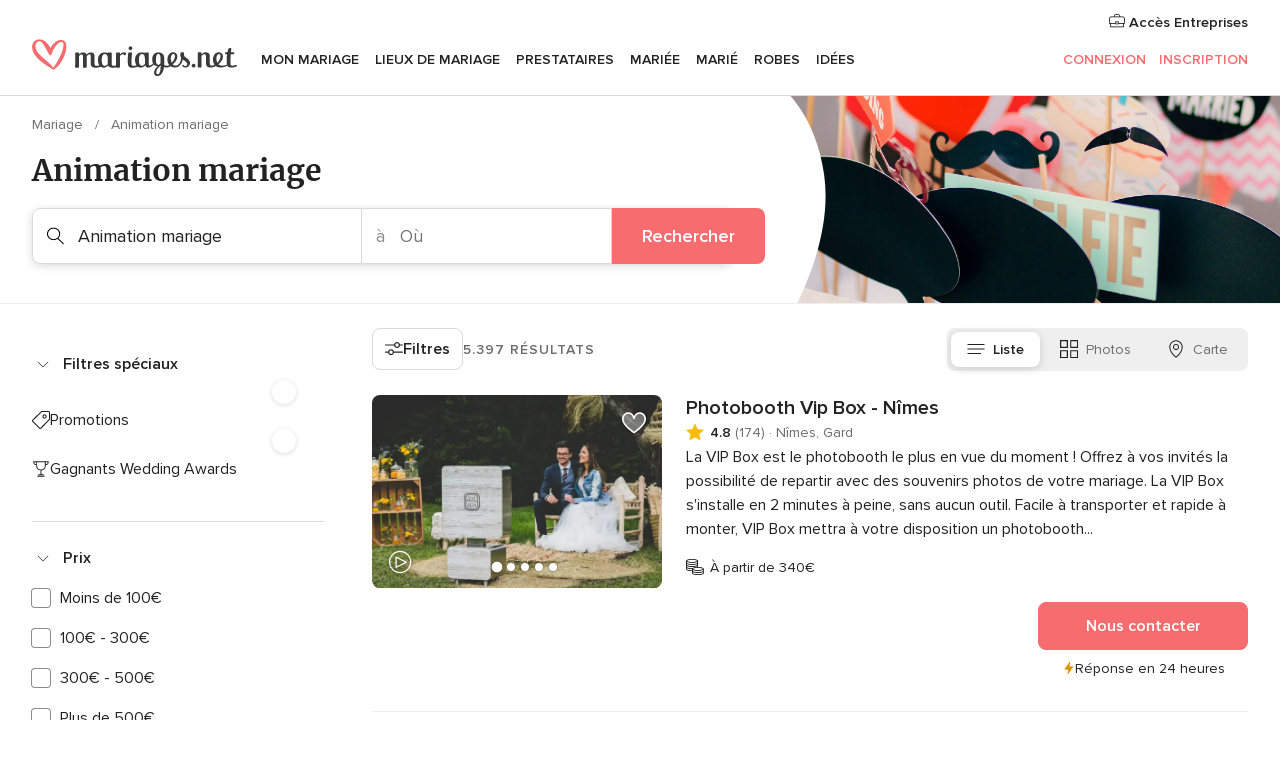

--- FILE ---
content_type: text/html; charset=UTF-8
request_url: https://www.mariages.net/busc.php?id_grupo=2&id_sector=14&NumPage=6
body_size: 87243
content:
<!DOCTYPE html>
<html lang="fr-FR" prefix="og: http://ogp.me/ns#">
<head>
<meta http-equiv="Content-Type" content="text/html; charset=utf-8"><script type="text/javascript">(window.NREUM||(NREUM={})).init={privacy:{cookies_enabled:true},ajax:{deny_list:["bam.nr-data.net"]},feature_flags:["soft_nav"],distributed_tracing:{enabled:true}};(window.NREUM||(NREUM={})).loader_config={agentID:"1103461545",accountID:"1041",trustKey:"1041",xpid:"VQYDUEVQCAQEVFhSBwU=",licenseKey:"2f0b164c6c",applicationID:"307409004",browserID:"1103461545"};;/*! For license information please see nr-loader-spa-1.308.0.min.js.LICENSE.txt */
(()=>{var e,t,r={384:(e,t,r)=>{"use strict";r.d(t,{NT:()=>a,US:()=>u,Zm:()=>o,bQ:()=>d,dV:()=>c,pV:()=>l});var n=r(6154),i=r(1863),s=r(1910);const a={beacon:"bam.nr-data.net",errorBeacon:"bam.nr-data.net"};function o(){return n.gm.NREUM||(n.gm.NREUM={}),void 0===n.gm.newrelic&&(n.gm.newrelic=n.gm.NREUM),n.gm.NREUM}function c(){let e=o();return e.o||(e.o={ST:n.gm.setTimeout,SI:n.gm.setImmediate||n.gm.setInterval,CT:n.gm.clearTimeout,XHR:n.gm.XMLHttpRequest,REQ:n.gm.Request,EV:n.gm.Event,PR:n.gm.Promise,MO:n.gm.MutationObserver,FETCH:n.gm.fetch,WS:n.gm.WebSocket},(0,s.i)(...Object.values(e.o))),e}function d(e,t){let r=o();r.initializedAgents??={},t.initializedAt={ms:(0,i.t)(),date:new Date},r.initializedAgents[e]=t}function u(e,t){o()[e]=t}function l(){return function(){let e=o();const t=e.info||{};e.info={beacon:a.beacon,errorBeacon:a.errorBeacon,...t}}(),function(){let e=o();const t=e.init||{};e.init={...t}}(),c(),function(){let e=o();const t=e.loader_config||{};e.loader_config={...t}}(),o()}},782:(e,t,r)=>{"use strict";r.d(t,{T:()=>n});const n=r(860).K7.pageViewTiming},860:(e,t,r)=>{"use strict";r.d(t,{$J:()=>u,K7:()=>c,P3:()=>d,XX:()=>i,Yy:()=>o,df:()=>s,qY:()=>n,v4:()=>a});const n="events",i="jserrors",s="browser/blobs",a="rum",o="browser/logs",c={ajax:"ajax",genericEvents:"generic_events",jserrors:i,logging:"logging",metrics:"metrics",pageAction:"page_action",pageViewEvent:"page_view_event",pageViewTiming:"page_view_timing",sessionReplay:"session_replay",sessionTrace:"session_trace",softNav:"soft_navigations",spa:"spa"},d={[c.pageViewEvent]:1,[c.pageViewTiming]:2,[c.metrics]:3,[c.jserrors]:4,[c.spa]:5,[c.ajax]:6,[c.sessionTrace]:7,[c.softNav]:8,[c.sessionReplay]:9,[c.logging]:10,[c.genericEvents]:11},u={[c.pageViewEvent]:a,[c.pageViewTiming]:n,[c.ajax]:n,[c.spa]:n,[c.softNav]:n,[c.metrics]:i,[c.jserrors]:i,[c.sessionTrace]:s,[c.sessionReplay]:s,[c.logging]:o,[c.genericEvents]:"ins"}},944:(e,t,r)=>{"use strict";r.d(t,{R:()=>i});var n=r(3241);function i(e,t){"function"==typeof console.debug&&(console.debug("New Relic Warning: https://github.com/newrelic/newrelic-browser-agent/blob/main/docs/warning-codes.md#".concat(e),t),(0,n.W)({agentIdentifier:null,drained:null,type:"data",name:"warn",feature:"warn",data:{code:e,secondary:t}}))}},993:(e,t,r)=>{"use strict";r.d(t,{A$:()=>s,ET:()=>a,TZ:()=>o,p_:()=>i});var n=r(860);const i={ERROR:"ERROR",WARN:"WARN",INFO:"INFO",DEBUG:"DEBUG",TRACE:"TRACE"},s={OFF:0,ERROR:1,WARN:2,INFO:3,DEBUG:4,TRACE:5},a="log",o=n.K7.logging},1541:(e,t,r)=>{"use strict";r.d(t,{U:()=>i,f:()=>n});const n={MFE:"MFE",BA:"BA"};function i(e,t){if(2!==t?.harvestEndpointVersion)return{};const r=t.agentRef.runtime.appMetadata.agents[0].entityGuid;return e?{"source.id":e.id,"source.name":e.name,"source.type":e.type,"parent.id":e.parent?.id||r,"parent.type":e.parent?.type||n.BA}:{"entity.guid":r,appId:t.agentRef.info.applicationID}}},1687:(e,t,r)=>{"use strict";r.d(t,{Ak:()=>d,Ze:()=>h,x3:()=>u});var n=r(3241),i=r(7836),s=r(3606),a=r(860),o=r(2646);const c={};function d(e,t){const r={staged:!1,priority:a.P3[t]||0};l(e),c[e].get(t)||c[e].set(t,r)}function u(e,t){e&&c[e]&&(c[e].get(t)&&c[e].delete(t),p(e,t,!1),c[e].size&&f(e))}function l(e){if(!e)throw new Error("agentIdentifier required");c[e]||(c[e]=new Map)}function h(e="",t="feature",r=!1){if(l(e),!e||!c[e].get(t)||r)return p(e,t);c[e].get(t).staged=!0,f(e)}function f(e){const t=Array.from(c[e]);t.every(([e,t])=>t.staged)&&(t.sort((e,t)=>e[1].priority-t[1].priority),t.forEach(([t])=>{c[e].delete(t),p(e,t)}))}function p(e,t,r=!0){const a=e?i.ee.get(e):i.ee,c=s.i.handlers;if(!a.aborted&&a.backlog&&c){if((0,n.W)({agentIdentifier:e,type:"lifecycle",name:"drain",feature:t}),r){const e=a.backlog[t],r=c[t];if(r){for(let t=0;e&&t<e.length;++t)g(e[t],r);Object.entries(r).forEach(([e,t])=>{Object.values(t||{}).forEach(t=>{t[0]?.on&&t[0]?.context()instanceof o.y&&t[0].on(e,t[1])})})}}a.isolatedBacklog||delete c[t],a.backlog[t]=null,a.emit("drain-"+t,[])}}function g(e,t){var r=e[1];Object.values(t[r]||{}).forEach(t=>{var r=e[0];if(t[0]===r){var n=t[1],i=e[3],s=e[2];n.apply(i,s)}})}},1738:(e,t,r)=>{"use strict";r.d(t,{U:()=>f,Y:()=>h});var n=r(3241),i=r(9908),s=r(1863),a=r(944),o=r(5701),c=r(3969),d=r(8362),u=r(860),l=r(4261);function h(e,t,r,s){const h=s||r;!h||h[e]&&h[e]!==d.d.prototype[e]||(h[e]=function(){(0,i.p)(c.xV,["API/"+e+"/called"],void 0,u.K7.metrics,r.ee),(0,n.W)({agentIdentifier:r.agentIdentifier,drained:!!o.B?.[r.agentIdentifier],type:"data",name:"api",feature:l.Pl+e,data:{}});try{return t.apply(this,arguments)}catch(e){(0,a.R)(23,e)}})}function f(e,t,r,n,a){const o=e.info;null===r?delete o.jsAttributes[t]:o.jsAttributes[t]=r,(a||null===r)&&(0,i.p)(l.Pl+n,[(0,s.t)(),t,r],void 0,"session",e.ee)}},1741:(e,t,r)=>{"use strict";r.d(t,{W:()=>s});var n=r(944),i=r(4261);class s{#e(e,...t){if(this[e]!==s.prototype[e])return this[e](...t);(0,n.R)(35,e)}addPageAction(e,t){return this.#e(i.hG,e,t)}register(e){return this.#e(i.eY,e)}recordCustomEvent(e,t){return this.#e(i.fF,e,t)}setPageViewName(e,t){return this.#e(i.Fw,e,t)}setCustomAttribute(e,t,r){return this.#e(i.cD,e,t,r)}noticeError(e,t){return this.#e(i.o5,e,t)}setUserId(e,t=!1){return this.#e(i.Dl,e,t)}setApplicationVersion(e){return this.#e(i.nb,e)}setErrorHandler(e){return this.#e(i.bt,e)}addRelease(e,t){return this.#e(i.k6,e,t)}log(e,t){return this.#e(i.$9,e,t)}start(){return this.#e(i.d3)}finished(e){return this.#e(i.BL,e)}recordReplay(){return this.#e(i.CH)}pauseReplay(){return this.#e(i.Tb)}addToTrace(e){return this.#e(i.U2,e)}setCurrentRouteName(e){return this.#e(i.PA,e)}interaction(e){return this.#e(i.dT,e)}wrapLogger(e,t,r){return this.#e(i.Wb,e,t,r)}measure(e,t){return this.#e(i.V1,e,t)}consent(e){return this.#e(i.Pv,e)}}},1863:(e,t,r)=>{"use strict";function n(){return Math.floor(performance.now())}r.d(t,{t:()=>n})},1910:(e,t,r)=>{"use strict";r.d(t,{i:()=>s});var n=r(944);const i=new Map;function s(...e){return e.every(e=>{if(i.has(e))return i.get(e);const t="function"==typeof e?e.toString():"",r=t.includes("[native code]"),s=t.includes("nrWrapper");return r||s||(0,n.R)(64,e?.name||t),i.set(e,r),r})}},2555:(e,t,r)=>{"use strict";r.d(t,{D:()=>o,f:()=>a});var n=r(384),i=r(8122);const s={beacon:n.NT.beacon,errorBeacon:n.NT.errorBeacon,licenseKey:void 0,applicationID:void 0,sa:void 0,queueTime:void 0,applicationTime:void 0,ttGuid:void 0,user:void 0,account:void 0,product:void 0,extra:void 0,jsAttributes:{},userAttributes:void 0,atts:void 0,transactionName:void 0,tNamePlain:void 0};function a(e){try{return!!e.licenseKey&&!!e.errorBeacon&&!!e.applicationID}catch(e){return!1}}const o=e=>(0,i.a)(e,s)},2614:(e,t,r)=>{"use strict";r.d(t,{BB:()=>a,H3:()=>n,g:()=>d,iL:()=>c,tS:()=>o,uh:()=>i,wk:()=>s});const n="NRBA",i="SESSION",s=144e5,a=18e5,o={STARTED:"session-started",PAUSE:"session-pause",RESET:"session-reset",RESUME:"session-resume",UPDATE:"session-update"},c={SAME_TAB:"same-tab",CROSS_TAB:"cross-tab"},d={OFF:0,FULL:1,ERROR:2}},2646:(e,t,r)=>{"use strict";r.d(t,{y:()=>n});class n{constructor(e){this.contextId=e}}},2843:(e,t,r)=>{"use strict";r.d(t,{G:()=>s,u:()=>i});var n=r(3878);function i(e,t=!1,r,i){(0,n.DD)("visibilitychange",function(){if(t)return void("hidden"===document.visibilityState&&e());e(document.visibilityState)},r,i)}function s(e,t,r){(0,n.sp)("pagehide",e,t,r)}},3241:(e,t,r)=>{"use strict";r.d(t,{W:()=>s});var n=r(6154);const i="newrelic";function s(e={}){try{n.gm.dispatchEvent(new CustomEvent(i,{detail:e}))}catch(e){}}},3304:(e,t,r)=>{"use strict";r.d(t,{A:()=>s});var n=r(7836);const i=()=>{const e=new WeakSet;return(t,r)=>{if("object"==typeof r&&null!==r){if(e.has(r))return;e.add(r)}return r}};function s(e){try{return JSON.stringify(e,i())??""}catch(e){try{n.ee.emit("internal-error",[e])}catch(e){}return""}}},3333:(e,t,r)=>{"use strict";r.d(t,{$v:()=>u,TZ:()=>n,Xh:()=>c,Zp:()=>i,kd:()=>d,mq:()=>o,nf:()=>a,qN:()=>s});const n=r(860).K7.genericEvents,i=["auxclick","click","copy","keydown","paste","scrollend"],s=["focus","blur"],a=4,o=1e3,c=2e3,d=["PageAction","UserAction","BrowserPerformance"],u={RESOURCES:"experimental.resources",REGISTER:"register"}},3434:(e,t,r)=>{"use strict";r.d(t,{Jt:()=>s,YM:()=>d});var n=r(7836),i=r(5607);const s="nr@original:".concat(i.W),a=50;var o=Object.prototype.hasOwnProperty,c=!1;function d(e,t){return e||(e=n.ee),r.inPlace=function(e,t,n,i,s){n||(n="");const a="-"===n.charAt(0);for(let o=0;o<t.length;o++){const c=t[o],d=e[c];l(d)||(e[c]=r(d,a?c+n:n,i,c,s))}},r.flag=s,r;function r(t,r,n,c,d){return l(t)?t:(r||(r=""),nrWrapper[s]=t,function(e,t,r){if(Object.defineProperty&&Object.keys)try{return Object.keys(e).forEach(function(r){Object.defineProperty(t,r,{get:function(){return e[r]},set:function(t){return e[r]=t,t}})}),t}catch(e){u([e],r)}for(var n in e)o.call(e,n)&&(t[n]=e[n])}(t,nrWrapper,e),nrWrapper);function nrWrapper(){var s,o,l,h;let f;try{o=this,s=[...arguments],l="function"==typeof n?n(s,o):n||{}}catch(t){u([t,"",[s,o,c],l],e)}i(r+"start",[s,o,c],l,d);const p=performance.now();let g;try{return h=t.apply(o,s),g=performance.now(),h}catch(e){throw g=performance.now(),i(r+"err",[s,o,e],l,d),f=e,f}finally{const e=g-p,t={start:p,end:g,duration:e,isLongTask:e>=a,methodName:c,thrownError:f};t.isLongTask&&i("long-task",[t,o],l,d),i(r+"end",[s,o,h],l,d)}}}function i(r,n,i,s){if(!c||t){var a=c;c=!0;try{e.emit(r,n,i,t,s)}catch(t){u([t,r,n,i],e)}c=a}}}function u(e,t){t||(t=n.ee);try{t.emit("internal-error",e)}catch(e){}}function l(e){return!(e&&"function"==typeof e&&e.apply&&!e[s])}},3606:(e,t,r)=>{"use strict";r.d(t,{i:()=>s});var n=r(9908);s.on=a;var i=s.handlers={};function s(e,t,r,s){a(s||n.d,i,e,t,r)}function a(e,t,r,i,s){s||(s="feature"),e||(e=n.d);var a=t[s]=t[s]||{};(a[r]=a[r]||[]).push([e,i])}},3738:(e,t,r)=>{"use strict";r.d(t,{He:()=>i,Kp:()=>o,Lc:()=>d,Rz:()=>u,TZ:()=>n,bD:()=>s,d3:()=>a,jx:()=>l,sl:()=>h,uP:()=>c});const n=r(860).K7.sessionTrace,i="bstResource",s="resource",a="-start",o="-end",c="fn"+a,d="fn"+o,u="pushState",l=1e3,h=3e4},3785:(e,t,r)=>{"use strict";r.d(t,{R:()=>c,b:()=>d});var n=r(9908),i=r(1863),s=r(860),a=r(3969),o=r(993);function c(e,t,r={},c=o.p_.INFO,d=!0,u,l=(0,i.t)()){(0,n.p)(a.xV,["API/logging/".concat(c.toLowerCase(),"/called")],void 0,s.K7.metrics,e),(0,n.p)(o.ET,[l,t,r,c,d,u],void 0,s.K7.logging,e)}function d(e){return"string"==typeof e&&Object.values(o.p_).some(t=>t===e.toUpperCase().trim())}},3878:(e,t,r)=>{"use strict";function n(e,t){return{capture:e,passive:!1,signal:t}}function i(e,t,r=!1,i){window.addEventListener(e,t,n(r,i))}function s(e,t,r=!1,i){document.addEventListener(e,t,n(r,i))}r.d(t,{DD:()=>s,jT:()=>n,sp:()=>i})},3962:(e,t,r)=>{"use strict";r.d(t,{AM:()=>a,O2:()=>l,OV:()=>s,Qu:()=>h,TZ:()=>c,ih:()=>f,pP:()=>o,t1:()=>u,tC:()=>i,wD:()=>d});var n=r(860);const i=["click","keydown","submit"],s="popstate",a="api",o="initialPageLoad",c=n.K7.softNav,d=5e3,u=500,l={INITIAL_PAGE_LOAD:"",ROUTE_CHANGE:1,UNSPECIFIED:2},h={INTERACTION:1,AJAX:2,CUSTOM_END:3,CUSTOM_TRACER:4},f={IP:"in progress",PF:"pending finish",FIN:"finished",CAN:"cancelled"}},3969:(e,t,r)=>{"use strict";r.d(t,{TZ:()=>n,XG:()=>o,rs:()=>i,xV:()=>a,z_:()=>s});const n=r(860).K7.metrics,i="sm",s="cm",a="storeSupportabilityMetrics",o="storeEventMetrics"},4234:(e,t,r)=>{"use strict";r.d(t,{W:()=>s});var n=r(7836),i=r(1687);class s{constructor(e,t){this.agentIdentifier=e,this.ee=n.ee.get(e),this.featureName=t,this.blocked=!1}deregisterDrain(){(0,i.x3)(this.agentIdentifier,this.featureName)}}},4261:(e,t,r)=>{"use strict";r.d(t,{$9:()=>u,BL:()=>c,CH:()=>p,Dl:()=>R,Fw:()=>w,PA:()=>v,Pl:()=>n,Pv:()=>A,Tb:()=>h,U2:()=>a,V1:()=>E,Wb:()=>T,bt:()=>y,cD:()=>b,d3:()=>x,dT:()=>d,eY:()=>g,fF:()=>f,hG:()=>s,hw:()=>i,k6:()=>o,nb:()=>m,o5:()=>l});const n="api-",i=n+"ixn-",s="addPageAction",a="addToTrace",o="addRelease",c="finished",d="interaction",u="log",l="noticeError",h="pauseReplay",f="recordCustomEvent",p="recordReplay",g="register",m="setApplicationVersion",v="setCurrentRouteName",b="setCustomAttribute",y="setErrorHandler",w="setPageViewName",R="setUserId",x="start",T="wrapLogger",E="measure",A="consent"},5205:(e,t,r)=>{"use strict";r.d(t,{j:()=>S});var n=r(384),i=r(1741);var s=r(2555),a=r(3333);const o=e=>{if(!e||"string"!=typeof e)return!1;try{document.createDocumentFragment().querySelector(e)}catch{return!1}return!0};var c=r(2614),d=r(944),u=r(8122);const l="[data-nr-mask]",h=e=>(0,u.a)(e,(()=>{const e={feature_flags:[],experimental:{allow_registered_children:!1,resources:!1},mask_selector:"*",block_selector:"[data-nr-block]",mask_input_options:{color:!1,date:!1,"datetime-local":!1,email:!1,month:!1,number:!1,range:!1,search:!1,tel:!1,text:!1,time:!1,url:!1,week:!1,textarea:!1,select:!1,password:!0}};return{ajax:{deny_list:void 0,block_internal:!0,enabled:!0,autoStart:!0},api:{get allow_registered_children(){return e.feature_flags.includes(a.$v.REGISTER)||e.experimental.allow_registered_children},set allow_registered_children(t){e.experimental.allow_registered_children=t},duplicate_registered_data:!1},browser_consent_mode:{enabled:!1},distributed_tracing:{enabled:void 0,exclude_newrelic_header:void 0,cors_use_newrelic_header:void 0,cors_use_tracecontext_headers:void 0,allowed_origins:void 0},get feature_flags(){return e.feature_flags},set feature_flags(t){e.feature_flags=t},generic_events:{enabled:!0,autoStart:!0},harvest:{interval:30},jserrors:{enabled:!0,autoStart:!0},logging:{enabled:!0,autoStart:!0},metrics:{enabled:!0,autoStart:!0},obfuscate:void 0,page_action:{enabled:!0},page_view_event:{enabled:!0,autoStart:!0},page_view_timing:{enabled:!0,autoStart:!0},performance:{capture_marks:!1,capture_measures:!1,capture_detail:!0,resources:{get enabled(){return e.feature_flags.includes(a.$v.RESOURCES)||e.experimental.resources},set enabled(t){e.experimental.resources=t},asset_types:[],first_party_domains:[],ignore_newrelic:!0}},privacy:{cookies_enabled:!0},proxy:{assets:void 0,beacon:void 0},session:{expiresMs:c.wk,inactiveMs:c.BB},session_replay:{autoStart:!0,enabled:!1,preload:!1,sampling_rate:10,error_sampling_rate:100,collect_fonts:!1,inline_images:!1,fix_stylesheets:!0,mask_all_inputs:!0,get mask_text_selector(){return e.mask_selector},set mask_text_selector(t){o(t)?e.mask_selector="".concat(t,",").concat(l):""===t||null===t?e.mask_selector=l:(0,d.R)(5,t)},get block_class(){return"nr-block"},get ignore_class(){return"nr-ignore"},get mask_text_class(){return"nr-mask"},get block_selector(){return e.block_selector},set block_selector(t){o(t)?e.block_selector+=",".concat(t):""!==t&&(0,d.R)(6,t)},get mask_input_options(){return e.mask_input_options},set mask_input_options(t){t&&"object"==typeof t?e.mask_input_options={...t,password:!0}:(0,d.R)(7,t)}},session_trace:{enabled:!0,autoStart:!0},soft_navigations:{enabled:!0,autoStart:!0},spa:{enabled:!0,autoStart:!0},ssl:void 0,user_actions:{enabled:!0,elementAttributes:["id","className","tagName","type"]}}})());var f=r(6154),p=r(9324);let g=0;const m={buildEnv:p.F3,distMethod:p.Xs,version:p.xv,originTime:f.WN},v={consented:!1},b={appMetadata:{},get consented(){return this.session?.state?.consent||v.consented},set consented(e){v.consented=e},customTransaction:void 0,denyList:void 0,disabled:!1,harvester:void 0,isolatedBacklog:!1,isRecording:!1,loaderType:void 0,maxBytes:3e4,obfuscator:void 0,onerror:void 0,ptid:void 0,releaseIds:{},session:void 0,timeKeeper:void 0,registeredEntities:[],jsAttributesMetadata:{bytes:0},get harvestCount(){return++g}},y=e=>{const t=(0,u.a)(e,b),r=Object.keys(m).reduce((e,t)=>(e[t]={value:m[t],writable:!1,configurable:!0,enumerable:!0},e),{});return Object.defineProperties(t,r)};var w=r(5701);const R=e=>{const t=e.startsWith("http");e+="/",r.p=t?e:"https://"+e};var x=r(7836),T=r(3241);const E={accountID:void 0,trustKey:void 0,agentID:void 0,licenseKey:void 0,applicationID:void 0,xpid:void 0},A=e=>(0,u.a)(e,E),_=new Set;function S(e,t={},r,a){let{init:o,info:c,loader_config:d,runtime:u={},exposed:l=!0}=t;if(!c){const e=(0,n.pV)();o=e.init,c=e.info,d=e.loader_config}e.init=h(o||{}),e.loader_config=A(d||{}),c.jsAttributes??={},f.bv&&(c.jsAttributes.isWorker=!0),e.info=(0,s.D)(c);const p=e.init,g=[c.beacon,c.errorBeacon];_.has(e.agentIdentifier)||(p.proxy.assets&&(R(p.proxy.assets),g.push(p.proxy.assets)),p.proxy.beacon&&g.push(p.proxy.beacon),e.beacons=[...g],function(e){const t=(0,n.pV)();Object.getOwnPropertyNames(i.W.prototype).forEach(r=>{const n=i.W.prototype[r];if("function"!=typeof n||"constructor"===n)return;let s=t[r];e[r]&&!1!==e.exposed&&"micro-agent"!==e.runtime?.loaderType&&(t[r]=(...t)=>{const n=e[r](...t);return s?s(...t):n})})}(e),(0,n.US)("activatedFeatures",w.B)),u.denyList=[...p.ajax.deny_list||[],...p.ajax.block_internal?g:[]],u.ptid=e.agentIdentifier,u.loaderType=r,e.runtime=y(u),_.has(e.agentIdentifier)||(e.ee=x.ee.get(e.agentIdentifier),e.exposed=l,(0,T.W)({agentIdentifier:e.agentIdentifier,drained:!!w.B?.[e.agentIdentifier],type:"lifecycle",name:"initialize",feature:void 0,data:e.config})),_.add(e.agentIdentifier)}},5270:(e,t,r)=>{"use strict";r.d(t,{Aw:()=>a,SR:()=>s,rF:()=>o});var n=r(384),i=r(7767);function s(e){return!!(0,n.dV)().o.MO&&(0,i.V)(e)&&!0===e?.session_trace.enabled}function a(e){return!0===e?.session_replay.preload&&s(e)}function o(e,t){try{if("string"==typeof t?.type){if("password"===t.type.toLowerCase())return"*".repeat(e?.length||0);if(void 0!==t?.dataset?.nrUnmask||t?.classList?.contains("nr-unmask"))return e}}catch(e){}return"string"==typeof e?e.replace(/[\S]/g,"*"):"*".repeat(e?.length||0)}},5289:(e,t,r)=>{"use strict";r.d(t,{GG:()=>a,Qr:()=>c,sB:()=>o});var n=r(3878),i=r(6389);function s(){return"undefined"==typeof document||"complete"===document.readyState}function a(e,t){if(s())return e();const r=(0,i.J)(e),a=setInterval(()=>{s()&&(clearInterval(a),r())},500);(0,n.sp)("load",r,t)}function o(e){if(s())return e();(0,n.DD)("DOMContentLoaded",e)}function c(e){if(s())return e();(0,n.sp)("popstate",e)}},5607:(e,t,r)=>{"use strict";r.d(t,{W:()=>n});const n=(0,r(9566).bz)()},5701:(e,t,r)=>{"use strict";r.d(t,{B:()=>s,t:()=>a});var n=r(3241);const i=new Set,s={};function a(e,t){const r=t.agentIdentifier;s[r]??={},e&&"object"==typeof e&&(i.has(r)||(t.ee.emit("rumresp",[e]),s[r]=e,i.add(r),(0,n.W)({agentIdentifier:r,loaded:!0,drained:!0,type:"lifecycle",name:"load",feature:void 0,data:e})))}},6154:(e,t,r)=>{"use strict";r.d(t,{OF:()=>d,RI:()=>i,WN:()=>h,bv:()=>s,eN:()=>f,gm:()=>a,lR:()=>l,m:()=>c,mw:()=>o,sb:()=>u});var n=r(1863);const i="undefined"!=typeof window&&!!window.document,s="undefined"!=typeof WorkerGlobalScope&&("undefined"!=typeof self&&self instanceof WorkerGlobalScope&&self.navigator instanceof WorkerNavigator||"undefined"!=typeof globalThis&&globalThis instanceof WorkerGlobalScope&&globalThis.navigator instanceof WorkerNavigator),a=i?window:"undefined"!=typeof WorkerGlobalScope&&("undefined"!=typeof self&&self instanceof WorkerGlobalScope&&self||"undefined"!=typeof globalThis&&globalThis instanceof WorkerGlobalScope&&globalThis),o=Boolean("hidden"===a?.document?.visibilityState),c=""+a?.location,d=/iPad|iPhone|iPod/.test(a.navigator?.userAgent),u=d&&"undefined"==typeof SharedWorker,l=(()=>{const e=a.navigator?.userAgent?.match(/Firefox[/\s](\d+\.\d+)/);return Array.isArray(e)&&e.length>=2?+e[1]:0})(),h=Date.now()-(0,n.t)(),f=()=>"undefined"!=typeof PerformanceNavigationTiming&&a?.performance?.getEntriesByType("navigation")?.[0]?.responseStart},6344:(e,t,r)=>{"use strict";r.d(t,{BB:()=>u,Qb:()=>l,TZ:()=>i,Ug:()=>a,Vh:()=>s,_s:()=>o,bc:()=>d,yP:()=>c});var n=r(2614);const i=r(860).K7.sessionReplay,s="errorDuringReplay",a=.12,o={DomContentLoaded:0,Load:1,FullSnapshot:2,IncrementalSnapshot:3,Meta:4,Custom:5},c={[n.g.ERROR]:15e3,[n.g.FULL]:3e5,[n.g.OFF]:0},d={RESET:{message:"Session was reset",sm:"Reset"},IMPORT:{message:"Recorder failed to import",sm:"Import"},TOO_MANY:{message:"429: Too Many Requests",sm:"Too-Many"},TOO_BIG:{message:"Payload was too large",sm:"Too-Big"},CROSS_TAB:{message:"Session Entity was set to OFF on another tab",sm:"Cross-Tab"},ENTITLEMENTS:{message:"Session Replay is not allowed and will not be started",sm:"Entitlement"}},u=5e3,l={API:"api",RESUME:"resume",SWITCH_TO_FULL:"switchToFull",INITIALIZE:"initialize",PRELOAD:"preload"}},6389:(e,t,r)=>{"use strict";function n(e,t=500,r={}){const n=r?.leading||!1;let i;return(...r)=>{n&&void 0===i&&(e.apply(this,r),i=setTimeout(()=>{i=clearTimeout(i)},t)),n||(clearTimeout(i),i=setTimeout(()=>{e.apply(this,r)},t))}}function i(e){let t=!1;return(...r)=>{t||(t=!0,e.apply(this,r))}}r.d(t,{J:()=>i,s:()=>n})},6630:(e,t,r)=>{"use strict";r.d(t,{T:()=>n});const n=r(860).K7.pageViewEvent},6774:(e,t,r)=>{"use strict";r.d(t,{T:()=>n});const n=r(860).K7.jserrors},7295:(e,t,r)=>{"use strict";r.d(t,{Xv:()=>a,gX:()=>i,iW:()=>s});var n=[];function i(e){if(!e||s(e))return!1;if(0===n.length)return!0;if("*"===n[0].hostname)return!1;for(var t=0;t<n.length;t++){var r=n[t];if(r.hostname.test(e.hostname)&&r.pathname.test(e.pathname))return!1}return!0}function s(e){return void 0===e.hostname}function a(e){if(n=[],e&&e.length)for(var t=0;t<e.length;t++){let r=e[t];if(!r)continue;if("*"===r)return void(n=[{hostname:"*"}]);0===r.indexOf("http://")?r=r.substring(7):0===r.indexOf("https://")&&(r=r.substring(8));const i=r.indexOf("/");let s,a;i>0?(s=r.substring(0,i),a=r.substring(i)):(s=r,a="*");let[c]=s.split(":");n.push({hostname:o(c),pathname:o(a,!0)})}}function o(e,t=!1){const r=e.replace(/[.+?^${}()|[\]\\]/g,e=>"\\"+e).replace(/\*/g,".*?");return new RegExp((t?"^":"")+r+"$")}},7485:(e,t,r)=>{"use strict";r.d(t,{D:()=>i});var n=r(6154);function i(e){if(0===(e||"").indexOf("data:"))return{protocol:"data"};try{const t=new URL(e,location.href),r={port:t.port,hostname:t.hostname,pathname:t.pathname,search:t.search,protocol:t.protocol.slice(0,t.protocol.indexOf(":")),sameOrigin:t.protocol===n.gm?.location?.protocol&&t.host===n.gm?.location?.host};return r.port&&""!==r.port||("http:"===t.protocol&&(r.port="80"),"https:"===t.protocol&&(r.port="443")),r.pathname&&""!==r.pathname?r.pathname.startsWith("/")||(r.pathname="/".concat(r.pathname)):r.pathname="/",r}catch(e){return{}}}},7699:(e,t,r)=>{"use strict";r.d(t,{It:()=>s,KC:()=>o,No:()=>i,qh:()=>a});var n=r(860);const i=16e3,s=1e6,a="SESSION_ERROR",o={[n.K7.logging]:!0,[n.K7.genericEvents]:!1,[n.K7.jserrors]:!1,[n.K7.ajax]:!1}},7767:(e,t,r)=>{"use strict";r.d(t,{V:()=>i});var n=r(6154);const i=e=>n.RI&&!0===e?.privacy.cookies_enabled},7836:(e,t,r)=>{"use strict";r.d(t,{P:()=>o,ee:()=>c});var n=r(384),i=r(8990),s=r(2646),a=r(5607);const o="nr@context:".concat(a.W),c=function e(t,r){var n={},a={},u={},l=!1;try{l=16===r.length&&d.initializedAgents?.[r]?.runtime.isolatedBacklog}catch(e){}var h={on:p,addEventListener:p,removeEventListener:function(e,t){var r=n[e];if(!r)return;for(var i=0;i<r.length;i++)r[i]===t&&r.splice(i,1)},emit:function(e,r,n,i,s){!1!==s&&(s=!0);if(c.aborted&&!i)return;t&&s&&t.emit(e,r,n);var o=f(n);g(e).forEach(e=>{e.apply(o,r)});var d=v()[a[e]];d&&d.push([h,e,r,o]);return o},get:m,listeners:g,context:f,buffer:function(e,t){const r=v();if(t=t||"feature",h.aborted)return;Object.entries(e||{}).forEach(([e,n])=>{a[n]=t,t in r||(r[t]=[])})},abort:function(){h._aborted=!0,Object.keys(h.backlog).forEach(e=>{delete h.backlog[e]})},isBuffering:function(e){return!!v()[a[e]]},debugId:r,backlog:l?{}:t&&"object"==typeof t.backlog?t.backlog:{},isolatedBacklog:l};return Object.defineProperty(h,"aborted",{get:()=>{let e=h._aborted||!1;return e||(t&&(e=t.aborted),e)}}),h;function f(e){return e&&e instanceof s.y?e:e?(0,i.I)(e,o,()=>new s.y(o)):new s.y(o)}function p(e,t){n[e]=g(e).concat(t)}function g(e){return n[e]||[]}function m(t){return u[t]=u[t]||e(h,t)}function v(){return h.backlog}}(void 0,"globalEE"),d=(0,n.Zm)();d.ee||(d.ee=c)},8122:(e,t,r)=>{"use strict";r.d(t,{a:()=>i});var n=r(944);function i(e,t){try{if(!e||"object"!=typeof e)return(0,n.R)(3);if(!t||"object"!=typeof t)return(0,n.R)(4);const r=Object.create(Object.getPrototypeOf(t),Object.getOwnPropertyDescriptors(t)),s=0===Object.keys(r).length?e:r;for(let a in s)if(void 0!==e[a])try{if(null===e[a]){r[a]=null;continue}Array.isArray(e[a])&&Array.isArray(t[a])?r[a]=Array.from(new Set([...e[a],...t[a]])):"object"==typeof e[a]&&"object"==typeof t[a]?r[a]=i(e[a],t[a]):r[a]=e[a]}catch(e){r[a]||(0,n.R)(1,e)}return r}catch(e){(0,n.R)(2,e)}}},8139:(e,t,r)=>{"use strict";r.d(t,{u:()=>h});var n=r(7836),i=r(3434),s=r(8990),a=r(6154);const o={},c=a.gm.XMLHttpRequest,d="addEventListener",u="removeEventListener",l="nr@wrapped:".concat(n.P);function h(e){var t=function(e){return(e||n.ee).get("events")}(e);if(o[t.debugId]++)return t;o[t.debugId]=1;var r=(0,i.YM)(t,!0);function h(e){r.inPlace(e,[d,u],"-",p)}function p(e,t){return e[1]}return"getPrototypeOf"in Object&&(a.RI&&f(document,h),c&&f(c.prototype,h),f(a.gm,h)),t.on(d+"-start",function(e,t){var n=e[1];if(null!==n&&("function"==typeof n||"object"==typeof n)&&"newrelic"!==e[0]){var i=(0,s.I)(n,l,function(){var e={object:function(){if("function"!=typeof n.handleEvent)return;return n.handleEvent.apply(n,arguments)},function:n}[typeof n];return e?r(e,"fn-",null,e.name||"anonymous"):n});this.wrapped=e[1]=i}}),t.on(u+"-start",function(e){e[1]=this.wrapped||e[1]}),t}function f(e,t,...r){let n=e;for(;"object"==typeof n&&!Object.prototype.hasOwnProperty.call(n,d);)n=Object.getPrototypeOf(n);n&&t(n,...r)}},8362:(e,t,r)=>{"use strict";r.d(t,{d:()=>s});var n=r(9566),i=r(1741);class s extends i.W{agentIdentifier=(0,n.LA)(16)}},8374:(e,t,r)=>{r.nc=(()=>{try{return document?.currentScript?.nonce}catch(e){}return""})()},8990:(e,t,r)=>{"use strict";r.d(t,{I:()=>i});var n=Object.prototype.hasOwnProperty;function i(e,t,r){if(n.call(e,t))return e[t];var i=r();if(Object.defineProperty&&Object.keys)try{return Object.defineProperty(e,t,{value:i,writable:!0,enumerable:!1}),i}catch(e){}return e[t]=i,i}},9119:(e,t,r)=>{"use strict";r.d(t,{L:()=>s});var n=/([^?#]*)[^#]*(#[^?]*|$).*/,i=/([^?#]*)().*/;function s(e,t){return e?e.replace(t?n:i,"$1$2"):e}},9300:(e,t,r)=>{"use strict";r.d(t,{T:()=>n});const n=r(860).K7.ajax},9324:(e,t,r)=>{"use strict";r.d(t,{AJ:()=>a,F3:()=>i,Xs:()=>s,Yq:()=>o,xv:()=>n});const n="1.308.0",i="PROD",s="CDN",a="@newrelic/rrweb",o="1.0.1"},9566:(e,t,r)=>{"use strict";r.d(t,{LA:()=>o,ZF:()=>c,bz:()=>a,el:()=>d});var n=r(6154);const i="xxxxxxxx-xxxx-4xxx-yxxx-xxxxxxxxxxxx";function s(e,t){return e?15&e[t]:16*Math.random()|0}function a(){const e=n.gm?.crypto||n.gm?.msCrypto;let t,r=0;return e&&e.getRandomValues&&(t=e.getRandomValues(new Uint8Array(30))),i.split("").map(e=>"x"===e?s(t,r++).toString(16):"y"===e?(3&s()|8).toString(16):e).join("")}function o(e){const t=n.gm?.crypto||n.gm?.msCrypto;let r,i=0;t&&t.getRandomValues&&(r=t.getRandomValues(new Uint8Array(e)));const a=[];for(var o=0;o<e;o++)a.push(s(r,i++).toString(16));return a.join("")}function c(){return o(16)}function d(){return o(32)}},9908:(e,t,r)=>{"use strict";r.d(t,{d:()=>n,p:()=>i});var n=r(7836).ee.get("handle");function i(e,t,r,i,s){s?(s.buffer([e],i),s.emit(e,t,r)):(n.buffer([e],i),n.emit(e,t,r))}}},n={};function i(e){var t=n[e];if(void 0!==t)return t.exports;var s=n[e]={exports:{}};return r[e](s,s.exports,i),s.exports}i.m=r,i.d=(e,t)=>{for(var r in t)i.o(t,r)&&!i.o(e,r)&&Object.defineProperty(e,r,{enumerable:!0,get:t[r]})},i.f={},i.e=e=>Promise.all(Object.keys(i.f).reduce((t,r)=>(i.f[r](e,t),t),[])),i.u=e=>({212:"nr-spa-compressor",249:"nr-spa-recorder",478:"nr-spa"}[e]+"-1.308.0.min.js"),i.o=(e,t)=>Object.prototype.hasOwnProperty.call(e,t),e={},t="NRBA-1.308.0.PROD:",i.l=(r,n,s,a)=>{if(e[r])e[r].push(n);else{var o,c;if(void 0!==s)for(var d=document.getElementsByTagName("script"),u=0;u<d.length;u++){var l=d[u];if(l.getAttribute("src")==r||l.getAttribute("data-webpack")==t+s){o=l;break}}if(!o){c=!0;var h={478:"sha512-RSfSVnmHk59T/uIPbdSE0LPeqcEdF4/+XhfJdBuccH5rYMOEZDhFdtnh6X6nJk7hGpzHd9Ujhsy7lZEz/ORYCQ==",249:"sha512-ehJXhmntm85NSqW4MkhfQqmeKFulra3klDyY0OPDUE+sQ3GokHlPh1pmAzuNy//3j4ac6lzIbmXLvGQBMYmrkg==",212:"sha512-B9h4CR46ndKRgMBcK+j67uSR2RCnJfGefU+A7FrgR/k42ovXy5x/MAVFiSvFxuVeEk/pNLgvYGMp1cBSK/G6Fg=="};(o=document.createElement("script")).charset="utf-8",i.nc&&o.setAttribute("nonce",i.nc),o.setAttribute("data-webpack",t+s),o.src=r,0!==o.src.indexOf(window.location.origin+"/")&&(o.crossOrigin="anonymous"),h[a]&&(o.integrity=h[a])}e[r]=[n];var f=(t,n)=>{o.onerror=o.onload=null,clearTimeout(p);var i=e[r];if(delete e[r],o.parentNode&&o.parentNode.removeChild(o),i&&i.forEach(e=>e(n)),t)return t(n)},p=setTimeout(f.bind(null,void 0,{type:"timeout",target:o}),12e4);o.onerror=f.bind(null,o.onerror),o.onload=f.bind(null,o.onload),c&&document.head.appendChild(o)}},i.r=e=>{"undefined"!=typeof Symbol&&Symbol.toStringTag&&Object.defineProperty(e,Symbol.toStringTag,{value:"Module"}),Object.defineProperty(e,"__esModule",{value:!0})},i.p="https://js-agent.newrelic.com/",(()=>{var e={38:0,788:0};i.f.j=(t,r)=>{var n=i.o(e,t)?e[t]:void 0;if(0!==n)if(n)r.push(n[2]);else{var s=new Promise((r,i)=>n=e[t]=[r,i]);r.push(n[2]=s);var a=i.p+i.u(t),o=new Error;i.l(a,r=>{if(i.o(e,t)&&(0!==(n=e[t])&&(e[t]=void 0),n)){var s=r&&("load"===r.type?"missing":r.type),a=r&&r.target&&r.target.src;o.message="Loading chunk "+t+" failed: ("+s+": "+a+")",o.name="ChunkLoadError",o.type=s,o.request=a,n[1](o)}},"chunk-"+t,t)}};var t=(t,r)=>{var n,s,[a,o,c]=r,d=0;if(a.some(t=>0!==e[t])){for(n in o)i.o(o,n)&&(i.m[n]=o[n]);if(c)c(i)}for(t&&t(r);d<a.length;d++)s=a[d],i.o(e,s)&&e[s]&&e[s][0](),e[s]=0},r=self["webpackChunk:NRBA-1.308.0.PROD"]=self["webpackChunk:NRBA-1.308.0.PROD"]||[];r.forEach(t.bind(null,0)),r.push=t.bind(null,r.push.bind(r))})(),(()=>{"use strict";i(8374);var e=i(8362),t=i(860);const r=Object.values(t.K7);var n=i(5205);var s=i(9908),a=i(1863),o=i(4261),c=i(1738);var d=i(1687),u=i(4234),l=i(5289),h=i(6154),f=i(944),p=i(5270),g=i(7767),m=i(6389),v=i(7699);class b extends u.W{constructor(e,t){super(e.agentIdentifier,t),this.agentRef=e,this.abortHandler=void 0,this.featAggregate=void 0,this.loadedSuccessfully=void 0,this.onAggregateImported=new Promise(e=>{this.loadedSuccessfully=e}),this.deferred=Promise.resolve(),!1===e.init[this.featureName].autoStart?this.deferred=new Promise((t,r)=>{this.ee.on("manual-start-all",(0,m.J)(()=>{(0,d.Ak)(e.agentIdentifier,this.featureName),t()}))}):(0,d.Ak)(e.agentIdentifier,t)}importAggregator(e,t,r={}){if(this.featAggregate)return;const n=async()=>{let n;await this.deferred;try{if((0,g.V)(e.init)){const{setupAgentSession:t}=await i.e(478).then(i.bind(i,8766));n=t(e)}}catch(e){(0,f.R)(20,e),this.ee.emit("internal-error",[e]),(0,s.p)(v.qh,[e],void 0,this.featureName,this.ee)}try{if(!this.#t(this.featureName,n,e.init))return(0,d.Ze)(this.agentIdentifier,this.featureName),void this.loadedSuccessfully(!1);const{Aggregate:i}=await t();this.featAggregate=new i(e,r),e.runtime.harvester.initializedAggregates.push(this.featAggregate),this.loadedSuccessfully(!0)}catch(e){(0,f.R)(34,e),this.abortHandler?.(),(0,d.Ze)(this.agentIdentifier,this.featureName,!0),this.loadedSuccessfully(!1),this.ee&&this.ee.abort()}};h.RI?(0,l.GG)(()=>n(),!0):n()}#t(e,r,n){if(this.blocked)return!1;switch(e){case t.K7.sessionReplay:return(0,p.SR)(n)&&!!r;case t.K7.sessionTrace:return!!r;default:return!0}}}var y=i(6630),w=i(2614),R=i(3241);class x extends b{static featureName=y.T;constructor(e){var t;super(e,y.T),this.setupInspectionEvents(e.agentIdentifier),t=e,(0,c.Y)(o.Fw,function(e,r){"string"==typeof e&&("/"!==e.charAt(0)&&(e="/"+e),t.runtime.customTransaction=(r||"http://custom.transaction")+e,(0,s.p)(o.Pl+o.Fw,[(0,a.t)()],void 0,void 0,t.ee))},t),this.importAggregator(e,()=>i.e(478).then(i.bind(i,2467)))}setupInspectionEvents(e){const t=(t,r)=>{t&&(0,R.W)({agentIdentifier:e,timeStamp:t.timeStamp,loaded:"complete"===t.target.readyState,type:"window",name:r,data:t.target.location+""})};(0,l.sB)(e=>{t(e,"DOMContentLoaded")}),(0,l.GG)(e=>{t(e,"load")}),(0,l.Qr)(e=>{t(e,"navigate")}),this.ee.on(w.tS.UPDATE,(t,r)=>{(0,R.W)({agentIdentifier:e,type:"lifecycle",name:"session",data:r})})}}var T=i(384);class E extends e.d{constructor(e){var t;(super(),h.gm)?(this.features={},(0,T.bQ)(this.agentIdentifier,this),this.desiredFeatures=new Set(e.features||[]),this.desiredFeatures.add(x),(0,n.j)(this,e,e.loaderType||"agent"),t=this,(0,c.Y)(o.cD,function(e,r,n=!1){if("string"==typeof e){if(["string","number","boolean"].includes(typeof r)||null===r)return(0,c.U)(t,e,r,o.cD,n);(0,f.R)(40,typeof r)}else(0,f.R)(39,typeof e)},t),function(e){(0,c.Y)(o.Dl,function(t,r=!1){if("string"!=typeof t&&null!==t)return void(0,f.R)(41,typeof t);const n=e.info.jsAttributes["enduser.id"];r&&null!=n&&n!==t?(0,s.p)(o.Pl+"setUserIdAndResetSession",[t],void 0,"session",e.ee):(0,c.U)(e,"enduser.id",t,o.Dl,!0)},e)}(this),function(e){(0,c.Y)(o.nb,function(t){if("string"==typeof t||null===t)return(0,c.U)(e,"application.version",t,o.nb,!1);(0,f.R)(42,typeof t)},e)}(this),function(e){(0,c.Y)(o.d3,function(){e.ee.emit("manual-start-all")},e)}(this),function(e){(0,c.Y)(o.Pv,function(t=!0){if("boolean"==typeof t){if((0,s.p)(o.Pl+o.Pv,[t],void 0,"session",e.ee),e.runtime.consented=t,t){const t=e.features.page_view_event;t.onAggregateImported.then(e=>{const r=t.featAggregate;e&&!r.sentRum&&r.sendRum()})}}else(0,f.R)(65,typeof t)},e)}(this),this.run()):(0,f.R)(21)}get config(){return{info:this.info,init:this.init,loader_config:this.loader_config,runtime:this.runtime}}get api(){return this}run(){try{const e=function(e){const t={};return r.forEach(r=>{t[r]=!!e[r]?.enabled}),t}(this.init),n=[...this.desiredFeatures];n.sort((e,r)=>t.P3[e.featureName]-t.P3[r.featureName]),n.forEach(r=>{if(!e[r.featureName]&&r.featureName!==t.K7.pageViewEvent)return;if(r.featureName===t.K7.spa)return void(0,f.R)(67);const n=function(e){switch(e){case t.K7.ajax:return[t.K7.jserrors];case t.K7.sessionTrace:return[t.K7.ajax,t.K7.pageViewEvent];case t.K7.sessionReplay:return[t.K7.sessionTrace];case t.K7.pageViewTiming:return[t.K7.pageViewEvent];default:return[]}}(r.featureName).filter(e=>!(e in this.features));n.length>0&&(0,f.R)(36,{targetFeature:r.featureName,missingDependencies:n}),this.features[r.featureName]=new r(this)})}catch(e){(0,f.R)(22,e);for(const e in this.features)this.features[e].abortHandler?.();const t=(0,T.Zm)();delete t.initializedAgents[this.agentIdentifier]?.features,delete this.sharedAggregator;return t.ee.get(this.agentIdentifier).abort(),!1}}}var A=i(2843),_=i(782);class S extends b{static featureName=_.T;constructor(e){super(e,_.T),h.RI&&((0,A.u)(()=>(0,s.p)("docHidden",[(0,a.t)()],void 0,_.T,this.ee),!0),(0,A.G)(()=>(0,s.p)("winPagehide",[(0,a.t)()],void 0,_.T,this.ee)),this.importAggregator(e,()=>i.e(478).then(i.bind(i,9917))))}}var O=i(3969);class I extends b{static featureName=O.TZ;constructor(e){super(e,O.TZ),h.RI&&document.addEventListener("securitypolicyviolation",e=>{(0,s.p)(O.xV,["Generic/CSPViolation/Detected"],void 0,this.featureName,this.ee)}),this.importAggregator(e,()=>i.e(478).then(i.bind(i,6555)))}}var N=i(6774),P=i(3878),k=i(3304);class D{constructor(e,t,r,n,i){this.name="UncaughtError",this.message="string"==typeof e?e:(0,k.A)(e),this.sourceURL=t,this.line=r,this.column=n,this.__newrelic=i}}function C(e){return M(e)?e:new D(void 0!==e?.message?e.message:e,e?.filename||e?.sourceURL,e?.lineno||e?.line,e?.colno||e?.col,e?.__newrelic,e?.cause)}function j(e){const t="Unhandled Promise Rejection: ";if(!e?.reason)return;if(M(e.reason)){try{e.reason.message.startsWith(t)||(e.reason.message=t+e.reason.message)}catch(e){}return C(e.reason)}const r=C(e.reason);return(r.message||"").startsWith(t)||(r.message=t+r.message),r}function L(e){if(e.error instanceof SyntaxError&&!/:\d+$/.test(e.error.stack?.trim())){const t=new D(e.message,e.filename,e.lineno,e.colno,e.error.__newrelic,e.cause);return t.name=SyntaxError.name,t}return M(e.error)?e.error:C(e)}function M(e){return e instanceof Error&&!!e.stack}function H(e,r,n,i,o=(0,a.t)()){"string"==typeof e&&(e=new Error(e)),(0,s.p)("err",[e,o,!1,r,n.runtime.isRecording,void 0,i],void 0,t.K7.jserrors,n.ee),(0,s.p)("uaErr",[],void 0,t.K7.genericEvents,n.ee)}var B=i(1541),K=i(993),W=i(3785);function U(e,{customAttributes:t={},level:r=K.p_.INFO}={},n,i,s=(0,a.t)()){(0,W.R)(n.ee,e,t,r,!1,i,s)}function F(e,r,n,i,c=(0,a.t)()){(0,s.p)(o.Pl+o.hG,[c,e,r,i],void 0,t.K7.genericEvents,n.ee)}function V(e,r,n,i,c=(0,a.t)()){const{start:d,end:u,customAttributes:l}=r||{},h={customAttributes:l||{}};if("object"!=typeof h.customAttributes||"string"!=typeof e||0===e.length)return void(0,f.R)(57);const p=(e,t)=>null==e?t:"number"==typeof e?e:e instanceof PerformanceMark?e.startTime:Number.NaN;if(h.start=p(d,0),h.end=p(u,c),Number.isNaN(h.start)||Number.isNaN(h.end))(0,f.R)(57);else{if(h.duration=h.end-h.start,!(h.duration<0))return(0,s.p)(o.Pl+o.V1,[h,e,i],void 0,t.K7.genericEvents,n.ee),h;(0,f.R)(58)}}function G(e,r={},n,i,c=(0,a.t)()){(0,s.p)(o.Pl+o.fF,[c,e,r,i],void 0,t.K7.genericEvents,n.ee)}function z(e){(0,c.Y)(o.eY,function(t){return Y(e,t)},e)}function Y(e,r,n){(0,f.R)(54,"newrelic.register"),r||={},r.type=B.f.MFE,r.licenseKey||=e.info.licenseKey,r.blocked=!1,r.parent=n||{},Array.isArray(r.tags)||(r.tags=[]);const i={};r.tags.forEach(e=>{"name"!==e&&"id"!==e&&(i["source.".concat(e)]=!0)}),r.isolated??=!0;let o=()=>{};const c=e.runtime.registeredEntities;if(!r.isolated){const e=c.find(({metadata:{target:{id:e}}})=>e===r.id&&!r.isolated);if(e)return e}const d=e=>{r.blocked=!0,o=e};function u(e){return"string"==typeof e&&!!e.trim()&&e.trim().length<501||"number"==typeof e}e.init.api.allow_registered_children||d((0,m.J)(()=>(0,f.R)(55))),u(r.id)&&u(r.name)||d((0,m.J)(()=>(0,f.R)(48,r)));const l={addPageAction:(t,n={})=>g(F,[t,{...i,...n},e],r),deregister:()=>{d((0,m.J)(()=>(0,f.R)(68)))},log:(t,n={})=>g(U,[t,{...n,customAttributes:{...i,...n.customAttributes||{}}},e],r),measure:(t,n={})=>g(V,[t,{...n,customAttributes:{...i,...n.customAttributes||{}}},e],r),noticeError:(t,n={})=>g(H,[t,{...i,...n},e],r),register:(t={})=>g(Y,[e,t],l.metadata.target),recordCustomEvent:(t,n={})=>g(G,[t,{...i,...n},e],r),setApplicationVersion:e=>p("application.version",e),setCustomAttribute:(e,t)=>p(e,t),setUserId:e=>p("enduser.id",e),metadata:{customAttributes:i,target:r}},h=()=>(r.blocked&&o(),r.blocked);h()||c.push(l);const p=(e,t)=>{h()||(i[e]=t)},g=(r,n,i)=>{if(h())return;const o=(0,a.t)();(0,s.p)(O.xV,["API/register/".concat(r.name,"/called")],void 0,t.K7.metrics,e.ee);try{if(e.init.api.duplicate_registered_data&&"register"!==r.name){let e=n;if(n[1]instanceof Object){const t={"child.id":i.id,"child.type":i.type};e="customAttributes"in n[1]?[n[0],{...n[1],customAttributes:{...n[1].customAttributes,...t}},...n.slice(2)]:[n[0],{...n[1],...t},...n.slice(2)]}r(...e,void 0,o)}return r(...n,i,o)}catch(e){(0,f.R)(50,e)}};return l}class Z extends b{static featureName=N.T;constructor(e){var t;super(e,N.T),t=e,(0,c.Y)(o.o5,(e,r)=>H(e,r,t),t),function(e){(0,c.Y)(o.bt,function(t){e.runtime.onerror=t},e)}(e),function(e){let t=0;(0,c.Y)(o.k6,function(e,r){++t>10||(this.runtime.releaseIds[e.slice(-200)]=(""+r).slice(-200))},e)}(e),z(e);try{this.removeOnAbort=new AbortController}catch(e){}this.ee.on("internal-error",(t,r)=>{this.abortHandler&&(0,s.p)("ierr",[C(t),(0,a.t)(),!0,{},e.runtime.isRecording,r],void 0,this.featureName,this.ee)}),h.gm.addEventListener("unhandledrejection",t=>{this.abortHandler&&(0,s.p)("err",[j(t),(0,a.t)(),!1,{unhandledPromiseRejection:1},e.runtime.isRecording],void 0,this.featureName,this.ee)},(0,P.jT)(!1,this.removeOnAbort?.signal)),h.gm.addEventListener("error",t=>{this.abortHandler&&(0,s.p)("err",[L(t),(0,a.t)(),!1,{},e.runtime.isRecording],void 0,this.featureName,this.ee)},(0,P.jT)(!1,this.removeOnAbort?.signal)),this.abortHandler=this.#r,this.importAggregator(e,()=>i.e(478).then(i.bind(i,2176)))}#r(){this.removeOnAbort?.abort(),this.abortHandler=void 0}}var q=i(8990);let X=1;function J(e){const t=typeof e;return!e||"object"!==t&&"function"!==t?-1:e===h.gm?0:(0,q.I)(e,"nr@id",function(){return X++})}function Q(e){if("string"==typeof e&&e.length)return e.length;if("object"==typeof e){if("undefined"!=typeof ArrayBuffer&&e instanceof ArrayBuffer&&e.byteLength)return e.byteLength;if("undefined"!=typeof Blob&&e instanceof Blob&&e.size)return e.size;if(!("undefined"!=typeof FormData&&e instanceof FormData))try{return(0,k.A)(e).length}catch(e){return}}}var ee=i(8139),te=i(7836),re=i(3434);const ne={},ie=["open","send"];function se(e){var t=e||te.ee;const r=function(e){return(e||te.ee).get("xhr")}(t);if(void 0===h.gm.XMLHttpRequest)return r;if(ne[r.debugId]++)return r;ne[r.debugId]=1,(0,ee.u)(t);var n=(0,re.YM)(r),i=h.gm.XMLHttpRequest,s=h.gm.MutationObserver,a=h.gm.Promise,o=h.gm.setInterval,c="readystatechange",d=["onload","onerror","onabort","onloadstart","onloadend","onprogress","ontimeout"],u=[],l=h.gm.XMLHttpRequest=function(e){const t=new i(e),s=r.context(t);try{r.emit("new-xhr",[t],s),t.addEventListener(c,(a=s,function(){var e=this;e.readyState>3&&!a.resolved&&(a.resolved=!0,r.emit("xhr-resolved",[],e)),n.inPlace(e,d,"fn-",y)}),(0,P.jT)(!1))}catch(e){(0,f.R)(15,e);try{r.emit("internal-error",[e])}catch(e){}}var a;return t};function p(e,t){n.inPlace(t,["onreadystatechange"],"fn-",y)}if(function(e,t){for(var r in e)t[r]=e[r]}(i,l),l.prototype=i.prototype,n.inPlace(l.prototype,ie,"-xhr-",y),r.on("send-xhr-start",function(e,t){p(e,t),function(e){u.push(e),s&&(g?g.then(b):o?o(b):(m=-m,v.data=m))}(t)}),r.on("open-xhr-start",p),s){var g=a&&a.resolve();if(!o&&!a){var m=1,v=document.createTextNode(m);new s(b).observe(v,{characterData:!0})}}else t.on("fn-end",function(e){e[0]&&e[0].type===c||b()});function b(){for(var e=0;e<u.length;e++)p(0,u[e]);u.length&&(u=[])}function y(e,t){return t}return r}var ae="fetch-",oe=ae+"body-",ce=["arrayBuffer","blob","json","text","formData"],de=h.gm.Request,ue=h.gm.Response,le="prototype";const he={};function fe(e){const t=function(e){return(e||te.ee).get("fetch")}(e);if(!(de&&ue&&h.gm.fetch))return t;if(he[t.debugId]++)return t;function r(e,r,n){var i=e[r];"function"==typeof i&&(e[r]=function(){var e,r=[...arguments],s={};t.emit(n+"before-start",[r],s),s[te.P]&&s[te.P].dt&&(e=s[te.P].dt);var a=i.apply(this,r);return t.emit(n+"start",[r,e],a),a.then(function(e){return t.emit(n+"end",[null,e],a),e},function(e){throw t.emit(n+"end",[e],a),e})})}return he[t.debugId]=1,ce.forEach(e=>{r(de[le],e,oe),r(ue[le],e,oe)}),r(h.gm,"fetch",ae),t.on(ae+"end",function(e,r){var n=this;if(r){var i=r.headers.get("content-length");null!==i&&(n.rxSize=i),t.emit(ae+"done",[null,r],n)}else t.emit(ae+"done",[e],n)}),t}var pe=i(7485),ge=i(9566);class me{constructor(e){this.agentRef=e}generateTracePayload(e){const t=this.agentRef.loader_config;if(!this.shouldGenerateTrace(e)||!t)return null;var r=(t.accountID||"").toString()||null,n=(t.agentID||"").toString()||null,i=(t.trustKey||"").toString()||null;if(!r||!n)return null;var s=(0,ge.ZF)(),a=(0,ge.el)(),o=Date.now(),c={spanId:s,traceId:a,timestamp:o};return(e.sameOrigin||this.isAllowedOrigin(e)&&this.useTraceContextHeadersForCors())&&(c.traceContextParentHeader=this.generateTraceContextParentHeader(s,a),c.traceContextStateHeader=this.generateTraceContextStateHeader(s,o,r,n,i)),(e.sameOrigin&&!this.excludeNewrelicHeader()||!e.sameOrigin&&this.isAllowedOrigin(e)&&this.useNewrelicHeaderForCors())&&(c.newrelicHeader=this.generateTraceHeader(s,a,o,r,n,i)),c}generateTraceContextParentHeader(e,t){return"00-"+t+"-"+e+"-01"}generateTraceContextStateHeader(e,t,r,n,i){return i+"@nr=0-1-"+r+"-"+n+"-"+e+"----"+t}generateTraceHeader(e,t,r,n,i,s){if(!("function"==typeof h.gm?.btoa))return null;var a={v:[0,1],d:{ty:"Browser",ac:n,ap:i,id:e,tr:t,ti:r}};return s&&n!==s&&(a.d.tk=s),btoa((0,k.A)(a))}shouldGenerateTrace(e){return this.agentRef.init?.distributed_tracing?.enabled&&this.isAllowedOrigin(e)}isAllowedOrigin(e){var t=!1;const r=this.agentRef.init?.distributed_tracing;if(e.sameOrigin)t=!0;else if(r?.allowed_origins instanceof Array)for(var n=0;n<r.allowed_origins.length;n++){var i=(0,pe.D)(r.allowed_origins[n]);if(e.hostname===i.hostname&&e.protocol===i.protocol&&e.port===i.port){t=!0;break}}return t}excludeNewrelicHeader(){var e=this.agentRef.init?.distributed_tracing;return!!e&&!!e.exclude_newrelic_header}useNewrelicHeaderForCors(){var e=this.agentRef.init?.distributed_tracing;return!!e&&!1!==e.cors_use_newrelic_header}useTraceContextHeadersForCors(){var e=this.agentRef.init?.distributed_tracing;return!!e&&!!e.cors_use_tracecontext_headers}}var ve=i(9300),be=i(7295);function ye(e){return"string"==typeof e?e:e instanceof(0,T.dV)().o.REQ?e.url:h.gm?.URL&&e instanceof URL?e.href:void 0}var we=["load","error","abort","timeout"],Re=we.length,xe=(0,T.dV)().o.REQ,Te=(0,T.dV)().o.XHR;const Ee="X-NewRelic-App-Data";class Ae extends b{static featureName=ve.T;constructor(e){super(e,ve.T),this.dt=new me(e),this.handler=(e,t,r,n)=>(0,s.p)(e,t,r,n,this.ee);try{const e={xmlhttprequest:"xhr",fetch:"fetch",beacon:"beacon"};h.gm?.performance?.getEntriesByType("resource").forEach(r=>{if(r.initiatorType in e&&0!==r.responseStatus){const n={status:r.responseStatus},i={rxSize:r.transferSize,duration:Math.floor(r.duration),cbTime:0};_e(n,r.name),this.handler("xhr",[n,i,r.startTime,r.responseEnd,e[r.initiatorType]],void 0,t.K7.ajax)}})}catch(e){}fe(this.ee),se(this.ee),function(e,r,n,i){function o(e){var t=this;t.totalCbs=0,t.called=0,t.cbTime=0,t.end=T,t.ended=!1,t.xhrGuids={},t.lastSize=null,t.loadCaptureCalled=!1,t.params=this.params||{},t.metrics=this.metrics||{},t.latestLongtaskEnd=0,e.addEventListener("load",function(r){E(t,e)},(0,P.jT)(!1)),h.lR||e.addEventListener("progress",function(e){t.lastSize=e.loaded},(0,P.jT)(!1))}function c(e){this.params={method:e[0]},_e(this,e[1]),this.metrics={}}function d(t,r){e.loader_config.xpid&&this.sameOrigin&&r.setRequestHeader("X-NewRelic-ID",e.loader_config.xpid);var n=i.generateTracePayload(this.parsedOrigin);if(n){var s=!1;n.newrelicHeader&&(r.setRequestHeader("newrelic",n.newrelicHeader),s=!0),n.traceContextParentHeader&&(r.setRequestHeader("traceparent",n.traceContextParentHeader),n.traceContextStateHeader&&r.setRequestHeader("tracestate",n.traceContextStateHeader),s=!0),s&&(this.dt=n)}}function u(e,t){var n=this.metrics,i=e[0],s=this;if(n&&i){var o=Q(i);o&&(n.txSize=o)}this.startTime=(0,a.t)(),this.body=i,this.listener=function(e){try{"abort"!==e.type||s.loadCaptureCalled||(s.params.aborted=!0),("load"!==e.type||s.called===s.totalCbs&&(s.onloadCalled||"function"!=typeof t.onload)&&"function"==typeof s.end)&&s.end(t)}catch(e){try{r.emit("internal-error",[e])}catch(e){}}};for(var c=0;c<Re;c++)t.addEventListener(we[c],this.listener,(0,P.jT)(!1))}function l(e,t,r){this.cbTime+=e,t?this.onloadCalled=!0:this.called+=1,this.called!==this.totalCbs||!this.onloadCalled&&"function"==typeof r.onload||"function"!=typeof this.end||this.end(r)}function f(e,t){var r=""+J(e)+!!t;this.xhrGuids&&!this.xhrGuids[r]&&(this.xhrGuids[r]=!0,this.totalCbs+=1)}function p(e,t){var r=""+J(e)+!!t;this.xhrGuids&&this.xhrGuids[r]&&(delete this.xhrGuids[r],this.totalCbs-=1)}function g(){this.endTime=(0,a.t)()}function m(e,t){t instanceof Te&&"load"===e[0]&&r.emit("xhr-load-added",[e[1],e[2]],t)}function v(e,t){t instanceof Te&&"load"===e[0]&&r.emit("xhr-load-removed",[e[1],e[2]],t)}function b(e,t,r){t instanceof Te&&("onload"===r&&(this.onload=!0),("load"===(e[0]&&e[0].type)||this.onload)&&(this.xhrCbStart=(0,a.t)()))}function y(e,t){this.xhrCbStart&&r.emit("xhr-cb-time",[(0,a.t)()-this.xhrCbStart,this.onload,t],t)}function w(e){var t,r=e[1]||{};if("string"==typeof e[0]?0===(t=e[0]).length&&h.RI&&(t=""+h.gm.location.href):e[0]&&e[0].url?t=e[0].url:h.gm?.URL&&e[0]&&e[0]instanceof URL?t=e[0].href:"function"==typeof e[0].toString&&(t=e[0].toString()),"string"==typeof t&&0!==t.length){t&&(this.parsedOrigin=(0,pe.D)(t),this.sameOrigin=this.parsedOrigin.sameOrigin);var n=i.generateTracePayload(this.parsedOrigin);if(n&&(n.newrelicHeader||n.traceContextParentHeader))if(e[0]&&e[0].headers)o(e[0].headers,n)&&(this.dt=n);else{var s={};for(var a in r)s[a]=r[a];s.headers=new Headers(r.headers||{}),o(s.headers,n)&&(this.dt=n),e.length>1?e[1]=s:e.push(s)}}function o(e,t){var r=!1;return t.newrelicHeader&&(e.set("newrelic",t.newrelicHeader),r=!0),t.traceContextParentHeader&&(e.set("traceparent",t.traceContextParentHeader),t.traceContextStateHeader&&e.set("tracestate",t.traceContextStateHeader),r=!0),r}}function R(e,t){this.params={},this.metrics={},this.startTime=(0,a.t)(),this.dt=t,e.length>=1&&(this.target=e[0]),e.length>=2&&(this.opts=e[1]);var r=this.opts||{},n=this.target;_e(this,ye(n));var i=(""+(n&&n instanceof xe&&n.method||r.method||"GET")).toUpperCase();this.params.method=i,this.body=r.body,this.txSize=Q(r.body)||0}function x(e,r){if(this.endTime=(0,a.t)(),this.params||(this.params={}),(0,be.iW)(this.params))return;let i;this.params.status=r?r.status:0,"string"==typeof this.rxSize&&this.rxSize.length>0&&(i=+this.rxSize);const s={txSize:this.txSize,rxSize:i,duration:(0,a.t)()-this.startTime};n("xhr",[this.params,s,this.startTime,this.endTime,"fetch"],this,t.K7.ajax)}function T(e){const r=this.params,i=this.metrics;if(!this.ended){this.ended=!0;for(let t=0;t<Re;t++)e.removeEventListener(we[t],this.listener,!1);r.aborted||(0,be.iW)(r)||(i.duration=(0,a.t)()-this.startTime,this.loadCaptureCalled||4!==e.readyState?null==r.status&&(r.status=0):E(this,e),i.cbTime=this.cbTime,n("xhr",[r,i,this.startTime,this.endTime,"xhr"],this,t.K7.ajax))}}function E(e,n){e.params.status=n.status;var i=function(e,t){var r=e.responseType;return"json"===r&&null!==t?t:"arraybuffer"===r||"blob"===r||"json"===r?Q(e.response):"text"===r||""===r||void 0===r?Q(e.responseText):void 0}(n,e.lastSize);if(i&&(e.metrics.rxSize=i),e.sameOrigin&&n.getAllResponseHeaders().indexOf(Ee)>=0){var a=n.getResponseHeader(Ee);a&&((0,s.p)(O.rs,["Ajax/CrossApplicationTracing/Header/Seen"],void 0,t.K7.metrics,r),e.params.cat=a.split(", ").pop())}e.loadCaptureCalled=!0}r.on("new-xhr",o),r.on("open-xhr-start",c),r.on("open-xhr-end",d),r.on("send-xhr-start",u),r.on("xhr-cb-time",l),r.on("xhr-load-added",f),r.on("xhr-load-removed",p),r.on("xhr-resolved",g),r.on("addEventListener-end",m),r.on("removeEventListener-end",v),r.on("fn-end",y),r.on("fetch-before-start",w),r.on("fetch-start",R),r.on("fn-start",b),r.on("fetch-done",x)}(e,this.ee,this.handler,this.dt),this.importAggregator(e,()=>i.e(478).then(i.bind(i,3845)))}}function _e(e,t){var r=(0,pe.D)(t),n=e.params||e;n.hostname=r.hostname,n.port=r.port,n.protocol=r.protocol,n.host=r.hostname+":"+r.port,n.pathname=r.pathname,e.parsedOrigin=r,e.sameOrigin=r.sameOrigin}const Se={},Oe=["pushState","replaceState"];function Ie(e){const t=function(e){return(e||te.ee).get("history")}(e);return!h.RI||Se[t.debugId]++||(Se[t.debugId]=1,(0,re.YM)(t).inPlace(window.history,Oe,"-")),t}var Ne=i(3738);function Pe(e){(0,c.Y)(o.BL,function(r=Date.now()){const n=r-h.WN;n<0&&(0,f.R)(62,r),(0,s.p)(O.XG,[o.BL,{time:n}],void 0,t.K7.metrics,e.ee),e.addToTrace({name:o.BL,start:r,origin:"nr"}),(0,s.p)(o.Pl+o.hG,[n,o.BL],void 0,t.K7.genericEvents,e.ee)},e)}const{He:ke,bD:De,d3:Ce,Kp:je,TZ:Le,Lc:Me,uP:He,Rz:Be}=Ne;class Ke extends b{static featureName=Le;constructor(e){var r;super(e,Le),r=e,(0,c.Y)(o.U2,function(e){if(!(e&&"object"==typeof e&&e.name&&e.start))return;const n={n:e.name,s:e.start-h.WN,e:(e.end||e.start)-h.WN,o:e.origin||"",t:"api"};n.s<0||n.e<0||n.e<n.s?(0,f.R)(61,{start:n.s,end:n.e}):(0,s.p)("bstApi",[n],void 0,t.K7.sessionTrace,r.ee)},r),Pe(e);if(!(0,g.V)(e.init))return void this.deregisterDrain();const n=this.ee;let d;Ie(n),this.eventsEE=(0,ee.u)(n),this.eventsEE.on(He,function(e,t){this.bstStart=(0,a.t)()}),this.eventsEE.on(Me,function(e,r){(0,s.p)("bst",[e[0],r,this.bstStart,(0,a.t)()],void 0,t.K7.sessionTrace,n)}),n.on(Be+Ce,function(e){this.time=(0,a.t)(),this.startPath=location.pathname+location.hash}),n.on(Be+je,function(e){(0,s.p)("bstHist",[location.pathname+location.hash,this.startPath,this.time],void 0,t.K7.sessionTrace,n)});try{d=new PerformanceObserver(e=>{const r=e.getEntries();(0,s.p)(ke,[r],void 0,t.K7.sessionTrace,n)}),d.observe({type:De,buffered:!0})}catch(e){}this.importAggregator(e,()=>i.e(478).then(i.bind(i,6974)),{resourceObserver:d})}}var We=i(6344);class Ue extends b{static featureName=We.TZ;#n;recorder;constructor(e){var r;let n;super(e,We.TZ),r=e,(0,c.Y)(o.CH,function(){(0,s.p)(o.CH,[],void 0,t.K7.sessionReplay,r.ee)},r),function(e){(0,c.Y)(o.Tb,function(){(0,s.p)(o.Tb,[],void 0,t.K7.sessionReplay,e.ee)},e)}(e);try{n=JSON.parse(localStorage.getItem("".concat(w.H3,"_").concat(w.uh)))}catch(e){}(0,p.SR)(e.init)&&this.ee.on(o.CH,()=>this.#i()),this.#s(n)&&this.importRecorder().then(e=>{e.startRecording(We.Qb.PRELOAD,n?.sessionReplayMode)}),this.importAggregator(this.agentRef,()=>i.e(478).then(i.bind(i,6167)),this),this.ee.on("err",e=>{this.blocked||this.agentRef.runtime.isRecording&&(this.errorNoticed=!0,(0,s.p)(We.Vh,[e],void 0,this.featureName,this.ee))})}#s(e){return e&&(e.sessionReplayMode===w.g.FULL||e.sessionReplayMode===w.g.ERROR)||(0,p.Aw)(this.agentRef.init)}importRecorder(){return this.recorder?Promise.resolve(this.recorder):(this.#n??=Promise.all([i.e(478),i.e(249)]).then(i.bind(i,4866)).then(({Recorder:e})=>(this.recorder=new e(this),this.recorder)).catch(e=>{throw this.ee.emit("internal-error",[e]),this.blocked=!0,e}),this.#n)}#i(){this.blocked||(this.featAggregate?this.featAggregate.mode!==w.g.FULL&&this.featAggregate.initializeRecording(w.g.FULL,!0,We.Qb.API):this.importRecorder().then(()=>{this.recorder.startRecording(We.Qb.API,w.g.FULL)}))}}var Fe=i(3962);class Ve extends b{static featureName=Fe.TZ;constructor(e){if(super(e,Fe.TZ),function(e){const r=e.ee.get("tracer");function n(){}(0,c.Y)(o.dT,function(e){return(new n).get("object"==typeof e?e:{})},e);const i=n.prototype={createTracer:function(n,i){var o={},c=this,d="function"==typeof i;return(0,s.p)(O.xV,["API/createTracer/called"],void 0,t.K7.metrics,e.ee),function(){if(r.emit((d?"":"no-")+"fn-start",[(0,a.t)(),c,d],o),d)try{return i.apply(this,arguments)}catch(e){const t="string"==typeof e?new Error(e):e;throw r.emit("fn-err",[arguments,this,t],o),t}finally{r.emit("fn-end",[(0,a.t)()],o)}}}};["actionText","setName","setAttribute","save","ignore","onEnd","getContext","end","get"].forEach(r=>{c.Y.apply(this,[r,function(){return(0,s.p)(o.hw+r,[performance.now(),...arguments],this,t.K7.softNav,e.ee),this},e,i])}),(0,c.Y)(o.PA,function(){(0,s.p)(o.hw+"routeName",[performance.now(),...arguments],void 0,t.K7.softNav,e.ee)},e)}(e),!h.RI||!(0,T.dV)().o.MO)return;const r=Ie(this.ee);try{this.removeOnAbort=new AbortController}catch(e){}Fe.tC.forEach(e=>{(0,P.sp)(e,e=>{l(e)},!0,this.removeOnAbort?.signal)});const n=()=>(0,s.p)("newURL",[(0,a.t)(),""+window.location],void 0,this.featureName,this.ee);r.on("pushState-end",n),r.on("replaceState-end",n),(0,P.sp)(Fe.OV,e=>{l(e),(0,s.p)("newURL",[e.timeStamp,""+window.location],void 0,this.featureName,this.ee)},!0,this.removeOnAbort?.signal);let d=!1;const u=new((0,T.dV)().o.MO)((e,t)=>{d||(d=!0,requestAnimationFrame(()=>{(0,s.p)("newDom",[(0,a.t)()],void 0,this.featureName,this.ee),d=!1}))}),l=(0,m.s)(e=>{"loading"!==document.readyState&&((0,s.p)("newUIEvent",[e],void 0,this.featureName,this.ee),u.observe(document.body,{attributes:!0,childList:!0,subtree:!0,characterData:!0}))},100,{leading:!0});this.abortHandler=function(){this.removeOnAbort?.abort(),u.disconnect(),this.abortHandler=void 0},this.importAggregator(e,()=>i.e(478).then(i.bind(i,4393)),{domObserver:u})}}var Ge=i(3333),ze=i(9119);const Ye={},Ze=new Set;function qe(e){return"string"==typeof e?{type:"string",size:(new TextEncoder).encode(e).length}:e instanceof ArrayBuffer?{type:"ArrayBuffer",size:e.byteLength}:e instanceof Blob?{type:"Blob",size:e.size}:e instanceof DataView?{type:"DataView",size:e.byteLength}:ArrayBuffer.isView(e)?{type:"TypedArray",size:e.byteLength}:{type:"unknown",size:0}}class Xe{constructor(e,t){this.timestamp=(0,a.t)(),this.currentUrl=(0,ze.L)(window.location.href),this.socketId=(0,ge.LA)(8),this.requestedUrl=(0,ze.L)(e),this.requestedProtocols=Array.isArray(t)?t.join(","):t||"",this.openedAt=void 0,this.protocol=void 0,this.extensions=void 0,this.binaryType=void 0,this.messageOrigin=void 0,this.messageCount=0,this.messageBytes=0,this.messageBytesMin=0,this.messageBytesMax=0,this.messageTypes=void 0,this.sendCount=0,this.sendBytes=0,this.sendBytesMin=0,this.sendBytesMax=0,this.sendTypes=void 0,this.closedAt=void 0,this.closeCode=void 0,this.closeReason="unknown",this.closeWasClean=void 0,this.connectedDuration=0,this.hasErrors=void 0}}class $e extends b{static featureName=Ge.TZ;constructor(e){super(e,Ge.TZ);const r=e.init.feature_flags.includes("websockets"),n=[e.init.page_action.enabled,e.init.performance.capture_marks,e.init.performance.capture_measures,e.init.performance.resources.enabled,e.init.user_actions.enabled,r];var d;let u,l;if(d=e,(0,c.Y)(o.hG,(e,t)=>F(e,t,d),d),function(e){(0,c.Y)(o.fF,(t,r)=>G(t,r,e),e)}(e),Pe(e),z(e),function(e){(0,c.Y)(o.V1,(t,r)=>V(t,r,e),e)}(e),r&&(l=function(e){if(!(0,T.dV)().o.WS)return e;const t=e.get("websockets");if(Ye[t.debugId]++)return t;Ye[t.debugId]=1,(0,A.G)(()=>{const e=(0,a.t)();Ze.forEach(r=>{r.nrData.closedAt=e,r.nrData.closeCode=1001,r.nrData.closeReason="Page navigating away",r.nrData.closeWasClean=!1,r.nrData.openedAt&&(r.nrData.connectedDuration=e-r.nrData.openedAt),t.emit("ws",[r.nrData],r)})});class r extends WebSocket{static name="WebSocket";static toString(){return"function WebSocket() { [native code] }"}toString(){return"[object WebSocket]"}get[Symbol.toStringTag](){return r.name}#a(e){(e.__newrelic??={}).socketId=this.nrData.socketId,this.nrData.hasErrors??=!0}constructor(...e){super(...e),this.nrData=new Xe(e[0],e[1]),this.addEventListener("open",()=>{this.nrData.openedAt=(0,a.t)(),["protocol","extensions","binaryType"].forEach(e=>{this.nrData[e]=this[e]}),Ze.add(this)}),this.addEventListener("message",e=>{const{type:t,size:r}=qe(e.data);this.nrData.messageOrigin??=(0,ze.L)(e.origin),this.nrData.messageCount++,this.nrData.messageBytes+=r,this.nrData.messageBytesMin=Math.min(this.nrData.messageBytesMin||1/0,r),this.nrData.messageBytesMax=Math.max(this.nrData.messageBytesMax,r),(this.nrData.messageTypes??"").includes(t)||(this.nrData.messageTypes=this.nrData.messageTypes?"".concat(this.nrData.messageTypes,",").concat(t):t)}),this.addEventListener("close",e=>{this.nrData.closedAt=(0,a.t)(),this.nrData.closeCode=e.code,e.reason&&(this.nrData.closeReason=e.reason),this.nrData.closeWasClean=e.wasClean,this.nrData.connectedDuration=this.nrData.closedAt-this.nrData.openedAt,Ze.delete(this),t.emit("ws",[this.nrData],this)})}addEventListener(e,t,...r){const n=this,i="function"==typeof t?function(...e){try{return t.apply(this,e)}catch(e){throw n.#a(e),e}}:t?.handleEvent?{handleEvent:function(...e){try{return t.handleEvent.apply(t,e)}catch(e){throw n.#a(e),e}}}:t;return super.addEventListener(e,i,...r)}send(e){if(this.readyState===WebSocket.OPEN){const{type:t,size:r}=qe(e);this.nrData.sendCount++,this.nrData.sendBytes+=r,this.nrData.sendBytesMin=Math.min(this.nrData.sendBytesMin||1/0,r),this.nrData.sendBytesMax=Math.max(this.nrData.sendBytesMax,r),(this.nrData.sendTypes??"").includes(t)||(this.nrData.sendTypes=this.nrData.sendTypes?"".concat(this.nrData.sendTypes,",").concat(t):t)}try{return super.send(e)}catch(e){throw this.#a(e),e}}close(...e){try{super.close(...e)}catch(e){throw this.#a(e),e}}}return h.gm.WebSocket=r,t}(this.ee)),h.RI){if(fe(this.ee),se(this.ee),u=Ie(this.ee),e.init.user_actions.enabled){function f(t){const r=(0,pe.D)(t);return e.beacons.includes(r.hostname+":"+r.port)}function p(){u.emit("navChange")}Ge.Zp.forEach(e=>(0,P.sp)(e,e=>(0,s.p)("ua",[e],void 0,this.featureName,this.ee),!0)),Ge.qN.forEach(e=>{const t=(0,m.s)(e=>{(0,s.p)("ua",[e],void 0,this.featureName,this.ee)},500,{leading:!0});(0,P.sp)(e,t)}),h.gm.addEventListener("error",()=>{(0,s.p)("uaErr",[],void 0,t.K7.genericEvents,this.ee)},(0,P.jT)(!1,this.removeOnAbort?.signal)),this.ee.on("open-xhr-start",(e,r)=>{f(e[1])||r.addEventListener("readystatechange",()=>{2===r.readyState&&(0,s.p)("uaXhr",[],void 0,t.K7.genericEvents,this.ee)})}),this.ee.on("fetch-start",e=>{e.length>=1&&!f(ye(e[0]))&&(0,s.p)("uaXhr",[],void 0,t.K7.genericEvents,this.ee)}),u.on("pushState-end",p),u.on("replaceState-end",p),window.addEventListener("hashchange",p,(0,P.jT)(!0,this.removeOnAbort?.signal)),window.addEventListener("popstate",p,(0,P.jT)(!0,this.removeOnAbort?.signal))}if(e.init.performance.resources.enabled&&h.gm.PerformanceObserver?.supportedEntryTypes.includes("resource")){new PerformanceObserver(e=>{e.getEntries().forEach(e=>{(0,s.p)("browserPerformance.resource",[e],void 0,this.featureName,this.ee)})}).observe({type:"resource",buffered:!0})}}r&&l.on("ws",e=>{(0,s.p)("ws-complete",[e],void 0,this.featureName,this.ee)});try{this.removeOnAbort=new AbortController}catch(g){}this.abortHandler=()=>{this.removeOnAbort?.abort(),this.abortHandler=void 0},n.some(e=>e)?this.importAggregator(e,()=>i.e(478).then(i.bind(i,8019))):this.deregisterDrain()}}var Je=i(2646);const Qe=new Map;function et(e,t,r,n,i=!0){if("object"!=typeof t||!t||"string"!=typeof r||!r||"function"!=typeof t[r])return(0,f.R)(29);const s=function(e){return(e||te.ee).get("logger")}(e),a=(0,re.YM)(s),o=new Je.y(te.P);o.level=n.level,o.customAttributes=n.customAttributes,o.autoCaptured=i;const c=t[r]?.[re.Jt]||t[r];return Qe.set(c,o),a.inPlace(t,[r],"wrap-logger-",()=>Qe.get(c)),s}var tt=i(1910);class rt extends b{static featureName=K.TZ;constructor(e){var t;super(e,K.TZ),t=e,(0,c.Y)(o.$9,(e,r)=>U(e,r,t),t),function(e){(0,c.Y)(o.Wb,(t,r,{customAttributes:n={},level:i=K.p_.INFO}={})=>{et(e.ee,t,r,{customAttributes:n,level:i},!1)},e)}(e),z(e);const r=this.ee;["log","error","warn","info","debug","trace"].forEach(e=>{(0,tt.i)(h.gm.console[e]),et(r,h.gm.console,e,{level:"log"===e?"info":e})}),this.ee.on("wrap-logger-end",function([e]){const{level:t,customAttributes:n,autoCaptured:i}=this;(0,W.R)(r,e,n,t,i)}),this.importAggregator(e,()=>i.e(478).then(i.bind(i,5288)))}}new E({features:[Ae,x,S,Ke,Ue,I,Z,$e,rt,Ve],loaderType:"spa"})})()})();</script>
<title>Les 10 meilleurs ANIMATEURS DE MARIAGE, Magiciens et Animateurs pour Enfants - Page 6</title>
<meta name="description" content="Repertoire d&apos;entreprises d&apos;animation de mariage : tout type d&apos;animations pour vos célébrations : des jeux pour enfants, ballons, bornes photo ou photobooth, magie, acteurs et danseurs. Page 6.">
<meta name="keywords" content="Animation mariage, Animation mariage mariage, Animation mariage noces">
<meta name="robots" content="NOINDEX,NOFOLLOW">
<meta name="pbdate" content="6:14:30 27/01/2026">
<link rel="alternate" href="android-app://net.mariages.launcher/mariagesnet/m.mariages.net/busc.php?id_grupo=2&id_sector=14&NumPage=6">
<meta name="viewport" content="width=device-width, initial-scale=1.0">
<meta name="apple-custom-itunes-app" content="app-id=606938005">
<meta name="apple-itunes-app" content="app-id=606938005, app-argument=https://app.appsflyer.com/id606938005?pid=WP-iOS-FR&c=WP-FR-LANDINGS&s=fr">
<meta name="google-play-app" content="app-id=net.mariages.launcher">
<link rel="shortcut icon" href="https://www.mariages.net/mobile/assets/img/favicon/favicon.png">
<meta property="fb:pages" content="193305660703544" />
<meta property="fb:app_id" content="167710683272545" />
<meta property="og:type" content="website" />
<meta property="og:title" content="Tout pour organiser votre mariage" />
<meta property="og:description" content="Parce que nous savons que votre mariage est source de joie. Parce que nous souhaitons vous aider dans son organisation et faire en sorte que ce jour soit le plus beau de votre vie." />
<meta property="og:image" content="https://cdn1.mariages.net/assets/img/directory/headings/bg_directory-hero-animacion.jpg">
<meta property="og:image:secure_url" content="https://cdn1.mariages.net/assets/img/directory/headings/bg_directory-hero-animacion.jpg">
<meta property="og:image:alt" content="Tout pour organiser votre mariage">
<meta property="og:url" content="https://www.mariages.net/busc.php?id_grupo=2&amp;id_sector=14&amp;NumPage=6" />
<meta name="twitter:card" content="summary_large_image" />
<link rel="stylesheet" href="https://www.mariages.net/builds/desktop/css/symfnw-FR48-1-20260126-006-1_www_m_/WebBundleResponsiveMarketplaceListingBodas.css">
<script>
var internalTrackingService = internalTrackingService || {
triggerSubmit : function() {},
triggerAbandon : function() {},
loaded : false
};
</script>
<script type="text/javascript">
function getCookie (name) {var b = document.cookie.match('(^|;)\\s*' + name + '\\s*=\\s*([^;]+)'); return b ? unescape(b.pop()) : null}
function overrideOneTrustGeo () {
const otgeoCookie = getCookie('otgeo') || '';
const regexp = /^([A-Za-z]+)(?:,([A-Za-z]+))?$/g;
const matches = [...otgeoCookie.matchAll(regexp)][0];
if (matches) {
const countryCode = matches[1];
const stateCode = matches[2];
const geolocationResponse = {
countryCode
};
if (stateCode) {
geolocationResponse.stateCode = stateCode;
}
return {
geolocationResponse
};
}
}
var OneTrust = overrideOneTrustGeo() || undefined;
</script>
<span class="ot-sdk-show-settings" style="display: none"></span>
<script src="https://cdn.cookielaw.org/scripttemplates/otSDKStub.js" data-language="fr-FR" data-domain-script="1de663a5-ef96-421c-bffe-2f0cc8586eb4" data-ignore-ga='true' defer></script>
<script>var isCountryCookiesActiveByDefault=false,CONSENT_ANALYTICS_GROUP="C0002",CONSENT_PERSONALIZATION_GROUP="C0003",CONSENT_TARGETED_ADVERTISING_GROUP="C0004",CONSENT_SOCIAL_MEDIA_GROUP="C0005",cookieConsentContent='',hideCookieConsentLayer= '', OptanonAlertBoxClosed='';hideCookieConsentLayer=getCookie('hideCookieConsentLayer');OptanonAlertBoxClosed=getCookie('OptanonAlertBoxClosed');if(hideCookieConsentLayer==="1"||Boolean(OptanonAlertBoxClosed)){cookieConsentContent=queryStringToJSON(getCookie('OptanonConsent')||'');}function getCookie(e){var o=document.cookie.match("(^|;)\\s*"+e+"\\s*=\\s*([^;]+)");return o?unescape(o.pop()):null}function queryStringToJSON(e){var o=e.split("&"),t={};return o.forEach(function(e){e=e.split("="),t[e[0]]=decodeURIComponent(e[1]||"")}),JSON.parse(JSON.stringify(t))}function isCookieGroupAllowed(e){var o=cookieConsentContent.groups;if("string"!=typeof o){if(!isCountryCookiesActiveByDefault && e===CONSENT_ANALYTICS_GROUP && getCookie('hideCookieConsentLayer')==="1"){return true}return isCountryCookiesActiveByDefault;}for(var t=o.split(","),n=0;n<t.length;n++)if(t[n].indexOf(e,0)>=0)return"1"===t[n].split(":")[1];return!1}function userHasAcceptedTheCookies(){var e=document.getElementsByTagName("body")[0],o=document.createEvent("HTMLEvents");cookieConsentContent=queryStringToJSON(getCookie("OptanonConsent")||""),!0===isCookieGroupAllowed(CONSENT_ANALYTICS_GROUP)&&(o.initEvent("analyticsCookiesHasBeenAccepted",!0,!1),e.dispatchEvent(o)),!0===isCookieGroupAllowed(CONSENT_PERSONALIZATION_GROUP)&&(o.initEvent("personalizationCookiesHasBeenAccepted",!0,!1),e.dispatchEvent(o)),!0===isCookieGroupAllowed(CONSENT_TARGETED_ADVERTISING_GROUP)&&(o.initEvent("targetedAdvertisingCookiesHasBeenAccepted",!0,!1),e.dispatchEvent(o)),!0===isCookieGroupAllowed(CONSENT_SOCIAL_MEDIA_GROUP)&&(o.initEvent("socialMediaAdvertisingCookiesHasBeenAccepted",!0,!1),e.dispatchEvent(o))}</script>
<script>
document.getElementsByTagName('body')[0].addEventListener('oneTrustLoaded', function () {
if (OneTrust.GetDomainData()?.ConsentModel?.Name === 'notice only') {
const cookiePolicyLinkSelector = document.querySelectorAll('.ot-sdk-show-settings')
cookiePolicyLinkSelector.forEach((selector) => {
selector.style.display = 'none'
})
}
})
</script>
<script>
function CMP() {
var body = document.getElementsByTagName('body')[0];
var event = document.createEvent('HTMLEvents');
var callbackIAB = (tcData, success) => {
if (success && (tcData.eventStatus === 'tcloaded' || tcData.eventStatus === 'useractioncomplete')) {
window.__tcfapi('removeEventListener', 2, () => {
}, callbackIAB);
if ((typeof window.Optanon !== "undefined" &&
!window.Optanon.GetDomainData().IsIABEnabled) ||
(tcData.gdprApplies &&
typeof window.Optanon !== "undefined" &&
window.Optanon.GetDomainData().IsIABEnabled &&
getCookie('OptanonAlertBoxClosed'))) {
userHasAcceptedTheCookies();
}
if (isCookieGroupAllowed(CONSENT_ANALYTICS_GROUP) !== true) {
event.initEvent('analyticsCookiesHasBeenDenied', true, false);
body.dispatchEvent(event);
}
if (isCookieGroupAllowed(CONSENT_TARGETED_ADVERTISING_GROUP) !== true) {
event.initEvent('targetedAdvertisingCookiesHasBeenDenied', true, false);
body.dispatchEvent(event);
}
if (tcData.gdprApplies && typeof window.Optanon !== "undefined" && window.Optanon.GetDomainData().IsIABEnabled) {
event.initEvent('IABTcDataReady', true, false);
body.dispatchEvent(event);
} else {
event.initEvent('nonIABCountryDataReady', true, false);
body.dispatchEvent(event);
}
}
}
var cnt = 0;
var consentSetInterval = setInterval(function () {
cnt += 1;
if (cnt === 600) {
userHasAcceptedTheCookies();
clearInterval(consentSetInterval);
}
if (typeof window.Optanon !== "undefined" && !window.Optanon.GetDomainData().IsIABEnabled) {
clearInterval(consentSetInterval);
userHasAcceptedTheCookies();
event.initEvent('oneTrustLoaded', true, false);
body.dispatchEvent(event);
event.initEvent('nonIABCountryDataReady', true, false);
body.dispatchEvent(event);
}
if (typeof window.__tcfapi !== "undefined") {
event.initEvent('oneTrustLoaded', true, false);
body.dispatchEvent(event);
clearInterval(consentSetInterval);
window.__tcfapi('addEventListener', 2, callbackIAB);
}
});
}
function OptanonWrapper() {
CMP();
}
</script>
</head><body>
<script>
var gtagScript = function() { var s = document.createElement("script"), el = document.getElementsByTagName("script")[0]; s.defer = true;
s.src = "https://www.googletagmanager.com/gtag/js?id=G-T62XECL6EZ";
el.parentNode.insertBefore(s, el);}
window.dataLayer = window.dataLayer || [];
const analyticsGroupOpt = isCookieGroupAllowed(CONSENT_ANALYTICS_GROUP) === true;
const targetedAdsOpt = isCookieGroupAllowed(CONSENT_TARGETED_ADVERTISING_GROUP) === true;
const personalizationOpt = isCookieGroupAllowed(CONSENT_PERSONALIZATION_GROUP) === true;
window['gtag_enable_tcf_support'] = true;
document.getElementsByTagName('body')[0].addEventListener('oneTrustLoaded', function () {
gtagScript();
});
function gtag(){dataLayer.push(arguments);}
gtag('js', new Date());
gtag('consent', 'default', {
'analytics_storage': analyticsGroupOpt ? 'granted' : 'denied',
'ad_storage': targetedAdsOpt ? 'granted' : 'denied',
'ad_user_data': targetedAdsOpt ? 'granted' : 'denied',
'ad_user_personalization': targetedAdsOpt ? 'granted' : 'denied',
'functionality_storage': targetedAdsOpt ? 'granted' : 'denied',
'personalization_storage': personalizationOpt ? 'granted' : 'denied',
'security_storage': 'granted'
});
gtag('set', 'ads_data_redaction', !analyticsGroupOpt);
gtag('set', 'allow_ad_personalization_signals', analyticsGroupOpt);
gtag('set', 'allow_google_signals', analyticsGroupOpt);
gtag('set', 'allow_interest_groups', analyticsGroupOpt);
gtag('config', 'G-T62XECL6EZ', { groups: 'analytics', 'send_page_view': false });
gtag('config', 'AW-979578768', { groups: 'adwords' });
</script>

<div id="app-apps-download-banner" class="branch-banner-placeholder branchBannerPlaceholder"></div>

<a class="layoutSkipMain" href="#layoutMain">Aller au contenu principal</a>
<header class="layoutHeader">
<span class="layoutHeader__hamburger app-header-menu-toggle">
<i class="svgIcon app-svg-async svgIcon__list-menu "   data-name="_common/list-menu" data-svg="https://cdn1.mariages.net/assets/svg/optimized/_common/list-menu.svg" data-svg-lazyload="1"></i></span>
<a class="layoutHeader__logoAnchor app-analytics-event-click"
href="https://www.mariages.net/">
<img src="https://www.mariages.net/assets/img/logos/gen_logoHeader.svg"   alt="Mariage"  width="204" height="37"   >
</a>
<nav class="layoutHeader__nav app-header-nav">
<ul class="layoutNavMenu app-header-list">
<li class="layoutNavMenu__header">
<i class="svgIcon app-svg-async svgIcon__close layoutNavMenu__itemClose app-header-menu-toggle"   data-name="_common/close" data-svg="https://cdn1.mariages.net/assets/svg/optimized/_common/close.svg" data-svg-lazyload="1"></i>        </li>
<li class="layoutNavMenu__item app-header-menu-item-openSection layoutNavMenu__item--my_wedding ">
<a href="https://www.mariages.net/wedding-planner"
class="layoutNavMenu__anchor app-header-menu-itemAnchor app-analytics-track-event-click "
data-tracking-section="header" data-tracking-category="Navigation" data-tracking-category-authed="1"
data-tracking-dt="tools"                >
Mon mariage                </a>
<i class="svgIcon app-svg-async svgIcon__angleRightBlood layoutNavMenu__anchorArrow"   data-name="_common/angleRightBlood" data-svg="https://cdn1.mariages.net/assets/svg/optimized/_common/angleRightBlood.svg" data-svg-lazyload="1"></i>
<div class="layoutNavMenuTab app-header-menu-itemDropdown">
<div class="layoutNavMenuTab__layout">
<div class="layoutNavMenuTab__header">
<i class="svgIcon app-svg-async svgIcon__angleLeftBlood layoutNavMenuTab__icon app-header-menu-item-closeSection"   data-name="_common/angleLeftBlood" data-svg="https://cdn1.mariages.net/assets/svg/optimized/_common/angleLeftBlood.svg" data-svg-lazyload="1"></i>    <a class="layoutNavMenuTab__title" href="https://www.mariages.net/wedding-planner">
Mon mariage    </a>
<i class="svgIcon app-svg-async svgIcon__close layoutNavMenuTab__iconClose app-header-menu-toggle"   data-name="_common/close" data-svg="https://cdn1.mariages.net/assets/svg/optimized/_common/close.svg" data-svg-lazyload="1"></i></div>
<div class="layoutNavMenuTabMyWedding">
<div class="layoutNavMenuTabMyWeddingList">
<a class="layoutNavMenuTabMyWedding__title" href="https://www.mariages.net/wedding-planner">
Mon planificateur        </a>
<ul class="layoutNavMenuTabMyWeddingList__content ">
<li class="layoutNavMenuTabMyWeddingList__item layoutNavMenuTabMyWeddingList__item--viewAll">
<a href="https://www.mariages.net/wedding-planner">Voir plus </a>
</li>
<li class="layoutNavMenuTabMyWeddingList__item "
>
<a href="https://www.mariages.net/retro-planning-mariage">
<i class="svgIcon app-svg-async svgIcon__checklist layoutNavMenuTabMyWeddingList__itemIcon"   data-name="tools/categories/checklist" data-svg="https://cdn1.mariages.net/assets/svg/optimized/tools/categories/checklist.svg" data-svg-lazyload="1"></i>                        Tâches                    </a>
</li>
<li class="layoutNavMenuTabMyWeddingList__item "
>
<a href="https://www.mariages.net/liste-invites-mariage">
<i class="svgIcon app-svg-async svgIcon__guests layoutNavMenuTabMyWeddingList__itemIcon"   data-name="tools/categories/guests" data-svg="https://cdn1.mariages.net/assets/svg/optimized/tools/categories/guests.svg" data-svg-lazyload="1"></i>                        Invités                    </a>
</li>
<li class="layoutNavMenuTabMyWeddingList__item "
>
<a href="https://www.mariages.net/plan-tables-mariage">
<i class="svgIcon app-svg-async svgIcon__tables layoutNavMenuTabMyWeddingList__itemIcon"   data-name="tools/categories/tables" data-svg="https://cdn1.mariages.net/assets/svg/optimized/tools/categories/tables.svg" data-svg-lazyload="1"></i>                        Tables                    </a>
</li>
<li class="layoutNavMenuTabMyWeddingList__item "
>
<a href="https://www.mariages.net/budget-mariage">
<i class="svgIcon app-svg-async svgIcon__budget layoutNavMenuTabMyWeddingList__itemIcon"   data-name="tools/categories/budget" data-svg="https://cdn1.mariages.net/assets/svg/optimized/tools/categories/budget.svg" data-svg-lazyload="1"></i>                        Budget                    </a>
</li>
<li class="layoutNavMenuTabMyWeddingList__item "
>
<a href="https://www.mariages.net/mes-prestataires-mariage">
<i class="svgIcon app-svg-async svgIcon__vendors layoutNavMenuTabMyWeddingList__itemIcon"   data-name="tools/categories/vendors" data-svg="https://cdn1.mariages.net/assets/svg/optimized/tools/categories/vendors.svg" data-svg-lazyload="1"></i>                        Prestataires                    </a>
</li>
<li class="layoutNavMenuTabMyWeddingList__item "
>
<a href="https://www.mariages.net/mes-robes-mariee">
<i class="svgIcon app-svg-async svgIcon__dresses layoutNavMenuTabMyWeddingList__itemIcon"   data-name="tools/categories/dresses" data-svg="https://cdn1.mariages.net/assets/svg/optimized/tools/categories/dresses.svg" data-svg-lazyload="1"></i>                        Robes                    </a>
</li>
<li class="layoutNavMenuTabMyWeddingList__item "
>
<a href="https://www.mariages.net/website/index.php?actionReferrer=8">
<i class="svgIcon app-svg-async svgIcon__website layoutNavMenuTabMyWeddingList__itemIcon"   data-name="tools/categories/website" data-svg="https://cdn1.mariages.net/assets/svg/optimized/tools/categories/website.svg" data-svg-lazyload="1"></i>                        Site de mariage                    </a>
</li>
<li class="layoutNavMenuTabMyWeddingList__item app-analytics-track-event-click"
data-tracking-category="Navigation"
data-tracking-section="header_venues"
data-tracking-dt="contest"
>
<a href="https://www.mariages.net/tirageausort">
<i class="svgIcon app-svg-async svgIcon__contest layoutNavMenuTabMyWeddingList__itemIcon"   data-name="tools/categories/contest" data-svg="https://cdn1.mariages.net/assets/svg/optimized/tools/categories/contest.svg" data-svg-lazyload="1"></i>                         Tirage au sort                    </a>
</li>
</ul>
</div>
<div class="layoutNavMenuTabMyWeddingBanners">
<div class="layoutNavMenuBannerBox app-header-menu-banner app-link "
data-href="https://www.mariages.net/app-mariage"
>
<div class="layoutNavMenuBannerBox__content">
<p class="layoutNavMenuBannerBox__title">Téléchargez l'application</p>
<span class="layoutNavMenuBannerBox__subtitle">Organisez votre mariage où et quand vous voulez</span>
</div>
<img data-src="https://www.mariages.net/assets/img/logos/square-icon.svg"  class="lazyload layoutNavMenuBannerBox__icon" alt="Icône de l&apos;application"  width="60" height="60"  >
</div>
<div class="layoutNavMenuBannerBox app-header-menu-banner app-link "
data-href="https://www.mariages.net/album-mariage-wedshoots"
>
<div class="layoutNavMenuBannerBox__content">
<a class="layoutNavMenuBannerBox__title" href="https://www.mariages.net/album-mariage-wedshoots">Wedshoots</a>
<span class="layoutNavMenuBannerBox__subtitle">Toutes les photos prises par vos invités dans un album</span>
</div>
<img data-src="https://www.mariages.net/assets/img/wedshoots/ico_wedshoots.svg"  class="lazyload layoutNavMenuBannerBox__icon" alt="Icône de Wedshoots"  width="60" height="60"  >
</div>
</div>
</div>    </div>
</div>
</li>
<li class="layoutNavMenu__item app-header-menu-item-openSection layoutNavMenu__item--venues ">
<a href="https://www.mariages.net/reception"
class="layoutNavMenu__anchor app-header-menu-itemAnchor app-analytics-track-event-click "
data-tracking-section="header" data-tracking-category="Navigation" data-tracking-category-authed="1"
data-tracking-dt="venues"                >
Lieux de mariage                </a>
<i class="svgIcon app-svg-async svgIcon__angleRightBlood layoutNavMenu__anchorArrow"   data-name="_common/angleRightBlood" data-svg="https://cdn1.mariages.net/assets/svg/optimized/_common/angleRightBlood.svg" data-svg-lazyload="1"></i>
<div class="layoutNavMenuTab app-header-menu-itemDropdown">
<div class="layoutNavMenuTab__layout">
<div class="layoutNavMenuTab__header">
<i class="svgIcon app-svg-async svgIcon__angleLeftBlood layoutNavMenuTab__icon app-header-menu-item-closeSection"   data-name="_common/angleLeftBlood" data-svg="https://cdn1.mariages.net/assets/svg/optimized/_common/angleLeftBlood.svg" data-svg-lazyload="1"></i>    <a class="layoutNavMenuTab__title" href="https://www.mariages.net/reception">
Lieux de mariage    </a>
<i class="svgIcon app-svg-async svgIcon__close layoutNavMenuTab__iconClose app-header-menu-toggle"   data-name="_common/close" data-svg="https://cdn1.mariages.net/assets/svg/optimized/_common/close.svg" data-svg-lazyload="1"></i></div>
<div class="layoutNavMenuTabVenues">
<div class="layoutNavMenuTabVenues__categories">
<div class="layoutNavMenuTabVenuesList">
<a class="layoutNavMenuTabVenues__title"
href="https://www.mariages.net/reception">
Lieux de mariage            </a>
<ul class="layoutNavMenuTabVenuesList__content">
<li class="layoutNavMenuTabVenuesList__item layoutNavMenuTabVenuesList__item--viewAll">
<a href="https://www.mariages.net/reception">Voir plus </a>
</li>
<li class="layoutNavMenuTabVenuesList__item">
<a href="https://www.mariages.net/domaine-mariage">
Domaine mariage                        </a>
</li>
<li class="layoutNavMenuTabVenuesList__item">
<a href="https://www.mariages.net/auberge-mariage">
Auberge mariage                        </a>
</li>
<li class="layoutNavMenuTabVenuesList__item">
<a href="https://www.mariages.net/hotel-mariage">
Hôtel mariage                        </a>
</li>
<li class="layoutNavMenuTabVenuesList__item">
<a href="https://www.mariages.net/restaurant-mariage">
Restaurant mariage                        </a>
</li>
<li class="layoutNavMenuTabVenuesList__item">
<a href="https://www.mariages.net/salle-mariage">
Salle mariage                        </a>
</li>
<li class="layoutNavMenuTabVenuesList__item">
<a href="https://www.mariages.net/chateau-mariage">
Château mariage                        </a>
</li>
<li class="layoutNavMenuTabVenuesList__item">
<a href="https://www.mariages.net/mariages-a-la-plage">
Mariages à la plage                        </a>
</li>
<li class="layoutNavMenuTabVenuesList__item">
<a href="https://www.mariages.net/bateau-mariage">
Bateau mariage                        </a>
</li>
<li class="layoutNavMenuTabVenuesList__item layoutNavMenuTabVenuesList__item--highlight">
<a href="https://www.mariages.net/promotions/reception">
Promotions                        </a>
</li>
</ul>
</div>
</div>
<div class="layoutNavMenuTabVenuesBanners">
<div class="layoutNavMenuBannerBox app-header-menu-banner app-link app-analytics-track-event-click"
data-href="https://www.mariages.net/destination-wedding"
data-tracking-section=header_venues                      data-tracking-category=Navigation                      data-tracking-dt=destination_weddings         >
<div class="layoutNavMenuBannerBox__content">
<p class="layoutNavMenuBannerBox__title">Destination Weddings</p>
<span class="layoutNavMenuBannerBox__subtitle">Mariez-vous dans le pays de vos rêves.</span>
</div>
<img class="svgIcon svgIcon__plane_destination layoutNavMenuBannerBox__icon lazyload" data-src="https://cdn1.mariages.net/assets/svg/original/illustration/plane_destination.svg"  alt="illustration plane destination" width="56" height="56" >    </div>
<div class="layoutNavMenuBannerBox app-header-menu-banner app-link app-analytics-track-event-click"
data-href="https://www.mariages.net/tirageausort"
data-tracking-section=header_venues                      data-tracking-category=Navigation                      data-tracking-dt=contest         >
<div class="layoutNavMenuBannerBox__content">
<p class="layoutNavMenuBannerBox__title">Gagnez 4.000&euro;</p>
<span class="layoutNavMenuBannerBox__subtitle">Participez à la 142ème édition du tirage au sort de Mariages.net</span>
</div>
<img class="svgIcon svgIcon__stars layoutNavMenuBannerBox__icon lazyload" data-src="https://cdn1.mariages.net/assets/svg/original/illustration/stars.svg"  alt="illustration stars" width="56" height="56" >    </div>
</div>
</div>
</div>
</div>
</li>
<li class="layoutNavMenu__item app-header-menu-item-openSection layoutNavMenu__item--vendors ">
<a href="https://www.mariages.net/prestataires"
class="layoutNavMenu__anchor app-header-menu-itemAnchor app-analytics-track-event-click "
data-tracking-section="header" data-tracking-category="Navigation" data-tracking-category-authed="1"
data-tracking-dt="vendors"                >
Prestataires                </a>
<i class="svgIcon app-svg-async svgIcon__angleRightBlood layoutNavMenu__anchorArrow"   data-name="_common/angleRightBlood" data-svg="https://cdn1.mariages.net/assets/svg/optimized/_common/angleRightBlood.svg" data-svg-lazyload="1"></i>
<div class="layoutNavMenuTab app-header-menu-itemDropdown">
<div class="layoutNavMenuTab__layout">
<div class="layoutNavMenuTab__header">
<i class="svgIcon app-svg-async svgIcon__angleLeftBlood layoutNavMenuTab__icon app-header-menu-item-closeSection"   data-name="_common/angleLeftBlood" data-svg="https://cdn1.mariages.net/assets/svg/optimized/_common/angleLeftBlood.svg" data-svg-lazyload="1"></i>    <a class="layoutNavMenuTab__title" href="https://www.mariages.net/prestataires">
Prestataires    </a>
<i class="svgIcon app-svg-async svgIcon__close layoutNavMenuTab__iconClose app-header-menu-toggle"   data-name="_common/close" data-svg="https://cdn1.mariages.net/assets/svg/optimized/_common/close.svg" data-svg-lazyload="1"></i></div>
<div class="layoutNavMenuTabVendors">
<div class="layoutNavMenuTabVendors__content">
<div class="layoutNavMenuTabVendorsList">
<a class="layoutNavMenuTabVendors__title" href="https://www.mariages.net/prestataires">
Commencez à rechercher vos prestataires            </a>
<ul class="layoutNavMenuTabVendorsList__content">
<li class="layoutNavMenuTabVendorsList__item layoutNavMenuTabVendorsList__item--viewAll">
<a href="https://www.mariages.net/prestataires">Voir plus </a>
</li>
<li class="layoutNavMenuTabVendorsList__item">
<i class="svgIcon app-svg-async svgIcon__categPhoto layoutNavMenuTabVendorsList__itemIcon"   data-name="vendors/categories/categPhoto" data-svg="https://cdn1.mariages.net/assets/svg/optimized/vendors/categories/categPhoto.svg" data-svg-lazyload="1"></i>                        <a href="https://www.mariages.net/photo-mariage">
Photo mariage                        </a>
</li>
<li class="layoutNavMenuTabVendorsList__item">
<i class="svgIcon app-svg-async svgIcon__categVideo layoutNavMenuTabVendorsList__itemIcon"   data-name="vendors/categories/categVideo" data-svg="https://cdn1.mariages.net/assets/svg/optimized/vendors/categories/categVideo.svg" data-svg-lazyload="1"></i>                        <a href="https://www.mariages.net/video-mariage">
Vidéo mariage                        </a>
</li>
<li class="layoutNavMenuTabVendorsList__item">
<i class="svgIcon app-svg-async svgIcon__categMusic layoutNavMenuTabVendorsList__itemIcon"   data-name="vendors/categories/categMusic" data-svg="https://cdn1.mariages.net/assets/svg/optimized/vendors/categories/categMusic.svg" data-svg-lazyload="1"></i>                        <a href="https://www.mariages.net/musique-mariage">
Musique mariage                        </a>
</li>
<li class="layoutNavMenuTabVendorsList__item">
<i class="svgIcon app-svg-async svgIcon__categCatering layoutNavMenuTabVendorsList__itemIcon"   data-name="vendors/categories/categCatering" data-svg="https://cdn1.mariages.net/assets/svg/optimized/vendors/categories/categCatering.svg" data-svg-lazyload="1"></i>                        <a href="https://www.mariages.net/traiteur-mariage">
Traiteur mariage                        </a>
</li>
<li class="layoutNavMenuTabVendorsList__item">
<i class="svgIcon app-svg-async svgIcon__categRental layoutNavMenuTabVendorsList__itemIcon"   data-name="vendors/categories/categRental" data-svg="https://cdn1.mariages.net/assets/svg/optimized/vendors/categories/categRental.svg" data-svg-lazyload="1"></i>                        <a href="https://www.mariages.net/voiture-mariage">
Voiture mariage                        </a>
</li>
<li class="layoutNavMenuTabVendorsList__item">
<i class="svgIcon app-svg-async svgIcon__categTransport layoutNavMenuTabVendorsList__itemIcon"   data-name="vendors/categories/categTransport" data-svg="https://cdn1.mariages.net/assets/svg/optimized/vendors/categories/categTransport.svg" data-svg-lazyload="1"></i>                        <a href="https://www.mariages.net/bus-mariage">
Bus mariage                        </a>
</li>
<li class="layoutNavMenuTabVendorsList__item">
<i class="svgIcon app-svg-async svgIcon__categFlower layoutNavMenuTabVendorsList__itemIcon"   data-name="vendors/categories/categFlower" data-svg="https://cdn1.mariages.net/assets/svg/optimized/vendors/categories/categFlower.svg" data-svg-lazyload="1"></i>                        <a href="https://www.mariages.net/fleurs-mariage">
Fleurs mariage                        </a>
</li>
<li class="layoutNavMenuTabVendorsList__item">
<i class="svgIcon app-svg-async svgIcon__categInvite layoutNavMenuTabVendorsList__itemIcon"   data-name="vendors/categories/categInvite" data-svg="https://cdn1.mariages.net/assets/svg/optimized/vendors/categories/categInvite.svg" data-svg-lazyload="1"></i>                        <a href="https://www.mariages.net/faire-part-mariage">
Faire part mariage                        </a>
</li>
<li class="layoutNavMenuTabVendorsList__item">
<i class="svgIcon app-svg-async svgIcon__categGift layoutNavMenuTabVendorsList__itemIcon"   data-name="vendors/categories/categGift" data-svg="https://cdn1.mariages.net/assets/svg/optimized/vendors/categories/categGift.svg" data-svg-lazyload="1"></i>                        <a href="https://www.mariages.net/cadeaux-invites-mariage">
Cadeaux invités mariage                        </a>
</li>
</ul>
</div>
<div class="layoutNavMenuTabVendorsListOthers">
<p class="layoutNavMenuTabVendorsListOthers__subtitle">Autres catégories</p>
<ul class="layoutNavMenuTabVendorsListOthers__container">
<li class="layoutNavMenuTabVendorsListOthers__item">
<a href="https://www.mariages.net/decoration-mariage">
Décoration mariage                        </a>
</li>
<li class="layoutNavMenuTabVendorsListOthers__item">
<a href="https://www.mariages.net/chapiteau-mariage">
Chapiteau mariage                        </a>
</li>
<li class="layoutNavMenuTabVendorsListOthers__item">
<a href="https://www.mariages.net/animation-mariage">
Animation mariage                        </a>
</li>
<li class="layoutNavMenuTabVendorsListOthers__item">
<a href="https://www.mariages.net/liste-de-mariage">
Liste de mariage                        </a>
</li>
<li class="layoutNavMenuTabVendorsListOthers__item">
<a href="https://www.mariages.net/organisation-mariage">
Organisation mariage                        </a>
</li>
<li class="layoutNavMenuTabVendorsListOthers__item">
<a href="https://www.mariages.net/lune-de-miel">
Lune de miel                        </a>
</li>
<li class="layoutNavMenuTabVendorsListOthers__item">
<a href="https://www.mariages.net/wedding-cake">
Wedding cake                        </a>
</li>
<li class="layoutNavMenuTabVendorsListOthers__item">
<a href="https://www.mariages.net/food-truck">
Food Truck                        </a>
</li>
<li class="layoutNavMenuTabVendorsListOthers__item">
<a href="https://www.mariages.net/officiants">
Officiants                        </a>
</li>
<li class="layoutNavMenuTabVendorsListOthers__item">
<a href="https://www.mariages.net/vin-et-spiritueux">
Vin et Spiritueux                        </a>
</li>
<li class="layoutNavMenuTabVendorsListOthers__deals">
<a href="https://www.mariages.net/promotions/prestataires">
Promotions                        </a>
</li>
</ul>
</div>
</div>
<div class="layoutNavMenuTabVendorsBanners">
<div class="layoutNavMenuBannerBox app-header-menu-banner app-link app-analytics-track-event-click"
data-href="https://www.mariages.net/destination-wedding"
data-tracking-section=header_vendors                      data-tracking-category=Navigation                      data-tracking-dt=destination_weddings         >
<div class="layoutNavMenuBannerBox__content">
<p class="layoutNavMenuBannerBox__title">Destination Weddings</p>
<span class="layoutNavMenuBannerBox__subtitle">Mariez-vous dans le pays de vos rêves.</span>
</div>
<img class="svgIcon svgIcon__plane_destination layoutNavMenuBannerBox__icon lazyload" data-src="https://cdn1.mariages.net/assets/svg/original/illustration/plane_destination.svg"  alt="illustration plane destination" width="56" height="56" >    </div>
<div class="layoutNavMenuBannerBox app-header-menu-banner app-link app-analytics-track-event-click"
data-href="https://www.mariages.net/tirageausort"
data-tracking-section=header_vendors                      data-tracking-category=Navigation                      data-tracking-dt=contest         >
<div class="layoutNavMenuBannerBox__content">
<p class="layoutNavMenuBannerBox__title">Gagnez 4.000&euro;</p>
<span class="layoutNavMenuBannerBox__subtitle">Participez à la 142ème édition du tirage au sort de Mariages.net</span>
</div>
<img class="svgIcon svgIcon__stars layoutNavMenuBannerBox__icon lazyload" data-src="https://cdn1.mariages.net/assets/svg/original/illustration/stars.svg"  alt="illustration stars" width="56" height="56" >    </div>
</div>
<div class="layoutNavMenuTabVendorsOtherTabs">
<div class="layoutNavMenuTabVendorsBride">
<p class="layoutNavMenuTabVendorsOtherTabs__subtitle">Mariée</p>
<ul class="layoutNavMenuTabVendorsOtherTabsList">
<li class="layoutNavMenuTabVendorsOtherTabsList__item">
<a href="https://www.mariages.net/robe-de-mariee">
Robe de mariée                                </a>
</li>
<li class="layoutNavMenuTabVendorsOtherTabsList__item">
<a href="https://www.mariages.net/accessoires-mariage">
Accessoires mariage                                </a>
</li>
<li class="layoutNavMenuTabVendorsOtherTabsList__item">
<a href="https://www.mariages.net/bijoux-mariage">
Bijoux mariage                                </a>
</li>
<li class="layoutNavMenuTabVendorsOtherTabsList__item">
<a href="https://www.mariages.net/esthetique-coiffure-mariage">
Esthétique coiffure mariage                                </a>
</li>
<li class="layoutNavMenuTabVendorsOtherTabsList__item">
<a href="https://www.mariages.net/robe-de-cocktail">
Robe de cocktail                                </a>
</li>
<li class="layoutNavMenuTabVendorsOtherTabsList__item layoutNavMenuTabVendorsOtherTabsList__item--deals">
<a href="https://www.mariages.net/promotions/mariee">
Promotions                            </a>
</li>
</ul>
</div>
<div class="layoutNavMenuTabVendorsGrooms">
<p class="layoutNavMenuTabVendorsOtherTabs__subtitle">Marié</p>
<ul class="layoutNavMenuTabVendorsOtherTabsList">
<li class="layoutNavMenuTabVendorsOtherTabsList__item">
<a href="https://www.mariages.net/costumes-mariage">
Costumes mariage                                </a>
</li>
<li class="layoutNavMenuTabVendorsOtherTabsList__item">
<a href="https://www.mariages.net/accessoires-marie">
Accessoires marié                                </a>
</li>
<li class="layoutNavMenuTabVendorsOtherTabsList__item">
<a href="https://www.mariages.net/soins-beaute">
Soins beauté                                </a>
</li>
<li class="layoutNavMenuTabVendorsOtherTabsList__item layoutNavMenuTabVendorsOtherTabsList__item--deals">
<a href="https://www.mariages.net/promotions/marie">
Promotions                            </a>
</li>
</ul>
</div>
</div>
</div>    </div>
</div>
</li>
<li class="layoutNavMenu__item app-header-menu-item-openSection layoutNavMenu__item--brides ">
<a href="https://www.mariages.net/mariee"
class="layoutNavMenu__anchor app-header-menu-itemAnchor app-analytics-track-event-click "
data-tracking-section="header" data-tracking-category="Navigation" data-tracking-category-authed="1"
>
Mariée                </a>
<i class="svgIcon app-svg-async svgIcon__angleRightBlood layoutNavMenu__anchorArrow"   data-name="_common/angleRightBlood" data-svg="https://cdn1.mariages.net/assets/svg/optimized/_common/angleRightBlood.svg" data-svg-lazyload="1"></i>
<div class="layoutNavMenuTab app-header-menu-itemDropdown">
<div class="layoutNavMenuTab__layout">
<div class="layoutNavMenuTab__header">
<i class="svgIcon app-svg-async svgIcon__angleLeftBlood layoutNavMenuTab__icon app-header-menu-item-closeSection"   data-name="_common/angleLeftBlood" data-svg="https://cdn1.mariages.net/assets/svg/optimized/_common/angleLeftBlood.svg" data-svg-lazyload="1"></i>    <a class="layoutNavMenuTab__title" href="https://www.mariages.net/mariee">
Mariée    </a>
<i class="svgIcon app-svg-async svgIcon__close layoutNavMenuTab__iconClose app-header-menu-toggle"   data-name="_common/close" data-svg="https://cdn1.mariages.net/assets/svg/optimized/_common/close.svg" data-svg-lazyload="1"></i></div>
<div class="layoutNavMenuTabBridesGrooms">
<div class="layoutNavMenuTabBridesGroomsList">
<a class="layoutNavMenuTabBridesGrooms__title" href="https://www.mariages.net/mariee">
Mariée        </a>
<ul class="layoutNavMenuTabBridesGroomsList__content">
<li class="layoutNavMenuTabBridesGroomsList__item layoutNavMenuTabBridesGroomsList__item--viewAll">
<a href="https://www.mariages.net/mariee">Voir plus </a>
</li>
<li class="layoutNavMenuTabBridesGroomsList__item">
<a href="https://www.mariages.net/robe-de-mariee">
Robe de mariée                    </a>
</li>
<li class="layoutNavMenuTabBridesGroomsList__item">
<a href="https://www.mariages.net/accessoires-mariage">
Accessoires mariage                    </a>
</li>
<li class="layoutNavMenuTabBridesGroomsList__item">
<a href="https://www.mariages.net/bijoux-mariage">
Bijoux mariage                    </a>
</li>
<li class="layoutNavMenuTabBridesGroomsList__item">
<a href="https://www.mariages.net/esthetique-coiffure-mariage">
Esthétique coiffure mariage                    </a>
</li>
<li class="layoutNavMenuTabBridesGroomsList__item">
<a href="https://www.mariages.net/robe-de-cocktail">
Robe de cocktail                    </a>
</li>
<li class="layoutNavMenuTabBridesGroomsList__item layoutNavMenuTabBridesGroomsList__item--highlight">
<a href="https://www.mariages.net/promotions/mariee">
Promotions                </a>
</li>
</ul>
</div>
<div class="layoutNavMenuTabBridesGroomsBanner">
<div class="layoutNavMenuBannerBox app-header-menu-banner app-link "
data-href="https://www.mariages.net/robes-mariee"
>
<div class="layoutNavMenuBannerBox__content">
<p class="layoutNavMenuBannerBox__title">Catalogue de robes</p>
<span class="layoutNavMenuBannerBox__subtitle">Choisissez la vôtre et trouvez la boutique la plus proche.</span>
</div>
<img class="svgIcon svgIcon__dress layoutNavMenuBannerBox__icon lazyload" data-src="https://cdn1.mariages.net/assets/svg/original/illustration/dress.svg"  alt="illustration dress" width="56" height="56" >    </div>
</div>
</div>    </div>
</div>
</li>
<li class="layoutNavMenu__item app-header-menu-item-openSection layoutNavMenu__item--grooms ">
<a href="https://www.mariages.net/marie"
class="layoutNavMenu__anchor app-header-menu-itemAnchor app-analytics-track-event-click "
data-tracking-section="header" data-tracking-category="Navigation" data-tracking-category-authed="1"
>
Marié                </a>
<i class="svgIcon app-svg-async svgIcon__angleRightBlood layoutNavMenu__anchorArrow"   data-name="_common/angleRightBlood" data-svg="https://cdn1.mariages.net/assets/svg/optimized/_common/angleRightBlood.svg" data-svg-lazyload="1"></i>
<div class="layoutNavMenuTab app-header-menu-itemDropdown">
<div class="layoutNavMenuTab__layout">
<div class="layoutNavMenuTab__header">
<i class="svgIcon app-svg-async svgIcon__angleLeftBlood layoutNavMenuTab__icon app-header-menu-item-closeSection"   data-name="_common/angleLeftBlood" data-svg="https://cdn1.mariages.net/assets/svg/optimized/_common/angleLeftBlood.svg" data-svg-lazyload="1"></i>    <a class="layoutNavMenuTab__title" href="https://www.mariages.net/marie">
Mariés    </a>
<i class="svgIcon app-svg-async svgIcon__close layoutNavMenuTab__iconClose app-header-menu-toggle"   data-name="_common/close" data-svg="https://cdn1.mariages.net/assets/svg/optimized/_common/close.svg" data-svg-lazyload="1"></i></div>
<div class="layoutNavMenuTabBridesGrooms">
<div class="layoutNavMenuTabBridesGroomsList">
<a class="layoutNavMenuTabBridesGrooms__title" href="https://www.mariages.net/marie">
Mariés        </a>
<ul class="layoutNavMenuTabBridesGroomsList__content">
<li class="layoutNavMenuTabBridesGroomsList__item layoutNavMenuTabBridesGroomsList__item--viewAll">
<a href="https://www.mariages.net/marie">Voir plus </a>
</li>
<li class="layoutNavMenuTabBridesGroomsList__item">
<a href="https://www.mariages.net/costumes-mariage">
Costumes mariage                    </a>
</li>
<li class="layoutNavMenuTabBridesGroomsList__item">
<a href="https://www.mariages.net/accessoires-marie">
Accessoires marié                    </a>
</li>
<li class="layoutNavMenuTabBridesGroomsList__item">
<a href="https://www.mariages.net/soins-beaute">
Soins beauté                    </a>
</li>
<li class="layoutNavMenuTabBridesGroomsList__item layoutNavMenuTabBridesGroomsList__item--highlight">
<a href="https://www.mariages.net/promotions/marie">
Promotions                </a>
</li>
</ul>
</div>
<div class="layoutNavMenuTabBridesGroomsBanner">
<div class="layoutNavMenuBannerBox app-header-menu-banner app-link "
data-href="https://www.mariages.net/costumes-marie"
>
<div class="layoutNavMenuBannerBox__content">
<p class="layoutNavMenuBannerBox__title">Catalogue de costumes</p>
<span class="layoutNavMenuBannerBox__subtitle">Choisissez la vôtre et trouvez la boutique la plus proche.</span>
</div>
<img class="svgIcon svgIcon__bowtie_blue layoutNavMenuBannerBox__icon lazyload" data-src="https://cdn1.mariages.net/assets/svg/original/illustration/bowtie_blue.svg"  alt="illustration bowtie blue" width="56" height="56" >    </div>
</div>
</div>    </div>
</div>
</li>
<li class="layoutNavMenu__item app-header-menu-item-openSection layoutNavMenu__item--dresses ">
<a href="https://www.mariages.net/robes-mariee"
class="layoutNavMenu__anchor app-header-menu-itemAnchor app-analytics-track-event-click "
data-tracking-section="header" data-tracking-category="Navigation" data-tracking-category-authed="1"
data-tracking-dt="dresses"                >
Robes                </a>
<i class="svgIcon app-svg-async svgIcon__angleRightBlood layoutNavMenu__anchorArrow"   data-name="_common/angleRightBlood" data-svg="https://cdn1.mariages.net/assets/svg/optimized/_common/angleRightBlood.svg" data-svg-lazyload="1"></i>
<div class="layoutNavMenuTab app-header-menu-itemDropdown">
<div class="layoutNavMenuTab__layout">
<div class="layoutNavMenuTab__header">
<i class="svgIcon app-svg-async svgIcon__angleLeftBlood layoutNavMenuTab__icon app-header-menu-item-closeSection"   data-name="_common/angleLeftBlood" data-svg="https://cdn1.mariages.net/assets/svg/optimized/_common/angleLeftBlood.svg" data-svg-lazyload="1"></i>    <a class="layoutNavMenuTab__title" href="https://www.mariages.net/robes-mariee">
Robes    </a>
<i class="svgIcon app-svg-async svgIcon__close layoutNavMenuTab__iconClose app-header-menu-toggle"   data-name="_common/close" data-svg="https://cdn1.mariages.net/assets/svg/optimized/_common/close.svg" data-svg-lazyload="1"></i></div>
<div class="layoutNavMenuTabDresses">
<div class="layoutNavMenuTabDressesList">
<a class="layoutNavMenuTabDresses__title" href="https://www.mariages.net/robes-mariee">
Les dernières tendances de la mode nuptiale        </a>
<ul class="layoutNavMenuTabDressesList__content">
<li class="layoutNavMenuTabDressesList__item layoutNavMenuTabDressesList__item--viewAll">
<a href="https://www.mariages.net/robes-mariee">Voir plus </a>
</li>
<li class="layoutNavMenuTabDressesList__item">
<a href="https://www.mariages.net/robes-mariee" class="layoutNavMenuTabDressesList__Link">
<i class="svgIcon app-svg-async svgIcon__bride-dress layoutNavMenuTabDressesList__itemIcon"   data-name="dresses/categories/bride-dress" data-svg="https://cdn1.mariages.net/assets/svg/optimized/dresses/categories/bride-dress.svg" data-svg-lazyload="1"></i>                        Mariée                    </a>
</li>
<li class="layoutNavMenuTabDressesList__item">
<a href="https://www.mariages.net/costumes-marie" class="layoutNavMenuTabDressesList__Link">
<i class="svgIcon app-svg-async svgIcon__suit layoutNavMenuTabDressesList__itemIcon"   data-name="dresses/categories/suit" data-svg="https://cdn1.mariages.net/assets/svg/optimized/dresses/categories/suit.svg" data-svg-lazyload="1"></i>                        Marié                    </a>
</li>
<li class="layoutNavMenuTabDressesList__item">
<a href="https://www.mariages.net/robes-soiree" class="layoutNavMenuTabDressesList__Link">
<i class="svgIcon app-svg-async svgIcon__dress layoutNavMenuTabDressesList__itemIcon"   data-name="dresses/categories/dress" data-svg="https://cdn1.mariages.net/assets/svg/optimized/dresses/categories/dress.svg" data-svg-lazyload="1"></i>                        Soirée                    </a>
</li>
</ul>
</div>
<div class="layoutNavMenuTabDressesFeatured">
<p class="layoutNavMenuTabDresses__subtitle">Marques sélectionnées</p>
<div class="layoutNavMenuTabDressesFeatured__content">
<a href="https://www.mariages.net/robes-mariee/sweetheart-gowns--d1219">
<figure class="layoutNavMenuTabDressesFeaturedItem">
<img data-src="https://cdn0.mariages.net/cat/robes-mariee/sweetheart-gowns/20039--mfvr1163491.jpg"  class="lazyload layoutNavMenuTabDressesFeaturedItem__image" alt="Sweetheart Gowns"  width="290" height="406"  >
<figcaption class="layoutNavMenuTabDressesFeaturedItem__name">Sweetheart Gowns</figcaption>
</figure>
</a>
<a href="https://www.mariages.net/robes-mariee/adore-by-justin-alexander--d1049">
<figure class="layoutNavMenuTabDressesFeaturedItem">
<img data-src="https://cdn0.mariages.net/cat/robes-mariee/adore-by-justin-alexander/willow--mfvr1188833.jpg"  class="lazyload layoutNavMenuTabDressesFeaturedItem__image" alt="Adore by Justin Alexander"  width="290" height="406"  >
<figcaption class="layoutNavMenuTabDressesFeaturedItem__name">Adore by Justin Alexander</figcaption>
</figure>
</a>
<a href="https://www.mariages.net/robes-mariee/sincerity-bridal--d399">
<figure class="layoutNavMenuTabDressesFeaturedItem">
<img data-src="https://cdn0.mariages.net/cat/robes-mariee/sincerity-bridal/44565--mfvr1187703.jpg"  class="lazyload layoutNavMenuTabDressesFeaturedItem__image" alt="Sincerity Bridal"  width="290" height="406"  >
<figcaption class="layoutNavMenuTabDressesFeaturedItem__name">Sincerity Bridal</figcaption>
</figure>
</a>
<a href="https://www.mariages.net/robes-mariee/rosa-clara--d28">
<figure class="layoutNavMenuTabDressesFeaturedItem">
<img data-src="https://cdn0.mariages.net/cat/robes-mariee/rosa-clara/lura--mfvr1184169.jpg"  class="lazyload layoutNavMenuTabDressesFeaturedItem__image" alt="Rosa Clará"  width="290" height="406"  >
<figcaption class="layoutNavMenuTabDressesFeaturedItem__name">Rosa Clará</figcaption>
</figure>
</a>
<a href="https://www.mariages.net/robes-mariee/lillian-west--d402">
<figure class="layoutNavMenuTabDressesFeaturedItem">
<img data-src="https://cdn0.mariages.net/cat/robes-mariee/lillian-west/66437--mfvr1186465.jpg"  class="lazyload layoutNavMenuTabDressesFeaturedItem__image" alt="Lillian West"  width="290" height="406"  >
<figcaption class="layoutNavMenuTabDressesFeaturedItem__name">Lillian West</figcaption>
</figure>
</a>
</div>
</div>
</div>
</div>
</div>
</li>
<li class="layoutNavMenu__item app-header-menu-item-openSection layoutNavMenu__item--articles ">
<a href="https://www.mariages.net/articles"
class="layoutNavMenu__anchor app-header-menu-itemAnchor app-analytics-track-event-click "
data-tracking-section="header" data-tracking-category="Navigation" data-tracking-category-authed="1"
data-tracking-dt="ideas"                >
Idées                </a>
<i class="svgIcon app-svg-async svgIcon__angleRightBlood layoutNavMenu__anchorArrow"   data-name="_common/angleRightBlood" data-svg="https://cdn1.mariages.net/assets/svg/optimized/_common/angleRightBlood.svg" data-svg-lazyload="1"></i>
<div class="layoutNavMenuTab app-header-menu-itemDropdown">
<div class="layoutNavMenuTab__layout">
<div class="layoutNavMenuTab__header">
<i class="svgIcon app-svg-async svgIcon__angleLeftBlood layoutNavMenuTab__icon app-header-menu-item-closeSection"   data-name="_common/angleLeftBlood" data-svg="https://cdn1.mariages.net/assets/svg/optimized/_common/angleLeftBlood.svg" data-svg-lazyload="1"></i>    <a class="layoutNavMenuTab__title" href="https://www.mariages.net/articles">
Idées Mariage    </a>
<i class="svgIcon app-svg-async svgIcon__close layoutNavMenuTab__iconClose app-header-menu-toggle"   data-name="_common/close" data-svg="https://cdn1.mariages.net/assets/svg/optimized/_common/close.svg" data-svg-lazyload="1"></i></div>
<div class="layoutNavMenuTabArticles">
<div class="layoutNavMenuTabArticlesList">
<a class="layoutNavMenuTabArticles__title" href="https://www.mariages.net/articles">
Toutes les inspirations et les conseils pour votre mariage        </a>
<ul class="layoutNavMenuTabArticlesList__content">
<li class="layoutNavMenuTabArticlesList__item layoutNavMenuTabArticlesList__item--viewAll">
<a href="https://www.mariages.net/articles">Voir plus </a>
</li>
<li class="layoutNavMenuTabArticlesList__item">
<a href="https://www.mariages.net/articles/avant-le-mariage--t1">
Avant le mariage                    </a>
</li>
<li class="layoutNavMenuTabArticlesList__item">
<a href="https://www.mariages.net/articles/la-ceremonie-de-mariage--t2">
La cérémonie de mariage                    </a>
</li>
<li class="layoutNavMenuTabArticlesList__item">
<a href="https://www.mariages.net/articles/la-reception--t3">
La réception                    </a>
</li>
<li class="layoutNavMenuTabArticlesList__item">
<a href="https://www.mariages.net/articles/les-prestataires-de-mariage--t4">
Les prestataires de mariage                    </a>
</li>
<li class="layoutNavMenuTabArticlesList__item">
<a href="https://www.mariages.net/articles/mode-nuptiale--t5">
Mode nuptiale                    </a>
</li>
<li class="layoutNavMenuTabArticlesList__item">
<a href="https://www.mariages.net/articles/beaute-et-sante--t6">
Beauté et Santé                    </a>
</li>
<li class="layoutNavMenuTabArticlesList__item">
<a href="https://www.mariages.net/articles/lune-de-miel--t7">
Lune de miel                    </a>
</li>
<li class="layoutNavMenuTabArticlesList__item">
<a href="https://www.mariages.net/articles/apres-le-mariage--t8">
Après le mariage                    </a>
</li>
<li class="layoutNavMenuTabArticlesList__item">
<a href="https://www.mariages.net/articles/fait-maison--t56">
Fait Maison                    </a>
</li>
<li class="layoutNavMenuTabArticlesList__item">
<a href="https://www.mariages.net/articles/instants-de-mariage--t57">
Instants de mariage                    </a>
</li>
</ul>
</div>
<div class="layoutNavMenuTabArticlesBanners">
<div class="layoutNavMenuTabArticlesBannersItem app-header-menu-banner app-link"
data-href="https://www.mariages.net/reportages-mariage">
<figure class="layoutNavMenuTabArticlesBannersItem__figure">
<img data-src="https://www.mariages.net/assets/img/components/header/tabs/realweddings_banner.jpg" data-srcset="https://www.mariages.net/assets/img/components/header/tabs/realweddings_banner@2x.jpg 2x" class="lazyload layoutNavMenuTabArticlesBannersItem__image" alt="Reportages de mariage"  width="304" height="90"  >
<figcaption class="layoutNavMenuTabArticlesBannersItem__content">
<a href="https://www.mariages.net/reportages-mariage"
title="Reportages de mariage"
class="layoutNavMenuTabArticlesBannersItem__title">Reportages de mariage</a>
<p class="layoutNavMenuTabArticlesBannersItem__description">
Chaque mariage est unique et il y a une belle histoire derrière chacun d'eux.            </p>
</figcaption>
</figure>
</div>
<div class="layoutNavMenuTabArticlesBannersItem app-header-menu-banner app-link"
data-href="https://www.mariages.net/lune-miel">
<figure class="layoutNavMenuTabArticlesBannersItem__figure">
<img data-src="https://www.mariages.net/assets/img/components/header/tabs/honeymoons_banner.jpg" data-srcset="https://www.mariages.net/assets/img/components/header/tabs/honeymoons_banner@2x.jpg 2x" class="lazyload layoutNavMenuTabArticlesBannersItem__image" alt="Lune de miel"  width="304" height="90"  >
<figcaption class="layoutNavMenuTabArticlesBannersItem__content">
<a href="https://www.mariages.net/lune-miel"
title="Lune de miel"
class="layoutNavMenuTabArticlesBannersItem__title">Lune de miel</a>
<p class="layoutNavMenuTabArticlesBannersItem__description">
Trouvez la destination de vos rêves pour votre lune de miel.            </p>
</figcaption>
</figure>
</div>
</div>
</div>    </div>
</div>
</li>
<li class="layoutNavMenu__item app-header-menu-item-openSection layoutNavMenu__item--community ">
<a href="https://communaute.mariages.net/"
class="layoutNavMenu__anchor app-header-menu-itemAnchor app-analytics-track-event-click "
data-tracking-section="header" data-tracking-category="Navigation" data-tracking-category-authed="1"
data-tracking-dt="community"                >
Communauté                </a>
<i class="svgIcon app-svg-async svgIcon__angleRightBlood layoutNavMenu__anchorArrow"   data-name="_common/angleRightBlood" data-svg="https://cdn1.mariages.net/assets/svg/optimized/_common/angleRightBlood.svg" data-svg-lazyload="1"></i>
<div class="layoutNavMenuTab app-header-menu-itemDropdown">
<div class="layoutNavMenuTab__layout">
<div class="layoutNavMenuTab__header">
<i class="svgIcon app-svg-async svgIcon__angleLeftBlood layoutNavMenuTab__icon app-header-menu-item-closeSection"   data-name="_common/angleLeftBlood" data-svg="https://cdn1.mariages.net/assets/svg/optimized/_common/angleLeftBlood.svg" data-svg-lazyload="1"></i>    <a class="layoutNavMenuTab__title" href="https://communaute.mariages.net/">
Communauté    </a>
<i class="svgIcon app-svg-async svgIcon__close layoutNavMenuTab__iconClose app-header-menu-toggle"   data-name="_common/close" data-svg="https://cdn1.mariages.net/assets/svg/optimized/_common/close.svg" data-svg-lazyload="1"></i></div>
<div class="layoutNavMenuTabCommunity">
<div class="layoutNavMenuTabCommunityList">
<a class="layoutNavMenuTabCommunity__title" href="https://communaute.mariages.net/">
Groupes par thème        </a>
<ul class="layoutNavMenuTabCommunityList__content">
<li class="layoutNavMenuTabCommunityList__item layoutNavMenuTabCommunityList__item--viewAll">
<a href="https://communaute.mariages.net/">Voir plus </a>
</li>
<li class="layoutNavMenuTabCommunityList__item">
<a href="https://communaute.mariages.net/communaute/organisation-du-mariage">
Organisation du mariage                    </a>
</li>
<li class="layoutNavMenuTabCommunityList__item">
<a href="https://communaute.mariages.net/communaute/decoration">
Décoration                    </a>
</li>
<li class="layoutNavMenuTabCommunityList__item">
<a href="https://communaute.mariages.net/communaute/mode-nuptiale">
Mode nuptiale                    </a>
</li>
<li class="layoutNavMenuTabCommunityList__item">
<a href="https://communaute.mariages.net/communaute/avant-le-mariage">
Avant le mariage                    </a>
</li>
<li class="layoutNavMenuTabCommunityList__item">
<a href="https://communaute.mariages.net/communaute/mariages-net">
Mariages.net                    </a>
</li>
<li class="layoutNavMenuTabCommunityList__item">
<a href="https://communaute.mariages.net/communaute/beaute">
Beauté                    </a>
</li>
<li class="layoutNavMenuTabCommunityList__item">
<a href="https://communaute.mariages.net/communaute/ceremonie-de-mariage">
Cérémonie de mariage                    </a>
</li>
<li class="layoutNavMenuTabCommunityList__item">
<a href="https://communaute.mariages.net/communaute/banquets">
Banquets                    </a>
</li>
<li class="layoutNavMenuTabCommunityList__item">
<a href="https://communaute.mariages.net/communaute/apres-le-mariage">
Après le mariage                    </a>
</li>
<li class="layoutNavMenuTabCommunityList__item">
<a href="https://communaute.mariages.net/communaute/lune-de-miel">
Lune de miel                    </a>
</li>
<li class="layoutNavMenuTabCommunityList__item">
<a href="https://communaute.mariages.net/communaute/vivre-ensemble">
Vivre ensemble                    </a>
</li>
<li class="layoutNavMenuTabCommunityList__item">
<a href="https://communaute.mariages.net/communaute/maman">
Maman                    </a>
</li>
<li class="layoutNavMenuTabCommunityList__item">
<a href="https://communaute.mariages.net/communaute/mariages-celebres">
Mariages célèbres                    </a>
</li>
<li class="layoutNavMenuTabCommunityList__item">
<a href="https://communaute.mariages.net/communaute/tirage-au-sort">
Tirage au sort                    </a>
</li>
<li class="layoutNavMenuTabCommunityList__item">
<a href="https://communaute.mariages.net/communaute/aide">
Aide technique                    </a>
</li>
<li class="layoutNavMenuTabCommunityList__item">
<a href="https://communaute.mariages.net/communaute/jeux-et-tests">
Jeux et tests                    </a>
</li>
<li class="layoutNavMenuTabCommunityList__item">
<a href="https://communaute.mariages.net/communaute-departement">
Groupes par département                    </a>
</li>
</ul>
</div>
<div class="layoutNavMenuTabCommunityLast">
<p class="layoutNavMenuTabCommunityLast__subtitle app-header-menu-community app-link"
role="link"
tabindex="0" data-href="https://communaute.mariages.net/">Découvrez les nouveautés</p>
<ul class="layoutNavMenuTabCommunityLast__list">
<li>
<a href="https://communaute.mariages.net/">
Posts                    </a>
</li>
<li>
<a href="https://communaute.mariages.net/photos">
Photos                    </a>
</li>
<li>
<a href="https://communaute.mariages.net/videos">
Vidéos                    </a>
</li>
<li>
<a href="https://communaute.mariages.net/membres">
Membres                    </a>
</li>
</ul>
</div>
</div>    </div>
</div>
</li>
<li class="layoutNavMenu__itemFooter layoutNavMenu__itemFooter--bordered app-analytics-track-event-click"
data-tracking-section="header"
data-tracking-category="Navigation"
data-tracking-dt="contest"
data-tracking-category-authed="1"
>
<a class="layoutNavMenu__anchorFooter" href="https://www.mariages.net/tirageausort">
<i class="svgIcon app-svg-async svgIcon__celebrate "   data-name="_common/celebrate" data-svg="https://cdn1.mariages.net/assets/svg/optimized/_common/celebrate.svg" data-svg-lazyload="1"></i>                    Tirage au sort de 4.000&euro;                </a>
</li>
<li class="layoutNavMenu__itemFooter">
<a class="layoutNavMenu__anchorFooter" rel="nofollow" href="https://wedshootsapp.onelink.me/2833772549?pid=WP-Android-FR&amp;c=WP-FR-MOBILE&amp;af_dp=wedshoots%3A%2F%2F">WedShoots</a>
</li>
<li class="layoutNavMenu__itemFooter">
<a class="layoutNavMenu__anchorFooter" rel="nofollow" href="https://mariagesnet.onelink.me/nNt8?pid=WP-Android-FR&amp;c=WP-FR-MOBILE&amp;af_dp=mariagesnet%3A%2F%2F">Téléchargez l'application</a>
</li>
<li class="layoutNavMenu__itemFooter layoutNavMenu__itemFooter--bordered">
<a class="layoutNavMenu__anchorFooter" href="https://www.mariages.net/emp-Acceso.php" rel="nofollow">
Accès entreprises            </a>
</li>
</ul>
</nav>
<div class="layoutHeader__overlay app-header-menu-toggle app-header-menu-overlay"></div>
<div class="layoutHeader__authArea app-header-auth-area">
<a href="https://www.mariages.net/users-login.php" class="layoutHeader__authNoLoggedAreaMobile" title="Accès utilisateurs">
<i class="svgIcon app-svg-async svgIcon__user "   data-name="_common/user" data-svg="https://cdn1.mariages.net/assets/svg/optimized/_common/user.svg" data-svg-lazyload="1"></i>    </a>
<div class="layoutHeader__authNoLoggedArea app-header-auth-area">
<a class="layoutHeader__vendorAuth"
rel="nofollow"
href="https://www.mariages.net/emp-Acceso.php">
<i class="svgIcon app-svg-async svgIcon__briefcase layoutHeader__vendorAuthIcon"   data-name="vendors/briefcase" data-svg="https://cdn1.mariages.net/assets/svg/optimized/vendors/briefcase.svg" data-svg-lazyload="1"></i>    Accès Entreprises</a>
<ul class="layoutNavMenuAuth">
<li class="layoutNavMenuAuth__item">
<a href="https://www.mariages.net/users-login.php"
class="layoutNavMenuAuth__anchor">Connexion</a>
</li>
<li class="layoutNavMenuAuth__item">
<a href="https://www.mariages.net/users-signup.php"
class="layoutNavMenuAuth__anchor">Inscription</a>
</li>
</ul>    </div>
</div>
</header>
<main id="layoutMain" class="layoutMain">

<nav class="breadcrumb app-breadcrumb   breadcrumb--main ">
<ul class="breadcrumb__list">
<li>
<a  href="https://www.mariages.net/">
Mariage                    </a>
</li>
<li>
Animation mariage                            </li>
</ul>
</nav>
<article class="listing listing--listViewExperiment  app-listing">
<div class="app-features-container hidden"
data-multi-category-vendor-recommended=""
data-is-vendor-listing="1"
data-is-vendor-view-enabled="1"
data-is-lead-form-validation-enabled="0"
></div>
<style>
.listingHeading:before { background-image: url(/assets/svg/source/vendors/heading-mask.svg ), url( /assets/img/directory/headings/bg_directory-hero-animacion.jpg ) ;}
</style>
<header class="listingHeading app-heading
">
<h1 class="listingHeading__title">Animation mariage</h1>
<div class="listingHeading__searcher app-searcher-tracking">
<form class="searcherOpenModal app-searcher-modal suggestCategory         app-smart-searcher    "
method="get"
role="search"
action="https://www.mariages.net/busc.php">
<input type="hidden" name="id_grupo" value="2">
<input type="hidden" name="id_sector" value="14">
<input type="hidden" name="id_region" value="">
<input type="hidden" name="id_provincia" value="">
<input type="hidden" name="id_poblacion" value="">
<input type="hidden" name="id_geozona" value="">
<input type="hidden" name="geoloc" value="0">
<input type="hidden" name="lat">
<input type="hidden" name="long">
<input type="hidden" name="isBrowseByImagesEnabled" value="">
<input type="hidden" name="keyword" value="">
<input type="hidden" name="faqs[]" value="">
<input type="hidden" name="capacityRange[]" value="">
<i class="svgIcon app-svg-async svgIcon__search searcherOpenModal__icon"   data-name="_common/search" data-svg="https://cdn1.mariages.net/assets/svg/optimized/_common/search.svg" data-svg-lazyload="1"></i>        <div class="searcherOpenModal__inputsContainer app-searcher-inputs-container">
<div class="searcherOpenModal__category app-filter-searcher-input">
<input type="hidden"
name="txtStrSearch"
value="Animation mariage"
data-last-value="Animation mariage"
/>
<span class="searcherOpenModal__input  app-searcher-category-input-tracking app-searcher-category-input"
data-last-value="Animation mariage"
>Animation mariage</span>
</div>
<div class="searcherOpenModal__location app-searcher-location-input">
<input type="hidden"
name="txtLocSearch"
data-last-value=""
value=""
/>
<span class="searcherOpenModal__input searcherOpenModal__input--placeholder app-searcher-location-input-tracking" data-last-value="">
Où            </span>
</div>
</div>
</form>                <form class="searcher app-searcher suggestCategory
app-smart-searcher     app-searcher-simplification"
method="get"
role="search"
action="https://www.mariages.net/busc.php">
<input type="hidden" name="id_grupo" value="2">
<input type="hidden" name="id_sector" value="14">
<input type="hidden" name="id_region" value="">
<input type="hidden" name="id_provincia" value="">
<input type="hidden" name="id_poblacion" value="">
<input type="hidden" name="id_geozona" value="">
<input type="hidden" name="geoloc" value="0">
<input type="hidden" name="latitude">
<input type="hidden" name="longitude">
<input type="hidden" name="isBrowseByImagesEnabled" value="">
<input type="hidden" name="keyword" value="">
<input type="hidden" name="faqs[]" value="">
<input type="hidden" name="capacityRange[]" value="">
<div class="searcher__category app-filter-searcher-field ">
<i class="svgIcon app-svg-async svgIcon__search searcher__categoryIcon"   data-name="_common/search" data-svg="https://cdn1.mariages.net/assets/svg/optimized/_common/search.svg" data-svg-lazyload="1"></i>                        <input class="searcher__input app-filter-searcher-input app-searcher-category-input-tracking app-searcher-category-input"
type="text"
value="Animation mariage"
name="txtStrSearch"
data-last-value="Animation mariage"
data-placeholder-default="Nom ou catégorie de prestataires"
data-placeholder-focused="Nom ou catégorie de prestataires"
aria-label="Nom ou catégorie de prestataires"
placeholder="Nom ou catégorie de prestataires"
autocomplete="off">
<span class="searcher__categoryReset app-searcher-reset-category">
<i class="svgIcon app-svg-async svgIcon__close searcher__categoryResetIcon"   data-name="_common/close" data-svg="https://cdn1.mariages.net/assets/svg/optimized/_common/close.svg" data-svg-lazyload="1"></i>            </span>
<div class="searcher__placeholder app-filter-searcher-list"></div>
</div>
<div class="searcher__location">
<span class="searcher__locationFixedText">à</span>
<input class="searcher__input app-searcher-location-input app-searcher-location-input-tracking"
type="text"
data-last-value=""
data-placeholder-default="Où"
placeholder="Où"
data-placeholder-focused="Où"
aria-label="Où"
value=""
name="txtLocSearch"
autocomplete="off">
<span data-href="https://www.mariages.net/busc.php?isClearGeo=1&id_grupo=2&id_sector=14" class="searcher__locationReset app-searcher-reset-location">
<i class="svgIcon app-svg-async svgIcon__close searcher__locationResetIcon"   data-name="_common/close" data-svg="https://cdn1.mariages.net/assets/svg/optimized/_common/close.svg" data-svg-lazyload="1"></i>            </span>
<span class="searcher__locationReset app-searcher-reset-location">
<i class="svgIcon app-svg-async svgIcon__close searcher__locationResetIcon"   data-name="_common/close" data-svg="https://cdn1.mariages.net/assets/svg/optimized/_common/close.svg" data-svg-lazyload="1"></i>        </span>
<div class="searcher__placeholder app-searcher-location-placeholder"></div>
</div>
<button type="submit" class="searcher__submit app-searcher-submit-tracking app-searcher-submit-button">
Rechercher                </button>
</form>                    </div>
</header>
<div class="filterButtonBar app-listing-top-filters-bar-container"></div>
<aside class="sidebar app-vendor-listing-sidebar">
<div class="app-outdoor-space-banner-wrapper-aside outdoorBannerWrapperAside">

    <div class="app-outdoor-space-banner"></div>
        </div>
<section id="topbar-filters-menu" class="listingFilters app-listing-filters-wrapper listingFilters__list_view  " role="navigation">
<div class="listingFilters__content ">
<div class="listingFilters__contentHeader">
<span>Filtrer</span>
<button class="app-filter-menu-close">
<i class="svgIcon app-svg-async svgIcon__close listingFilters__contentHeaderClose"   data-name="_common/close" data-svg="https://cdn1.mariages.net/assets/svg/optimized/_common/close.svg" data-svg-lazyload="1"></i>            </button>
</div>
<div class="listingFilters__contentBody app-listing-filters">
<div class="filterHistory">
<div class="filterHistory__header">
</div>
</div>
<form class="app-listing-filter-form" name="frmSearchFilters" method="GET" action="https://www.mariages.net/search-filters.php" autocomplete="off">
<input type="hidden" name="id_grupo" value="2">
<input type="hidden" name="id_sector" value="14">
<input type="hidden" name="id_region" value="">
<input type="hidden" name="id_provincia" value="">
<input type="hidden" name="id_geozona" value="">
<input type="hidden" name="id_poblacion" value="">
<input type="hidden" name="distance" value="">
<input type="hidden" name="lat" value="">
<input type="hidden" name="long" value="">
<input type="hidden" name="showmode" value="list">
<input type="hidden" name="NumPage" value="1">
<input type="hidden" name="userSearch" value="1">
<input type="hidden" name="exclFields" value="">
<input type="hidden" name="txtStrSearch" value="">
<input type="hidden" name="keyword" value="">
<input type="hidden" name="isBroadSearch" value="">
<input type="hidden" name="isNearby" value="1">
<div class="filterOptions filterOptions--filterFeatured app-listing-filters-options" data-filter-name="filterFeatured">
<fieldset>
<div class="filterOptions__header app-listing-filters-collapse-button">
<button class="filterOptions__title"
aria-controls="app-filters-featured"
aria-expanded="true"
tabindex="0">
<i class="svgIcon app-svg-async svgIcon__angleDown filterOptions__icon"   data-name="_common/angleDown" data-svg="https://cdn1.mariages.net/assets/svg/optimized/_common/angleDown.svg" data-svg-lazyload="1"></i>                    <legend>Filtres spéciaux</legend>
</button>
<div class="filterOptions__count app-listing-filters-count"></div>
</div>
<div class="app-listing-filters-collapse-content">
<ul class="filterOptions__list app-filters-list" id="app-filters-featured">
<li class="filterOptions__item filterOptions__toggleSwitch app-filter-item  ">
<span class="filterOptions__toggleSwitch--label">
<i class="svgIcon app-svg-async svgIcon__promosTag "   data-name="vendors/promosTag" data-svg="https://cdn1.mariages.net/assets/svg/optimized/vendors/promosTag.svg" data-svg-lazyload="1"></i>                        Promotions                    </span>
<div class="toggleSwitch app-toggle-switch  ">
<div for="hasDeals" class="toggleSwitch__item ">
<input
id="toggle hasDeals"
class="toggleSwitch__input app-toggle-switch-input app-listing-filter-featured app-listing-filter-featured-deals "
type="checkbox"
name="hasDeals"
value="1"
>
<span class="toggleSwitch__slide "></span>
<label for="toggle" class="toggleSwitch__label" data-enabled="Promotions" data-disabled="Promotions"></label>
</div>
</div>                </li>
<li class="filterOptions__item filterOptions__toggleSwitch app-filter-item  ">
<span class="filterOptions__toggleSwitch--label">
<i class="svgIcon app-svg-async svgIcon__weddingAwards-icon "   data-name="vendors/vendorsFacts/weddingAwards-icon" data-svg="https://cdn1.mariages.net/assets/svg/optimized/vendors/vendorsFacts/weddingAwards-icon.svg" data-svg-lazyload="1"></i>                                                    Gagnants Wedding Awards                                            </span>
<div class="toggleSwitch app-toggle-switch  ">
<div for="isAwardWinners" class="toggleSwitch__item ">
<input
id="toggle isAwardWinners"
class="toggleSwitch__input app-toggle-switch-input app-listing-filter-featured app-listing-filter-featured-awards "
type="checkbox"
name="isAwardWinners"
value="1"
>
<span class="toggleSwitch__slide "></span>
<label for="toggle" class="toggleSwitch__label" data-enabled="Gagnants Wedding Awards" data-disabled="Gagnants Wedding Awards"></label>
</div>
</div>                    </li>
</ul>
</div>
</fieldset>
</div>
<div class="filterOptions filterOptions--price app-listing-filters-options" data-filter-name="priceRange">
<fieldset>
<div class="filterOptions__header app-listing-filters-collapse-button">
<button class="filterOptions__title"
aria-controls="app-filters-price"
aria-expanded="true"
tabindex="0">
<i class="svgIcon app-svg-async svgIcon__angleDown filterOptions__icon"   data-name="_common/angleDown" data-svg="https://cdn1.mariages.net/assets/svg/optimized/_common/angleDown.svg" data-svg-lazyload="1"></i>                    <legend>Prix</legend>
</button>
<div class="filterOptions__count app-listing-filters-count"></div>
</div>
<div class="app-listing-filters-collapse-content" id="app-filters-price">
<ul class="filterOptions__list app-filters-list">
<li class="filterOptions__item app-filter-item">
<div class="checkbox app-form-field"
aria-labelledby="popularPriceRange0">
<input type="checkbox"
name="popularPriceRange[]"
id="popularPriceRange0"
value="[,100]"
class="checkbox__input app-listing-filter-price-range"
>
<label class="checkbox__icon" for="popularPriceRange0" data-input-value="[,100]">
Moins de 100€        </label>
</div>
</li>
<li class="filterOptions__item app-filter-item">
<div class="checkbox app-form-field"
aria-labelledby="popularPriceRange1">
<input type="checkbox"
name="popularPriceRange[]"
id="popularPriceRange1"
value="[100,300]"
class="checkbox__input app-listing-filter-price-range"
>
<label class="checkbox__icon" for="popularPriceRange1" data-input-value="[100,300]">
100€ - 300€        </label>
</div>
</li>
<li class="filterOptions__item app-filter-item">
<div class="checkbox app-form-field"
aria-labelledby="popularPriceRange2">
<input type="checkbox"
name="popularPriceRange[]"
id="popularPriceRange2"
value="[300,500]"
class="checkbox__input app-listing-filter-price-range"
>
<label class="checkbox__icon" for="popularPriceRange2" data-input-value="[300,500]">
300€ - 500€        </label>
</div>
</li>
<li class="filterOptions__item app-filter-item">
<div class="checkbox app-form-field"
aria-labelledby="popularPriceRange3">
<input type="checkbox"
name="popularPriceRange[]"
id="popularPriceRange3"
value="[500,]"
class="checkbox__input app-listing-filter-price-range"
>
<label class="checkbox__icon" for="popularPriceRange3" data-input-value="[500,]">
Plus de 500€        </label>
</div>
</li>
</ul>
</div>
</fieldset>
</div>
<div class="filterOptions app-listing-filter-faqs-tracking app-listing-filters-options app-tracking-faqs-filters" data-question-id="683" data-filter-name="faq683">
<fieldset>
<div class="filterOptions__header app-listing-filters-collapse-button">
<button class="filterOptions__title"
aria-controls="app-filters-faq683"
aria-expanded="true"
tabindex="0">
<i class="svgIcon app-svg-async svgIcon__angleDown filterOptions__icon"   data-name="_common/angleDown" data-svg="https://cdn1.mariages.net/assets/svg/optimized/_common/angleDown.svg" data-svg-lazyload="1"></i>                <legend>Type</legend>
</button>
<div class="filterOptions__count app-listing-filters-count"></div>
</div>
<div class="app-listing-filters-collapse-content">
<ul class="filterOptions__list app-filters-list" id="app-filters-faq683">
<li class="filterOptions__item app-filter-item" data-testid="filterCategoryOptions">
<div class="checkbox app-form-field"
aria-labelledby="faqs68302053">
<input type="checkbox"
name="faqs[]"
id="faqs68302053"
value="68302053"
class="checkbox__input app-listing-filter-faqs"
>
<label class="checkbox__icon" for="faqs68302053" data-input-value="68302053">
Pour les enfants        </label>
</div>
</li>
<li class="filterOptions__item app-filter-item" data-testid="filterCategoryOptions">
<div class="checkbox app-form-field"
aria-labelledby="faqs68302054">
<input type="checkbox"
name="faqs[]"
id="faqs68302054"
value="68302054"
class="checkbox__input app-listing-filter-faqs"
>
<label class="checkbox__icon" for="faqs68302054" data-input-value="68302054">
Pour les adultes        </label>
</div>
</li>
<li class="filterOptions__item app-filter-item" data-testid="filterCategoryOptions">
<div class="checkbox app-form-field"
aria-labelledby="faqs68302055">
<input type="checkbox"
name="faqs[]"
id="faqs68302055"
value="68302055"
class="checkbox__input app-listing-filter-faqs"
>
<label class="checkbox__icon" for="faqs68302055" data-input-value="68302055">
Magie        </label>
</div>
</li>
<li class="filterOptions__item app-filter-item" data-testid="filterCategoryOptions">
<div class="checkbox app-form-field"
aria-labelledby="faqs68302058">
<input type="checkbox"
name="faqs[]"
id="faqs68302058"
value="68302058"
class="checkbox__input app-listing-filter-faqs"
>
<label class="checkbox__icon" for="faqs68302058" data-input-value="68302058">
Danse        </label>
</div>
</li>
<li class="filterOptions__item app-filter-item" data-testid="filterCategoryOptions">
<div class="checkbox app-form-field"
aria-labelledby="faqs68302057">
<input type="checkbox"
name="faqs[]"
id="faqs68302057"
value="68302057"
class="checkbox__input app-listing-filter-faqs"
>
<label class="checkbox__icon" for="faqs68302057" data-input-value="68302057">
Comique        </label>
</div>
</li>
<li class="filterOptions__item app-filter-item" data-testid="filterCategoryOptions">
<div class="checkbox app-form-field"
aria-labelledby="faqs68302056">
<input type="checkbox"
name="faqs[]"
id="faqs68302056"
value="68302056"
class="checkbox__input app-listing-filter-faqs"
>
<label class="checkbox__icon" for="faqs68302056" data-input-value="68302056">
Théâtre        </label>
</div>
</li>
</ul>
</div>
</fieldset>
</div>
<div class="filterOptions app-listing-filter-faqs-tracking app-listing-filters-options app-tracking-faqs-filters" data-question-id="693" data-filter-name="faq693">
<fieldset>
<div class="filterOptions__header app-listing-filters-collapse-button">
<button class="filterOptions__title"
aria-controls="app-filters-faq693"
aria-expanded="true"
tabindex="0">
<i class="svgIcon app-svg-async svgIcon__angleDown filterOptions__icon"   data-name="_common/angleDown" data-svg="https://cdn1.mariages.net/assets/svg/optimized/_common/angleDown.svg" data-svg-lazyload="1"></i>                <legend>Autres services</legend>
</button>
<div class="filterOptions__count app-listing-filters-count"></div>
</div>
<div class="app-listing-filters-collapse-content">
<ul class="filterOptions__list app-filters-list" id="app-filters-faq693">
<li class="filterOptions__item app-filter-item" data-testid="filterCategoryOptions">
<div class="checkbox app-form-field"
aria-labelledby="faqs69302087">
<input type="checkbox"
name="faqs[]"
id="faqs69302087"
value="69302087"
class="checkbox__input app-listing-filter-faqs"
>
<label class="checkbox__icon" for="faqs69302087" data-input-value="69302087">
Garderie        </label>
</div>
</li>
<li class="filterOptions__item app-filter-item" data-testid="filterCategoryOptions">
<div class="checkbox app-form-field"
aria-labelledby="faqs69302091">
<input type="checkbox"
name="faqs[]"
id="faqs69302091"
value="69302091"
class="checkbox__input app-listing-filter-faqs"
>
<label class="checkbox__icon" for="faqs69302091" data-input-value="69302091">
Animateur enfant        </label>
</div>
</li>
<li class="filterOptions__item app-filter-item" data-testid="filterCategoryOptions">
<div class="checkbox app-form-field"
aria-labelledby="faqs69307453">
<input type="checkbox"
name="faqs[]"
id="faqs69307453"
value="69307453"
class="checkbox__input app-listing-filter-faqs"
>
<label class="checkbox__icon" for="faqs69307453" data-input-value="69307453">
Éclairage        </label>
</div>
</li>
<li class="filterOptions__item app-filter-item" data-testid="filterCategoryOptions">
<div class="checkbox app-form-field"
aria-labelledby="faqs69307454">
<input type="checkbox"
name="faqs[]"
id="faqs69307454"
value="69307454"
class="checkbox__input app-listing-filter-faqs"
>
<label class="checkbox__icon" for="faqs69307454" data-input-value="69307454">
Sonorisation        </label>
</div>
</li>
<li class="filterOptions__item app-filter-item" data-testid="filterCategoryOptions">
<div class="checkbox app-form-field"
aria-labelledby="faqs69307601">
<input type="checkbox"
name="faqs[]"
id="faqs69307601"
value="69307601"
class="checkbox__input app-listing-filter-faqs"
>
<label class="checkbox__icon" for="faqs69307601" data-input-value="69307601">
Pyrothechnie        </label>
</div>
</li>
<li class="filterOptions__item app-filter-item" data-testid="filterCategoryOptions">
<div class="checkbox app-form-field"
aria-labelledby="faqs69307603">
<input type="checkbox"
name="faqs[]"
id="faqs69307603"
value="69307603"
class="checkbox__input app-listing-filter-faqs"
>
<label class="checkbox__icon" for="faqs69307603" data-input-value="69307603">
Photobooth        </label>
</div>
</li>
</ul>
</div>
</fieldset>
</div>
</form>
<div class="listingFilters__button app-filter-actions listingFilters__buttonClearClose ">
<button class="filterHistory__reset app-filter-history-remove-all disabled" data-is-filters-button-enabled="1" role="button">
Effacer filtres        </button>
<button type="button" class="button button--block button--primary filterAside__close app-filter-menu-close " role="button"
>
Voir résultats (5.397)
</button>
</div>
</div>
</div>
<div class="listingFilters__backdrop app-filter-menu-close"></div>
</section>
<div class="app-listing-advertising-banner-small">
</div>
<div class="app-contest-banner"></div>
<div class="app-listing-advertising-banner">
</div>
<div class="app-non-discrimination-banner"></div>
</aside>
<section class="listingContent  app-listing-global-container app-ec-list vendor-list app-internal-tracking-page   gtm-impression-list "
data-it-page="6"
data-ec-list="standard"
data-list-type="Catalog"
data-sorting-type="legacy-sorting"
data-list-sub-type="Standard Directory">
<div class="stickyFilterButtonBarMobile  app-sticky-filter-button-bar-mobile   stickyFilterButtonBarMobile--vendors ">
<div class="stickyFilterButtonBarMobile__wrapper">
<div class="app-filter-button-bar filterButtonBar app-filter-menu-type filterButtonBar--vendors filterButtonBar__parity"
data-show-mode="list">
<button type="button" class="filterButtonBar__openFilter app-filter-menu-toggle  hidden" aria-controls="topbar-filters-menu" aria-expanded="false" aria-pressed="false">
<i class="svgIcon app-svg-async svgIcon__filter filterButtonBar__icon"   data-name="_common/filter" data-svg="https://cdn1.mariages.net/assets/svg/optimized/_common/filter.svg" data-svg-lazyload="1"></i>    Filtres    <span class="filterButtonBar__bullet  app-filter-number-applied-filters">0</span>
</button>
<h2 class="filterButtonBar__results app-number-of-results" data-num-results="5397">
5.397 résultats    </h2>
<div class="app-view-mode filterButtonBar__viewMode  filterButtonBar__views--parity                          " role="navigation">
<button type="button"
class="filterButtonBar__viewModeItem active  filterButtonBar__list "
data-adm1RegionId=""
data-regionId=""
data-cityId=""
data-regionsOnlyEnabled="0"
data-parameters="?id_grupo=2&amp;id_sector=14&amp;isNearby=1"
data-mode="list"
data-page="6"
role="radio"
aria-checked="true">
<i class="svgIcon app-svg-async svgIcon__list filterButtonBar__icon"   data-name="_common/list" data-svg="https://cdn1.mariages.net/assets/svg/optimized/_common/list.svg" data-svg-lazyload="1"></i>                Liste    </button>
<button type="button"
class="filterButtonBar__viewModeItem   filterButtonBar__images filterButtonBar__images"
data-adm1RegionId=""
data-regionId=""
data-cityId=""
data-regionsOnlyEnabled="0"
data-parameters="?id_grupo=2&amp;id_sector=14&amp;isNearby=1"
data-mode="mosaic"
data-page="6"
role="radio"
aria-checked="false">
<i class="svgIcon app-svg-async svgIcon__squares filterButtonBar__icon"   data-name="_common/squares" data-svg="https://cdn1.mariages.net/assets/svg/optimized/_common/squares.svg" data-svg-lazyload="1"></i>                Photos    </button>
<button type="button"
class="filterButtonBar__viewModeItem  app-show-map-modal app-dynamic-map filterButtonBar__map "
data-adm1RegionId=""
data-regionId=""
data-cityId=""
data-regionsOnlyEnabled="0"
data-parameters="?id_grupo=2&amp;id_sector=14&amp;isNearby=1"
data-mode="map"
data-page="6"
role="radio"
aria-checked="false">
<i class="svgIcon app-svg-async svgIcon__mapMarkerOutline filterButtonBar__icon"   data-name="_common/mapMarkerOutline" data-svg="https://cdn1.mariages.net/assets/svg/optimized/_common/mapMarkerOutline.svg" data-svg-lazyload="1"></i>                Carte    </button>
</div>
</div>
</div>
<div class="app-outdoor-space-banner-wrapper-main outdoorBannerWrapperMain">

    <div class="app-outdoor-space-banner"></div>
        </div>
</div>        <div class="app-listing-content">
<ul class="listingContent__listing app-listing-infinite-scroll-target app-vendor-list-tracking-impressions"
data-it-page="6"
data-ec-list="standard"
data-list-type="Catalog"
data-product-listing-type="Directory: Main"
data-list-sub-type="Standard Directory"
data-sort-type="IVOL"
data-category-group-id="2"
data-category-id="14"
data-region-id=""
data-region-adm1-id=""
data-city-id=""
>
<li class=" gtm-tracking-impression app-ec-item vendorTile vendorTile--list app-catalog-list-vendor app-vendor-tile app-vendor-tile-common app-internal-tracking-item gtm-tracking-impression       app-vendor-viewed          "
data-it-position="1"
data-overall-position="181"
data-vendor-id="181323"
data-vendor-uuid="57d0785d-870b-4ccc-85fd-fd5122ce7265"
data-storefront-id="231411"
data-city-id="16227"
data-region-id="442"
data-region-adm1-id="33"
data-category-id="14"
data-category-group-id="2"
data-product-tier="Free"
data-vendor-visibility-tier="Premium"
data-ec-name="Photobooth Vip Box - Nîmes"
data-cliente="1"
data-id-directory-score="61129512"
data-vendor-info="{&quot;vendorId&quot;:181323,&quot;price&quot;:&quot;340.00&quot;,&quot;currency&quot;:&quot;EUR&quot;,&quot;city&quot;:&quot;N\u00eemes&quot;,&quot;region&quot;:&quot;Gard&quot;,&quot;country&quot;:&quot;FR&quot;,&quot;sector&quot;:&quot;Animation mariage&quot;,&quot;address&quot;:{&quot;addr1&quot;:&quot;N\u00eemes&quot;,&quot;city&quot;:&quot;Gard&quot;,&quot;region&quot;:&quot;Languedoc - Roussillon&quot;,&quot;country&quot;:&quot;FR&quot;,&quot;postal_code&quot;:&quot;30000&quot;}}"
data-ribbon=""
data-ribbon-tier="Free"
data-completion-status="0.85"
data-ivol-nearby-score="0.400722"
id="vendorTile181323"
aria-label="Prestataire"
data-ec-variant="Free"
data-track-a="a-click"
data-track-c="Marketplace"
data-track-l="d-desktop+s-list+i-storefront"
data-track-f="d-desktop+s-list+i-save_vendor"
data-is-lite-storefront=""
>
<div class="vendorTileGallery vendorTileGallery--list app-vendor-tile-gallery"
data-track-a="a-click"
data-track-c="Marketplace"
data-track-l="d-desktop+s-img+i-slide"
data-track-r="0"
>
<div class="scrollSnap app-scroll-snap-wrapper scrollSnap--overlay"
role="region" aria-label=" Carrousel">
<button type="button" aria-label="Précédent" class="scrollSnap__arrow scrollSnap__arrow--prev app-scroll-snap-prev disabled"><i class="svgIcon app-svg-async svgIcon__arrowLeftThick "   data-name="arrows/arrowLeftThick" data-svg="https://cdn1.mariages.net/assets/svg/optimized/arrows/arrowLeftThick.svg" data-svg-lazyload="1"></i></button>
<div class="scrollSnap__container app-scroll-snap-container vendorTileGallery__slider" dir="ltr">
<div class="scrollSnap__item app-scroll-snap-item vendorTileGallery__slide"
data-id="0"
data-visualized-slide="false"
><picture class="vendorTileGallery__image"     data-image-name="imageFileName_wtf-9754_3_161896-157865329242641.jpeg">
<source
type="image/webp"
srcset="https://cdn0.mariages.net/vendor/1323/3_2/320/jpg/wtf-9754_3_161896-157865329242641.webp 320w,
https://cdn0.mariages.net/vendor/1323/3_2/640/jpg/wtf-9754_3_161896-157865329242641.webp 640w,
https://cdn0.mariages.net/vendor/1323/3_2/960/jpg/wtf-9754_3_161896-157865329242641.webp 960w" sizes="(min-width: 600px) 640px, calc(100vw - 2rem)">
<img
srcset="https://cdn0.mariages.net/vendor/1323/3_2/320/jpg/wtf-9754_3_161896-157865329242641.jpeg 320w,
https://cdn0.mariages.net/vendor/1323/3_2/640/jpg/wtf-9754_3_161896-157865329242641.jpeg 640w,
https://cdn0.mariages.net/vendor/1323/3_2/960/jpg/wtf-9754_3_161896-157865329242641.jpeg 960w"
src="https://cdn0.mariages.net/vendor/1323/3_2/640/jpg/wtf-9754_3_161896-157865329242641.jpeg"
sizes="(min-width: 600px) 640px, calc(100vw - 2rem)"
alt="Photobooth Vip Box - Nîmes"
width="640"        height="427"                >
</picture>
</div>
<div class="scrollSnap__item app-scroll-snap-item vendorTileGallery__slide"
data-id="1"
data-visualized-slide="false"
><picture      data-image-name="imageFileName_sandra-laurent-494_3_161896-157865328574587.jpeg">
<source
type="image/webp"
data-srcset="https://cdn0.mariages.net/vendor/1323/3_2/320/jpg/sandra-laurent-494_3_161896-157865328574587.webp 320w,
https://cdn0.mariages.net/vendor/1323/3_2/640/jpg/sandra-laurent-494_3_161896-157865328574587.webp 640w,
https://cdn0.mariages.net/vendor/1323/3_2/960/jpg/sandra-laurent-494_3_161896-157865328574587.webp 960w" sizes="(min-width: 600px) 640px, calc(100vw - 2rem)">
<img
data-srcset="https://cdn0.mariages.net/vendor/1323/3_2/320/jpg/sandra-laurent-494_3_161896-157865328574587.jpeg 320w,
https://cdn0.mariages.net/vendor/1323/3_2/640/jpg/sandra-laurent-494_3_161896-157865328574587.jpeg 640w,
https://cdn0.mariages.net/vendor/1323/3_2/960/jpg/sandra-laurent-494_3_161896-157865328574587.jpeg 960w"
data-src="https://cdn0.mariages.net/vendor/1323/3_2/640/jpg/sandra-laurent-494_3_161896-157865328574587.jpeg"
sizes="(min-width: 600px) 640px, calc(100vw - 2rem)"
alt="Sandra et Laurent"
width="640"        height="427"        class="lazyload"        >
</picture>
</div>
<div class="scrollSnap__item app-scroll-snap-item vendorTileGallery__slide"
data-id="2"
data-visualized-slide="false"
><picture      data-image-name="imageFileName_deco-aava-62_3_161896-157865327970284.jpeg">
<source
type="image/webp"
data-srcset="https://cdn0.mariages.net/vendor/1323/3_2/320/jpg/deco-aava-62_3_161896-157865327970284.webp 320w,
https://cdn0.mariages.net/vendor/1323/3_2/640/jpg/deco-aava-62_3_161896-157865327970284.webp 640w,
https://cdn0.mariages.net/vendor/1323/3_2/960/jpg/deco-aava-62_3_161896-157865327970284.webp 960w" sizes="(min-width: 600px) 640px, calc(100vw - 2rem)">
<img
data-srcset="https://cdn0.mariages.net/vendor/1323/3_2/320/jpg/deco-aava-62_3_161896-157865327970284.jpeg 320w,
https://cdn0.mariages.net/vendor/1323/3_2/640/jpg/deco-aava-62_3_161896-157865327970284.jpeg 640w,
https://cdn0.mariages.net/vendor/1323/3_2/960/jpg/deco-aava-62_3_161896-157865327970284.jpeg 960w"
data-src="https://cdn0.mariages.net/vendor/1323/3_2/640/jpg/deco-aava-62_3_161896-157865327970284.jpeg"
sizes="(min-width: 600px) 640px, calc(100vw - 2rem)"
alt="Mur décoratif"
width="640"        height="427"        class="lazyload"        >
</picture>
</div>
<div class="scrollSnap__item app-scroll-snap-item vendorTileGallery__slide"
data-id="3"
data-visualized-slide="false"
><picture      data-image-name="imageFileName_du-fun_3_161896-1554666636.jpeg">
<source
type="image/webp"
data-srcset="https://cdn0.mariages.net/vendor/1323/3_2/320/jpg/du-fun_3_161896-1554666636.webp 320w,
https://cdn0.mariages.net/vendor/1323/3_2/640/jpg/du-fun_3_161896-1554666636.webp 640w,
https://cdn0.mariages.net/vendor/1323/3_2/960/jpg/du-fun_3_161896-1554666636.webp 960w" sizes="(min-width: 600px) 640px, calc(100vw - 2rem)">
<img
data-srcset="https://cdn0.mariages.net/vendor/1323/3_2/320/jpg/du-fun_3_161896-1554666636.jpeg 320w,
https://cdn0.mariages.net/vendor/1323/3_2/640/jpg/du-fun_3_161896-1554666636.jpeg 640w,
https://cdn0.mariages.net/vendor/1323/3_2/960/jpg/du-fun_3_161896-1554666636.jpeg 960w"
data-src="https://cdn0.mariages.net/vendor/1323/3_2/640/jpg/du-fun_3_161896-1554666636.jpeg"
sizes="(min-width: 600px) 640px, calc(100vw - 2rem)"
alt="Du fun"
width="640"        height="427"        class="lazyload"        >
</picture>
</div>
<div class="scrollSnap__item app-scroll-snap-item vendorTileGallery__slide"
data-id="4"
data-visualized-slide="false"
><picture      data-image-name="imageFileName_photo-1_3_161896.jpeg">
<source
type="image/webp"
data-srcset="https://cdn0.mariages.net/vendor/1323/3_2/320/jpg/photo-1_3_161896.webp 320w,
https://cdn0.mariages.net/vendor/1323/3_2/640/jpg/photo-1_3_161896.webp 640w,
https://cdn0.mariages.net/vendor/1323/3_2/960/jpg/photo-1_3_161896.webp 960w" sizes="(min-width: 600px) 640px, calc(100vw - 2rem)">
<img
data-srcset="https://cdn0.mariages.net/vendor/1323/3_2/320/jpg/photo-1_3_161896.jpeg 320w,
https://cdn0.mariages.net/vendor/1323/3_2/640/jpg/photo-1_3_161896.jpeg 640w,
https://cdn0.mariages.net/vendor/1323/3_2/960/jpg/photo-1_3_161896.jpeg 960w"
data-src="https://cdn0.mariages.net/vendor/1323/3_2/640/jpg/photo-1_3_161896.jpeg"
sizes="(min-width: 600px) 640px, calc(100vw - 2rem)"
alt="Ambiance vintage"
width="640"        height="427"        class="lazyload"        >
</picture>
</div>
<div class="scrollSnap__item app-scroll-snap-item vendorTileGallery__slide"
data-id="5"
data-visualized-slide="false"
><picture      data-image-name="imageFileName_adm-0880-copier_3_161896.jpeg">
<source
type="image/webp"
data-srcset="https://cdn0.mariages.net/vendor/1323/3_2/320/jpg/adm-0880-copier_3_161896.webp 320w,
https://cdn0.mariages.net/vendor/1323/3_2/640/jpg/adm-0880-copier_3_161896.webp 640w,
https://cdn0.mariages.net/vendor/1323/3_2/960/jpg/adm-0880-copier_3_161896.webp 960w" sizes="(min-width: 600px) 640px, calc(100vw - 2rem)">
<img
data-srcset="https://cdn0.mariages.net/vendor/1323/3_2/320/jpg/adm-0880-copier_3_161896.jpeg 320w,
https://cdn0.mariages.net/vendor/1323/3_2/640/jpg/adm-0880-copier_3_161896.jpeg 640w,
https://cdn0.mariages.net/vendor/1323/3_2/960/jpg/adm-0880-copier_3_161896.jpeg 960w"
data-src="https://cdn0.mariages.net/vendor/1323/3_2/640/jpg/adm-0880-copier_3_161896.jpeg"
sizes="(min-width: 600px) 640px, calc(100vw - 2rem)"
alt="Habillage bois"
width="640"        height="427"        class="lazyload"        >
</picture>
</div>
<div class="scrollSnap__item app-scroll-snap-item vendorTileGallery__slide"
data-id="6"
data-visualized-slide="false"
><picture      data-image-name="imageFileName_un-atout-deco_3_161896-1554666901.jpeg">
<source
type="image/webp"
data-srcset="https://cdn0.mariages.net/vendor/1323/3_2/320/jpg/un-atout-deco_3_161896-1554666901.webp 320w,
https://cdn0.mariages.net/vendor/1323/3_2/640/jpg/un-atout-deco_3_161896-1554666901.webp 640w,
https://cdn0.mariages.net/vendor/1323/3_2/960/jpg/un-atout-deco_3_161896-1554666901.webp 960w" sizes="(min-width: 600px) 640px, calc(100vw - 2rem)">
<img
data-srcset="https://cdn0.mariages.net/vendor/1323/3_2/320/jpg/un-atout-deco_3_161896-1554666901.jpeg 320w,
https://cdn0.mariages.net/vendor/1323/3_2/640/jpg/un-atout-deco_3_161896-1554666901.jpeg 640w,
https://cdn0.mariages.net/vendor/1323/3_2/960/jpg/un-atout-deco_3_161896-1554666901.jpeg 960w"
data-src="https://cdn0.mariages.net/vendor/1323/3_2/640/jpg/un-atout-deco_3_161896-1554666901.jpeg"
sizes="(min-width: 600px) 640px, calc(100vw - 2rem)"
alt="Un atout déco"
width="640"        height="427"        class="lazyload"        >
</picture>
</div>
<div class="scrollSnap__item app-scroll-snap-item vendorTileGallery__slide"
data-id="7"
data-visualized-slide="false"
><picture      data-image-name="imageFileName_position-debout_3_161896-1554666899.jpeg">
<source
type="image/webp"
data-srcset="https://cdn0.mariages.net/vendor/1323/3_2/320/jpg/position-debout_3_161896-1554666899.webp 320w,
https://cdn0.mariages.net/vendor/1323/3_2/640/jpg/position-debout_3_161896-1554666899.webp 640w,
https://cdn0.mariages.net/vendor/1323/3_2/960/jpg/position-debout_3_161896-1554666899.webp 960w" sizes="(min-width: 600px) 640px, calc(100vw - 2rem)">
<img
data-srcset="https://cdn0.mariages.net/vendor/1323/3_2/320/jpg/position-debout_3_161896-1554666899.jpeg 320w,
https://cdn0.mariages.net/vendor/1323/3_2/640/jpg/position-debout_3_161896-1554666899.jpeg 640w,
https://cdn0.mariages.net/vendor/1323/3_2/960/jpg/position-debout_3_161896-1554666899.jpeg 960w"
data-src="https://cdn0.mariages.net/vendor/1323/3_2/640/jpg/position-debout_3_161896-1554666899.jpeg"
sizes="(min-width: 600px) 640px, calc(100vw - 2rem)"
alt="Position debout"
width="640"        height="427"        class="lazyload"        >
</picture>
</div>
<div class="scrollSnap__item app-scroll-snap-item vendorTileGallery__slide"
data-id="8"
data-visualized-slide="false"
><picture      data-image-name="imageFileName_position-assise_3_161896-1554666898.jpeg">
<source
type="image/webp"
data-srcset="https://cdn0.mariages.net/vendor/1323/3_2/320/jpg/position-assise_3_161896-1554666898.webp 320w,
https://cdn0.mariages.net/vendor/1323/3_2/640/jpg/position-assise_3_161896-1554666898.webp 640w,
https://cdn0.mariages.net/vendor/1323/3_2/960/jpg/position-assise_3_161896-1554666898.webp 960w" sizes="(min-width: 600px) 640px, calc(100vw - 2rem)">
<img
data-srcset="https://cdn0.mariages.net/vendor/1323/3_2/320/jpg/position-assise_3_161896-1554666898.jpeg 320w,
https://cdn0.mariages.net/vendor/1323/3_2/640/jpg/position-assise_3_161896-1554666898.jpeg 640w,
https://cdn0.mariages.net/vendor/1323/3_2/960/jpg/position-assise_3_161896-1554666898.jpeg 960w"
data-src="https://cdn0.mariages.net/vendor/1323/3_2/640/jpg/position-assise_3_161896-1554666898.jpeg"
sizes="(min-width: 600px) 640px, calc(100vw - 2rem)"
alt="Position assise"
width="640"        height="427"        class="lazyload"        >
</picture>
</div>
<div class="scrollSnap__item app-scroll-snap-item vendorTileGallery__slide"
data-id="9"
data-visualized-slide="false"
><picture      data-image-name="imageFileName_habillage-ardoise_3_161896-1554667018.jpeg">
<source
type="image/webp"
data-srcset="https://cdn0.mariages.net/vendor/1323/3_2/320/jpg/habillage-ardoise_3_161896-1554667018.webp 320w,
https://cdn0.mariages.net/vendor/1323/3_2/640/jpg/habillage-ardoise_3_161896-1554667018.webp 640w,
https://cdn0.mariages.net/vendor/1323/3_2/960/jpg/habillage-ardoise_3_161896-1554667018.webp 960w" sizes="(min-width: 600px) 640px, calc(100vw - 2rem)">
<img
data-srcset="https://cdn0.mariages.net/vendor/1323/3_2/320/jpg/habillage-ardoise_3_161896-1554667018.jpeg 320w,
https://cdn0.mariages.net/vendor/1323/3_2/640/jpg/habillage-ardoise_3_161896-1554667018.jpeg 640w,
https://cdn0.mariages.net/vendor/1323/3_2/960/jpg/habillage-ardoise_3_161896-1554667018.jpeg 960w"
data-src="https://cdn0.mariages.net/vendor/1323/3_2/640/jpg/habillage-ardoise_3_161896-1554667018.jpeg"
sizes="(min-width: 600px) 640px, calc(100vw - 2rem)"
alt="Habillage ardoise"
width="640"        height="427"        class="lazyload"        >
</picture>
<span class="vendorTileGallery__overlay"><i class="svgIcon app-svg-async svgIcon__picture-polaroid vendorTileGallery__overlay--icon"   data-name="_common/picture-polaroid" data-svg="https://cdn1.mariages.net/assets/svg/optimized/_common/picture-polaroid.svg" data-svg-lazyload="1"></i>Voir 15 autres photos</span></div>
</div>
<button type="button" aria-label="Suivant" class="scrollSnap__arrow scrollSnap__arrow--next app-scroll-snap-next "><i class="svgIcon app-svg-async svgIcon__arrowRightThick "   data-name="arrows/arrowRightThick" data-svg="https://cdn1.mariages.net/assets/svg/optimized/arrows/arrowRightThick.svg" data-svg-lazyload="1"></i></button>
<div class="scrollSnap__points app-general-item-linked scrollSnap__points--increase">
<div class="scrollSnap__points--container scrollSnap__points--container10">
<span class="scrollSnap__point app-scroll-snap-points active" data-slide="0"></span>
<span class="scrollSnap__point app-scroll-snap-points" data-slide="1"></span>
<span class="scrollSnap__point app-scroll-snap-points" data-slide="2"></span>
<span class="scrollSnap__point app-scroll-snap-points" data-slide="3"></span>
<span class="scrollSnap__point app-scroll-snap-points" data-slide="4"></span>
<span class="scrollSnap__point app-scroll-snap-points" data-slide="5"></span>
<span class="scrollSnap__point app-scroll-snap-points" data-slide="6"></span>
<span class="scrollSnap__point app-scroll-snap-points" data-slide="7"></span>
<span class="scrollSnap__point app-scroll-snap-points" data-slide="8"></span>
<span class="scrollSnap__point app-scroll-snap-points" data-slide="9"></span>
</div>
</div>
</div>
<button type="button" class="vendorTileGallery__favorite vendor-  favoriteButton app-favorite-save-vendor "
data-vendor-id="181323"
data-id-sector="14"
data-aria-label-saved="Prestataire ajouté aux favoris"
data-tracking-section="vendor_favourite_signup_layer"
aria-label="Ajouter prestataire aux favoris"
aria-pressed="false"
data-testid=""
data-insert-source="1">
<i class="svgIcon app-svg-async svgIcon__heartOutlineGrey favoriteButton__heartDisable  "   data-name="_common/heartOutlineGrey" data-svg="https://cdn1.mariages.net/assets/svg/optimized/_common/heartOutlineGrey.svg" data-svg-lazyload="1"></i>    <i class="svgIcon app-svg-async svgIcon__heart favoriteButton__heartActive "   data-name="_common/heart" data-svg="https://cdn1.mariages.net/assets/svg/optimized/_common/heart.svg" data-svg-lazyload="1"></i></button>
<div class="multimedia">
<span class="multimedia__item">
<i class="svgIcon app-svg-async svgIcon__videos multimedia__icon"   data-name="vendors/videos" data-svg="https://cdn1.mariages.net/assets/svg/optimized/vendors/videos.svg" data-svg-lazyload="1"></i>                    </span>
</div>
<span class="vendorViewed app-viewed-tag"></span>
</div>
<div class="vendorTile__content">
<h2>            <a class="vendorTile__title  app-vendor-tile-link app-vendor-viewed"
data-test-id="storefrontTitle" href="https://www.mariages.net/animation-mariage/photobooth-vip-box-nimes--e181323">Photobooth Vip Box - Nîmes</a>
</h2>
<div class="app-vendortile-subtitle vendorTile__subtitle link-marker">
<div class="vendorTile__contentRating" aria-label="Note globale 4.8 sur 5, 174 avis">
<span class="vendorTile__rating">
<i class="svgIcon app-svg-async svgIcon__star vendorTile__icon"   data-name="_common/star" data-svg="https://cdn1.mariages.net/assets/svg/optimized/_common/star.svg" data-svg-lazyload="1"></i>4.8                    </span>(174)
</div>
<span class="vendorTile__location"><span class="vendorTile__locationDot">&nbsp;·&nbsp;</span>Nîmes, Gard</span>
</div>
<p class="vendorTile__description 120">
<span class="">La VIP Box est le photobooth le plus en vue du moment ! Offrez à vos invités la possibilité de repartir avec des<span class="app-common-ellipsis readMoreEllipsis">...</span></span><span class="app-show-more-desc read-more-text vendorTile__readMoreButton">En savoir plus </span><span class="dnone read-more-hidden-text vendorTile__readMoreHiddenText"> souvenirs photos de votre mariage. La VIP Box s'installe en 2 minutes à peine, sans aucun outil. Facile à transporter et rapide à monter, VIP Box mettra à votre disposition un photobooth<span class="app-common-ellipsis">...</span></span>                    </p>
<div class="vendorTileFooter  vendorTileFooter--list">
<div class="vendorTileFooter__content">
<div class="vendorTileFooter__info vendorTileFooter__price ">
<i class="svgIcon app-svg-async svgIcon__pricing vendorTile__icon"   data-name="vendors/pricing" data-svg="https://cdn1.mariages.net/assets/svg/optimized/vendors/pricing.svg" data-svg-lazyload="1"></i>                                                                        À partir de    340€                                                             </div>
</div>
<div class="vendorTileFooter__containerLead">
<div class=" vendorTileQuickResponse__button">
<button
type="button"
class=" button button--primary vendorTileFooter__button  app-ua-track-event app-vendor-tile-lead app-catalog-lead-btn app-track-segment-click "
data-storefront-id="231411"
data-vendor-id="181323"
data-frm-insert="3"
data-frm-insert-json=""
data-section="showPhone"
aria-label="Nous contacter"
data-track-c='LeadTracking'  data-track-a='a-step1'  data-track-l='d-desktop+s-list'  data-track-v='1'  data-track-ni='0'  data-track-cds='{&quot;dimension999&quot;:&quot;[base64]&quot;,&quot;dimension15&quot;:&quot;181323&quot;,&quot;dimension16&quot;:&quot;231411&quot;,&quot;dimension17&quot;:&quot;3&quot;}'                                                                                                 data-lead-with-flexible-dates=""                            data-lead-form-with-services=""                            data-tracking-category="LeadLayer"                >
Nous contacter            </button>
<div class="inspireTrust">
<i class="svgIcon app-svg-async svgIcon__thunderShort inspireTrust__icon"   data-name="_common/thunderShort" data-svg="https://cdn1.mariages.net/assets/svg/optimized/_common/thunderShort.svg" data-svg-lazyload="1"></i>    Réponse en 24 heures</div>
</div>
</div>
</div>
</div>
</li>
<li class=" gtm-tracking-impression app-ec-item vendorTile vendorTile--list app-catalog-list-vendor app-vendor-tile app-vendor-tile-common app-internal-tracking-item gtm-tracking-impression       app-vendor-viewed          "
data-it-position="2"
data-overall-position="182"
data-vendor-id="201373"
data-vendor-uuid="cc2d846e-ba18-4fd4-98f6-52378070b89d"
data-storefront-id="255599"
data-city-id="38398"
data-region-id="496"
data-region-adm1-id="40"
data-category-id="14"
data-category-group-id="2"
data-product-tier="Free"
data-vendor-visibility-tier="Premium"
data-ec-name="Photobooth Vip Box - Poitiers"
data-cliente="1"
data-id-directory-score="61166585"
data-vendor-info="{&quot;vendorId&quot;:201373,&quot;price&quot;:&quot;340.00&quot;,&quot;currency&quot;:&quot;EUR&quot;,&quot;city&quot;:&quot;Poitiers&quot;,&quot;region&quot;:&quot;Vienne&quot;,&quot;country&quot;:&quot;FR&quot;,&quot;sector&quot;:&quot;Animation mariage&quot;,&quot;address&quot;:{&quot;addr1&quot;:&quot;Poitiers&quot;,&quot;city&quot;:&quot;Vienne&quot;,&quot;region&quot;:&quot;Poitou - Charentes&quot;,&quot;country&quot;:&quot;FR&quot;,&quot;postal_code&quot;:&quot;86000&quot;}}"
data-ribbon=""
data-ribbon-tier="Free"
data-completion-status="0.75"
data-ivol-nearby-score="0.508821"
id="vendorTile201373"
aria-label="Prestataire"
data-ec-variant="Free"
data-track-a="a-click"
data-track-c="Marketplace"
data-track-l="d-desktop+s-list+i-storefront"
data-track-f="d-desktop+s-list+i-save_vendor"
data-is-lite-storefront=""
>
<div class="vendorTileGallery vendorTileGallery--list app-vendor-tile-gallery"
data-track-a="a-click"
data-track-c="Marketplace"
data-track-l="d-desktop+s-img+i-slide"
data-track-r="0"
>
<div class="scrollSnap app-scroll-snap-wrapper scrollSnap--overlay"
role="region" aria-label=" Carrousel">
<button type="button" aria-label="Précédent" class="scrollSnap__arrow scrollSnap__arrow--prev app-scroll-snap-prev disabled"><i class="svgIcon app-svg-async svgIcon__arrowLeftThick "   data-name="arrows/arrowLeftThick" data-svg="https://cdn1.mariages.net/assets/svg/optimized/arrows/arrowLeftThick.svg" data-svg-lazyload="1"></i></button>
<div class="scrollSnap__container app-scroll-snap-container vendorTileGallery__slider" dir="ltr">
<div class="scrollSnap__item app-scroll-snap-item vendorTileGallery__slide"
data-id="0"
data-visualized-slide="false"
><picture class="vendorTileGallery__image"     data-image-name="imageFileName_wtf-9754_3_161896-157865329242641.jpeg">
<source
type="image/webp"
srcset="https://cdn0.mariages.net/vendor/1373/3_2/320/jpg/wtf-9754_3_161896-157865329242641.webp 320w,
https://cdn0.mariages.net/vendor/1373/3_2/640/jpg/wtf-9754_3_161896-157865329242641.webp 640w,
https://cdn0.mariages.net/vendor/1373/3_2/960/jpg/wtf-9754_3_161896-157865329242641.webp 960w" sizes="(min-width: 600px) 640px, calc(100vw - 2rem)">
<img
srcset="https://cdn0.mariages.net/vendor/1373/3_2/320/jpg/wtf-9754_3_161896-157865329242641.jpeg 320w,
https://cdn0.mariages.net/vendor/1373/3_2/640/jpg/wtf-9754_3_161896-157865329242641.jpeg 640w,
https://cdn0.mariages.net/vendor/1373/3_2/960/jpg/wtf-9754_3_161896-157865329242641.jpeg 960w"
src="https://cdn0.mariages.net/vendor/1373/3_2/640/jpg/wtf-9754_3_161896-157865329242641.jpeg"
sizes="(min-width: 600px) 640px, calc(100vw - 2rem)"
alt="Photobooth Vip Box - Poitiers"
width="640"        height="427"                >
</picture>
</div>
<div class="scrollSnap__item app-scroll-snap-item vendorTileGallery__slide"
data-id="1"
data-visualized-slide="false"
><picture      data-image-name="imageFileName_sandra-laurent-494_3_161896-157865328574587.jpeg">
<source
type="image/webp"
data-srcset="https://cdn0.mariages.net/vendor/1373/3_2/320/jpg/sandra-laurent-494_3_161896-157865328574587.webp 320w,
https://cdn0.mariages.net/vendor/1373/3_2/640/jpg/sandra-laurent-494_3_161896-157865328574587.webp 640w,
https://cdn0.mariages.net/vendor/1373/3_2/960/jpg/sandra-laurent-494_3_161896-157865328574587.webp 960w" sizes="(min-width: 600px) 640px, calc(100vw - 2rem)">
<img
data-srcset="https://cdn0.mariages.net/vendor/1373/3_2/320/jpg/sandra-laurent-494_3_161896-157865328574587.jpeg 320w,
https://cdn0.mariages.net/vendor/1373/3_2/640/jpg/sandra-laurent-494_3_161896-157865328574587.jpeg 640w,
https://cdn0.mariages.net/vendor/1373/3_2/960/jpg/sandra-laurent-494_3_161896-157865328574587.jpeg 960w"
data-src="https://cdn0.mariages.net/vendor/1373/3_2/640/jpg/sandra-laurent-494_3_161896-157865328574587.jpeg"
sizes="(min-width: 600px) 640px, calc(100vw - 2rem)"
alt="Sandra et Laurent"
width="640"        height="427"        class="lazyload"        >
</picture>
</div>
<div class="scrollSnap__item app-scroll-snap-item vendorTileGallery__slide"
data-id="2"
data-visualized-slide="false"
><picture      data-image-name="imageFileName_deco-aava-62_3_161896-157865327970284.jpeg">
<source
type="image/webp"
data-srcset="https://cdn0.mariages.net/vendor/1373/3_2/320/jpg/deco-aava-62_3_161896-157865327970284.webp 320w,
https://cdn0.mariages.net/vendor/1373/3_2/640/jpg/deco-aava-62_3_161896-157865327970284.webp 640w,
https://cdn0.mariages.net/vendor/1373/3_2/960/jpg/deco-aava-62_3_161896-157865327970284.webp 960w" sizes="(min-width: 600px) 640px, calc(100vw - 2rem)">
<img
data-srcset="https://cdn0.mariages.net/vendor/1373/3_2/320/jpg/deco-aava-62_3_161896-157865327970284.jpeg 320w,
https://cdn0.mariages.net/vendor/1373/3_2/640/jpg/deco-aava-62_3_161896-157865327970284.jpeg 640w,
https://cdn0.mariages.net/vendor/1373/3_2/960/jpg/deco-aava-62_3_161896-157865327970284.jpeg 960w"
data-src="https://cdn0.mariages.net/vendor/1373/3_2/640/jpg/deco-aava-62_3_161896-157865327970284.jpeg"
sizes="(min-width: 600px) 640px, calc(100vw - 2rem)"
alt="Mur décoratif"
width="640"        height="427"        class="lazyload"        >
</picture>
</div>
<div class="scrollSnap__item app-scroll-snap-item vendorTileGallery__slide"
data-id="3"
data-visualized-slide="false"
><picture      data-image-name="imageFileName_du-fun_3_161896-1554666636.jpeg">
<source
type="image/webp"
data-srcset="https://cdn0.mariages.net/vendor/1373/3_2/320/jpg/du-fun_3_161896-1554666636.webp 320w,
https://cdn0.mariages.net/vendor/1373/3_2/640/jpg/du-fun_3_161896-1554666636.webp 640w,
https://cdn0.mariages.net/vendor/1373/3_2/960/jpg/du-fun_3_161896-1554666636.webp 960w" sizes="(min-width: 600px) 640px, calc(100vw - 2rem)">
<img
data-srcset="https://cdn0.mariages.net/vendor/1373/3_2/320/jpg/du-fun_3_161896-1554666636.jpeg 320w,
https://cdn0.mariages.net/vendor/1373/3_2/640/jpg/du-fun_3_161896-1554666636.jpeg 640w,
https://cdn0.mariages.net/vendor/1373/3_2/960/jpg/du-fun_3_161896-1554666636.jpeg 960w"
data-src="https://cdn0.mariages.net/vendor/1373/3_2/640/jpg/du-fun_3_161896-1554666636.jpeg"
sizes="(min-width: 600px) 640px, calc(100vw - 2rem)"
alt="Du fun"
width="640"        height="427"        class="lazyload"        >
</picture>
</div>
<div class="scrollSnap__item app-scroll-snap-item vendorTileGallery__slide"
data-id="4"
data-visualized-slide="false"
><picture      data-image-name="imageFileName_photo-1_3_161896.jpeg">
<source
type="image/webp"
data-srcset="https://cdn0.mariages.net/vendor/1373/3_2/320/jpg/photo-1_3_161896.webp 320w,
https://cdn0.mariages.net/vendor/1373/3_2/640/jpg/photo-1_3_161896.webp 640w,
https://cdn0.mariages.net/vendor/1373/3_2/960/jpg/photo-1_3_161896.webp 960w" sizes="(min-width: 600px) 640px, calc(100vw - 2rem)">
<img
data-srcset="https://cdn0.mariages.net/vendor/1373/3_2/320/jpg/photo-1_3_161896.jpeg 320w,
https://cdn0.mariages.net/vendor/1373/3_2/640/jpg/photo-1_3_161896.jpeg 640w,
https://cdn0.mariages.net/vendor/1373/3_2/960/jpg/photo-1_3_161896.jpeg 960w"
data-src="https://cdn0.mariages.net/vendor/1373/3_2/640/jpg/photo-1_3_161896.jpeg"
sizes="(min-width: 600px) 640px, calc(100vw - 2rem)"
alt="Ambiance vintage"
width="640"        height="427"        class="lazyload"        >
</picture>
</div>
<div class="scrollSnap__item app-scroll-snap-item vendorTileGallery__slide"
data-id="5"
data-visualized-slide="false"
><picture      data-image-name="imageFileName_adm-0880-copier_3_161896.jpeg">
<source
type="image/webp"
data-srcset="https://cdn0.mariages.net/vendor/1373/3_2/320/jpg/adm-0880-copier_3_161896.webp 320w,
https://cdn0.mariages.net/vendor/1373/3_2/640/jpg/adm-0880-copier_3_161896.webp 640w,
https://cdn0.mariages.net/vendor/1373/3_2/960/jpg/adm-0880-copier_3_161896.webp 960w" sizes="(min-width: 600px) 640px, calc(100vw - 2rem)">
<img
data-srcset="https://cdn0.mariages.net/vendor/1373/3_2/320/jpg/adm-0880-copier_3_161896.jpeg 320w,
https://cdn0.mariages.net/vendor/1373/3_2/640/jpg/adm-0880-copier_3_161896.jpeg 640w,
https://cdn0.mariages.net/vendor/1373/3_2/960/jpg/adm-0880-copier_3_161896.jpeg 960w"
data-src="https://cdn0.mariages.net/vendor/1373/3_2/640/jpg/adm-0880-copier_3_161896.jpeg"
sizes="(min-width: 600px) 640px, calc(100vw - 2rem)"
alt="Habillage bois"
width="640"        height="427"        class="lazyload"        >
</picture>
</div>
<div class="scrollSnap__item app-scroll-snap-item vendorTileGallery__slide"
data-id="6"
data-visualized-slide="false"
><picture      data-image-name="imageFileName_un-atout-deco_3_161896-1554666901.jpeg">
<source
type="image/webp"
data-srcset="https://cdn0.mariages.net/vendor/1373/3_2/320/jpg/un-atout-deco_3_161896-1554666901.webp 320w,
https://cdn0.mariages.net/vendor/1373/3_2/640/jpg/un-atout-deco_3_161896-1554666901.webp 640w,
https://cdn0.mariages.net/vendor/1373/3_2/960/jpg/un-atout-deco_3_161896-1554666901.webp 960w" sizes="(min-width: 600px) 640px, calc(100vw - 2rem)">
<img
data-srcset="https://cdn0.mariages.net/vendor/1373/3_2/320/jpg/un-atout-deco_3_161896-1554666901.jpeg 320w,
https://cdn0.mariages.net/vendor/1373/3_2/640/jpg/un-atout-deco_3_161896-1554666901.jpeg 640w,
https://cdn0.mariages.net/vendor/1373/3_2/960/jpg/un-atout-deco_3_161896-1554666901.jpeg 960w"
data-src="https://cdn0.mariages.net/vendor/1373/3_2/640/jpg/un-atout-deco_3_161896-1554666901.jpeg"
sizes="(min-width: 600px) 640px, calc(100vw - 2rem)"
alt="Un atout déco"
width="640"        height="427"        class="lazyload"        >
</picture>
</div>
<div class="scrollSnap__item app-scroll-snap-item vendorTileGallery__slide"
data-id="7"
data-visualized-slide="false"
><picture      data-image-name="imageFileName_position-debout_3_161896-1554666899.jpeg">
<source
type="image/webp"
data-srcset="https://cdn0.mariages.net/vendor/1373/3_2/320/jpg/position-debout_3_161896-1554666899.webp 320w,
https://cdn0.mariages.net/vendor/1373/3_2/640/jpg/position-debout_3_161896-1554666899.webp 640w,
https://cdn0.mariages.net/vendor/1373/3_2/960/jpg/position-debout_3_161896-1554666899.webp 960w" sizes="(min-width: 600px) 640px, calc(100vw - 2rem)">
<img
data-srcset="https://cdn0.mariages.net/vendor/1373/3_2/320/jpg/position-debout_3_161896-1554666899.jpeg 320w,
https://cdn0.mariages.net/vendor/1373/3_2/640/jpg/position-debout_3_161896-1554666899.jpeg 640w,
https://cdn0.mariages.net/vendor/1373/3_2/960/jpg/position-debout_3_161896-1554666899.jpeg 960w"
data-src="https://cdn0.mariages.net/vendor/1373/3_2/640/jpg/position-debout_3_161896-1554666899.jpeg"
sizes="(min-width: 600px) 640px, calc(100vw - 2rem)"
alt="Position debout"
width="640"        height="427"        class="lazyload"        >
</picture>
</div>
<div class="scrollSnap__item app-scroll-snap-item vendorTileGallery__slide"
data-id="8"
data-visualized-slide="false"
><picture      data-image-name="imageFileName_position-assise_3_161896-1554666898.jpeg">
<source
type="image/webp"
data-srcset="https://cdn0.mariages.net/vendor/1373/3_2/320/jpg/position-assise_3_161896-1554666898.webp 320w,
https://cdn0.mariages.net/vendor/1373/3_2/640/jpg/position-assise_3_161896-1554666898.webp 640w,
https://cdn0.mariages.net/vendor/1373/3_2/960/jpg/position-assise_3_161896-1554666898.webp 960w" sizes="(min-width: 600px) 640px, calc(100vw - 2rem)">
<img
data-srcset="https://cdn0.mariages.net/vendor/1373/3_2/320/jpg/position-assise_3_161896-1554666898.jpeg 320w,
https://cdn0.mariages.net/vendor/1373/3_2/640/jpg/position-assise_3_161896-1554666898.jpeg 640w,
https://cdn0.mariages.net/vendor/1373/3_2/960/jpg/position-assise_3_161896-1554666898.jpeg 960w"
data-src="https://cdn0.mariages.net/vendor/1373/3_2/640/jpg/position-assise_3_161896-1554666898.jpeg"
sizes="(min-width: 600px) 640px, calc(100vw - 2rem)"
alt="Position assise"
width="640"        height="427"        class="lazyload"        >
</picture>
</div>
<div class="scrollSnap__item app-scroll-snap-item vendorTileGallery__slide"
data-id="9"
data-visualized-slide="false"
><picture      data-image-name="imageFileName_habillage-ardoise_3_161896-1554667018.jpeg">
<source
type="image/webp"
data-srcset="https://cdn0.mariages.net/vendor/1373/3_2/320/jpg/habillage-ardoise_3_161896-1554667018.webp 320w,
https://cdn0.mariages.net/vendor/1373/3_2/640/jpg/habillage-ardoise_3_161896-1554667018.webp 640w,
https://cdn0.mariages.net/vendor/1373/3_2/960/jpg/habillage-ardoise_3_161896-1554667018.webp 960w" sizes="(min-width: 600px) 640px, calc(100vw - 2rem)">
<img
data-srcset="https://cdn0.mariages.net/vendor/1373/3_2/320/jpg/habillage-ardoise_3_161896-1554667018.jpeg 320w,
https://cdn0.mariages.net/vendor/1373/3_2/640/jpg/habillage-ardoise_3_161896-1554667018.jpeg 640w,
https://cdn0.mariages.net/vendor/1373/3_2/960/jpg/habillage-ardoise_3_161896-1554667018.jpeg 960w"
data-src="https://cdn0.mariages.net/vendor/1373/3_2/640/jpg/habillage-ardoise_3_161896-1554667018.jpeg"
sizes="(min-width: 600px) 640px, calc(100vw - 2rem)"
alt="Habillage ardoise"
width="640"        height="427"        class="lazyload"        >
</picture>
<span class="vendorTileGallery__overlay"><i class="svgIcon app-svg-async svgIcon__picture-polaroid vendorTileGallery__overlay--icon"   data-name="_common/picture-polaroid" data-svg="https://cdn1.mariages.net/assets/svg/optimized/_common/picture-polaroid.svg" data-svg-lazyload="1"></i>Voir 15 autres photos</span></div>
</div>
<button type="button" aria-label="Suivant" class="scrollSnap__arrow scrollSnap__arrow--next app-scroll-snap-next "><i class="svgIcon app-svg-async svgIcon__arrowRightThick "   data-name="arrows/arrowRightThick" data-svg="https://cdn1.mariages.net/assets/svg/optimized/arrows/arrowRightThick.svg" data-svg-lazyload="1"></i></button>
<div class="scrollSnap__points app-general-item-linked scrollSnap__points--increase">
<div class="scrollSnap__points--container scrollSnap__points--container10">
<span class="scrollSnap__point app-scroll-snap-points active" data-slide="0"></span>
<span class="scrollSnap__point app-scroll-snap-points" data-slide="1"></span>
<span class="scrollSnap__point app-scroll-snap-points" data-slide="2"></span>
<span class="scrollSnap__point app-scroll-snap-points" data-slide="3"></span>
<span class="scrollSnap__point app-scroll-snap-points" data-slide="4"></span>
<span class="scrollSnap__point app-scroll-snap-points" data-slide="5"></span>
<span class="scrollSnap__point app-scroll-snap-points" data-slide="6"></span>
<span class="scrollSnap__point app-scroll-snap-points" data-slide="7"></span>
<span class="scrollSnap__point app-scroll-snap-points" data-slide="8"></span>
<span class="scrollSnap__point app-scroll-snap-points" data-slide="9"></span>
</div>
</div>
</div>
<button type="button" class="vendorTileGallery__favorite vendor-  favoriteButton app-favorite-save-vendor "
data-vendor-id="201373"
data-id-sector="14"
data-aria-label-saved="Prestataire ajouté aux favoris"
data-tracking-section="vendor_favourite_signup_layer"
aria-label="Ajouter prestataire aux favoris"
aria-pressed="false"
data-testid=""
data-insert-source="1">
<i class="svgIcon app-svg-async svgIcon__heartOutlineGrey favoriteButton__heartDisable  "   data-name="_common/heartOutlineGrey" data-svg="https://cdn1.mariages.net/assets/svg/optimized/_common/heartOutlineGrey.svg" data-svg-lazyload="1"></i>    <i class="svgIcon app-svg-async svgIcon__heart favoriteButton__heartActive "   data-name="_common/heart" data-svg="https://cdn1.mariages.net/assets/svg/optimized/_common/heart.svg" data-svg-lazyload="1"></i></button>
<div class="multimedia">
</div>
<span class="vendorViewed app-viewed-tag"></span>
</div>
<div class="vendorTile__content">
<h2>            <a class="vendorTile__title  app-vendor-tile-link app-vendor-viewed"
data-test-id="storefrontTitle" href="https://www.mariages.net/animation-mariage/photobooth-vip-box-poitiers--e201373">Photobooth Vip Box - Poitiers</a>
</h2>
<div class="app-vendortile-subtitle vendorTile__subtitle link-marker">
<div class="vendorTile__contentRating" aria-label="Note globale 4.8 sur 5, 169 avis">
<span class="vendorTile__rating">
<i class="svgIcon app-svg-async svgIcon__star vendorTile__icon"   data-name="_common/star" data-svg="https://cdn1.mariages.net/assets/svg/optimized/_common/star.svg" data-svg-lazyload="1"></i>4.8                    </span>(169)
</div>
<span class="vendorTile__location"><span class="vendorTile__locationDot">&nbsp;·&nbsp;</span>Poitiers, Vienne</span>
</div>
<p class="vendorTile__description 120">
<span class="">La VIP Box est le photobooth le plus en vue du moment ! Offrez à vos invités la possibilité de repartir avec des<span class="app-common-ellipsis readMoreEllipsis">...</span></span><span class="app-show-more-desc read-more-text vendorTile__readMoreButton">En savoir plus </span><span class="dnone read-more-hidden-text vendorTile__readMoreHiddenText"> souvenirs photos de votre mariage. La VIP Box s'installe en 2 minutes à peine, sans aucun outil. Facile à transporter et rapide à monter, VIP Box mettra à votre disposition un photobooth<span class="app-common-ellipsis">...</span></span>                    </p>
<div class="vendorTileFooter  vendorTileFooter--list">
<div class="vendorTileFooter__content">
<div class="vendorTileFooter__info vendorTileFooter__price ">
<i class="svgIcon app-svg-async svgIcon__pricing vendorTile__icon"   data-name="vendors/pricing" data-svg="https://cdn1.mariages.net/assets/svg/optimized/vendors/pricing.svg" data-svg-lazyload="1"></i>                                                                        À partir de    340€                                                             </div>
</div>
<div class="vendorTileFooter__containerLead">
<div class=" vendorTileQuickResponse__button">
<button
type="button"
class=" button button--primary vendorTileFooter__button  app-ua-track-event app-vendor-tile-lead app-catalog-lead-btn app-track-segment-click "
data-storefront-id="255599"
data-vendor-id="201373"
data-frm-insert="3"
data-frm-insert-json=""
data-section="showPhone"
aria-label="Nous contacter"
data-track-c='LeadTracking'  data-track-a='a-step1'  data-track-l='d-desktop+s-list'  data-track-v='1'  data-track-ni='0'  data-track-cds='{&quot;dimension999&quot;:&quot;[base64]&quot;,&quot;dimension15&quot;:&quot;201373&quot;,&quot;dimension16&quot;:&quot;255599&quot;,&quot;dimension17&quot;:&quot;3&quot;}'                                                                                                 data-lead-with-flexible-dates=""                            data-lead-form-with-services=""                            data-tracking-category="LeadLayer"                >
Nous contacter            </button>
<div class="inspireTrust">
<i class="svgIcon app-svg-async svgIcon__thunderShort inspireTrust__icon"   data-name="_common/thunderShort" data-svg="https://cdn1.mariages.net/assets/svg/optimized/_common/thunderShort.svg" data-svg-lazyload="1"></i>    Réponse en 24 heures</div>
</div>
</div>
</div>
</div>
</li>
<li class=" gtm-tracking-impression app-ec-item vendorTile vendorTile--list app-catalog-list-vendor app-vendor-tile app-vendor-tile-common app-internal-tracking-item gtm-tracking-impression       app-vendor-viewed          "
data-it-position="3"
data-overall-position="183"
data-vendor-id="201443"
data-vendor-uuid="588c301a-c65d-41f1-b35d-2f958df3f443"
data-storefront-id="255673"
data-city-id="34817"
data-region-id="485"
data-region-adm1-id="32"
data-category-id="14"
data-category-group-id="2"
data-product-tier="Free"
data-vendor-visibility-tier="Premium"
data-ec-name="Barman at Home"
data-cliente="1"
data-id-directory-score="61166589"
data-vendor-info="{&quot;vendorId&quot;:201443,&quot;price&quot;:&quot;25.00&quot;,&quot;currency&quot;:&quot;EUR&quot;,&quot;city&quot;:&quot;Paris&quot;,&quot;region&quot;:&quot;Paris&quot;,&quot;country&quot;:&quot;FR&quot;,&quot;sector&quot;:&quot;Animation mariage&quot;,&quot;address&quot;:{&quot;addr1&quot;:&quot;47 bld de courcelles&quot;,&quot;city&quot;:&quot;Paris&quot;,&quot;region&quot;:&quot;\u00cele-de-France&quot;,&quot;country&quot;:&quot;FR&quot;,&quot;postal_code&quot;:&quot;75008&quot;}}"
data-ribbon=""
data-ribbon-tier="Free"
data-completion-status="0.9"
data-ivol-nearby-score="0.534934"
id="vendorTile201443"
aria-label="Prestataire"
data-ec-variant="Free"
data-track-a="a-click"
data-track-c="Marketplace"
data-track-l="d-desktop+s-list+i-storefront"
data-track-f="d-desktop+s-list+i-save_vendor"
data-is-lite-storefront=""
>
<div class="vendorTileGallery vendorTileGallery--list app-vendor-tile-gallery"
data-track-a="a-click"
data-track-c="Marketplace"
data-track-l="d-desktop+s-img+i-slide"
data-track-r="0"
>
<div class="scrollSnap app-scroll-snap-wrapper scrollSnap--overlay"
role="region" aria-label=" Carrousel">
<button type="button" aria-label="Précédent" class="scrollSnap__arrow scrollSnap__arrow--prev app-scroll-snap-prev disabled"><i class="svgIcon app-svg-async svgIcon__arrowLeftThick "   data-name="arrows/arrowLeftThick" data-svg="https://cdn1.mariages.net/assets/svg/optimized/arrows/arrowLeftThick.svg" data-svg-lazyload="1"></i></button>
<div class="scrollSnap__container app-scroll-snap-container vendorTileGallery__slider" dir="ltr">
<div class="scrollSnap__item app-scroll-snap-item vendorTileGallery__slide"
data-id="0"
data-visualized-slide="false"
><picture class="vendorTileGallery__image"     data-image-name="imageFileName_bar-led-rgb-v2-_3_201443-157918562825439.jpeg">
<source
type="image/webp"
srcset="https://cdn0.mariages.net/vendor/1443/3_2/320/jpg/bar-led-rgb-v2-_3_201443-157918562825439.webp 320w,
https://cdn0.mariages.net/vendor/1443/3_2/640/jpg/bar-led-rgb-v2-_3_201443-157918562825439.webp 640w,
https://cdn0.mariages.net/vendor/1443/3_2/960/jpg/bar-led-rgb-v2-_3_201443-157918562825439.webp 960w" sizes="(min-width: 600px) 640px, calc(100vw - 2rem)">
<img
srcset="https://cdn0.mariages.net/vendor/1443/3_2/320/jpg/bar-led-rgb-v2-_3_201443-157918562825439.jpeg 320w,
https://cdn0.mariages.net/vendor/1443/3_2/640/jpg/bar-led-rgb-v2-_3_201443-157918562825439.jpeg 640w,
https://cdn0.mariages.net/vendor/1443/3_2/960/jpg/bar-led-rgb-v2-_3_201443-157918562825439.jpeg 960w"
src="https://cdn0.mariages.net/vendor/1443/3_2/640/jpg/bar-led-rgb-v2-_3_201443-157918562825439.jpeg"
sizes="(min-width: 600px) 640px, calc(100vw - 2rem)"
alt="Barman at Home"
width="640"        height="427"                >
</picture>
</div>
<div class="scrollSnap__item app-scroll-snap-item vendorTileGallery__slide"
data-id="1"
data-visualized-slide="false"
><picture      data-image-name="imageFileName_barman-jongleur_3_201443-157918559353497.jpeg">
<source
type="image/webp"
data-srcset="https://cdn0.mariages.net/vendor/1443/3_2/320/jpg/barman-jongleur_3_201443-157918559353497.webp 320w,
https://cdn0.mariages.net/vendor/1443/3_2/640/jpg/barman-jongleur_3_201443-157918559353497.webp 640w,
https://cdn0.mariages.net/vendor/1443/3_2/960/jpg/barman-jongleur_3_201443-157918559353497.webp 960w" sizes="(min-width: 600px) 640px, calc(100vw - 2rem)">
<img
data-srcset="https://cdn0.mariages.net/vendor/1443/3_2/320/jpg/barman-jongleur_3_201443-157918559353497.jpeg 320w,
https://cdn0.mariages.net/vendor/1443/3_2/640/jpg/barman-jongleur_3_201443-157918559353497.jpeg 640w,
https://cdn0.mariages.net/vendor/1443/3_2/960/jpg/barman-jongleur_3_201443-157918559353497.jpeg 960w"
data-src="https://cdn0.mariages.net/vendor/1443/3_2/640/jpg/barman-jongleur_3_201443-157918559353497.jpeg"
sizes="(min-width: 600px) 640px, calc(100vw - 2rem)"
alt="Barman jongleur"
width="640"        height="427"        class="lazyload"        >
</picture>
</div>
<div class="scrollSnap__item app-scroll-snap-item vendorTileGallery__slide"
data-id="2"
data-visualized-slide="false"
><picture      data-image-name="imageFileName_-mg-5554_3_201443-157918565182142.jpeg">
<source
type="image/webp"
data-srcset="https://cdn0.mariages.net/vendor/1443/3_2/320/jpg/-mg-5554_3_201443-157918565182142.webp 320w,
https://cdn0.mariages.net/vendor/1443/3_2/640/jpg/-mg-5554_3_201443-157918565182142.webp 640w,
https://cdn0.mariages.net/vendor/1443/3_2/960/jpg/-mg-5554_3_201443-157918565182142.webp 960w" sizes="(min-width: 600px) 640px, calc(100vw - 2rem)">
<img
data-srcset="https://cdn0.mariages.net/vendor/1443/3_2/320/jpg/-mg-5554_3_201443-157918565182142.jpeg 320w,
https://cdn0.mariages.net/vendor/1443/3_2/640/jpg/-mg-5554_3_201443-157918565182142.jpeg 640w,
https://cdn0.mariages.net/vendor/1443/3_2/960/jpg/-mg-5554_3_201443-157918565182142.jpeg 960w"
data-src="https://cdn0.mariages.net/vendor/1443/3_2/640/jpg/-mg-5554_3_201443-157918565182142.jpeg"
sizes="(min-width: 600px) 640px, calc(100vw - 2rem)"
alt="Animation carbo glace"
width="640"        height="427"        class="lazyload"        >
</picture>
</div>
<div class="scrollSnap__item app-scroll-snap-item vendorTileGallery__slide"
data-id="3"
data-visualized-slide="false"
><picture      data-image-name="imageFileName_-mg-6104_3_201443-157918568916662.jpeg">
<source
type="image/webp"
data-srcset="https://cdn0.mariages.net/vendor/1443/3_2/320/jpg/-mg-6104_3_201443-157918568916662.webp 320w,
https://cdn0.mariages.net/vendor/1443/3_2/640/jpg/-mg-6104_3_201443-157918568916662.webp 640w,
https://cdn0.mariages.net/vendor/1443/3_2/960/jpg/-mg-6104_3_201443-157918568916662.webp 960w" sizes="(min-width: 600px) 640px, calc(100vw - 2rem)">
<img
data-srcset="https://cdn0.mariages.net/vendor/1443/3_2/320/jpg/-mg-6104_3_201443-157918568916662.jpeg 320w,
https://cdn0.mariages.net/vendor/1443/3_2/640/jpg/-mg-6104_3_201443-157918568916662.jpeg 640w,
https://cdn0.mariages.net/vendor/1443/3_2/960/jpg/-mg-6104_3_201443-157918568916662.jpeg 960w"
data-src="https://cdn0.mariages.net/vendor/1443/3_2/640/jpg/-mg-6104_3_201443-157918568916662.jpeg"
sizes="(min-width: 600px) 640px, calc(100vw - 2rem)"
alt="Bar classique"
width="640"        height="427"        class="lazyload"        >
</picture>
</div>
<div class="scrollSnap__item app-scroll-snap-item vendorTileGallery__slide"
data-id="4"
data-visualized-slide="false"
><picture      data-image-name="imageFileName_-mg-5324_3_201443-157918570916009.jpeg">
<source
type="image/webp"
data-srcset="https://cdn0.mariages.net/vendor/1443/3_2/320/jpg/-mg-5324_3_201443-157918570916009.webp 320w,
https://cdn0.mariages.net/vendor/1443/3_2/640/jpg/-mg-5324_3_201443-157918570916009.webp 640w,
https://cdn0.mariages.net/vendor/1443/3_2/960/jpg/-mg-5324_3_201443-157918570916009.webp 960w" sizes="(min-width: 600px) 640px, calc(100vw - 2rem)">
<img
data-srcset="https://cdn0.mariages.net/vendor/1443/3_2/320/jpg/-mg-5324_3_201443-157918570916009.jpeg 320w,
https://cdn0.mariages.net/vendor/1443/3_2/640/jpg/-mg-5324_3_201443-157918570916009.jpeg 640w,
https://cdn0.mariages.net/vendor/1443/3_2/960/jpg/-mg-5324_3_201443-157918570916009.jpeg 960w"
data-src="https://cdn0.mariages.net/vendor/1443/3_2/640/jpg/-mg-5324_3_201443-157918570916009.jpeg"
sizes="(min-width: 600px) 640px, calc(100vw - 2rem)"
alt="Glace carbonique"
width="640"        height="427"        class="lazyload"        >
</picture>
</div>
<div class="scrollSnap__item app-scroll-snap-item vendorTileGallery__slide"
data-id="5"
data-visualized-slide="false"
><picture      data-image-name="imageFileName_008-dsc09618_3_201443-157918573264495.jpeg">
<source
type="image/webp"
data-srcset="https://cdn0.mariages.net/vendor/1443/3_2/320/jpg/008-dsc09618_3_201443-157918573264495.webp 320w,
https://cdn0.mariages.net/vendor/1443/3_2/640/jpg/008-dsc09618_3_201443-157918573264495.webp 640w,
https://cdn0.mariages.net/vendor/1443/3_2/960/jpg/008-dsc09618_3_201443-157918573264495.webp 960w" sizes="(min-width: 600px) 640px, calc(100vw - 2rem)">
<img
data-srcset="https://cdn0.mariages.net/vendor/1443/3_2/320/jpg/008-dsc09618_3_201443-157918573264495.jpeg 320w,
https://cdn0.mariages.net/vendor/1443/3_2/640/jpg/008-dsc09618_3_201443-157918573264495.jpeg 640w,
https://cdn0.mariages.net/vendor/1443/3_2/960/jpg/008-dsc09618_3_201443-157918573264495.jpeg 960w"
data-src="https://cdn0.mariages.net/vendor/1443/3_2/640/jpg/008-dsc09618_3_201443-157918573264495.jpeg"
sizes="(min-width: 600px) 640px, calc(100vw - 2rem)"
alt="Barman mixologiste"
width="640"        height="427"        class="lazyload"        >
</picture>
</div>
<div class="scrollSnap__item app-scroll-snap-item vendorTileGallery__slide"
data-id="6"
data-visualized-slide="false"
><picture      data-image-name="imageFileName_070-dsc09987_3_201443-157918575957772.jpeg">
<source
type="image/webp"
data-srcset="https://cdn0.mariages.net/vendor/1443/3_2/320/jpg/070-dsc09987_3_201443-157918575957772.webp 320w,
https://cdn0.mariages.net/vendor/1443/3_2/640/jpg/070-dsc09987_3_201443-157918575957772.webp 640w,
https://cdn0.mariages.net/vendor/1443/3_2/960/jpg/070-dsc09987_3_201443-157918575957772.webp 960w" sizes="(min-width: 600px) 640px, calc(100vw - 2rem)">
<img
data-srcset="https://cdn0.mariages.net/vendor/1443/3_2/320/jpg/070-dsc09987_3_201443-157918575957772.jpeg 320w,
https://cdn0.mariages.net/vendor/1443/3_2/640/jpg/070-dsc09987_3_201443-157918575957772.jpeg 640w,
https://cdn0.mariages.net/vendor/1443/3_2/960/jpg/070-dsc09987_3_201443-157918575957772.jpeg 960w"
data-src="https://cdn0.mariages.net/vendor/1443/3_2/640/jpg/070-dsc09987_3_201443-157918575957772.jpeg"
sizes="(min-width: 600px) 640px, calc(100vw - 2rem)"
alt="Maï taï"
width="640"        height="427"        class="lazyload"        >
</picture>
</div>
<div class="scrollSnap__item app-scroll-snap-item vendorTileGallery__slide"
data-id="7"
data-visualized-slide="false"
><picture      data-image-name="imageFileName_img-20191220-wa0000_3_201443-157918583868307.jpeg">
<source
type="image/webp"
data-srcset="https://cdn0.mariages.net/vendor/1443/3_2/320/jpg/img-20191220-wa0000_3_201443-157918583868307.webp 320w,
https://cdn0.mariages.net/vendor/1443/3_2/640/jpg/img-20191220-wa0000_3_201443-157918583868307.webp 640w,
https://cdn0.mariages.net/vendor/1443/3_2/960/jpg/img-20191220-wa0000_3_201443-157918583868307.webp 960w" sizes="(min-width: 600px) 640px, calc(100vw - 2rem)">
<img
data-srcset="https://cdn0.mariages.net/vendor/1443/3_2/320/jpg/img-20191220-wa0000_3_201443-157918583868307.jpeg 320w,
https://cdn0.mariages.net/vendor/1443/3_2/640/jpg/img-20191220-wa0000_3_201443-157918583868307.jpeg 640w,
https://cdn0.mariages.net/vendor/1443/3_2/960/jpg/img-20191220-wa0000_3_201443-157918583868307.jpeg 960w"
data-src="https://cdn0.mariages.net/vendor/1443/3_2/640/jpg/img-20191220-wa0000_3_201443-157918583868307.jpeg"
sizes="(min-width: 600px) 640px, calc(100vw - 2rem)"
alt="Bar lumineux"
width="640"        height="427"        class="lazyload"        >
</picture>
</div>
<div class="scrollSnap__item app-scroll-snap-item vendorTileGallery__slide"
data-id="8"
data-visualized-slide="false"
><picture      data-image-name="imageFileName_file-1746430696277_3_201443-174643069668490.jpeg">
<source
type="image/webp"
data-srcset="https://cdn0.mariages.net/vendor/1443/3_2/320/jpg/file-1746430696277_3_201443-174643069668490.webp 320w,
https://cdn0.mariages.net/vendor/1443/3_2/640/jpg/file-1746430696277_3_201443-174643069668490.webp 640w,
https://cdn0.mariages.net/vendor/1443/3_2/960/jpg/file-1746430696277_3_201443-174643069668490.webp 960w" sizes="(min-width: 600px) 640px, calc(100vw - 2rem)">
<img
data-srcset="https://cdn0.mariages.net/vendor/1443/3_2/320/jpg/file-1746430696277_3_201443-174643069668490.jpeg 320w,
https://cdn0.mariages.net/vendor/1443/3_2/640/jpg/file-1746430696277_3_201443-174643069668490.jpeg 640w,
https://cdn0.mariages.net/vendor/1443/3_2/960/jpg/file-1746430696277_3_201443-174643069668490.jpeg 960w"
data-src="https://cdn0.mariages.net/vendor/1443/3_2/640/jpg/file-1746430696277_3_201443-174643069668490.jpeg"
sizes="(min-width: 600px) 640px, calc(100vw - 2rem)"
alt="Bitters et autres..."
width="640"        height="427"        class="lazyload"        >
</picture>
</div>
<div class="scrollSnap__item app-scroll-snap-item vendorTileGallery__slide"
data-id="9"
data-visualized-slide="false"
><picture      data-image-name="imageFileName_file-1746430697237_3_201443-174643069797557.jpeg">
<source
type="image/webp"
data-srcset="https://cdn0.mariages.net/vendor/1443/3_2/320/jpg/file-1746430697237_3_201443-174643069797557.webp 320w,
https://cdn0.mariages.net/vendor/1443/3_2/640/jpg/file-1746430697237_3_201443-174643069797557.webp 640w,
https://cdn0.mariages.net/vendor/1443/3_2/960/jpg/file-1746430697237_3_201443-174643069797557.webp 960w" sizes="(min-width: 600px) 640px, calc(100vw - 2rem)">
<img
data-srcset="https://cdn0.mariages.net/vendor/1443/3_2/320/jpg/file-1746430697237_3_201443-174643069797557.jpeg 320w,
https://cdn0.mariages.net/vendor/1443/3_2/640/jpg/file-1746430697237_3_201443-174643069797557.jpeg 640w,
https://cdn0.mariages.net/vendor/1443/3_2/960/jpg/file-1746430697237_3_201443-174643069797557.jpeg 960w"
data-src="https://cdn0.mariages.net/vendor/1443/3_2/640/jpg/file-1746430697237_3_201443-174643069797557.jpeg"
sizes="(min-width: 600px) 640px, calc(100vw - 2rem)"
alt="Carbo"
width="640"        height="427"        class="lazyload"        >
</picture>
<span class="vendorTileGallery__overlay"><i class="svgIcon app-svg-async svgIcon__picture-polaroid vendorTileGallery__overlay--icon"   data-name="_common/picture-polaroid" data-svg="https://cdn1.mariages.net/assets/svg/optimized/_common/picture-polaroid.svg" data-svg-lazyload="1"></i>Voir 13 autres photos</span></div>
</div>
<button type="button" aria-label="Suivant" class="scrollSnap__arrow scrollSnap__arrow--next app-scroll-snap-next "><i class="svgIcon app-svg-async svgIcon__arrowRightThick "   data-name="arrows/arrowRightThick" data-svg="https://cdn1.mariages.net/assets/svg/optimized/arrows/arrowRightThick.svg" data-svg-lazyload="1"></i></button>
<div class="scrollSnap__points app-general-item-linked scrollSnap__points--increase">
<div class="scrollSnap__points--container scrollSnap__points--container10">
<span class="scrollSnap__point app-scroll-snap-points active" data-slide="0"></span>
<span class="scrollSnap__point app-scroll-snap-points" data-slide="1"></span>
<span class="scrollSnap__point app-scroll-snap-points" data-slide="2"></span>
<span class="scrollSnap__point app-scroll-snap-points" data-slide="3"></span>
<span class="scrollSnap__point app-scroll-snap-points" data-slide="4"></span>
<span class="scrollSnap__point app-scroll-snap-points" data-slide="5"></span>
<span class="scrollSnap__point app-scroll-snap-points" data-slide="6"></span>
<span class="scrollSnap__point app-scroll-snap-points" data-slide="7"></span>
<span class="scrollSnap__point app-scroll-snap-points" data-slide="8"></span>
<span class="scrollSnap__point app-scroll-snap-points" data-slide="9"></span>
</div>
</div>
</div>
<button type="button" class="vendorTileGallery__favorite vendor-  favoriteButton app-favorite-save-vendor "
data-vendor-id="201443"
data-id-sector="14"
data-aria-label-saved="Prestataire ajouté aux favoris"
data-tracking-section="vendor_favourite_signup_layer"
aria-label="Ajouter prestataire aux favoris"
aria-pressed="false"
data-testid=""
data-insert-source="1">
<i class="svgIcon app-svg-async svgIcon__heartOutlineGrey favoriteButton__heartDisable  "   data-name="_common/heartOutlineGrey" data-svg="https://cdn1.mariages.net/assets/svg/optimized/_common/heartOutlineGrey.svg" data-svg-lazyload="1"></i>    <i class="svgIcon app-svg-async svgIcon__heart favoriteButton__heartActive "   data-name="_common/heart" data-svg="https://cdn1.mariages.net/assets/svg/optimized/_common/heart.svg" data-svg-lazyload="1"></i></button>
<div class="multimedia">
<span class="multimedia__item">
<i class="svgIcon app-svg-async svgIcon__videos multimedia__icon"   data-name="vendors/videos" data-svg="https://cdn1.mariages.net/assets/svg/optimized/vendors/videos.svg" data-svg-lazyload="1"></i>                    </span>
</div>
<span class="vendorViewed app-viewed-tag"></span>
</div>
<div class="vendorTile__content">
<h2>            <a class="vendorTile__title  app-vendor-tile-link app-vendor-viewed"
data-test-id="storefrontTitle" href="https://www.mariages.net/animation-mariage/barman-at-home--e201443">Barman at Home</a>
</h2>
<div class="app-vendortile-subtitle vendorTile__subtitle link-marker">
<div class="vendorTile__contentRating" aria-label="Note globale 5.0 sur 5, 9 avis">
<span class="vendorTile__rating">
<i class="svgIcon app-svg-async svgIcon__star vendorTile__icon"   data-name="_common/star" data-svg="https://cdn1.mariages.net/assets/svg/optimized/_common/star.svg" data-svg-lazyload="1"></i>5.0                    </span>(9)
</div>
<span class="vendorTile__location"><span class="vendorTile__locationDot">&nbsp;·&nbsp;</span>Paris</span>
</div>
<p class="vendorTile__description 120">
<span class="">Barman at Home, la référence incontournable des bars éphémères depuis 2008, arrive enfin sur Mariages.net !
Depuis 2008,<span class="app-common-ellipsis readMoreEllipsis">...</span></span><span class="app-show-more-desc read-more-text vendorTile__readMoreButton">En savoir plus </span><span class="dnone read-more-hidden-text vendorTile__readMoreHiddenText"> Barman at Home a su se positionner comme le leader dans l’art de l’installation de bars éphémères et la mise à disposition de barmen professionnels pour des événements<span class="app-common-ellipsis">...</span></span>                    </p>
<div class="vendorTileFooter  vendorTileFooter--list">
<div class="vendorTileFooter__content">
<div class="vendorTileFooter__info vendorTileFooter__price ">
<i class="svgIcon app-svg-async svgIcon__pricing vendorTile__icon"   data-name="vendors/pricing" data-svg="https://cdn1.mariages.net/assets/svg/optimized/vendors/pricing.svg" data-svg-lazyload="1"></i>                                                                        À partir de    25€                                                             </div>
</div>
<div class="vendorTileFooter__containerLead">
<div class=" vendorTileQuickResponse__button">
<button
type="button"
class=" button button--primary vendorTileFooter__button  app-ua-track-event app-vendor-tile-lead app-catalog-lead-btn app-track-segment-click "
data-storefront-id="255673"
data-vendor-id="201443"
data-frm-insert="3"
data-frm-insert-json=""
data-section="showPhone"
aria-label="Nous contacter"
data-track-c='LeadTracking'  data-track-a='a-step1'  data-track-l='d-desktop+s-list'  data-track-v='1'  data-track-ni='0'  data-track-cds='{&quot;dimension999&quot;:&quot;[base64]&quot;,&quot;dimension15&quot;:&quot;201443&quot;,&quot;dimension16&quot;:&quot;255673&quot;,&quot;dimension17&quot;:&quot;3&quot;}'                                                                                                 data-lead-with-flexible-dates=""                            data-lead-form-with-services=""                            data-tracking-category="LeadLayer"                >
Nous contacter            </button>
<div class="inspireTrust">
<i class="svgIcon app-svg-async svgIcon__thunderShort inspireTrust__icon"   data-name="_common/thunderShort" data-svg="https://cdn1.mariages.net/assets/svg/optimized/_common/thunderShort.svg" data-svg-lazyload="1"></i>    Réponse en 24 heures</div>
</div>
</div>
</div>
</div>
</li>
<li class=" gtm-tracking-impression app-ec-item vendorTile vendorTile--list app-catalog-list-vendor app-vendor-tile app-vendor-tile-common app-internal-tracking-item gtm-tracking-impression       app-vendor-viewed          "
data-it-position="4"
data-overall-position="184"
data-vendor-id="246681"
data-vendor-uuid="e61d7c2f-9f33-4256-8b56-ff50cf5687e3"
data-storefront-id="307193"
data-city-id="21411"
data-region-id="457"
data-region-adm1-id="38"
data-category-id="14"
data-category-group-id="2"
data-product-tier="Free"
data-vendor-visibility-tier="Premium"
data-ec-name="Flamma"
data-cliente="1"
data-id-directory-score="61167232"
data-vendor-info="{&quot;vendorId&quot;:246681,&quot;price&quot;:&quot;500.00&quot;,&quot;currency&quot;:&quot;EUR&quot;,&quot;city&quot;:&quot;Nantes&quot;,&quot;region&quot;:&quot;Loire Atlantique&quot;,&quot;country&quot;:&quot;FR&quot;,&quot;sector&quot;:&quot;Animation mariage&quot;,&quot;address&quot;:{&quot;addr1&quot;:&quot;Rue de Strasbourg&quot;,&quot;city&quot;:&quot;Loire Atlantique&quot;,&quot;region&quot;:&quot;Pays de la Loire&quot;,&quot;country&quot;:&quot;FR&quot;,&quot;postal_code&quot;:&quot;44000&quot;}}"
data-ribbon=""
data-ribbon-tier="Free"
data-completion-status="0.9"
data-ivol-nearby-score="0.721237"
id="vendorTile246681"
aria-label="Prestataire"
data-ec-variant="Free"
data-track-a="a-click"
data-track-c="Marketplace"
data-track-l="d-desktop+s-list+i-storefront"
data-track-f="d-desktop+s-list+i-save_vendor"
data-is-lite-storefront=""
>
<div class="vendorTileGallery vendorTileGallery--list app-vendor-tile-gallery"
data-track-a="a-click"
data-track-c="Marketplace"
data-track-l="d-desktop+s-img+i-slide"
data-track-r="0"
>
<div class="scrollSnap app-scroll-snap-wrapper scrollSnap--overlay"
role="region" aria-label=" Carrousel">
<button type="button" aria-label="Précédent" class="scrollSnap__arrow scrollSnap__arrow--prev app-scroll-snap-prev disabled"><i class="svgIcon app-svg-async svgIcon__arrowLeftThick "   data-name="arrows/arrowLeftThick" data-svg="https://cdn1.mariages.net/assets/svg/optimized/arrows/arrowLeftThick.svg" data-svg-lazyload="1"></i></button>
<div class="scrollSnap__container app-scroll-snap-container vendorTileGallery__slider" dir="ltr">
<div class="scrollSnap__item app-scroll-snap-item vendorTileGallery__slide"
data-id="0"
data-visualized-slide="false"
><picture class="vendorTileGallery__image"     data-image-name="imageFileName_flamma-a-212-_3_246681-174315068427923.jpeg">
<source
type="image/webp"
srcset="https://cdn0.mariages.net/vendor/6681/3_2/320/jpg/flamma-a-212-_3_246681-174315068427923.webp 320w,
https://cdn0.mariages.net/vendor/6681/3_2/640/jpg/flamma-a-212-_3_246681-174315068427923.webp 640w,
https://cdn0.mariages.net/vendor/6681/3_2/960/jpg/flamma-a-212-_3_246681-174315068427923.webp 960w" sizes="(min-width: 600px) 640px, calc(100vw - 2rem)">
<img
srcset="https://cdn0.mariages.net/vendor/6681/3_2/320/jpg/flamma-a-212-_3_246681-174315068427923.jpeg 320w,
https://cdn0.mariages.net/vendor/6681/3_2/640/jpg/flamma-a-212-_3_246681-174315068427923.jpeg 640w,
https://cdn0.mariages.net/vendor/6681/3_2/960/jpg/flamma-a-212-_3_246681-174315068427923.jpeg 960w"
src="https://cdn0.mariages.net/vendor/6681/3_2/640/jpg/flamma-a-212-_3_246681-174315068427923.jpeg"
sizes="(min-width: 600px) 640px, calc(100vw - 2rem)"
alt="Flamma"
width="640"        height="427"                >
</picture>
</div>
<div class="scrollSnap__item app-scroll-snap-item vendorTileGallery__slide"
data-id="1"
data-visualized-slide="false"
><picture      data-image-name="imageFileName_melusines-leds-groupe1_3_246681-174167739775685.jpeg">
<source
type="image/webp"
data-srcset="https://cdn0.mariages.net/vendor/6681/3_2/320/jpg/melusines-leds-groupe1_3_246681-174167739775685.webp 320w,
https://cdn0.mariages.net/vendor/6681/3_2/640/jpg/melusines-leds-groupe1_3_246681-174167739775685.webp 640w,
https://cdn0.mariages.net/vendor/6681/3_2/960/jpg/melusines-leds-groupe1_3_246681-174167739775685.webp 960w" sizes="(min-width: 600px) 640px, calc(100vw - 2rem)">
<img
data-srcset="https://cdn0.mariages.net/vendor/6681/3_2/320/jpg/melusines-leds-groupe1_3_246681-174167739775685.jpeg 320w,
https://cdn0.mariages.net/vendor/6681/3_2/640/jpg/melusines-leds-groupe1_3_246681-174167739775685.jpeg 640w,
https://cdn0.mariages.net/vendor/6681/3_2/960/jpg/melusines-leds-groupe1_3_246681-174167739775685.jpeg 960w"
data-src="https://cdn0.mariages.net/vendor/6681/3_2/640/jpg/melusines-leds-groupe1_3_246681-174167739775685.jpeg"
sizes="(min-width: 600px) 640px, calc(100vw - 2rem)"
alt=""Mélusines" Leds- déambulation"
width="640"        height="427"        class="lazyload"        >
</picture>
</div>
<div class="scrollSnap__item app-scroll-snap-item vendorTileGallery__slide"
data-id="2"
data-visualized-slide="false"
><picture      data-image-name="imageFileName_2025-03-22-ateliers-anniv-catherine-nort-sur-erdre-17_3_246681-174314727396420.jpeg">
<source
type="image/webp"
data-srcset="https://cdn0.mariages.net/vendor/6681/3_2/320/jpg/2025-03-22-ateliers-anniv-catherine-nort-sur-erdre-17_3_246681-174314727396420.webp 320w,
https://cdn0.mariages.net/vendor/6681/3_2/640/jpg/2025-03-22-ateliers-anniv-catherine-nort-sur-erdre-17_3_246681-174314727396420.webp 640w,
https://cdn0.mariages.net/vendor/6681/3_2/960/jpg/2025-03-22-ateliers-anniv-catherine-nort-sur-erdre-17_3_246681-174314727396420.webp 960w" sizes="(min-width: 600px) 640px, calc(100vw - 2rem)">
<img
data-srcset="https://cdn0.mariages.net/vendor/6681/3_2/320/jpg/2025-03-22-ateliers-anniv-catherine-nort-sur-erdre-17_3_246681-174314727396420.jpeg 320w,
https://cdn0.mariages.net/vendor/6681/3_2/640/jpg/2025-03-22-ateliers-anniv-catherine-nort-sur-erdre-17_3_246681-174314727396420.jpeg 640w,
https://cdn0.mariages.net/vendor/6681/3_2/960/jpg/2025-03-22-ateliers-anniv-catherine-nort-sur-erdre-17_3_246681-174314727396420.jpeg 960w"
data-src="https://cdn0.mariages.net/vendor/6681/3_2/640/jpg/2025-03-22-ateliers-anniv-catherine-nort-sur-erdre-17_3_246681-174314727396420.jpeg"
sizes="(min-width: 600px) 640px, calc(100vw - 2rem)"
alt="Atelier d'Initiation"
width="640"        height="427"        class="lazyload"        >
</picture>
</div>
<div class="scrollSnap__item app-scroll-snap-item vendorTileGallery__slide"
data-id="3"
data-visualized-slide="false"
><picture      data-image-name="imageFileName_melusines-ruban-rouge-blanc_3_246681-174314743415263.jpeg">
<source
type="image/webp"
data-srcset="https://cdn0.mariages.net/vendor/6681/3_2/320/jpg/melusines-ruban-rouge-blanc_3_246681-174314743415263.webp 320w,
https://cdn0.mariages.net/vendor/6681/3_2/640/jpg/melusines-ruban-rouge-blanc_3_246681-174314743415263.webp 640w,
https://cdn0.mariages.net/vendor/6681/3_2/960/jpg/melusines-ruban-rouge-blanc_3_246681-174314743415263.webp 960w" sizes="(min-width: 600px) 640px, calc(100vw - 2rem)">
<img
data-srcset="https://cdn0.mariages.net/vendor/6681/3_2/320/jpg/melusines-ruban-rouge-blanc_3_246681-174314743415263.jpeg 320w,
https://cdn0.mariages.net/vendor/6681/3_2/640/jpg/melusines-ruban-rouge-blanc_3_246681-174314743415263.jpeg 640w,
https://cdn0.mariages.net/vendor/6681/3_2/960/jpg/melusines-ruban-rouge-blanc_3_246681-174314743415263.jpeg 960w"
data-src="https://cdn0.mariages.net/vendor/6681/3_2/640/jpg/melusines-ruban-rouge-blanc_3_246681-174314743415263.jpeg"
sizes="(min-width: 600px) 640px, calc(100vw - 2rem)"
alt=""Mélusines Rubans" - déambulat"
width="640"        height="427"        class="lazyload"        >
</picture>
</div>
<div class="scrollSnap__item app-scroll-snap-item vendorTileGallery__slide"
data-id="4"
data-visualized-slide="false"
><picture      data-image-name="imageFileName_2024-06-15-insoumises-les-mandalas-de-compstelle-st-christophe-du-ligneron-23_3_246681-174314751352637.jpeg">
<source
type="image/webp"
data-srcset="https://cdn0.mariages.net/vendor/6681/3_2/320/jpg/2024-06-15-insoumises-les-mandalas-de-compstelle-st-christophe-du-ligneron-23_3_246681-174314751352637.webp 320w,
https://cdn0.mariages.net/vendor/6681/3_2/640/jpg/2024-06-15-insoumises-les-mandalas-de-compstelle-st-christophe-du-ligneron-23_3_246681-174314751352637.webp 640w,
https://cdn0.mariages.net/vendor/6681/3_2/960/jpg/2024-06-15-insoumises-les-mandalas-de-compstelle-st-christophe-du-ligneron-23_3_246681-174314751352637.webp 960w" sizes="(min-width: 600px) 640px, calc(100vw - 2rem)">
<img
data-srcset="https://cdn0.mariages.net/vendor/6681/3_2/320/jpg/2024-06-15-insoumises-les-mandalas-de-compstelle-st-christophe-du-ligneron-23_3_246681-174314751352637.jpeg 320w,
https://cdn0.mariages.net/vendor/6681/3_2/640/jpg/2024-06-15-insoumises-les-mandalas-de-compstelle-st-christophe-du-ligneron-23_3_246681-174314751352637.jpeg 640w,
https://cdn0.mariages.net/vendor/6681/3_2/960/jpg/2024-06-15-insoumises-les-mandalas-de-compstelle-st-christophe-du-ligneron-23_3_246681-174314751352637.jpeg 960w"
data-src="https://cdn0.mariages.net/vendor/6681/3_2/640/jpg/2024-06-15-insoumises-les-mandalas-de-compstelle-st-christophe-du-ligneron-23_3_246681-174314751352637.jpeg"
sizes="(min-width: 600px) 640px, calc(100vw - 2rem)"
alt=""Insoumises" - trio-"
width="640"        height="427"        class="lazyload"        >
</picture>
</div>
<div class="scrollSnap__item app-scroll-snap-item vendorTileGallery__slide"
data-id="5"
data-visualized-slide="false"
><picture      data-image-name="imageFileName_insoumises-2_3_246681-174314756395213.jpeg">
<source
type="image/webp"
data-srcset="https://cdn0.mariages.net/vendor/6681/3_2/320/jpg/insoumises-2_3_246681-174314756395213.webp 320w,
https://cdn0.mariages.net/vendor/6681/3_2/640/jpg/insoumises-2_3_246681-174314756395213.webp 640w,
https://cdn0.mariages.net/vendor/6681/3_2/960/jpg/insoumises-2_3_246681-174314756395213.webp 960w" sizes="(min-width: 600px) 640px, calc(100vw - 2rem)">
<img
data-srcset="https://cdn0.mariages.net/vendor/6681/3_2/320/jpg/insoumises-2_3_246681-174314756395213.jpeg 320w,
https://cdn0.mariages.net/vendor/6681/3_2/640/jpg/insoumises-2_3_246681-174314756395213.jpeg 640w,
https://cdn0.mariages.net/vendor/6681/3_2/960/jpg/insoumises-2_3_246681-174314756395213.jpeg 960w"
data-src="https://cdn0.mariages.net/vendor/6681/3_2/640/jpg/insoumises-2_3_246681-174314756395213.jpeg"
sizes="(min-width: 600px) 640px, calc(100vw - 2rem)"
alt=""Insoumises" - trio -"
width="640"        height="427"        class="lazyload"        >
</picture>
</div>
<div class="scrollSnap__item app-scroll-snap-item vendorTileGallery__slide"
data-id="6"
data-visualized-slide="false"
><picture      data-image-name="imageFileName_officielle-1_3_246681-174314762242053.jpeg">
<source
type="image/webp"
data-srcset="https://cdn0.mariages.net/vendor/6681/3_2/320/jpg/officielle-1_3_246681-174314762242053.webp 320w,
https://cdn0.mariages.net/vendor/6681/3_2/640/jpg/officielle-1_3_246681-174314762242053.webp 640w,
https://cdn0.mariages.net/vendor/6681/3_2/960/jpg/officielle-1_3_246681-174314762242053.webp 960w" sizes="(min-width: 600px) 640px, calc(100vw - 2rem)">
<img
data-srcset="https://cdn0.mariages.net/vendor/6681/3_2/320/jpg/officielle-1_3_246681-174314762242053.jpeg 320w,
https://cdn0.mariages.net/vendor/6681/3_2/640/jpg/officielle-1_3_246681-174314762242053.jpeg 640w,
https://cdn0.mariages.net/vendor/6681/3_2/960/jpg/officielle-1_3_246681-174314762242053.jpeg 960w"
data-src="https://cdn0.mariages.net/vendor/6681/3_2/640/jpg/officielle-1_3_246681-174314762242053.jpeg"
sizes="(min-width: 600px) 640px, calc(100vw - 2rem)"
alt=""Flamme Sacrée" -solo-"
width="640"        height="427"        class="lazyload"        >
</picture>
</div>
<div class="scrollSnap__item app-scroll-snap-item vendorTileGallery__slide"
data-id="7"
data-visualized-slide="false"
><picture      data-image-name="imageFileName_2024-10-19-saneya-sorcieres-sans-frontieres-avessac-1_3_246681-174314768782395.jpeg">
<source
type="image/webp"
data-srcset="https://cdn0.mariages.net/vendor/6681/3_2/320/jpg/2024-10-19-saneya-sorcieres-sans-frontieres-avessac-1_3_246681-174314768782395.webp 320w,
https://cdn0.mariages.net/vendor/6681/3_2/640/jpg/2024-10-19-saneya-sorcieres-sans-frontieres-avessac-1_3_246681-174314768782395.webp 640w,
https://cdn0.mariages.net/vendor/6681/3_2/960/jpg/2024-10-19-saneya-sorcieres-sans-frontieres-avessac-1_3_246681-174314768782395.webp 960w" sizes="(min-width: 600px) 640px, calc(100vw - 2rem)">
<img
data-srcset="https://cdn0.mariages.net/vendor/6681/3_2/320/jpg/2024-10-19-saneya-sorcieres-sans-frontieres-avessac-1_3_246681-174314768782395.jpeg 320w,
https://cdn0.mariages.net/vendor/6681/3_2/640/jpg/2024-10-19-saneya-sorcieres-sans-frontieres-avessac-1_3_246681-174314768782395.jpeg 640w,
https://cdn0.mariages.net/vendor/6681/3_2/960/jpg/2024-10-19-saneya-sorcieres-sans-frontieres-avessac-1_3_246681-174314768782395.jpeg 960w"
data-src="https://cdn0.mariages.net/vendor/6681/3_2/640/jpg/2024-10-19-saneya-sorcieres-sans-frontieres-avessac-1_3_246681-174314768782395.jpeg"
sizes="(min-width: 600px) 640px, calc(100vw - 2rem)"
alt=""Saneya" -solo-"
width="640"        height="427"        class="lazyload"        >
</picture>
</div>
<div class="scrollSnap__item app-scroll-snap-item vendorTileGallery__slide"
data-id="8"
data-visualized-slide="false"
><picture      data-image-name="imageFileName_melusines-leds-portrait_3_246681-174314775819689.jpeg">
<source
type="image/webp"
data-srcset="https://cdn0.mariages.net/vendor/6681/3_2/320/jpg/melusines-leds-portrait_3_246681-174314775819689.webp 320w,
https://cdn0.mariages.net/vendor/6681/3_2/640/jpg/melusines-leds-portrait_3_246681-174314775819689.webp 640w,
https://cdn0.mariages.net/vendor/6681/3_2/960/jpg/melusines-leds-portrait_3_246681-174314775819689.webp 960w" sizes="(min-width: 600px) 640px, calc(100vw - 2rem)">
<img
data-srcset="https://cdn0.mariages.net/vendor/6681/3_2/320/jpg/melusines-leds-portrait_3_246681-174314775819689.jpeg 320w,
https://cdn0.mariages.net/vendor/6681/3_2/640/jpg/melusines-leds-portrait_3_246681-174314775819689.jpeg 640w,
https://cdn0.mariages.net/vendor/6681/3_2/960/jpg/melusines-leds-portrait_3_246681-174314775819689.jpeg 960w"
data-src="https://cdn0.mariages.net/vendor/6681/3_2/640/jpg/melusines-leds-portrait_3_246681-174314775819689.jpeg"
sizes="(min-width: 600px) 640px, calc(100vw - 2rem)"
alt=""Mélusines" - déambulation-"
width="640"        height="427"        class="lazyload"        >
</picture>
</div>
<div class="scrollSnap__item app-scroll-snap-item vendorTileGallery__slide"
data-id="9"
data-visualized-slide="false"
><picture      data-image-name="imageFileName_melusines-rubans-groupe_3_246681-174314785115236.jpeg">
<source
type="image/webp"
data-srcset="https://cdn0.mariages.net/vendor/6681/3_2/320/jpg/melusines-rubans-groupe_3_246681-174314785115236.webp 320w,
https://cdn0.mariages.net/vendor/6681/3_2/640/jpg/melusines-rubans-groupe_3_246681-174314785115236.webp 640w,
https://cdn0.mariages.net/vendor/6681/3_2/960/jpg/melusines-rubans-groupe_3_246681-174314785115236.webp 960w" sizes="(min-width: 600px) 640px, calc(100vw - 2rem)">
<img
data-srcset="https://cdn0.mariages.net/vendor/6681/3_2/320/jpg/melusines-rubans-groupe_3_246681-174314785115236.jpeg 320w,
https://cdn0.mariages.net/vendor/6681/3_2/640/jpg/melusines-rubans-groupe_3_246681-174314785115236.jpeg 640w,
https://cdn0.mariages.net/vendor/6681/3_2/960/jpg/melusines-rubans-groupe_3_246681-174314785115236.jpeg 960w"
data-src="https://cdn0.mariages.net/vendor/6681/3_2/640/jpg/melusines-rubans-groupe_3_246681-174314785115236.jpeg"
sizes="(min-width: 600px) 640px, calc(100vw - 2rem)"
alt=""Mélusines" - déambulation"
width="640"        height="427"        class="lazyload"        >
</picture>
<span class="vendorTileGallery__overlay"><i class="svgIcon app-svg-async svgIcon__picture-polaroid vendorTileGallery__overlay--icon"   data-name="_common/picture-polaroid" data-svg="https://cdn1.mariages.net/assets/svg/optimized/_common/picture-polaroid.svg" data-svg-lazyload="1"></i>Voir 54 autres photos</span></div>
</div>
<button type="button" aria-label="Suivant" class="scrollSnap__arrow scrollSnap__arrow--next app-scroll-snap-next "><i class="svgIcon app-svg-async svgIcon__arrowRightThick "   data-name="arrows/arrowRightThick" data-svg="https://cdn1.mariages.net/assets/svg/optimized/arrows/arrowRightThick.svg" data-svg-lazyload="1"></i></button>
<div class="scrollSnap__points app-general-item-linked scrollSnap__points--increase">
<div class="scrollSnap__points--container scrollSnap__points--container10">
<span class="scrollSnap__point app-scroll-snap-points active" data-slide="0"></span>
<span class="scrollSnap__point app-scroll-snap-points" data-slide="1"></span>
<span class="scrollSnap__point app-scroll-snap-points" data-slide="2"></span>
<span class="scrollSnap__point app-scroll-snap-points" data-slide="3"></span>
<span class="scrollSnap__point app-scroll-snap-points" data-slide="4"></span>
<span class="scrollSnap__point app-scroll-snap-points" data-slide="5"></span>
<span class="scrollSnap__point app-scroll-snap-points" data-slide="6"></span>
<span class="scrollSnap__point app-scroll-snap-points" data-slide="7"></span>
<span class="scrollSnap__point app-scroll-snap-points" data-slide="8"></span>
<span class="scrollSnap__point app-scroll-snap-points" data-slide="9"></span>
</div>
</div>
</div>
<button type="button" class="vendorTileGallery__favorite vendor-  favoriteButton app-favorite-save-vendor "
data-vendor-id="246681"
data-id-sector="14"
data-aria-label-saved="Prestataire ajouté aux favoris"
data-tracking-section="vendor_favourite_signup_layer"
aria-label="Ajouter prestataire aux favoris"
aria-pressed="false"
data-testid=""
data-insert-source="1">
<i class="svgIcon app-svg-async svgIcon__heartOutlineGrey favoriteButton__heartDisable  "   data-name="_common/heartOutlineGrey" data-svg="https://cdn1.mariages.net/assets/svg/optimized/_common/heartOutlineGrey.svg" data-svg-lazyload="1"></i>    <i class="svgIcon app-svg-async svgIcon__heart favoriteButton__heartActive "   data-name="_common/heart" data-svg="https://cdn1.mariages.net/assets/svg/optimized/_common/heart.svg" data-svg-lazyload="1"></i></button>
<div class="multimedia">
<span class="multimedia__item">
<i class="svgIcon app-svg-async svgIcon__videos multimedia__icon"   data-name="vendors/videos" data-svg="https://cdn1.mariages.net/assets/svg/optimized/vendors/videos.svg" data-svg-lazyload="1"></i>                    </span>
</div>
<span class="vendorViewed app-viewed-tag"></span>
</div>
<div class="vendorTile__content">
<h2>            <a class="vendorTile__title  app-vendor-tile-link app-vendor-viewed"
data-test-id="storefrontTitle" href="https://www.mariages.net/animation-mariage/flamma--e246681">Flamma</a>
</h2>
<div class="app-vendortile-subtitle vendorTile__subtitle link-marker">
<div class="vendorTile__contentRating" aria-label="Note globale 5.0 sur 5, 5 avis">
<span class="vendorTile__rating">
<i class="svgIcon app-svg-async svgIcon__star vendorTile__icon"   data-name="_common/star" data-svg="https://cdn1.mariages.net/assets/svg/optimized/_common/star.svg" data-svg-lazyload="1"></i>5.0                    </span>(5)
</div>
<span class="vendorTile__location"><span class="vendorTile__locationDot">&nbsp;·&nbsp;</span>Nantes, Loire Atlantique</span>
</div>
<p class="vendorTile__description 120">
<span class="">En l'honneur du plus beau jour de votre vie, la compagnie Flamma prépare sa mise en scène en toute discrétion pour créer<span class="app-common-ellipsis readMoreEllipsis">...</span></span><span class="app-show-more-desc read-more-text vendorTile__readMoreButton">En savoir plus </span><span class="dnone read-more-hidden-text vendorTile__readMoreHiddenText"> la surprise!
Charlotte, Lucie et Marion sauront être à votre écoute et laisseront derrière elles un echo d'émotion et d'élégance que vous et vos convives chériront<span class="app-common-ellipsis">...</span></span>                    </p>
<div class="vendorTileFooter  vendorTileFooter--list">
<div class="vendorTileFooter__content">
<div class="vendorTileFooter__info vendorTileFooter__price ">
<i class="svgIcon app-svg-async svgIcon__pricing vendorTile__icon"   data-name="vendors/pricing" data-svg="https://cdn1.mariages.net/assets/svg/optimized/vendors/pricing.svg" data-svg-lazyload="1"></i>                                                                        À partir de    500€                                                             </div>
</div>
<div class="vendorTileFooter__containerLead">
<div class=" vendorTileQuickResponse__button">
<button
type="button"
class=" button button--primary vendorTileFooter__button  app-ua-track-event app-vendor-tile-lead app-catalog-lead-btn app-track-segment-click "
data-storefront-id="307193"
data-vendor-id="246681"
data-frm-insert="3"
data-frm-insert-json=""
data-section="showPhone"
aria-label="Nous contacter"
data-track-c='LeadTracking'  data-track-a='a-step1'  data-track-l='d-desktop+s-list'  data-track-v='1'  data-track-ni='0'  data-track-cds='{&quot;dimension999&quot;:&quot;[base64]&quot;,&quot;dimension15&quot;:&quot;246681&quot;,&quot;dimension16&quot;:&quot;307193&quot;,&quot;dimension17&quot;:&quot;3&quot;}'                                                                                                 data-lead-with-flexible-dates=""                            data-lead-form-with-services=""                            data-tracking-category="LeadLayer"                >
Nous contacter            </button>
<div class="inspireTrust">
<i class="svgIcon app-svg-async svgIcon__thunderShort inspireTrust__icon"   data-name="_common/thunderShort" data-svg="https://cdn1.mariages.net/assets/svg/optimized/_common/thunderShort.svg" data-svg-lazyload="1"></i>    Réponse en 24 heures</div>
</div>
</div>
</div>
</div>
</li>
<li class=" gtm-tracking-impression app-ec-item vendorTile vendorTile--list app-catalog-list-vendor app-vendor-tile app-vendor-tile-common app-internal-tracking-item gtm-tracking-impression       app-vendor-viewed          "
data-it-position="5"
data-overall-position="185"
data-vendor-id="250727"
data-vendor-uuid="1e1e6dd9-c48e-46bb-b3da-eeb7ab704b6c"
data-storefront-id="311935"
data-city-id="30908"
data-region-id="477"
data-region-adm1-id="22"
data-category-id="14"
data-category-group-id="2"
data-product-tier="Free"
data-vendor-visibility-tier="Premium"
data-ec-name="Louloupinou"
data-cliente="1"
data-id-directory-score="61176932"
data-vendor-info="{&quot;vendorId&quot;:250727,&quot;price&quot;:&quot;100.00&quot;,&quot;currency&quot;:&quot;EUR&quot;,&quot;city&quot;:&quot;Anglet&quot;,&quot;region&quot;:&quot;Pyr\u00e9n\u00e9es-Atlantiques&quot;,&quot;country&quot;:&quot;FR&quot;,&quot;sector&quot;:&quot;Animation mariage&quot;,&quot;address&quot;:{&quot;addr1&quot;:&quot;4, Route de Pitoys&quot;,&quot;city&quot;:&quot;Pyr\u00e9n\u00e9es-Atlantiques&quot;,&quot;region&quot;:&quot;Aquitaine&quot;,&quot;country&quot;:&quot;FR&quot;,&quot;postal_code&quot;:&quot;64600&quot;}}"
data-ribbon=""
data-ribbon-tier="Free"
data-completion-status="0.7"
data-ivol-nearby-score="0.502555"
id="vendorTile250727"
aria-label="Prestataire"
data-ec-variant="Free"
data-track-a="a-click"
data-track-c="Marketplace"
data-track-l="d-desktop+s-list+i-storefront"
data-track-f="d-desktop+s-list+i-save_vendor"
data-is-lite-storefront=""
>
<div class="vendorTileGallery vendorTileGallery--list app-vendor-tile-gallery"
data-track-a="a-click"
data-track-c="Marketplace"
data-track-l="d-desktop+s-img+i-slide"
data-track-r="0"
>
<div class="scrollSnap app-scroll-snap-wrapper scrollSnap--overlay"
role="region" aria-label=" Carrousel">
<button type="button" aria-label="Précédent" class="scrollSnap__arrow scrollSnap__arrow--prev app-scroll-snap-prev disabled"><i class="svgIcon app-svg-async svgIcon__arrowLeftThick "   data-name="arrows/arrowLeftThick" data-svg="https://cdn1.mariages.net/assets/svg/optimized/arrows/arrowLeftThick.svg" data-svg-lazyload="1"></i></button>
<div class="scrollSnap__container app-scroll-snap-container vendorTileGallery__slider" dir="ltr">
<div class="scrollSnap__item app-scroll-snap-item vendorTileGallery__slide"
data-id="0"
data-visualized-slide="false"
><picture class="vendorTileGallery__image"     data-image-name="imageFileName_symbole-nom-baseline-beige_3_250727-176131241635369.jpeg">
<source
type="image/webp"
srcset="https://cdn0.mariages.net/vendor/0727/3_2/320/png/symbole-nom-baseline-beige_3_250727-176131241635369.webp 320w,
https://cdn0.mariages.net/vendor/0727/3_2/640/png/symbole-nom-baseline-beige_3_250727-176131241635369.webp 640w,
https://cdn0.mariages.net/vendor/0727/3_2/960/png/symbole-nom-baseline-beige_3_250727-176131241635369.webp 960w" sizes="(min-width: 600px) 640px, calc(100vw - 2rem)">
<img
srcset="https://cdn0.mariages.net/vendor/0727/3_2/320/png/symbole-nom-baseline-beige_3_250727-176131241635369.jpeg 320w,
https://cdn0.mariages.net/vendor/0727/3_2/640/png/symbole-nom-baseline-beige_3_250727-176131241635369.jpeg 640w,
https://cdn0.mariages.net/vendor/0727/3_2/960/png/symbole-nom-baseline-beige_3_250727-176131241635369.jpeg 960w"
src="https://cdn0.mariages.net/vendor/0727/3_2/640/png/symbole-nom-baseline-beige_3_250727-176131241635369.jpeg"
sizes="(min-width: 600px) 640px, calc(100vw - 2rem)"
alt="Louloupinou"
width="640"        height="427"                >
</picture>
</div>
<div class="scrollSnap__item app-scroll-snap-item vendorTileGallery__slide"
data-id="1"
data-visualized-slide="false"
><picture      data-image-name="imageFileName_img-1900_3_250727-163058617275971.jpeg">
<source
type="image/webp"
data-srcset="https://cdn0.mariages.net/vendor/0727/3_2/320/jpg/img-1900_3_250727-163058617275971.webp 320w,
https://cdn0.mariages.net/vendor/0727/3_2/640/jpg/img-1900_3_250727-163058617275971.webp 640w,
https://cdn0.mariages.net/vendor/0727/3_2/960/jpg/img-1900_3_250727-163058617275971.webp 960w" sizes="(min-width: 600px) 640px, calc(100vw - 2rem)">
<img
data-srcset="https://cdn0.mariages.net/vendor/0727/3_2/320/jpg/img-1900_3_250727-163058617275971.jpeg 320w,
https://cdn0.mariages.net/vendor/0727/3_2/640/jpg/img-1900_3_250727-163058617275971.jpeg 640w,
https://cdn0.mariages.net/vendor/0727/3_2/960/jpg/img-1900_3_250727-163058617275971.jpeg 960w"
data-src="https://cdn0.mariages.net/vendor/0727/3_2/640/jpg/img-1900_3_250727-163058617275971.jpeg"
sizes="(min-width: 600px) 640px, calc(100vw - 2rem)"
alt="Jeux d'intérieur"
width="640"        height="427"        class="lazyload"        >
</picture>
</div>
<div class="scrollSnap__item app-scroll-snap-item vendorTileGallery__slide"
data-id="2"
data-visualized-slide="false"
><picture      data-image-name="imageFileName_ringo-bingo-3-92513_3_250727-163126274712240.jpeg">
<source
type="image/webp"
data-srcset="https://cdn0.mariages.net/vendor/0727/3_2/320/jpg/ringo-bingo-3-92513_3_250727-163126274712240.webp 320w,
https://cdn0.mariages.net/vendor/0727/3_2/640/jpg/ringo-bingo-3-92513_3_250727-163126274712240.webp 640w,
https://cdn0.mariages.net/vendor/0727/3_2/960/jpg/ringo-bingo-3-92513_3_250727-163126274712240.webp 960w" sizes="(min-width: 600px) 640px, calc(100vw - 2rem)">
<img
data-srcset="https://cdn0.mariages.net/vendor/0727/3_2/320/jpg/ringo-bingo-3-92513_3_250727-163126274712240.jpeg 320w,
https://cdn0.mariages.net/vendor/0727/3_2/640/jpg/ringo-bingo-3-92513_3_250727-163126274712240.jpeg 640w,
https://cdn0.mariages.net/vendor/0727/3_2/960/jpg/ringo-bingo-3-92513_3_250727-163126274712240.jpeg 960w"
data-src="https://cdn0.mariages.net/vendor/0727/3_2/640/jpg/ringo-bingo-3-92513_3_250727-163126274712240.jpeg"
sizes="(min-width: 600px) 640px, calc(100vw - 2rem)"
alt="Babychou Services Pays Basque"
width="640"        height="427"        class="lazyload"        >
</picture>
</div>
<div class="scrollSnap__item app-scroll-snap-item vendorTileGallery__slide"
data-id="3"
data-visualized-slide="false"
><picture      data-image-name="imageFileName_69167078-357619941848852-8952270454135980032-n_3_250727-167639017916579.jpeg">
<source
type="image/webp"
data-srcset="https://cdn0.mariages.net/vendor/0727/3_2/320/jpg/69167078-357619941848852-8952270454135980032-n_3_250727-167639017916579.webp 320w,
https://cdn0.mariages.net/vendor/0727/3_2/640/jpg/69167078-357619941848852-8952270454135980032-n_3_250727-167639017916579.webp 640w,
https://cdn0.mariages.net/vendor/0727/3_2/960/jpg/69167078-357619941848852-8952270454135980032-n_3_250727-167639017916579.webp 960w" sizes="(min-width: 600px) 640px, calc(100vw - 2rem)">
<img
data-srcset="https://cdn0.mariages.net/vendor/0727/3_2/320/jpg/69167078-357619941848852-8952270454135980032-n_3_250727-167639017916579.jpeg 320w,
https://cdn0.mariages.net/vendor/0727/3_2/640/jpg/69167078-357619941848852-8952270454135980032-n_3_250727-167639017916579.jpeg 640w,
https://cdn0.mariages.net/vendor/0727/3_2/960/jpg/69167078-357619941848852-8952270454135980032-n_3_250727-167639017916579.jpeg 960w"
data-src="https://cdn0.mariages.net/vendor/0727/3_2/640/jpg/69167078-357619941848852-8952270454135980032-n_3_250727-167639017916579.jpeg"
sizes="(min-width: 600px) 640px, calc(100vw - 2rem)"
alt="Babychou Services Pays Basque"
width="640"        height="427"        class="lazyload"        >
</picture>
</div>
<div class="scrollSnap__item app-scroll-snap-item vendorTileGallery__slide"
data-id="4"
data-visualized-slide="false"
><picture      data-image-name="imageFileName_69148360-357619901848856-4398336146518573056-n_3_250727-167639017848901.jpeg">
<source
type="image/webp"
data-srcset="https://cdn0.mariages.net/vendor/0727/3_2/320/jpg/69148360-357619901848856-4398336146518573056-n_3_250727-167639017848901.webp 320w,
https://cdn0.mariages.net/vendor/0727/3_2/640/jpg/69148360-357619901848856-4398336146518573056-n_3_250727-167639017848901.webp 640w,
https://cdn0.mariages.net/vendor/0727/3_2/960/jpg/69148360-357619901848856-4398336146518573056-n_3_250727-167639017848901.webp 960w" sizes="(min-width: 600px) 640px, calc(100vw - 2rem)">
<img
data-srcset="https://cdn0.mariages.net/vendor/0727/3_2/320/jpg/69148360-357619901848856-4398336146518573056-n_3_250727-167639017848901.jpeg 320w,
https://cdn0.mariages.net/vendor/0727/3_2/640/jpg/69148360-357619901848856-4398336146518573056-n_3_250727-167639017848901.jpeg 640w,
https://cdn0.mariages.net/vendor/0727/3_2/960/jpg/69148360-357619901848856-4398336146518573056-n_3_250727-167639017848901.jpeg 960w"
data-src="https://cdn0.mariages.net/vendor/0727/3_2/640/jpg/69148360-357619901848856-4398336146518573056-n_3_250727-167639017848901.jpeg"
sizes="(min-width: 600px) 640px, calc(100vw - 2rem)"
alt="Babychou Services Pays Basque"
width="640"        height="427"        class="lazyload"        >
</picture>
</div>
<div class="scrollSnap__item app-scroll-snap-item vendorTileGallery__slide"
data-id="5"
data-visualized-slide="false"
><picture      data-image-name="imageFileName_symbole-nom-baseline-vert_3_250727-176131261462007.jpeg">
<source
type="image/webp"
data-srcset="https://cdn0.mariages.net/vendor/0727/3_2/320/png/symbole-nom-baseline-vert_3_250727-176131261462007.webp 320w,
https://cdn0.mariages.net/vendor/0727/3_2/640/png/symbole-nom-baseline-vert_3_250727-176131261462007.webp 640w,
https://cdn0.mariages.net/vendor/0727/3_2/960/png/symbole-nom-baseline-vert_3_250727-176131261462007.webp 960w" sizes="(min-width: 600px) 640px, calc(100vw - 2rem)">
<img
data-srcset="https://cdn0.mariages.net/vendor/0727/3_2/320/png/symbole-nom-baseline-vert_3_250727-176131261462007.jpeg 320w,
https://cdn0.mariages.net/vendor/0727/3_2/640/png/symbole-nom-baseline-vert_3_250727-176131261462007.jpeg 640w,
https://cdn0.mariages.net/vendor/0727/3_2/960/png/symbole-nom-baseline-vert_3_250727-176131261462007.jpeg 960w"
data-src="https://cdn0.mariages.net/vendor/0727/3_2/640/png/symbole-nom-baseline-vert_3_250727-176131261462007.jpeg"
sizes="(min-width: 600px) 640px, calc(100vw - 2rem)"
alt="Logo vert"
width="640"        height="427"        class="lazyload"        >
</picture>
</div>
</div>
<button type="button" aria-label="Suivant" class="scrollSnap__arrow scrollSnap__arrow--next app-scroll-snap-next "><i class="svgIcon app-svg-async svgIcon__arrowRightThick "   data-name="arrows/arrowRightThick" data-svg="https://cdn1.mariages.net/assets/svg/optimized/arrows/arrowRightThick.svg" data-svg-lazyload="1"></i></button>
<div class="scrollSnap__points app-general-item-linked scrollSnap__points--increase">
<div class="scrollSnap__points--container scrollSnap__points--container6">
<span class="scrollSnap__point app-scroll-snap-points active" data-slide="0"></span>
<span class="scrollSnap__point app-scroll-snap-points" data-slide="1"></span>
<span class="scrollSnap__point app-scroll-snap-points" data-slide="2"></span>
<span class="scrollSnap__point app-scroll-snap-points" data-slide="3"></span>
<span class="scrollSnap__point app-scroll-snap-points" data-slide="4"></span>
<span class="scrollSnap__point app-scroll-snap-points" data-slide="5"></span>
</div>
</div>
</div>
<button type="button" class="vendorTileGallery__favorite vendor-  favoriteButton app-favorite-save-vendor "
data-vendor-id="250727"
data-id-sector="14"
data-aria-label-saved="Prestataire ajouté aux favoris"
data-tracking-section="vendor_favourite_signup_layer"
aria-label="Ajouter prestataire aux favoris"
aria-pressed="false"
data-testid=""
data-insert-source="1">
<i class="svgIcon app-svg-async svgIcon__heartOutlineGrey favoriteButton__heartDisable  "   data-name="_common/heartOutlineGrey" data-svg="https://cdn1.mariages.net/assets/svg/optimized/_common/heartOutlineGrey.svg" data-svg-lazyload="1"></i>    <i class="svgIcon app-svg-async svgIcon__heart favoriteButton__heartActive "   data-name="_common/heart" data-svg="https://cdn1.mariages.net/assets/svg/optimized/_common/heart.svg" data-svg-lazyload="1"></i></button>
<div class="multimedia">
</div>
<span class="vendorViewed app-viewed-tag"></span>
</div>
<div class="vendorTile__content">
<h2>            <a class="vendorTile__title  app-vendor-tile-link app-vendor-viewed"
data-test-id="storefrontTitle" href="https://www.mariages.net/animation-mariage/louloupinou--e250727">Louloupinou</a>
</h2>
<div class="app-vendortile-subtitle vendorTile__subtitle link-marker">
<div class="vendorTile__contentRating" aria-label="Note globale 5.0 sur 5, 2 avis">
<span class="vendorTile__rating">
<i class="svgIcon app-svg-async svgIcon__star vendorTile__icon"   data-name="_common/star" data-svg="https://cdn1.mariages.net/assets/svg/optimized/_common/star.svg" data-svg-lazyload="1"></i>5.0                    </span>(2)
</div>
<span class="vendorTile__location"><span class="vendorTile__locationDot">&nbsp;·&nbsp;</span>Anglet, Pyrénées-Atlantiques</span>
</div>
<p class="vendorTile__description 120">
<span class="">Les P’tites Récrés sont un espace entièrement dédié aux plus jeunes invités de votre mariage, imaginé et animé par<span class="app-common-ellipsis readMoreEllipsis">...</span></span><span class="app-show-more-desc read-more-text vendorTile__readMoreButton">En savoir plus </span><span class="dnone read-more-hidden-text vendorTile__readMoreHiddenText"> l’équipe passionnée de Louloupinou, spécialistes des animations enfants. Pendant que les grands profitent pleinement de la fête, les petits vivent, eux aussi, une journée inoubliable<span class="app-common-ellipsis">...</span></span>                    </p>
<div class="vendorTileFooter  vendorTileFooter--list">
<div class="vendorTileFooter__content">
<div class="vendorTileFooter__info vendorTileFooter__price ">
<i class="svgIcon app-svg-async svgIcon__pricing vendorTile__icon"   data-name="vendors/pricing" data-svg="https://cdn1.mariages.net/assets/svg/optimized/vendors/pricing.svg" data-svg-lazyload="1"></i>                                                                        À partir de    100€                                                             </div>
<div class="vendorTileFooter__deals">
<span class="vendorTileFooter__dealsContent app-vendor-tile-deal">
<i class="svgIcon app-svg-async svgIcon__promosTag vendorTile__icon"   data-name="vendors/promosTag" data-svg="https://cdn1.mariages.net/assets/svg/optimized/vendors/promosTag.svg" data-svg-lazyload="1"></i>                                        <span>
1 promotion                                                                                            <span class="vendorTileFooter__discount">-5%
<span class="srOnly">Réduction</span>
</span>
</span>
</span>
</div>
</div>
<div class="vendorTileFooter__containerLead">
<div class=" vendorTileQuickResponse__button">
<button
type="button"
class=" button button--primary vendorTileFooter__button  app-ua-track-event app-vendor-tile-lead app-catalog-lead-btn app-track-segment-click "
data-storefront-id="311935"
data-vendor-id="250727"
data-frm-insert="3"
data-frm-insert-json=""
data-section="showPhone"
aria-label="Nous contacter"
data-track-c='LeadTracking'  data-track-a='a-step1'  data-track-l='d-desktop+s-list'  data-track-v='1'  data-track-ni='0'  data-track-cds='{&quot;dimension999&quot;:&quot;[base64]&quot;,&quot;dimension15&quot;:&quot;250727&quot;,&quot;dimension16&quot;:&quot;311935&quot;,&quot;dimension17&quot;:&quot;3&quot;}'                                                                                                 data-lead-with-flexible-dates=""                            data-lead-form-with-services=""                            data-tracking-category="LeadLayer"                >
Nous contacter            </button>
<div class="inspireTrust">
<i class="svgIcon app-svg-async svgIcon__thunderShort inspireTrust__icon"   data-name="_common/thunderShort" data-svg="https://cdn1.mariages.net/assets/svg/optimized/_common/thunderShort.svg" data-svg-lazyload="1"></i>    Réponse en 24 heures</div>
</div>
</div>
</div>
</div>
</li>
<li class=" gtm-tracking-impression app-ec-item vendorTile vendorTile--list app-catalog-list-vendor app-vendor-tile app-vendor-tile-common app-internal-tracking-item gtm-tracking-impression       app-vendor-viewed          "
data-it-position="6"
data-overall-position="186"
data-vendor-id="262899"
data-vendor-uuid="f3e3a755-5670-4c55-809f-e824b36141d1"
data-storefront-id="326705"
data-city-id="27061"
data-region-id="470"
data-region-adm1-id="35"
data-category-id="14"
data-category-group-id="2"
data-product-tier="Free"
data-vendor-visibility-tier="Premium"
data-ec-name="Anifunkidz"
data-cliente="1"
data-id-directory-score="61167711"
data-vendor-info="{&quot;vendorId&quot;:262899,&quot;price&quot;:&quot;500.00&quot;,&quot;currency&quot;:&quot;EUR&quot;,&quot;city&quot;:&quot;Hundling&quot;,&quot;region&quot;:&quot;Moselle&quot;,&quot;country&quot;:&quot;FR&quot;,&quot;sector&quot;:&quot;Animation mariage&quot;,&quot;address&quot;:{&quot;addr1&quot;:&quot;46A Rue du Vieux Moulin&quot;,&quot;city&quot;:&quot;Moselle&quot;,&quot;region&quot;:&quot;Lorraine&quot;,&quot;country&quot;:&quot;FR&quot;,&quot;postal_code&quot;:&quot;57990&quot;}}"
data-ribbon=""
data-ribbon-tier="Free"
data-completion-status="0.9"
data-ivol-nearby-score="0.578458"
id="vendorTile262899"
aria-label="Prestataire"
data-ec-variant="Free"
data-track-a="a-click"
data-track-c="Marketplace"
data-track-l="d-desktop+s-list+i-storefront"
data-track-f="d-desktop+s-list+i-save_vendor"
data-is-lite-storefront=""
>
<div class="vendorTileGallery vendorTileGallery--list app-vendor-tile-gallery"
data-track-a="a-click"
data-track-c="Marketplace"
data-track-l="d-desktop+s-img+i-slide"
data-track-r="0"
>
<div class="scrollSnap app-scroll-snap-wrapper scrollSnap--overlay"
role="region" aria-label=" Carrousel">
<button type="button" aria-label="Précédent" class="scrollSnap__arrow scrollSnap__arrow--prev app-scroll-snap-prev disabled"><i class="svgIcon app-svg-async svgIcon__arrowLeftThick "   data-name="arrows/arrowLeftThick" data-svg="https://cdn1.mariages.net/assets/svg/optimized/arrows/arrowLeftThick.svg" data-svg-lazyload="1"></i></button>
<div class="scrollSnap__container app-scroll-snap-container vendorTileGallery__slider" dir="ltr">
<div class="scrollSnap__item app-scroll-snap-item vendorTileGallery__slide"
data-id="0"
data-visualized-slide="false"
><picture class="vendorTileGallery__image"     data-image-name="imageFileName_img-6642_3_262899-166342834195648.jpeg">
<source
type="image/webp"
srcset="https://cdn0.mariages.net/vendor/2899/3_2/320/jpg/img-6642_3_262899-166342834195648.webp 320w,
https://cdn0.mariages.net/vendor/2899/3_2/640/jpg/img-6642_3_262899-166342834195648.webp 640w,
https://cdn0.mariages.net/vendor/2899/3_2/960/jpg/img-6642_3_262899-166342834195648.webp 960w" sizes="(min-width: 600px) 640px, calc(100vw - 2rem)">
<img
srcset="https://cdn0.mariages.net/vendor/2899/3_2/320/jpg/img-6642_3_262899-166342834195648.jpeg 320w,
https://cdn0.mariages.net/vendor/2899/3_2/640/jpg/img-6642_3_262899-166342834195648.jpeg 640w,
https://cdn0.mariages.net/vendor/2899/3_2/960/jpg/img-6642_3_262899-166342834195648.jpeg 960w"
src="https://cdn0.mariages.net/vendor/2899/3_2/640/jpg/img-6642_3_262899-166342834195648.jpeg"
sizes="(min-width: 600px) 640px, calc(100vw - 2rem)"
alt="Anifunkidz"
width="640"        height="427"                >
</picture>
</div>
<div class="scrollSnap__item app-scroll-snap-item vendorTileGallery__slide"
data-id="1"
data-visualized-slide="false"
><picture      data-image-name="imageFileName_img-9420_3_262899-166342834299130.jpeg">
<source
type="image/webp"
data-srcset="https://cdn0.mariages.net/vendor/2899/3_2/320/jpg/img-9420_3_262899-166342834299130.webp 320w,
https://cdn0.mariages.net/vendor/2899/3_2/640/jpg/img-9420_3_262899-166342834299130.webp 640w,
https://cdn0.mariages.net/vendor/2899/3_2/960/jpg/img-9420_3_262899-166342834299130.webp 960w" sizes="(min-width: 600px) 640px, calc(100vw - 2rem)">
<img
data-srcset="https://cdn0.mariages.net/vendor/2899/3_2/320/jpg/img-9420_3_262899-166342834299130.jpeg 320w,
https://cdn0.mariages.net/vendor/2899/3_2/640/jpg/img-9420_3_262899-166342834299130.jpeg 640w,
https://cdn0.mariages.net/vendor/2899/3_2/960/jpg/img-9420_3_262899-166342834299130.jpeg 960w"
data-src="https://cdn0.mariages.net/vendor/2899/3_2/640/jpg/img-9420_3_262899-166342834299130.jpeg"
sizes="(min-width: 600px) 640px, calc(100vw - 2rem)"
alt="Barbe à papa"
width="640"        height="427"        class="lazyload"        >
</picture>
</div>
<div class="scrollSnap__item app-scroll-snap-item vendorTileGallery__slide"
data-id="2"
data-visualized-slide="false"
><picture      data-image-name="imageFileName_img-6730_3_262899-166342833478020.jpeg">
<source
type="image/webp"
data-srcset="https://cdn0.mariages.net/vendor/2899/3_2/320/jpg/img-6730_3_262899-166342833478020.webp 320w,
https://cdn0.mariages.net/vendor/2899/3_2/640/jpg/img-6730_3_262899-166342833478020.webp 640w,
https://cdn0.mariages.net/vendor/2899/3_2/960/jpg/img-6730_3_262899-166342833478020.webp 960w" sizes="(min-width: 600px) 640px, calc(100vw - 2rem)">
<img
data-srcset="https://cdn0.mariages.net/vendor/2899/3_2/320/jpg/img-6730_3_262899-166342833478020.jpeg 320w,
https://cdn0.mariages.net/vendor/2899/3_2/640/jpg/img-6730_3_262899-166342833478020.jpeg 640w,
https://cdn0.mariages.net/vendor/2899/3_2/960/jpg/img-6730_3_262899-166342833478020.jpeg 960w"
data-src="https://cdn0.mariages.net/vendor/2899/3_2/640/jpg/img-6730_3_262899-166342833478020.jpeg"
sizes="(min-width: 600px) 640px, calc(100vw - 2rem)"
alt="Maquillages"
width="640"        height="427"        class="lazyload"        >
</picture>
</div>
<div class="scrollSnap__item app-scroll-snap-item vendorTileGallery__slide"
data-id="3"
data-visualized-slide="false"
><picture      data-image-name="imageFileName_img-7091_3_262899-166342833184328.jpeg">
<source
type="image/webp"
data-srcset="https://cdn0.mariages.net/vendor/2899/3_2/320/jpg/img-7091_3_262899-166342833184328.webp 320w,
https://cdn0.mariages.net/vendor/2899/3_2/640/jpg/img-7091_3_262899-166342833184328.webp 640w,
https://cdn0.mariages.net/vendor/2899/3_2/960/jpg/img-7091_3_262899-166342833184328.webp 960w" sizes="(min-width: 600px) 640px, calc(100vw - 2rem)">
<img
data-srcset="https://cdn0.mariages.net/vendor/2899/3_2/320/jpg/img-7091_3_262899-166342833184328.jpeg 320w,
https://cdn0.mariages.net/vendor/2899/3_2/640/jpg/img-7091_3_262899-166342833184328.jpeg 640w,
https://cdn0.mariages.net/vendor/2899/3_2/960/jpg/img-7091_3_262899-166342833184328.jpeg 960w"
data-src="https://cdn0.mariages.net/vendor/2899/3_2/640/jpg/img-7091_3_262899-166342833184328.jpeg"
sizes="(min-width: 600px) 640px, calc(100vw - 2rem)"
alt="Jeux de kermesse"
width="640"        height="427"        class="lazyload"        >
</picture>
</div>
<div class="scrollSnap__item app-scroll-snap-item vendorTileGallery__slide"
data-id="4"
data-visualized-slide="false"
><picture      data-image-name="imageFileName_img-9217_3_262899-174437534536735.jpeg">
<source
type="image/webp"
data-srcset="https://cdn0.mariages.net/vendor/2899/3_2/320/jpg/img-9217_3_262899-174437534536735.webp 320w,
https://cdn0.mariages.net/vendor/2899/3_2/640/jpg/img-9217_3_262899-174437534536735.webp 640w,
https://cdn0.mariages.net/vendor/2899/3_2/960/jpg/img-9217_3_262899-174437534536735.webp 960w" sizes="(min-width: 600px) 640px, calc(100vw - 2rem)">
<img
data-srcset="https://cdn0.mariages.net/vendor/2899/3_2/320/jpg/img-9217_3_262899-174437534536735.jpeg 320w,
https://cdn0.mariages.net/vendor/2899/3_2/640/jpg/img-9217_3_262899-174437534536735.jpeg 640w,
https://cdn0.mariages.net/vendor/2899/3_2/960/jpg/img-9217_3_262899-174437534536735.jpeg 960w"
data-src="https://cdn0.mariages.net/vendor/2899/3_2/640/jpg/img-9217_3_262899-174437534536735.jpeg"
sizes="(min-width: 600px) 640px, calc(100vw - 2rem)"
alt="Défilés de mode"
width="640"        height="427"        class="lazyload"        >
</picture>
</div>
<div class="scrollSnap__item app-scroll-snap-item vendorTileGallery__slide"
data-id="5"
data-visualized-slide="false"
><picture      data-image-name="imageFileName_img-7172_3_262899-166342833057103.jpeg">
<source
type="image/webp"
data-srcset="https://cdn0.mariages.net/vendor/2899/3_2/320/jpg/img-7172_3_262899-166342833057103.webp 320w,
https://cdn0.mariages.net/vendor/2899/3_2/640/jpg/img-7172_3_262899-166342833057103.webp 640w,
https://cdn0.mariages.net/vendor/2899/3_2/960/jpg/img-7172_3_262899-166342833057103.webp 960w" sizes="(min-width: 600px) 640px, calc(100vw - 2rem)">
<img
data-srcset="https://cdn0.mariages.net/vendor/2899/3_2/320/jpg/img-7172_3_262899-166342833057103.jpeg 320w,
https://cdn0.mariages.net/vendor/2899/3_2/640/jpg/img-7172_3_262899-166342833057103.jpeg 640w,
https://cdn0.mariages.net/vendor/2899/3_2/960/jpg/img-7172_3_262899-166342833057103.jpeg 960w"
data-src="https://cdn0.mariages.net/vendor/2899/3_2/640/jpg/img-7172_3_262899-166342833057103.jpeg"
sizes="(min-width: 600px) 640px, calc(100vw - 2rem)"
alt="Jeux de kermesse"
width="640"        height="427"        class="lazyload"        >
</picture>
</div>
<div class="scrollSnap__item app-scroll-snap-item vendorTileGallery__slide"
data-id="6"
data-visualized-slide="false"
><picture      data-image-name="imageFileName_img-9343_3_262899-166342834185393.jpeg">
<source
type="image/webp"
data-srcset="https://cdn0.mariages.net/vendor/2899/3_2/320/jpg/img-9343_3_262899-166342834185393.webp 320w,
https://cdn0.mariages.net/vendor/2899/3_2/640/jpg/img-9343_3_262899-166342834185393.webp 640w,
https://cdn0.mariages.net/vendor/2899/3_2/960/jpg/img-9343_3_262899-166342834185393.webp 960w" sizes="(min-width: 600px) 640px, calc(100vw - 2rem)">
<img
data-srcset="https://cdn0.mariages.net/vendor/2899/3_2/320/jpg/img-9343_3_262899-166342834185393.jpeg 320w,
https://cdn0.mariages.net/vendor/2899/3_2/640/jpg/img-9343_3_262899-166342834185393.jpeg 640w,
https://cdn0.mariages.net/vendor/2899/3_2/960/jpg/img-9343_3_262899-166342834185393.jpeg 960w"
data-src="https://cdn0.mariages.net/vendor/2899/3_2/640/jpg/img-9343_3_262899-166342834185393.jpeg"
sizes="(min-width: 600px) 640px, calc(100vw - 2rem)"
alt="Défilés de mode"
width="640"        height="427"        class="lazyload"        >
</picture>
</div>
<div class="scrollSnap__item app-scroll-snap-item vendorTileGallery__slide"
data-id="7"
data-visualized-slide="false"
><picture      data-image-name="imageFileName_img-7205_3_262899-166342832927589.jpeg">
<source
type="image/webp"
data-srcset="https://cdn0.mariages.net/vendor/2899/3_2/320/jpg/img-7205_3_262899-166342832927589.webp 320w,
https://cdn0.mariages.net/vendor/2899/3_2/640/jpg/img-7205_3_262899-166342832927589.webp 640w,
https://cdn0.mariages.net/vendor/2899/3_2/960/jpg/img-7205_3_262899-166342832927589.webp 960w" sizes="(min-width: 600px) 640px, calc(100vw - 2rem)">
<img
data-srcset="https://cdn0.mariages.net/vendor/2899/3_2/320/jpg/img-7205_3_262899-166342832927589.jpeg 320w,
https://cdn0.mariages.net/vendor/2899/3_2/640/jpg/img-7205_3_262899-166342832927589.jpeg 640w,
https://cdn0.mariages.net/vendor/2899/3_2/960/jpg/img-7205_3_262899-166342832927589.jpeg 960w"
data-src="https://cdn0.mariages.net/vendor/2899/3_2/640/jpg/img-7205_3_262899-166342832927589.jpeg"
sizes="(min-width: 600px) 640px, calc(100vw - 2rem)"
alt="Surveillance lors du repas"
width="640"        height="427"        class="lazyload"        >
</picture>
</div>
<div class="scrollSnap__item app-scroll-snap-item vendorTileGallery__slide"
data-id="8"
data-visualized-slide="false"
><picture      data-image-name="imageFileName_img-9407_3_262899-166342834160594.jpeg">
<source
type="image/webp"
data-srcset="https://cdn0.mariages.net/vendor/2899/3_2/320/jpg/img-9407_3_262899-166342834160594.webp 320w,
https://cdn0.mariages.net/vendor/2899/3_2/640/jpg/img-9407_3_262899-166342834160594.webp 640w,
https://cdn0.mariages.net/vendor/2899/3_2/960/jpg/img-9407_3_262899-166342834160594.webp 960w" sizes="(min-width: 600px) 640px, calc(100vw - 2rem)">
<img
data-srcset="https://cdn0.mariages.net/vendor/2899/3_2/320/jpg/img-9407_3_262899-166342834160594.jpeg 320w,
https://cdn0.mariages.net/vendor/2899/3_2/640/jpg/img-9407_3_262899-166342834160594.jpeg 640w,
https://cdn0.mariages.net/vendor/2899/3_2/960/jpg/img-9407_3_262899-166342834160594.jpeg 960w"
data-src="https://cdn0.mariages.net/vendor/2899/3_2/640/jpg/img-9407_3_262899-166342834160594.jpeg"
sizes="(min-width: 600px) 640px, calc(100vw - 2rem)"
alt="Danses"
width="640"        height="427"        class="lazyload"        >
</picture>
</div>
<div class="scrollSnap__item app-scroll-snap-item vendorTileGallery__slide"
data-id="9"
data-visualized-slide="false"
><picture      data-image-name="imageFileName_img-9326_3_262899-166342834082688.jpeg">
<source
type="image/webp"
data-srcset="https://cdn0.mariages.net/vendor/2899/3_2/320/jpg/img-9326_3_262899-166342834082688.webp 320w,
https://cdn0.mariages.net/vendor/2899/3_2/640/jpg/img-9326_3_262899-166342834082688.webp 640w,
https://cdn0.mariages.net/vendor/2899/3_2/960/jpg/img-9326_3_262899-166342834082688.webp 960w" sizes="(min-width: 600px) 640px, calc(100vw - 2rem)">
<img
data-srcset="https://cdn0.mariages.net/vendor/2899/3_2/320/jpg/img-9326_3_262899-166342834082688.jpeg 320w,
https://cdn0.mariages.net/vendor/2899/3_2/640/jpg/img-9326_3_262899-166342834082688.jpeg 640w,
https://cdn0.mariages.net/vendor/2899/3_2/960/jpg/img-9326_3_262899-166342834082688.jpeg 960w"
data-src="https://cdn0.mariages.net/vendor/2899/3_2/640/jpg/img-9326_3_262899-166342834082688.jpeg"
sizes="(min-width: 600px) 640px, calc(100vw - 2rem)"
alt="Activités créatives"
width="640"        height="427"        class="lazyload"        >
</picture>
<span class="vendorTileGallery__overlay"><i class="svgIcon app-svg-async svgIcon__picture-polaroid vendorTileGallery__overlay--icon"   data-name="_common/picture-polaroid" data-svg="https://cdn1.mariages.net/assets/svg/optimized/_common/picture-polaroid.svg" data-svg-lazyload="1"></i>Voir 29 autres photos</span></div>
</div>
<button type="button" aria-label="Suivant" class="scrollSnap__arrow scrollSnap__arrow--next app-scroll-snap-next "><i class="svgIcon app-svg-async svgIcon__arrowRightThick "   data-name="arrows/arrowRightThick" data-svg="https://cdn1.mariages.net/assets/svg/optimized/arrows/arrowRightThick.svg" data-svg-lazyload="1"></i></button>
<div class="scrollSnap__points app-general-item-linked scrollSnap__points--increase">
<div class="scrollSnap__points--container scrollSnap__points--container10">
<span class="scrollSnap__point app-scroll-snap-points active" data-slide="0"></span>
<span class="scrollSnap__point app-scroll-snap-points" data-slide="1"></span>
<span class="scrollSnap__point app-scroll-snap-points" data-slide="2"></span>
<span class="scrollSnap__point app-scroll-snap-points" data-slide="3"></span>
<span class="scrollSnap__point app-scroll-snap-points" data-slide="4"></span>
<span class="scrollSnap__point app-scroll-snap-points" data-slide="5"></span>
<span class="scrollSnap__point app-scroll-snap-points" data-slide="6"></span>
<span class="scrollSnap__point app-scroll-snap-points" data-slide="7"></span>
<span class="scrollSnap__point app-scroll-snap-points" data-slide="8"></span>
<span class="scrollSnap__point app-scroll-snap-points" data-slide="9"></span>
</div>
</div>
</div>
<button type="button" class="vendorTileGallery__favorite vendor-  favoriteButton app-favorite-save-vendor "
data-vendor-id="262899"
data-id-sector="14"
data-aria-label-saved="Prestataire ajouté aux favoris"
data-tracking-section="vendor_favourite_signup_layer"
aria-label="Ajouter prestataire aux favoris"
aria-pressed="false"
data-testid=""
data-insert-source="1">
<i class="svgIcon app-svg-async svgIcon__heartOutlineGrey favoriteButton__heartDisable  "   data-name="_common/heartOutlineGrey" data-svg="https://cdn1.mariages.net/assets/svg/optimized/_common/heartOutlineGrey.svg" data-svg-lazyload="1"></i>    <i class="svgIcon app-svg-async svgIcon__heart favoriteButton__heartActive "   data-name="_common/heart" data-svg="https://cdn1.mariages.net/assets/svg/optimized/_common/heart.svg" data-svg-lazyload="1"></i></button>
<div class="multimedia">
<span class="multimedia__item">
<i class="svgIcon app-svg-async svgIcon__videos multimedia__icon"   data-name="vendors/videos" data-svg="https://cdn1.mariages.net/assets/svg/optimized/vendors/videos.svg" data-svg-lazyload="1"></i>                    </span>
</div>
<span class="vendorViewed app-viewed-tag"></span>
</div>
<div class="vendorTile__content">
<h2>            <a class="vendorTile__title  app-vendor-tile-link app-vendor-viewed"
data-test-id="storefrontTitle" href="https://www.mariages.net/animation-mariage/anifunkidz--e262899">Anifunkidz</a>
</h2>
<div class="app-vendortile-subtitle vendorTile__subtitle link-marker">
<div class="vendorTile__contentRating" aria-label="Note globale 5.0 sur 5, 9 avis">
<span class="vendorTile__rating">
<i class="svgIcon app-svg-async svgIcon__star vendorTile__icon"   data-name="_common/star" data-svg="https://cdn1.mariages.net/assets/svg/optimized/_common/star.svg" data-svg-lazyload="1"></i>5.0                    </span>(9)
</div>
<span class="vendorTile__location"><span class="vendorTile__locationDot">&nbsp;·&nbsp;</span>Hundling, Moselle</span>
</div>
<p class="vendorTile__description 120">
<span class="">Le plus beau jour de votre vie approche et vous cherchez une animation de qualité pour divertir vos petits convives ?<span class="app-common-ellipsis readMoreEllipsis">...</span></span><span class="app-show-more-desc read-more-text vendorTile__readMoreButton">En savoir plus </span><span class="dnone read-more-hidden-text vendorTile__readMoreHiddenText"> Avec Anifunkidz vous êtes certains de faire le bon choix ! Les enfants passeront une soirée mémorable dont ils se souviendront longtemps ! Anifunkidz s’adapte à vos envies et à vos<span class="app-common-ellipsis">...</span></span>                    </p>
<div class="vendorTileFooter  vendorTileFooter--list">
<div class="vendorTileFooter__content">
<div class="vendorTileFooter__info vendorTileFooter__price ">
<i class="svgIcon app-svg-async svgIcon__pricing vendorTile__icon"   data-name="vendors/pricing" data-svg="https://cdn1.mariages.net/assets/svg/optimized/vendors/pricing.svg" data-svg-lazyload="1"></i>                                                                        À partir de    500€                                                             </div>
<div class="vendorTileFooter__deals">
<span class="vendorTileFooter__dealsContent app-vendor-tile-deal">
<i class="svgIcon app-svg-async svgIcon__promosTag vendorTile__icon"   data-name="vendors/promosTag" data-svg="https://cdn1.mariages.net/assets/svg/optimized/vendors/promosTag.svg" data-svg-lazyload="1"></i>                                        <span>
1 promotion                                                                                            <span class="vendorTileFooter__discount">-5%
<span class="srOnly">Réduction</span>
</span>
</span>
</span>
</div>
</div>
<div class="vendorTileFooter__containerLead">
<div class=" vendorTileQuickResponse__button">
<button
type="button"
class=" button button--primary vendorTileFooter__button  app-ua-track-event app-vendor-tile-lead app-catalog-lead-btn app-track-segment-click "
data-storefront-id="326705"
data-vendor-id="262899"
data-frm-insert="3"
data-frm-insert-json=""
data-section="showPhone"
aria-label="Nous contacter"
data-track-c='LeadTracking'  data-track-a='a-step1'  data-track-l='d-desktop+s-list'  data-track-v='1'  data-track-ni='0'  data-track-cds='{&quot;dimension999&quot;:&quot;[base64]&quot;,&quot;dimension15&quot;:&quot;262899&quot;,&quot;dimension16&quot;:&quot;326705&quot;,&quot;dimension17&quot;:&quot;3&quot;}'                                                                                                 data-lead-with-flexible-dates=""                            data-lead-form-with-services=""                            data-tracking-category="LeadLayer"                >
Nous contacter            </button>
<div class="inspireTrust">
<i class="svgIcon app-svg-async svgIcon__thunderShort inspireTrust__icon"   data-name="_common/thunderShort" data-svg="https://cdn1.mariages.net/assets/svg/optimized/_common/thunderShort.svg" data-svg-lazyload="1"></i>    Réponse en 24 heures</div>
</div>
</div>
</div>
</div>
</li>
<li class=" gtm-tracking-impression app-ec-item vendorTile vendorTile--list app-catalog-list-vendor app-vendor-tile app-vendor-tile-common app-internal-tracking-item gtm-tracking-impression       app-vendor-viewed          "
data-it-position="7"
data-overall-position="187"
data-vendor-id="270527"
data-vendor-uuid="abd10534-083e-4229-86d1-5a8da61a8cf4"
data-storefront-id="335499"
data-city-id="21591"
data-region-id="457"
data-region-adm1-id="38"
data-category-id="14"
data-category-group-id="2"
data-product-tier="Free"
data-vendor-visibility-tier="Premium"
data-ec-name="Loc Émotions"
data-cliente="1"
data-id-directory-score="61131432"
data-vendor-info="{&quot;vendorId&quot;:270527,&quot;price&quot;:&quot;200.00&quot;,&quot;currency&quot;:&quot;EUR&quot;,&quot;city&quot;:&quot;Sainte-Luce-sur-Loire&quot;,&quot;region&quot;:&quot;Loire Atlantique&quot;,&quot;country&quot;:&quot;FR&quot;,&quot;sector&quot;:&quot;Animation mariage&quot;,&quot;address&quot;:{&quot;addr1&quot;:&quot;15 Rue de Luxembourg&quot;,&quot;city&quot;:&quot;Loire Atlantique&quot;,&quot;region&quot;:&quot;Pays de la Loire&quot;,&quot;country&quot;:&quot;FR&quot;,&quot;postal_code&quot;:&quot;44980&quot;}}"
data-ribbon=""
data-ribbon-tier="Free"
data-completion-status="0.8"
data-ivol-nearby-score="0.390634"
id="vendorTile270527"
aria-label="Prestataire"
data-ec-variant="Free"
data-track-a="a-click"
data-track-c="Marketplace"
data-track-l="d-desktop+s-list+i-storefront"
data-track-f="d-desktop+s-list+i-save_vendor"
data-is-lite-storefront=""
>
<div class="vendorTileGallery vendorTileGallery--list app-vendor-tile-gallery"
data-track-a="a-click"
data-track-c="Marketplace"
data-track-l="d-desktop+s-img+i-slide"
data-track-r="0"
>
<div class="scrollSnap app-scroll-snap-wrapper scrollSnap--overlay"
role="region" aria-label=" Carrousel">
<button type="button" aria-label="Précédent" class="scrollSnap__arrow scrollSnap__arrow--prev app-scroll-snap-prev disabled"><i class="svgIcon app-svg-async svgIcon__arrowLeftThick "   data-name="arrows/arrowLeftThick" data-svg="https://cdn1.mariages.net/assets/svg/optimized/arrows/arrowLeftThick.svg" data-svg-lazyload="1"></i></button>
<div class="scrollSnap__container app-scroll-snap-container vendorTileGallery__slider" dir="ltr">
<div class="scrollSnap__item app-scroll-snap-item vendorTileGallery__slide"
data-id="0"
data-visualized-slide="false"
><picture class="vendorTileGallery__image"     data-image-name="imageFileName_mariage-inspiration-avril-2024-lumieres-dalice-652_3_270527-171637249859562.jpeg">
<source
type="image/webp"
srcset="https://cdn0.mariages.net/vendor/0527/3_2/320/jpg/mariage-inspiration-avril-2024-lumieres-dalice-652_3_270527-171637249859562.webp 320w,
https://cdn0.mariages.net/vendor/0527/3_2/640/jpg/mariage-inspiration-avril-2024-lumieres-dalice-652_3_270527-171637249859562.webp 640w,
https://cdn0.mariages.net/vendor/0527/3_2/960/jpg/mariage-inspiration-avril-2024-lumieres-dalice-652_3_270527-171637249859562.webp 960w" sizes="(min-width: 600px) 640px, calc(100vw - 2rem)">
<img
srcset="https://cdn0.mariages.net/vendor/0527/3_2/320/jpg/mariage-inspiration-avril-2024-lumieres-dalice-652_3_270527-171637249859562.jpeg 320w,
https://cdn0.mariages.net/vendor/0527/3_2/640/jpg/mariage-inspiration-avril-2024-lumieres-dalice-652_3_270527-171637249859562.jpeg 640w,
https://cdn0.mariages.net/vendor/0527/3_2/960/jpg/mariage-inspiration-avril-2024-lumieres-dalice-652_3_270527-171637249859562.jpeg 960w"
src="https://cdn0.mariages.net/vendor/0527/3_2/640/jpg/mariage-inspiration-avril-2024-lumieres-dalice-652_3_270527-171637249859562.jpeg"
sizes="(min-width: 600px) 640px, calc(100vw - 2rem)"
alt="Loc Émotions"
width="640"        height="427"                >
</picture>
</div>
<div class="scrollSnap__item app-scroll-snap-item vendorTileGallery__slide"
data-id="1"
data-visualized-slide="false"
><picture      data-image-name="imageFileName_repasmariage-7_3_270527-169321791626228.jpeg">
<source
type="image/webp"
data-srcset="https://cdn0.mariages.net/vendor/0527/3_2/320/jpg/repasmariage-7_3_270527-169321791626228.webp 320w,
https://cdn0.mariages.net/vendor/0527/3_2/640/jpg/repasmariage-7_3_270527-169321791626228.webp 640w,
https://cdn0.mariages.net/vendor/0527/3_2/960/jpg/repasmariage-7_3_270527-169321791626228.webp 960w" sizes="(min-width: 600px) 640px, calc(100vw - 2rem)">
<img
data-srcset="https://cdn0.mariages.net/vendor/0527/3_2/320/jpg/repasmariage-7_3_270527-169321791626228.jpeg 320w,
https://cdn0.mariages.net/vendor/0527/3_2/640/jpg/repasmariage-7_3_270527-169321791626228.jpeg 640w,
https://cdn0.mariages.net/vendor/0527/3_2/960/jpg/repasmariage-7_3_270527-169321791626228.jpeg 960w"
data-src="https://cdn0.mariages.net/vendor/0527/3_2/640/jpg/repasmariage-7_3_270527-169321791626228.jpeg"
sizes="(min-width: 600px) 640px, calc(100vw - 2rem)"
alt="Avec une décoration florale"
width="640"        height="427"        class="lazyload"        >
</picture>
</div>
<div class="scrollSnap__item app-scroll-snap-item vendorTileGallery__slide"
data-id="2"
data-visualized-slide="false"
><picture      data-image-name="imageFileName_go-arretsurimage2eme-04131_3_270527-172727592512045.jpeg">
<source
type="image/webp"
data-srcset="https://cdn0.mariages.net/vendor/0527/3_2/320/jpg/go-arretsurimage2eme-04131_3_270527-172727592512045.webp 320w,
https://cdn0.mariages.net/vendor/0527/3_2/640/jpg/go-arretsurimage2eme-04131_3_270527-172727592512045.webp 640w,
https://cdn0.mariages.net/vendor/0527/3_2/960/jpg/go-arretsurimage2eme-04131_3_270527-172727592512045.webp 960w" sizes="(min-width: 600px) 640px, calc(100vw - 2rem)">
<img
data-srcset="https://cdn0.mariages.net/vendor/0527/3_2/320/jpg/go-arretsurimage2eme-04131_3_270527-172727592512045.jpeg 320w,
https://cdn0.mariages.net/vendor/0527/3_2/640/jpg/go-arretsurimage2eme-04131_3_270527-172727592512045.jpeg 640w,
https://cdn0.mariages.net/vendor/0527/3_2/960/jpg/go-arretsurimage2eme-04131_3_270527-172727592512045.jpeg 960w"
data-src="https://cdn0.mariages.net/vendor/0527/3_2/640/jpg/go-arretsurimage2eme-04131_3_270527-172727592512045.jpeg"
sizes="(min-width: 600px) 640px, calc(100vw - 2rem)"
alt="Borne style scandinave"
width="640"        height="427"        class="lazyload"        >
</picture>
</div>
<div class="scrollSnap__item app-scroll-snap-item vendorTileGallery__slide"
data-id="3"
data-visualized-slide="false"
><picture      data-image-name="imageFileName_img-20241116-100931_3_270527-174257158548402.jpeg">
<source
type="image/webp"
data-srcset="https://cdn0.mariages.net/vendor/0527/3_2/320/jpg/img-20241116-100931_3_270527-174257158548402.webp 320w,
https://cdn0.mariages.net/vendor/0527/3_2/640/jpg/img-20241116-100931_3_270527-174257158548402.webp 640w,
https://cdn0.mariages.net/vendor/0527/3_2/960/jpg/img-20241116-100931_3_270527-174257158548402.webp 960w" sizes="(min-width: 600px) 640px, calc(100vw - 2rem)">
<img
data-srcset="https://cdn0.mariages.net/vendor/0527/3_2/320/jpg/img-20241116-100931_3_270527-174257158548402.jpeg 320w,
https://cdn0.mariages.net/vendor/0527/3_2/640/jpg/img-20241116-100931_3_270527-174257158548402.jpeg 640w,
https://cdn0.mariages.net/vendor/0527/3_2/960/jpg/img-20241116-100931_3_270527-174257158548402.jpeg 960w"
data-src="https://cdn0.mariages.net/vendor/0527/3_2/640/jpg/img-20241116-100931_3_270527-174257158548402.jpeg"
sizes="(min-width: 600px) 640px, calc(100vw - 2rem)"
alt="Bornes scandinave et bohème"
width="640"        height="427"        class="lazyload"        >
</picture>
</div>
<div class="scrollSnap__item app-scroll-snap-item vendorTileGallery__slide"
data-id="4"
data-visualized-slide="false"
><picture      data-image-name="imageFileName_mariage-inspiration-avril-2024-lumieres-dalice-190_3_270527-171637249762212.jpeg">
<source
type="image/webp"
data-srcset="https://cdn0.mariages.net/vendor/0527/3_2/320/jpg/mariage-inspiration-avril-2024-lumieres-dalice-190_3_270527-171637249762212.webp 320w,
https://cdn0.mariages.net/vendor/0527/3_2/640/jpg/mariage-inspiration-avril-2024-lumieres-dalice-190_3_270527-171637249762212.webp 640w,
https://cdn0.mariages.net/vendor/0527/3_2/960/jpg/mariage-inspiration-avril-2024-lumieres-dalice-190_3_270527-171637249762212.webp 960w" sizes="(min-width: 600px) 640px, calc(100vw - 2rem)">
<img
data-srcset="https://cdn0.mariages.net/vendor/0527/3_2/320/jpg/mariage-inspiration-avril-2024-lumieres-dalice-190_3_270527-171637249762212.jpeg 320w,
https://cdn0.mariages.net/vendor/0527/3_2/640/jpg/mariage-inspiration-avril-2024-lumieres-dalice-190_3_270527-171637249762212.jpeg 640w,
https://cdn0.mariages.net/vendor/0527/3_2/960/jpg/mariage-inspiration-avril-2024-lumieres-dalice-190_3_270527-171637249762212.jpeg 960w"
data-src="https://cdn0.mariages.net/vendor/0527/3_2/640/jpg/mariage-inspiration-avril-2024-lumieres-dalice-190_3_270527-171637249762212.jpeg"
sizes="(min-width: 600px) 640px, calc(100vw - 2rem)"
alt="Livre livre d'or audio"
width="640"        height="427"        class="lazyload"        >
</picture>
</div>
<div class="scrollSnap__item app-scroll-snap-item vendorTileGallery__slide"
data-id="5"
data-visualized-slide="false"
><picture      data-image-name="imageFileName_pxl-20220515-114917442_3_270527-166013926515341.jpeg">
<source
type="image/webp"
data-srcset="https://cdn0.mariages.net/vendor/0527/3_2/320/jpg/pxl-20220515-114917442_3_270527-166013926515341.webp 320w,
https://cdn0.mariages.net/vendor/0527/3_2/640/jpg/pxl-20220515-114917442_3_270527-166013926515341.webp 640w,
https://cdn0.mariages.net/vendor/0527/3_2/960/jpg/pxl-20220515-114917442_3_270527-166013926515341.webp 960w" sizes="(min-width: 600px) 640px, calc(100vw - 2rem)">
<img
data-srcset="https://cdn0.mariages.net/vendor/0527/3_2/320/jpg/pxl-20220515-114917442_3_270527-166013926515341.jpeg 320w,
https://cdn0.mariages.net/vendor/0527/3_2/640/jpg/pxl-20220515-114917442_3_270527-166013926515341.jpeg 640w,
https://cdn0.mariages.net/vendor/0527/3_2/960/jpg/pxl-20220515-114917442_3_270527-166013926515341.jpeg 960w"
data-src="https://cdn0.mariages.net/vendor/0527/3_2/640/jpg/pxl-20220515-114917442_3_270527-166013926515341.jpeg"
sizes="(min-width: 600px) 640px, calc(100vw - 2rem)"
alt="Système complet"
width="640"        height="427"        class="lazyload"        >
</picture>
</div>
<div class="scrollSnap__item app-scroll-snap-item vendorTileGallery__slide"
data-id="6"
data-visualized-slide="false"
><picture      data-image-name="imageFileName_dsc-0252_3_270527-176166647092540.jpeg">
<source
type="image/webp"
data-srcset="https://cdn0.mariages.net/vendor/0527/3_2/320/jpg/dsc-0252_3_270527-176166647092540.webp 320w,
https://cdn0.mariages.net/vendor/0527/3_2/640/jpg/dsc-0252_3_270527-176166647092540.webp 640w,
https://cdn0.mariages.net/vendor/0527/3_2/960/jpg/dsc-0252_3_270527-176166647092540.webp 960w" sizes="(min-width: 600px) 640px, calc(100vw - 2rem)">
<img
data-srcset="https://cdn0.mariages.net/vendor/0527/3_2/320/jpg/dsc-0252_3_270527-176166647092540.jpeg 320w,
https://cdn0.mariages.net/vendor/0527/3_2/640/jpg/dsc-0252_3_270527-176166647092540.jpeg 640w,
https://cdn0.mariages.net/vendor/0527/3_2/960/jpg/dsc-0252_3_270527-176166647092540.jpeg 960w"
data-src="https://cdn0.mariages.net/vendor/0527/3_2/640/jpg/dsc-0252_3_270527-176166647092540.jpeg"
sizes="(min-width: 600px) 640px, calc(100vw - 2rem)"
alt="Livre d'or audio avec son néon"
width="640"        height="427"        class="lazyload"        >
</picture>
</div>
<div class="scrollSnap__item app-scroll-snap-item vendorTileGallery__slide"
data-id="7"
data-visualized-slide="false"
><picture      data-image-name="imageFileName_dsc-0423_3_270527-176166649118784.jpeg">
<source
type="image/webp"
data-srcset="https://cdn0.mariages.net/vendor/0527/3_2/320/jpg/dsc-0423_3_270527-176166649118784.webp 320w,
https://cdn0.mariages.net/vendor/0527/3_2/640/jpg/dsc-0423_3_270527-176166649118784.webp 640w,
https://cdn0.mariages.net/vendor/0527/3_2/960/jpg/dsc-0423_3_270527-176166649118784.webp 960w" sizes="(min-width: 600px) 640px, calc(100vw - 2rem)">
<img
data-srcset="https://cdn0.mariages.net/vendor/0527/3_2/320/jpg/dsc-0423_3_270527-176166649118784.jpeg 320w,
https://cdn0.mariages.net/vendor/0527/3_2/640/jpg/dsc-0423_3_270527-176166649118784.jpeg 640w,
https://cdn0.mariages.net/vendor/0527/3_2/960/jpg/dsc-0423_3_270527-176166649118784.jpeg 960w"
data-src="https://cdn0.mariages.net/vendor/0527/3_2/640/jpg/dsc-0423_3_270527-176166649118784.jpeg"
sizes="(min-width: 600px) 640px, calc(100vw - 2rem)"
alt="Les invités face au photobooth"
width="640"        height="427"        class="lazyload"        >
</picture>
</div>
<div class="scrollSnap__item app-scroll-snap-item vendorTileGallery__slide"
data-id="8"
data-visualized-slide="false"
><picture      data-image-name="imageFileName_dsc-0445_3_270527-176166654836680.jpeg">
<source
type="image/webp"
data-srcset="https://cdn0.mariages.net/vendor/0527/3_2/320/jpg/dsc-0445_3_270527-176166654836680.webp 320w,
https://cdn0.mariages.net/vendor/0527/3_2/640/jpg/dsc-0445_3_270527-176166654836680.webp 640w,
https://cdn0.mariages.net/vendor/0527/3_2/960/jpg/dsc-0445_3_270527-176166654836680.webp 960w" sizes="(min-width: 600px) 640px, calc(100vw - 2rem)">
<img
data-srcset="https://cdn0.mariages.net/vendor/0527/3_2/320/jpg/dsc-0445_3_270527-176166654836680.jpeg 320w,
https://cdn0.mariages.net/vendor/0527/3_2/640/jpg/dsc-0445_3_270527-176166654836680.jpeg 640w,
https://cdn0.mariages.net/vendor/0527/3_2/960/jpg/dsc-0445_3_270527-176166654836680.jpeg 960w"
data-src="https://cdn0.mariages.net/vendor/0527/3_2/640/jpg/dsc-0445_3_270527-176166654836680.jpeg"
sizes="(min-width: 600px) 640px, calc(100vw - 2rem)"
alt="Photos sur table de mariage"
width="640"        height="427"        class="lazyload"        >
</picture>
</div>
</div>
<button type="button" aria-label="Suivant" class="scrollSnap__arrow scrollSnap__arrow--next app-scroll-snap-next "><i class="svgIcon app-svg-async svgIcon__arrowRightThick "   data-name="arrows/arrowRightThick" data-svg="https://cdn1.mariages.net/assets/svg/optimized/arrows/arrowRightThick.svg" data-svg-lazyload="1"></i></button>
<div class="scrollSnap__points app-general-item-linked scrollSnap__points--increase">
<div class="scrollSnap__points--container scrollSnap__points--container9">
<span class="scrollSnap__point app-scroll-snap-points active" data-slide="0"></span>
<span class="scrollSnap__point app-scroll-snap-points" data-slide="1"></span>
<span class="scrollSnap__point app-scroll-snap-points" data-slide="2"></span>
<span class="scrollSnap__point app-scroll-snap-points" data-slide="3"></span>
<span class="scrollSnap__point app-scroll-snap-points" data-slide="4"></span>
<span class="scrollSnap__point app-scroll-snap-points" data-slide="5"></span>
<span class="scrollSnap__point app-scroll-snap-points" data-slide="6"></span>
<span class="scrollSnap__point app-scroll-snap-points" data-slide="7"></span>
<span class="scrollSnap__point app-scroll-snap-points" data-slide="8"></span>
</div>
</div>
</div>
<button type="button" class="vendorTileGallery__favorite vendor-  favoriteButton app-favorite-save-vendor "
data-vendor-id="270527"
data-id-sector="14"
data-aria-label-saved="Prestataire ajouté aux favoris"
data-tracking-section="vendor_favourite_signup_layer"
aria-label="Ajouter prestataire aux favoris"
aria-pressed="false"
data-testid=""
data-insert-source="1">
<i class="svgIcon app-svg-async svgIcon__heartOutlineGrey favoriteButton__heartDisable  "   data-name="_common/heartOutlineGrey" data-svg="https://cdn1.mariages.net/assets/svg/optimized/_common/heartOutlineGrey.svg" data-svg-lazyload="1"></i>    <i class="svgIcon app-svg-async svgIcon__heart favoriteButton__heartActive "   data-name="_common/heart" data-svg="https://cdn1.mariages.net/assets/svg/optimized/_common/heart.svg" data-svg-lazyload="1"></i></button>
<div class="multimedia">
</div>
<span class="vendorViewed app-viewed-tag"></span>
</div>
<div class="vendorTile__content">
<h2>            <a class="vendorTile__title  app-vendor-tile-link app-vendor-viewed"
data-test-id="storefrontTitle" href="https://www.mariages.net/animation-mariage/loc-emotions--e270527">Loc Émotions</a>
</h2>
<div class="app-vendortile-subtitle vendorTile__subtitle link-marker">
<div class="vendorTile__contentRating" aria-label="Note globale 4.9 sur 5, 40 avis">
<span class="vendorTile__rating">
<i class="svgIcon app-svg-async svgIcon__star vendorTile__icon"   data-name="_common/star" data-svg="https://cdn1.mariages.net/assets/svg/optimized/_common/star.svg" data-svg-lazyload="1"></i>4.9                    </span>(40)
</div>
<span class="vendorTile__location"><span class="vendorTile__locationDot">&nbsp;·&nbsp;</span>Sainte-Luce-sur-Loire, Loire Atlantique</span>
</div>
<p class="vendorTile__description 120">
<span class="">L'entreprise Pour Vos Soirées - Photobooth vous propose de découvrir "le" petit secret qui fera cartonner votre<span class="app-common-ellipsis readMoreEllipsis">...</span></span><span class="app-show-more-desc read-more-text vendorTile__readMoreButton">En savoir plus </span><span class="dnone read-more-hidden-text vendorTile__readMoreHiddenText"> réception ! Grâce à cette société spécialisée dans la location de matériel événementiel, vous allez profiter lors de votre mariage d'une borne Photobooth de qualité supérieure. Cette<span class="app-common-ellipsis">...</span></span>                    </p>
<div class="vendorTileFooter  vendorTileFooter--list">
<div class="vendorTileFooter__content">
<div class="vendorTileFooter__info vendorTileFooter__price ">
<i class="svgIcon app-svg-async svgIcon__pricing vendorTile__icon"   data-name="vendors/pricing" data-svg="https://cdn1.mariages.net/assets/svg/optimized/vendors/pricing.svg" data-svg-lazyload="1"></i>                                                                        À partir de    200€                                                             </div>
</div>
<div class="vendorTileFooter__containerLead">
<div class=" vendorTileQuickResponse__button">
<button
type="button"
class=" button button--primary vendorTileFooter__button  app-ua-track-event app-vendor-tile-lead app-catalog-lead-btn app-track-segment-click "
data-storefront-id="335499"
data-vendor-id="270527"
data-frm-insert="3"
data-frm-insert-json=""
data-section="showPhone"
aria-label="Nous contacter"
data-track-c='LeadTracking'  data-track-a='a-step1'  data-track-l='d-desktop+s-list'  data-track-v='1'  data-track-ni='0'  data-track-cds='{&quot;dimension999&quot;:&quot;[base64]&quot;,&quot;dimension15&quot;:&quot;270527&quot;,&quot;dimension16&quot;:&quot;335499&quot;,&quot;dimension17&quot;:&quot;3&quot;}'                                                                                                 data-lead-with-flexible-dates=""                            data-lead-form-with-services=""                            data-tracking-category="LeadLayer"                >
Nous contacter            </button>
<div class="inspireTrust">
<i class="svgIcon app-svg-async svgIcon__thunderShort inspireTrust__icon"   data-name="_common/thunderShort" data-svg="https://cdn1.mariages.net/assets/svg/optimized/_common/thunderShort.svg" data-svg-lazyload="1"></i>    Réponse en 24 heures</div>
</div>
</div>
</div>
</div>
</li>
<li class=" gtm-tracking-impression app-ec-item vendorTile vendorTile--list app-catalog-list-vendor app-vendor-tile app-vendor-tile-common app-internal-tracking-item gtm-tracking-impression       app-vendor-viewed          "
data-it-position="8"
data-overall-position="188"
data-vendor-id="273175"
data-vendor-uuid="8786bfe3-8567-4c9d-8059-f39c0ce0b941"
data-storefront-id="338573"
data-city-id="34817"
data-region-id="485"
data-region-adm1-id="32"
data-category-id="14"
data-category-group-id="2"
data-product-tier="Free"
data-vendor-visibility-tier="Premium"
data-ec-name="Cod bar - Cocktail"
data-cliente="1"
data-id-directory-score="61167977"
data-vendor-info="{&quot;vendorId&quot;:273175,&quot;price&quot;:&quot;1,200.00&quot;,&quot;currency&quot;:&quot;EUR&quot;,&quot;city&quot;:&quot;Paris&quot;,&quot;region&quot;:&quot;Paris&quot;,&quot;country&quot;:&quot;FR&quot;,&quot;sector&quot;:&quot;Animation mariage&quot;,&quot;address&quot;:{&quot;addr1&quot;:&quot;Paris&quot;,&quot;city&quot;:&quot;Paris&quot;,&quot;region&quot;:&quot;\u00cele-de-France&quot;,&quot;country&quot;:&quot;FR&quot;,&quot;postal_code&quot;:&quot;75000&quot;}}"
data-ribbon=""
data-ribbon-tier="Free"
data-completion-status="1"
data-ivol-nearby-score="0.655867"
id="vendorTile273175"
aria-label="Prestataire"
data-ec-variant="Free"
data-track-a="a-click"
data-track-c="Marketplace"
data-track-l="d-desktop+s-list+i-storefront"
data-track-f="d-desktop+s-list+i-save_vendor"
data-is-lite-storefront=""
>
<div class="vendorTileGallery vendorTileGallery--list app-vendor-tile-gallery"
data-track-a="a-click"
data-track-c="Marketplace"
data-track-l="d-desktop+s-img+i-slide"
data-track-r="0"
>
<div class="scrollSnap app-scroll-snap-wrapper scrollSnap--overlay"
role="region" aria-label=" Carrousel">
<button type="button" aria-label="Précédent" class="scrollSnap__arrow scrollSnap__arrow--prev app-scroll-snap-prev disabled"><i class="svgIcon app-svg-async svgIcon__arrowLeftThick "   data-name="arrows/arrowLeftThick" data-svg="https://cdn1.mariages.net/assets/svg/optimized/arrows/arrowLeftThick.svg" data-svg-lazyload="1"></i></button>
<div class="scrollSnap__container app-scroll-snap-container vendorTileGallery__slider" dir="ltr">
<div class="scrollSnap__item app-scroll-snap-item vendorTileGallery__slide"
data-id="0"
data-visualized-slide="false"
><picture class="vendorTileGallery__image"     data-image-name="imageFileName_isabelle-morison-web-isa7651_3_273175-167093901299574.jpeg">
<source
type="image/webp"
srcset="https://cdn0.mariages.net/vendor/3175/3_2/320/jpg/isabelle-morison-web-isa7651_3_273175-167093901299574.webp 320w,
https://cdn0.mariages.net/vendor/3175/3_2/640/jpg/isabelle-morison-web-isa7651_3_273175-167093901299574.webp 640w,
https://cdn0.mariages.net/vendor/3175/3_2/960/jpg/isabelle-morison-web-isa7651_3_273175-167093901299574.webp 960w" sizes="(min-width: 600px) 640px, calc(100vw - 2rem)">
<img
srcset="https://cdn0.mariages.net/vendor/3175/3_2/320/jpg/isabelle-morison-web-isa7651_3_273175-167093901299574.jpeg 320w,
https://cdn0.mariages.net/vendor/3175/3_2/640/jpg/isabelle-morison-web-isa7651_3_273175-167093901299574.jpeg 640w,
https://cdn0.mariages.net/vendor/3175/3_2/960/jpg/isabelle-morison-web-isa7651_3_273175-167093901299574.jpeg 960w"
src="https://cdn0.mariages.net/vendor/3175/3_2/640/jpg/isabelle-morison-web-isa7651_3_273175-167093901299574.jpeg"
sizes="(min-width: 600px) 640px, calc(100vw - 2rem)"
alt="Cod bar - Cocktail"
width="640"        height="427"                >
</picture>
</div>
<div class="scrollSnap__item app-scroll-snap-item vendorTileGallery__slide"
data-id="1"
data-visualized-slide="false"
><picture      data-image-name="imageFileName_whatsapp-image-2023-03-21-at-22-11-28_3_273175-168137356878173.jpeg">
<source
type="image/webp"
data-srcset="https://cdn0.mariages.net/vendor/3175/3_2/320/jpeg/whatsapp-image-2023-03-21-at-22-11-28_3_273175-168137356878173.webp 320w,
https://cdn0.mariages.net/vendor/3175/3_2/640/jpeg/whatsapp-image-2023-03-21-at-22-11-28_3_273175-168137356878173.webp 640w,
https://cdn0.mariages.net/vendor/3175/3_2/960/jpeg/whatsapp-image-2023-03-21-at-22-11-28_3_273175-168137356878173.webp 960w" sizes="(min-width: 600px) 640px, calc(100vw - 2rem)">
<img
data-srcset="https://cdn0.mariages.net/vendor/3175/3_2/320/jpeg/whatsapp-image-2023-03-21-at-22-11-28_3_273175-168137356878173.jpeg 320w,
https://cdn0.mariages.net/vendor/3175/3_2/640/jpeg/whatsapp-image-2023-03-21-at-22-11-28_3_273175-168137356878173.jpeg 640w,
https://cdn0.mariages.net/vendor/3175/3_2/960/jpeg/whatsapp-image-2023-03-21-at-22-11-28_3_273175-168137356878173.jpeg 960w"
data-src="https://cdn0.mariages.net/vendor/3175/3_2/640/jpeg/whatsapp-image-2023-03-21-at-22-11-28_3_273175-168137356878173.jpeg"
sizes="(min-width: 600px) 640px, calc(100vw - 2rem)"
alt="Mariage"
width="640"        height="427"        class="lazyload"        >
</picture>
</div>
<div class="scrollSnap__item app-scroll-snap-item vendorTileGallery__slide"
data-id="2"
data-visualized-slide="false"
><picture      data-image-name="imageFileName_img-3266_3_273175-167525277013115.jpeg">
<source
type="image/webp"
data-srcset="https://cdn0.mariages.net/vendor/3175/3_2/320/jpg/img-3266_3_273175-167525277013115.webp 320w,
https://cdn0.mariages.net/vendor/3175/3_2/640/jpg/img-3266_3_273175-167525277013115.webp 640w,
https://cdn0.mariages.net/vendor/3175/3_2/960/jpg/img-3266_3_273175-167525277013115.webp 960w" sizes="(min-width: 600px) 640px, calc(100vw - 2rem)">
<img
data-srcset="https://cdn0.mariages.net/vendor/3175/3_2/320/jpg/img-3266_3_273175-167525277013115.jpeg 320w,
https://cdn0.mariages.net/vendor/3175/3_2/640/jpg/img-3266_3_273175-167525277013115.jpeg 640w,
https://cdn0.mariages.net/vendor/3175/3_2/960/jpg/img-3266_3_273175-167525277013115.jpeg 960w"
data-src="https://cdn0.mariages.net/vendor/3175/3_2/640/jpg/img-3266_3_273175-167525277013115.jpeg"
sizes="(min-width: 600px) 640px, calc(100vw - 2rem)"
alt="Signature Amaro Spritz" 4"
width="640"        height="427"        class="lazyload"        >
</picture>
</div>
<div class="scrollSnap__item app-scroll-snap-item vendorTileGallery__slide"
data-id="3"
data-visualized-slide="false"
><picture      data-image-name="imageFileName_dscf8505_3_273175-168985900275611.jpeg">
<source
type="image/webp"
data-srcset="https://cdn0.mariages.net/vendor/3175/3_2/320/jpg/dscf8505_3_273175-168985900275611.webp 320w,
https://cdn0.mariages.net/vendor/3175/3_2/640/jpg/dscf8505_3_273175-168985900275611.webp 640w,
https://cdn0.mariages.net/vendor/3175/3_2/960/jpg/dscf8505_3_273175-168985900275611.webp 960w" sizes="(min-width: 600px) 640px, calc(100vw - 2rem)">
<img
data-srcset="https://cdn0.mariages.net/vendor/3175/3_2/320/jpg/dscf8505_3_273175-168985900275611.jpeg 320w,
https://cdn0.mariages.net/vendor/3175/3_2/640/jpg/dscf8505_3_273175-168985900275611.jpeg 640w,
https://cdn0.mariages.net/vendor/3175/3_2/960/jpg/dscf8505_3_273175-168985900275611.jpeg 960w"
data-src="https://cdn0.mariages.net/vendor/3175/3_2/640/jpg/dscf8505_3_273175-168985900275611.jpeg"
sizes="(min-width: 600px) 640px, calc(100vw - 2rem)"
alt="Garden"
width="640"        height="427"        class="lazyload"        >
</picture>
</div>
<div class="scrollSnap__item app-scroll-snap-item vendorTileGallery__slide"
data-id="4"
data-visualized-slide="false"
><picture      data-image-name="imageFileName_dscf8622_3_273175-168985903027830.jpeg">
<source
type="image/webp"
data-srcset="https://cdn0.mariages.net/vendor/3175/3_2/320/jpg/dscf8622_3_273175-168985903027830.webp 320w,
https://cdn0.mariages.net/vendor/3175/3_2/640/jpg/dscf8622_3_273175-168985903027830.webp 640w,
https://cdn0.mariages.net/vendor/3175/3_2/960/jpg/dscf8622_3_273175-168985903027830.webp 960w" sizes="(min-width: 600px) 640px, calc(100vw - 2rem)">
<img
data-srcset="https://cdn0.mariages.net/vendor/3175/3_2/320/jpg/dscf8622_3_273175-168985903027830.jpeg 320w,
https://cdn0.mariages.net/vendor/3175/3_2/640/jpg/dscf8622_3_273175-168985903027830.jpeg 640w,
https://cdn0.mariages.net/vendor/3175/3_2/960/jpg/dscf8622_3_273175-168985903027830.jpeg 960w"
data-src="https://cdn0.mariages.net/vendor/3175/3_2/640/jpg/dscf8622_3_273175-168985903027830.jpeg"
sizes="(min-width: 600px) 640px, calc(100vw - 2rem)"
alt="Garden"
width="640"        height="427"        class="lazyload"        >
</picture>
</div>
<div class="scrollSnap__item app-scroll-snap-item vendorTileGallery__slide"
data-id="5"
data-visualized-slide="false"
><picture      data-image-name="imageFileName_story5_3_273175-165730906617436.jpeg">
<source
type="image/webp"
data-srcset="https://cdn0.mariages.net/vendor/3175/3_2/320/jpg/story5_3_273175-165730906617436.webp 320w,
https://cdn0.mariages.net/vendor/3175/3_2/640/jpg/story5_3_273175-165730906617436.webp 640w,
https://cdn0.mariages.net/vendor/3175/3_2/960/jpg/story5_3_273175-165730906617436.webp 960w" sizes="(min-width: 600px) 640px, calc(100vw - 2rem)">
<img
data-srcset="https://cdn0.mariages.net/vendor/3175/3_2/320/jpg/story5_3_273175-165730906617436.jpeg 320w,
https://cdn0.mariages.net/vendor/3175/3_2/640/jpg/story5_3_273175-165730906617436.jpeg 640w,
https://cdn0.mariages.net/vendor/3175/3_2/960/jpg/story5_3_273175-165730906617436.jpeg 960w"
data-src="https://cdn0.mariages.net/vendor/3175/3_2/640/jpg/story5_3_273175-165730906617436.jpeg"
sizes="(min-width: 600px) 640px, calc(100vw - 2rem)"
alt="Cocktail signature Codbar"
width="640"        height="427"        class="lazyload"        >
</picture>
</div>
<div class="scrollSnap__item app-scroll-snap-item vendorTileGallery__slide"
data-id="6"
data-visualized-slide="false"
><picture      data-image-name="imageFileName_isabelle-morison-web-isa8227_3_273175-167093941726456.jpeg">
<source
type="image/webp"
data-srcset="https://cdn0.mariages.net/vendor/3175/3_2/320/jpg/isabelle-morison-web-isa8227_3_273175-167093941726456.webp 320w,
https://cdn0.mariages.net/vendor/3175/3_2/640/jpg/isabelle-morison-web-isa8227_3_273175-167093941726456.webp 640w,
https://cdn0.mariages.net/vendor/3175/3_2/960/jpg/isabelle-morison-web-isa8227_3_273175-167093941726456.webp 960w" sizes="(min-width: 600px) 640px, calc(100vw - 2rem)">
<img
data-srcset="https://cdn0.mariages.net/vendor/3175/3_2/320/jpg/isabelle-morison-web-isa8227_3_273175-167093941726456.jpeg 320w,
https://cdn0.mariages.net/vendor/3175/3_2/640/jpg/isabelle-morison-web-isa8227_3_273175-167093941726456.jpeg 640w,
https://cdn0.mariages.net/vendor/3175/3_2/960/jpg/isabelle-morison-web-isa8227_3_273175-167093941726456.jpeg 960w"
data-src="https://cdn0.mariages.net/vendor/3175/3_2/640/jpg/isabelle-morison-web-isa8227_3_273175-167093941726456.jpeg"
sizes="(min-width: 600px) 640px, calc(100vw - 2rem)"
alt="Cocktails signatures Codbar"
width="640"        height="427"        class="lazyload"        >
</picture>
</div>
<div class="scrollSnap__item app-scroll-snap-item vendorTileGallery__slide"
data-id="7"
data-visualized-slide="false"
><picture      data-image-name="imageFileName_post3_3_273175-165730906882249.jpeg">
<source
type="image/webp"
data-srcset="https://cdn0.mariages.net/vendor/3175/3_2/320/jpg/post3_3_273175-165730906882249.webp 320w,
https://cdn0.mariages.net/vendor/3175/3_2/640/jpg/post3_3_273175-165730906882249.webp 640w,
https://cdn0.mariages.net/vendor/3175/3_2/960/jpg/post3_3_273175-165730906882249.webp 960w" sizes="(min-width: 600px) 640px, calc(100vw - 2rem)">
<img
data-srcset="https://cdn0.mariages.net/vendor/3175/3_2/320/jpg/post3_3_273175-165730906882249.jpeg 320w,
https://cdn0.mariages.net/vendor/3175/3_2/640/jpg/post3_3_273175-165730906882249.jpeg 640w,
https://cdn0.mariages.net/vendor/3175/3_2/960/jpg/post3_3_273175-165730906882249.jpeg 960w"
data-src="https://cdn0.mariages.net/vendor/3175/3_2/640/jpg/post3_3_273175-165730906882249.jpeg"
sizes="(min-width: 600px) 640px, calc(100vw - 2rem)"
alt="Cocktail signature Codbar"
width="640"        height="427"        class="lazyload"        >
</picture>
</div>
<div class="scrollSnap__item app-scroll-snap-item vendorTileGallery__slide"
data-id="8"
data-visualized-slide="false"
><picture      data-image-name="imageFileName_20220622-182032_3_273175-165730906497762.jpeg">
<source
type="image/webp"
data-srcset="https://cdn0.mariages.net/vendor/3175/3_2/320/jpg/20220622-182032_3_273175-165730906497762.webp 320w,
https://cdn0.mariages.net/vendor/3175/3_2/640/jpg/20220622-182032_3_273175-165730906497762.webp 640w,
https://cdn0.mariages.net/vendor/3175/3_2/960/jpg/20220622-182032_3_273175-165730906497762.webp 960w" sizes="(min-width: 600px) 640px, calc(100vw - 2rem)">
<img
data-srcset="https://cdn0.mariages.net/vendor/3175/3_2/320/jpg/20220622-182032_3_273175-165730906497762.jpeg 320w,
https://cdn0.mariages.net/vendor/3175/3_2/640/jpg/20220622-182032_3_273175-165730906497762.jpeg 640w,
https://cdn0.mariages.net/vendor/3175/3_2/960/jpg/20220622-182032_3_273175-165730906497762.jpeg 960w"
data-src="https://cdn0.mariages.net/vendor/3175/3_2/640/jpg/20220622-182032_3_273175-165730906497762.jpeg"
sizes="(min-width: 600px) 640px, calc(100vw - 2rem)"
alt="Bar à cocktails et vins"
width="640"        height="427"        class="lazyload"        >
</picture>
</div>
<div class="scrollSnap__item app-scroll-snap-item vendorTileGallery__slide"
data-id="9"
data-visualized-slide="false"
><picture      data-image-name="imageFileName_img-20220601-110150-152_3_273175-165730906953234.jpeg">
<source
type="image/webp"
data-srcset="https://cdn0.mariages.net/vendor/3175/3_2/320/jpg/img-20220601-110150-152_3_273175-165730906953234.webp 320w,
https://cdn0.mariages.net/vendor/3175/3_2/640/jpg/img-20220601-110150-152_3_273175-165730906953234.webp 640w,
https://cdn0.mariages.net/vendor/3175/3_2/960/jpg/img-20220601-110150-152_3_273175-165730906953234.webp 960w" sizes="(min-width: 600px) 640px, calc(100vw - 2rem)">
<img
data-srcset="https://cdn0.mariages.net/vendor/3175/3_2/320/jpg/img-20220601-110150-152_3_273175-165730906953234.jpeg 320w,
https://cdn0.mariages.net/vendor/3175/3_2/640/jpg/img-20220601-110150-152_3_273175-165730906953234.jpeg 640w,
https://cdn0.mariages.net/vendor/3175/3_2/960/jpg/img-20220601-110150-152_3_273175-165730906953234.jpeg 960w"
data-src="https://cdn0.mariages.net/vendor/3175/3_2/640/jpg/img-20220601-110150-152_3_273175-165730906953234.jpeg"
sizes="(min-width: 600px) 640px, calc(100vw - 2rem)"
alt="Bar à cocktail créations"
width="640"        height="427"        class="lazyload"        >
</picture>
<span class="vendorTileGallery__overlay"><i class="svgIcon app-svg-async svgIcon__picture-polaroid vendorTileGallery__overlay--icon"   data-name="_common/picture-polaroid" data-svg="https://cdn1.mariages.net/assets/svg/optimized/_common/picture-polaroid.svg" data-svg-lazyload="1"></i>Voir 43 autres photos</span></div>
</div>
<button type="button" aria-label="Suivant" class="scrollSnap__arrow scrollSnap__arrow--next app-scroll-snap-next "><i class="svgIcon app-svg-async svgIcon__arrowRightThick "   data-name="arrows/arrowRightThick" data-svg="https://cdn1.mariages.net/assets/svg/optimized/arrows/arrowRightThick.svg" data-svg-lazyload="1"></i></button>
<div class="scrollSnap__points app-general-item-linked scrollSnap__points--increase">
<div class="scrollSnap__points--container scrollSnap__points--container10">
<span class="scrollSnap__point app-scroll-snap-points active" data-slide="0"></span>
<span class="scrollSnap__point app-scroll-snap-points" data-slide="1"></span>
<span class="scrollSnap__point app-scroll-snap-points" data-slide="2"></span>
<span class="scrollSnap__point app-scroll-snap-points" data-slide="3"></span>
<span class="scrollSnap__point app-scroll-snap-points" data-slide="4"></span>
<span class="scrollSnap__point app-scroll-snap-points" data-slide="5"></span>
<span class="scrollSnap__point app-scroll-snap-points" data-slide="6"></span>
<span class="scrollSnap__point app-scroll-snap-points" data-slide="7"></span>
<span class="scrollSnap__point app-scroll-snap-points" data-slide="8"></span>
<span class="scrollSnap__point app-scroll-snap-points" data-slide="9"></span>
</div>
</div>
</div>
<button type="button" class="vendorTileGallery__favorite vendor-  favoriteButton app-favorite-save-vendor "
data-vendor-id="273175"
data-id-sector="14"
data-aria-label-saved="Prestataire ajouté aux favoris"
data-tracking-section="vendor_favourite_signup_layer"
aria-label="Ajouter prestataire aux favoris"
aria-pressed="false"
data-testid=""
data-insert-source="1">
<i class="svgIcon app-svg-async svgIcon__heartOutlineGrey favoriteButton__heartDisable  "   data-name="_common/heartOutlineGrey" data-svg="https://cdn1.mariages.net/assets/svg/optimized/_common/heartOutlineGrey.svg" data-svg-lazyload="1"></i>    <i class="svgIcon app-svg-async svgIcon__heart favoriteButton__heartActive "   data-name="_common/heart" data-svg="https://cdn1.mariages.net/assets/svg/optimized/_common/heart.svg" data-svg-lazyload="1"></i></button>
<div class="multimedia">
<span class="multimedia__item">
<i class="svgIcon app-svg-async svgIcon__videos multimedia__icon"   data-name="vendors/videos" data-svg="https://cdn1.mariages.net/assets/svg/optimized/vendors/videos.svg" data-svg-lazyload="1"></i>                    </span>
</div>
<span class="vendorViewed app-viewed-tag"></span>
</div>
<div class="vendorTile__content">
<h2>            <a class="vendorTile__title  app-vendor-tile-link app-vendor-viewed"
data-test-id="storefrontTitle" href="https://www.mariages.net/animation-mariage/cod-bar-cocktail--e273175">Cod bar - Cocktail</a>
</h2>
<div class="app-vendortile-subtitle vendorTile__subtitle link-marker">
<div class="vendorTile__contentRating" aria-label="Note globale 4.8 sur 5, 5 avis">
<span class="vendorTile__rating">
<i class="svgIcon app-svg-async svgIcon__star vendorTile__icon"   data-name="_common/star" data-svg="https://cdn1.mariages.net/assets/svg/optimized/_common/star.svg" data-svg-lazyload="1"></i>4.8                    </span>(5)
</div>
<span class="vendorTile__location"><span class="vendorTile__locationDot">&nbsp;·&nbsp;</span>Paris</span>
</div>
<p class="vendorTile__description 120">
<span class="">Codbar réinvente l'expérience du bar !
Avec des concepts uniques pour chaque mariage inspirés directement de l'histoire<span class="app-common-ellipsis readMoreEllipsis">...</span></span><span class="app-show-more-desc read-more-text vendorTile__readMoreButton">En savoir plus </span><span class="dnone read-more-hidden-text vendorTile__readMoreHiddenText"> des mariés, entièrement personnalisables, éthiques et immersifs.
Plus qu’un simple bar, c’est une aventure sensorielle : leurs mixologues passionnés transforment votre grand jour<span class="app-common-ellipsis">...</span></span>                    </p>
<div class="vendorTileFooter  vendorTileFooter--list">
<div class="vendorTileFooter__content">
<div class="vendorTileFooter__info vendorTileFooter__price ">
<i class="svgIcon app-svg-async svgIcon__pricing vendorTile__icon"   data-name="vendors/pricing" data-svg="https://cdn1.mariages.net/assets/svg/optimized/vendors/pricing.svg" data-svg-lazyload="1"></i>                                                                        À partir de    1.200€                                                             </div>
<div class="vendorTileFooter__deals">
<span class="vendorTileFooter__dealsContent app-vendor-tile-deal">
<i class="svgIcon app-svg-async svgIcon__promosTag vendorTile__icon"   data-name="vendors/promosTag" data-svg="https://cdn1.mariages.net/assets/svg/optimized/vendors/promosTag.svg" data-svg-lazyload="1"></i>                                        <span>
1 promotion                                                                                            <span class="vendorTileFooter__discount">-5%
<span class="srOnly">Réduction</span>
</span>
</span>
</span>
</div>
</div>
<div class="vendorTileFooter__containerLead">
<div class=" vendorTileQuickResponse__button">
<button
type="button"
class=" button button--primary vendorTileFooter__button  app-ua-track-event app-vendor-tile-lead app-catalog-lead-btn app-track-segment-click "
data-storefront-id="338573"
data-vendor-id="273175"
data-frm-insert="3"
data-frm-insert-json=""
data-section="showPhone"
aria-label="Nous contacter"
data-track-c='LeadTracking'  data-track-a='a-step1'  data-track-l='d-desktop+s-list'  data-track-v='1'  data-track-ni='0'  data-track-cds='{&quot;dimension999&quot;:&quot;[base64]&quot;,&quot;dimension15&quot;:&quot;273175&quot;,&quot;dimension16&quot;:&quot;338573&quot;,&quot;dimension17&quot;:&quot;3&quot;}'                                                                                                 data-lead-with-flexible-dates=""                            data-lead-form-with-services=""                            data-tracking-category="LeadLayer"                >
Nous contacter            </button>
</div>
</div>
</div>
</div>
</li>
<li class=" gtm-tracking-impression app-ec-item vendorTile vendorTile--list app-catalog-list-vendor app-vendor-tile app-vendor-tile-common app-internal-tracking-item gtm-tracking-impression       app-vendor-viewed          "
data-it-position="9"
data-overall-position="189"
data-vendor-id="283498"
data-vendor-uuid="72156039-60ab-40fa-b568-42eba7a42fc3"
data-storefront-id="350818"
data-city-id="21411"
data-region-id="457"
data-region-adm1-id="38"
data-category-id="14"
data-category-group-id="2"
data-product-tier="Free"
data-vendor-visibility-tier="Premium"
data-ec-name="KumAnati - Spectacle de feu, lumières LED et artifice"
data-cliente="1"
data-id-directory-score="61131883"
data-vendor-info="{&quot;vendorId&quot;:283498,&quot;price&quot;:&quot;800.00&quot;,&quot;currency&quot;:&quot;EUR&quot;,&quot;city&quot;:&quot;Nantes&quot;,&quot;region&quot;:&quot;Loire Atlantique&quot;,&quot;country&quot;:&quot;FR&quot;,&quot;sector&quot;:&quot;Animation mariage&quot;,&quot;address&quot;:{&quot;addr1&quot;:&quot;14 bis rue La Tour d&apos;Auvergne&quot;,&quot;city&quot;:&quot;Loire Atlantique&quot;,&quot;region&quot;:&quot;Pays de la Loire&quot;,&quot;country&quot;:&quot;FR&quot;,&quot;postal_code&quot;:&quot;44200&quot;}}"
data-ribbon=""
data-ribbon-tier="Free"
data-completion-status="1"
data-ivol-nearby-score="0.507356"
id="vendorTile283498"
aria-label="Prestataire"
data-ec-variant="Free"
data-track-a="a-click"
data-track-c="Marketplace"
data-track-l="d-desktop+s-list+i-storefront"
data-track-f="d-desktop+s-list+i-save_vendor"
data-is-lite-storefront=""
>
<div class="vendorTileGallery vendorTileGallery--list app-vendor-tile-gallery"
data-track-a="a-click"
data-track-c="Marketplace"
data-track-l="d-desktop+s-img+i-slide"
data-track-r="0"
>
<div class="scrollSnap app-scroll-snap-wrapper scrollSnap--overlay"
role="region" aria-label=" Carrousel">
<button type="button" aria-label="Précédent" class="scrollSnap__arrow scrollSnap__arrow--prev app-scroll-snap-prev disabled"><i class="svgIcon app-svg-async svgIcon__arrowLeftThick "   data-name="arrows/arrowLeftThick" data-svg="https://cdn1.mariages.net/assets/svg/optimized/arrows/arrowLeftThick.svg" data-svg-lazyload="1"></i></button>
<div class="scrollSnap__container app-scroll-snap-container vendorTileGallery__slider" dir="ltr">
<div class="scrollSnap__item app-scroll-snap-item vendorTileGallery__slide"
data-id="0"
data-visualized-slide="false"
><picture class="vendorTileGallery__image"     data-image-name="imageFileName_affiche-mariage-1_3_283498-166707570141887.jpeg">
<source
type="image/webp"
srcset="https://cdn0.mariages.net/vendor/3498/3_2/320/png/affiche-mariage-1_3_283498-166707570141887.webp 320w,
https://cdn0.mariages.net/vendor/3498/3_2/640/png/affiche-mariage-1_3_283498-166707570141887.webp 640w,
https://cdn0.mariages.net/vendor/3498/3_2/960/png/affiche-mariage-1_3_283498-166707570141887.webp 960w" sizes="(min-width: 600px) 640px, calc(100vw - 2rem)">
<img
srcset="https://cdn0.mariages.net/vendor/3498/3_2/320/png/affiche-mariage-1_3_283498-166707570141887.jpeg 320w,
https://cdn0.mariages.net/vendor/3498/3_2/640/png/affiche-mariage-1_3_283498-166707570141887.jpeg 640w,
https://cdn0.mariages.net/vendor/3498/3_2/960/png/affiche-mariage-1_3_283498-166707570141887.jpeg 960w"
src="https://cdn0.mariages.net/vendor/3498/3_2/640/png/affiche-mariage-1_3_283498-166707570141887.jpeg"
sizes="(min-width: 600px) 640px, calc(100vw - 2rem)"
alt="KumAnati - Spectacle de feu, lumières LED et artifice"
width="640"        height="427"                >
</picture>
</div>
<div class="scrollSnap__item app-scroll-snap-item vendorTileGallery__slide"
data-id="1"
data-visualized-slide="false"
><picture      data-image-name="imageFileName_taniakumkumsanslogo-008_3_283498-167146390036886.jpeg">
<source
type="image/webp"
data-srcset="https://cdn0.mariages.net/vendor/3498/3_2/320/jpg/taniakumkumsanslogo-008_3_283498-167146390036886.webp 320w,
https://cdn0.mariages.net/vendor/3498/3_2/640/jpg/taniakumkumsanslogo-008_3_283498-167146390036886.webp 640w,
https://cdn0.mariages.net/vendor/3498/3_2/960/jpg/taniakumkumsanslogo-008_3_283498-167146390036886.webp 960w" sizes="(min-width: 600px) 640px, calc(100vw - 2rem)">
<img
data-srcset="https://cdn0.mariages.net/vendor/3498/3_2/320/jpg/taniakumkumsanslogo-008_3_283498-167146390036886.jpeg 320w,
https://cdn0.mariages.net/vendor/3498/3_2/640/jpg/taniakumkumsanslogo-008_3_283498-167146390036886.jpeg 640w,
https://cdn0.mariages.net/vendor/3498/3_2/960/jpg/taniakumkumsanslogo-008_3_283498-167146390036886.jpeg 960w"
data-src="https://cdn0.mariages.net/vendor/3498/3_2/640/jpg/taniakumkumsanslogo-008_3_283498-167146390036886.jpeg"
sizes="(min-width: 600px) 640px, calc(100vw - 2rem)"
alt="Tania on Fire"
width="640"        height="427"        class="lazyload"        >
</picture>
</div>
<div class="scrollSnap__item app-scroll-snap-item vendorTileGallery__slide"
data-id="2"
data-visualized-slide="false"
><picture      data-image-name="imageFileName_allumagecoeurmariagenet_3_283498-166800135379614.jpeg">
<source
type="image/webp"
data-srcset="https://cdn0.mariages.net/vendor/3498/3_2/320/png/allumagecoeurmariagenet_3_283498-166800135379614.webp 320w,
https://cdn0.mariages.net/vendor/3498/3_2/640/png/allumagecoeurmariagenet_3_283498-166800135379614.webp 640w,
https://cdn0.mariages.net/vendor/3498/3_2/960/png/allumagecoeurmariagenet_3_283498-166800135379614.webp 960w" sizes="(min-width: 600px) 640px, calc(100vw - 2rem)">
<img
data-srcset="https://cdn0.mariages.net/vendor/3498/3_2/320/png/allumagecoeurmariagenet_3_283498-166800135379614.jpeg 320w,
https://cdn0.mariages.net/vendor/3498/3_2/640/png/allumagecoeurmariagenet_3_283498-166800135379614.jpeg 640w,
https://cdn0.mariages.net/vendor/3498/3_2/960/png/allumagecoeurmariagenet_3_283498-166800135379614.jpeg 960w"
data-src="https://cdn0.mariages.net/vendor/3498/3_2/640/png/allumagecoeurmariagenet_3_283498-166800135379614.jpeg"
sizes="(min-width: 600px) 640px, calc(100vw - 2rem)"
alt="Allumage cœur par les mariés"
width="640"        height="427"        class="lazyload"        >
</picture>
</div>
<div class="scrollSnap__item app-scroll-snap-item vendorTileGallery__slide"
data-id="3"
data-visualized-slide="false"
><picture      data-image-name="imageFileName_taniakumkumsanslogo-023_3_283498-167146399393864.jpeg">
<source
type="image/webp"
data-srcset="https://cdn0.mariages.net/vendor/3498/3_2/320/jpg/taniakumkumsanslogo-023_3_283498-167146399393864.webp 320w,
https://cdn0.mariages.net/vendor/3498/3_2/640/jpg/taniakumkumsanslogo-023_3_283498-167146399393864.webp 640w,
https://cdn0.mariages.net/vendor/3498/3_2/960/jpg/taniakumkumsanslogo-023_3_283498-167146399393864.webp 960w" sizes="(min-width: 600px) 640px, calc(100vw - 2rem)">
<img
data-srcset="https://cdn0.mariages.net/vendor/3498/3_2/320/jpg/taniakumkumsanslogo-023_3_283498-167146399393864.jpeg 320w,
https://cdn0.mariages.net/vendor/3498/3_2/640/jpg/taniakumkumsanslogo-023_3_283498-167146399393864.jpeg 640w,
https://cdn0.mariages.net/vendor/3498/3_2/960/jpg/taniakumkumsanslogo-023_3_283498-167146399393864.jpeg 960w"
data-src="https://cdn0.mariages.net/vendor/3498/3_2/640/jpg/taniakumkumsanslogo-023_3_283498-167146399393864.jpeg"
sizes="(min-width: 600px) 640px, calc(100vw - 2rem)"
alt="Duo Dragon Staff"
width="640"        height="427"        class="lazyload"        >
</picture>
</div>
<div class="scrollSnap__item app-scroll-snap-item vendorTileGallery__slide"
data-id="4"
data-visualized-slide="false"
><picture      data-image-name="imageFileName_img-4454_3_283498-166707587976048.jpeg">
<source
type="image/webp"
data-srcset="https://cdn0.mariages.net/vendor/3498/3_2/320/jpg/img-4454_3_283498-166707587976048.webp 320w,
https://cdn0.mariages.net/vendor/3498/3_2/640/jpg/img-4454_3_283498-166707587976048.webp 640w,
https://cdn0.mariages.net/vendor/3498/3_2/960/jpg/img-4454_3_283498-166707587976048.webp 960w" sizes="(min-width: 600px) 640px, calc(100vw - 2rem)">
<img
data-srcset="https://cdn0.mariages.net/vendor/3498/3_2/320/jpg/img-4454_3_283498-166707587976048.jpeg 320w,
https://cdn0.mariages.net/vendor/3498/3_2/640/jpg/img-4454_3_283498-166707587976048.jpeg 640w,
https://cdn0.mariages.net/vendor/3498/3_2/960/jpg/img-4454_3_283498-166707587976048.jpeg 960w"
data-src="https://cdn0.mariages.net/vendor/3498/3_2/640/jpg/img-4454_3_283498-166707587976048.jpeg"
sizes="(min-width: 600px) 640px, calc(100vw - 2rem)"
alt="Etincelles"
width="640"        height="427"        class="lazyload"        >
</picture>
</div>
<div class="scrollSnap__item app-scroll-snap-item vendorTileGallery__slide"
data-id="5"
data-visualized-slide="false"
><picture      data-image-name="imageFileName_dsc08339-1-2_3_283498-166707585744182.jpeg">
<source
type="image/webp"
data-srcset="https://cdn0.mariages.net/vendor/3498/3_2/320/jpg/dsc08339-1-2_3_283498-166707585744182.webp 320w,
https://cdn0.mariages.net/vendor/3498/3_2/640/jpg/dsc08339-1-2_3_283498-166707585744182.webp 640w,
https://cdn0.mariages.net/vendor/3498/3_2/960/jpg/dsc08339-1-2_3_283498-166707585744182.webp 960w" sizes="(min-width: 600px) 640px, calc(100vw - 2rem)">
<img
data-srcset="https://cdn0.mariages.net/vendor/3498/3_2/320/jpg/dsc08339-1-2_3_283498-166707585744182.jpeg 320w,
https://cdn0.mariages.net/vendor/3498/3_2/640/jpg/dsc08339-1-2_3_283498-166707585744182.jpeg 640w,
https://cdn0.mariages.net/vendor/3498/3_2/960/jpg/dsc08339-1-2_3_283498-166707585744182.jpeg 960w"
data-src="https://cdn0.mariages.net/vendor/3498/3_2/640/jpg/dsc08339-1-2_3_283498-166707585744182.jpeg"
sizes="(min-width: 600px) 640px, calc(100vw - 2rem)"
alt="Final Artifice"
width="640"        height="427"        class="lazyload"        >
</picture>
</div>
<div class="scrollSnap__item app-scroll-snap-item vendorTileGallery__slide"
data-id="6"
data-visualized-slide="false"
><picture      data-image-name="imageFileName_coeur-de-feu-mariagenet_3_283498-166800216522851.jpeg">
<source
type="image/webp"
data-srcset="https://cdn0.mariages.net/vendor/3498/3_2/320/jpg/coeur-de-feu-mariagenet_3_283498-166800216522851.webp 320w,
https://cdn0.mariages.net/vendor/3498/3_2/640/jpg/coeur-de-feu-mariagenet_3_283498-166800216522851.webp 640w,
https://cdn0.mariages.net/vendor/3498/3_2/960/jpg/coeur-de-feu-mariagenet_3_283498-166800216522851.webp 960w" sizes="(min-width: 600px) 640px, calc(100vw - 2rem)">
<img
data-srcset="https://cdn0.mariages.net/vendor/3498/3_2/320/jpg/coeur-de-feu-mariagenet_3_283498-166800216522851.jpeg 320w,
https://cdn0.mariages.net/vendor/3498/3_2/640/jpg/coeur-de-feu-mariagenet_3_283498-166800216522851.jpeg 640w,
https://cdn0.mariages.net/vendor/3498/3_2/960/jpg/coeur-de-feu-mariagenet_3_283498-166800216522851.jpeg 960w"
data-src="https://cdn0.mariages.net/vendor/3498/3_2/640/jpg/coeur-de-feu-mariagenet_3_283498-166800216522851.jpeg"
sizes="(min-width: 600px) 640px, calc(100vw - 2rem)"
alt="Cœur de Feu"
width="640"        height="427"        class="lazyload"        >
</picture>
</div>
<div class="scrollSnap__item app-scroll-snap-item vendorTileGallery__slide"
data-id="7"
data-visualized-slide="false"
><picture      data-image-name="imageFileName_kite-eclaire_3_283498-173935524195980.jpeg">
<source
type="image/webp"
data-srcset="https://cdn0.mariages.net/vendor/3498/3_2/320/jpg/kite-eclaire_3_283498-173935524195980.webp 320w,
https://cdn0.mariages.net/vendor/3498/3_2/640/jpg/kite-eclaire_3_283498-173935524195980.webp 640w,
https://cdn0.mariages.net/vendor/3498/3_2/960/jpg/kite-eclaire_3_283498-173935524195980.webp 960w" sizes="(min-width: 600px) 640px, calc(100vw - 2rem)">
<img
data-srcset="https://cdn0.mariages.net/vendor/3498/3_2/320/jpg/kite-eclaire_3_283498-173935524195980.jpeg 320w,
https://cdn0.mariages.net/vendor/3498/3_2/640/jpg/kite-eclaire_3_283498-173935524195980.jpeg 640w,
https://cdn0.mariages.net/vendor/3498/3_2/960/jpg/kite-eclaire_3_283498-173935524195980.jpeg 960w"
data-src="https://cdn0.mariages.net/vendor/3498/3_2/640/jpg/kite-eclaire_3_283498-173935524195980.jpeg"
sizes="(min-width: 600px) 640px, calc(100vw - 2rem)"
alt="Cerfs-Volants poétique"
width="640"        height="427"        class="lazyload"        >
</picture>
</div>
<div class="scrollSnap__item app-scroll-snap-item vendorTileGallery__slide"
data-id="8"
data-visualized-slide="false"
><picture      data-image-name="imageFileName_mariage-0028-8_3_283498-173935551877836.jpeg">
<source
type="image/webp"
data-srcset="https://cdn0.mariages.net/vendor/3498/3_2/320/jpg/mariage-0028-8_3_283498-173935551877836.webp 320w,
https://cdn0.mariages.net/vendor/3498/3_2/640/jpg/mariage-0028-8_3_283498-173935551877836.webp 640w,
https://cdn0.mariages.net/vendor/3498/3_2/960/jpg/mariage-0028-8_3_283498-173935551877836.webp 960w" sizes="(min-width: 600px) 640px, calc(100vw - 2rem)">
<img
data-srcset="https://cdn0.mariages.net/vendor/3498/3_2/320/jpg/mariage-0028-8_3_283498-173935551877836.jpeg 320w,
https://cdn0.mariages.net/vendor/3498/3_2/640/jpg/mariage-0028-8_3_283498-173935551877836.jpeg 640w,
https://cdn0.mariages.net/vendor/3498/3_2/960/jpg/mariage-0028-8_3_283498-173935551877836.jpeg 960w"
data-src="https://cdn0.mariages.net/vendor/3498/3_2/640/jpg/mariage-0028-8_3_283498-173935551877836.jpeg"
sizes="(min-width: 600px) 640px, calc(100vw - 2rem)"
alt="Tania aux éventails"
width="640"        height="427"        class="lazyload"        >
</picture>
</div>
<div class="scrollSnap__item app-scroll-snap-item vendorTileGallery__slide"
data-id="9"
data-visualized-slide="false"
><picture      data-image-name="imageFileName_img-1554_3_283498-166707585380115.jpeg">
<source
type="image/webp"
data-srcset="https://cdn0.mariages.net/vendor/3498/3_2/320/jpg/img-1554_3_283498-166707585380115.webp 320w,
https://cdn0.mariages.net/vendor/3498/3_2/640/jpg/img-1554_3_283498-166707585380115.webp 640w,
https://cdn0.mariages.net/vendor/3498/3_2/960/jpg/img-1554_3_283498-166707585380115.webp 960w" sizes="(min-width: 600px) 640px, calc(100vw - 2rem)">
<img
data-srcset="https://cdn0.mariages.net/vendor/3498/3_2/320/jpg/img-1554_3_283498-166707585380115.jpeg 320w,
https://cdn0.mariages.net/vendor/3498/3_2/640/jpg/img-1554_3_283498-166707585380115.jpeg 640w,
https://cdn0.mariages.net/vendor/3498/3_2/960/jpg/img-1554_3_283498-166707585380115.jpeg 960w"
data-src="https://cdn0.mariages.net/vendor/3498/3_2/640/jpg/img-1554_3_283498-166707585380115.jpeg"
sizes="(min-width: 600px) 640px, calc(100vw - 2rem)"
alt="Jonglage Feu"
width="640"        height="427"        class="lazyload"        >
</picture>
<span class="vendorTileGallery__overlay"><i class="svgIcon app-svg-async svgIcon__picture-polaroid vendorTileGallery__overlay--icon"   data-name="_common/picture-polaroid" data-svg="https://cdn1.mariages.net/assets/svg/optimized/_common/picture-polaroid.svg" data-svg-lazyload="1"></i>Voir 10 autres photos</span></div>
</div>
<button type="button" aria-label="Suivant" class="scrollSnap__arrow scrollSnap__arrow--next app-scroll-snap-next "><i class="svgIcon app-svg-async svgIcon__arrowRightThick "   data-name="arrows/arrowRightThick" data-svg="https://cdn1.mariages.net/assets/svg/optimized/arrows/arrowRightThick.svg" data-svg-lazyload="1"></i></button>
<div class="scrollSnap__points app-general-item-linked scrollSnap__points--increase">
<div class="scrollSnap__points--container scrollSnap__points--container10">
<span class="scrollSnap__point app-scroll-snap-points active" data-slide="0"></span>
<span class="scrollSnap__point app-scroll-snap-points" data-slide="1"></span>
<span class="scrollSnap__point app-scroll-snap-points" data-slide="2"></span>
<span class="scrollSnap__point app-scroll-snap-points" data-slide="3"></span>
<span class="scrollSnap__point app-scroll-snap-points" data-slide="4"></span>
<span class="scrollSnap__point app-scroll-snap-points" data-slide="5"></span>
<span class="scrollSnap__point app-scroll-snap-points" data-slide="6"></span>
<span class="scrollSnap__point app-scroll-snap-points" data-slide="7"></span>
<span class="scrollSnap__point app-scroll-snap-points" data-slide="8"></span>
<span class="scrollSnap__point app-scroll-snap-points" data-slide="9"></span>
</div>
</div>
</div>
<button type="button" class="vendorTileGallery__favorite vendor-  favoriteButton app-favorite-save-vendor "
data-vendor-id="283498"
data-id-sector="14"
data-aria-label-saved="Prestataire ajouté aux favoris"
data-tracking-section="vendor_favourite_signup_layer"
aria-label="Ajouter prestataire aux favoris"
aria-pressed="false"
data-testid=""
data-insert-source="1">
<i class="svgIcon app-svg-async svgIcon__heartOutlineGrey favoriteButton__heartDisable  "   data-name="_common/heartOutlineGrey" data-svg="https://cdn1.mariages.net/assets/svg/optimized/_common/heartOutlineGrey.svg" data-svg-lazyload="1"></i>    <i class="svgIcon app-svg-async svgIcon__heart favoriteButton__heartActive "   data-name="_common/heart" data-svg="https://cdn1.mariages.net/assets/svg/optimized/_common/heart.svg" data-svg-lazyload="1"></i></button>
<div class="multimedia">
<span class="multimedia__item">
<i class="svgIcon app-svg-async svgIcon__videos multimedia__icon"   data-name="vendors/videos" data-svg="https://cdn1.mariages.net/assets/svg/optimized/vendors/videos.svg" data-svg-lazyload="1"></i>                    </span>
</div>
<span class="vendorViewed app-viewed-tag"></span>
</div>
<div class="vendorTile__content">
<h2>            <a class="vendorTile__title  app-vendor-tile-link app-vendor-viewed"
data-test-id="storefrontTitle" href="https://www.mariages.net/animation-mariage/kumanati-spectacle-de-feu-lumieres-led-et-artifice--e283498">KumAnati - Spectacle de feu, lumières LED et artifice</a>
</h2>
<div class="app-vendortile-subtitle vendorTile__subtitle link-marker">
<div class="vendorTile__contentRating" aria-label="Note globale 4.9 sur 5, 25 avis">
<span class="vendorTile__rating">
<i class="svgIcon app-svg-async svgIcon__star vendorTile__icon"   data-name="_common/star" data-svg="https://cdn1.mariages.net/assets/svg/optimized/_common/star.svg" data-svg-lazyload="1"></i>4.9                    </span>(25)
</div>
<span class="vendorTile__location"><span class="vendorTile__locationDot">&nbsp;·&nbsp;</span>Nantes, Loire Atlantique</span>
</div>
<p class="vendorTile__description 120">
<span class="">Surprenez votre conjoint ou vos invités avec un spectacle de feu. En programmant cette animation qui sort de l’ordinaire<span class="app-common-ellipsis readMoreEllipsis">...</span></span><span class="app-show-more-desc read-more-text vendorTile__readMoreButton">En savoir plus </span><span class="dnone read-more-hidden-text vendorTile__readMoreHiddenText"> vous donnerez une autre dimension à votre mariage. Vous pouvez faire confiance à la compagnie KumAnati pour assurer le show. Les artistes proposent des spectacles de lumière et de<span class="app-common-ellipsis">...</span></span>                    </p>
<div class="vendorTileFooter  vendorTileFooter--list">
<div class="vendorTileFooter__content">
<div class="vendorTileFooter__info vendorTileFooter__price ">
<i class="svgIcon app-svg-async svgIcon__pricing vendorTile__icon"   data-name="vendors/pricing" data-svg="https://cdn1.mariages.net/assets/svg/optimized/vendors/pricing.svg" data-svg-lazyload="1"></i>                                                                        À partir de    800€                                                             </div>
</div>
<div class="vendorTileFooter__containerLead">
<div class=" vendorTileQuickResponse__button">
<button
type="button"
class=" button button--primary vendorTileFooter__button  app-ua-track-event app-vendor-tile-lead app-catalog-lead-btn app-track-segment-click "
data-storefront-id="350818"
data-vendor-id="283498"
data-frm-insert="3"
data-frm-insert-json=""
data-section="showPhone"
aria-label="Nous contacter"
data-track-c='LeadTracking'  data-track-a='a-step1'  data-track-l='d-desktop+s-list'  data-track-v='1'  data-track-ni='0'  data-track-cds='{&quot;dimension999&quot;:&quot;[base64]&quot;,&quot;dimension15&quot;:&quot;283498&quot;,&quot;dimension16&quot;:&quot;350818&quot;,&quot;dimension17&quot;:&quot;3&quot;}'                                                                                                 data-lead-with-flexible-dates=""                            data-lead-form-with-services=""                            data-tracking-category="LeadLayer"                >
Nous contacter            </button>
<div class="inspireTrust">
<i class="svgIcon app-svg-async svgIcon__thunderShort inspireTrust__icon"   data-name="_common/thunderShort" data-svg="https://cdn1.mariages.net/assets/svg/optimized/_common/thunderShort.svg" data-svg-lazyload="1"></i>    Réponse en 24 heures</div>
</div>
</div>
</div>
</div>
</li>
<li class=" gtm-tracking-impression app-ec-item vendorTile vendorTile--list app-catalog-list-vendor app-vendor-tile app-vendor-tile-common app-internal-tracking-item gtm-tracking-impression       app-vendor-viewed          "
data-it-position="10"
data-overall-position="190"
data-vendor-id="299334"
data-vendor-uuid="398b5824-7523-4a4d-83f7-c7dd637a9866"
data-storefront-id="367620"
data-city-id="37826"
data-region-id="493"
data-region-adm1-id="41"
data-category-id="14"
data-category-group-id="2"
data-product-tier="Free"
data-vendor-visibility-tier="Premium"
data-ec-name="Cheeesebox Var"
data-cliente="1"
data-id-directory-score="61168726"
data-vendor-info="{&quot;vendorId&quot;:299334,&quot;price&quot;:&quot;400.00&quot;,&quot;currency&quot;:&quot;EUR&quot;,&quot;city&quot;:&quot;Sainte-Maxime&quot;,&quot;region&quot;:&quot;Var&quot;,&quot;country&quot;:&quot;FR&quot;,&quot;sector&quot;:&quot;Animation mariage&quot;,&quot;address&quot;:{&quot;addr1&quot;:&quot;77, Route du plan de la Tour&quot;,&quot;city&quot;:&quot;Var&quot;,&quot;region&quot;:&quot;Provence - Alpes - C\u00f4te d&apos;Azur&quot;,&quot;country&quot;:&quot;FR&quot;,&quot;postal_code&quot;:&quot;83120&quot;}}"
data-ribbon=""
data-ribbon-tier="Free"
data-completion-status="0.75"
data-ivol-nearby-score="0.45007"
id="vendorTile299334"
aria-label="Prestataire"
data-ec-variant="Free"
data-track-a="a-click"
data-track-c="Marketplace"
data-track-l="d-desktop+s-list+i-storefront"
data-track-f="d-desktop+s-list+i-save_vendor"
data-is-lite-storefront=""
>
<div class="vendorTileGallery vendorTileGallery--list app-vendor-tile-gallery"
data-track-a="a-click"
data-track-c="Marketplace"
data-track-l="d-desktop+s-img+i-slide"
data-track-r="0"
>
<div class="scrollSnap app-scroll-snap-wrapper scrollSnap--overlay"
role="region" aria-label=" Carrousel">
<button type="button" aria-label="Précédent" class="scrollSnap__arrow scrollSnap__arrow--prev app-scroll-snap-prev disabled"><i class="svgIcon app-svg-async svgIcon__arrowLeftThick "   data-name="arrows/arrowLeftThick" data-svg="https://cdn1.mariages.net/assets/svg/optimized/arrows/arrowLeftThick.svg" data-svg-lazyload="1"></i></button>
<div class="scrollSnap__container app-scroll-snap-container vendorTileGallery__slider" dir="ltr">
<div class="scrollSnap__item app-scroll-snap-item vendorTileGallery__slide"
data-id="0"
data-visualized-slide="false"
><picture class="vendorTileGallery__image"     data-image-name="imageFileName_1_3_299334-167890056016769.jpeg">
<source
type="image/webp"
srcset="https://cdn0.mariages.net/vendor/9334/3_2/320/jpg/1_3_299334-167890056016769.webp 320w,
https://cdn0.mariages.net/vendor/9334/3_2/640/jpg/1_3_299334-167890056016769.webp 640w,
https://cdn0.mariages.net/vendor/9334/3_2/960/jpg/1_3_299334-167890056016769.webp 960w" sizes="(min-width: 600px) 640px, calc(100vw - 2rem)">
<img
srcset="https://cdn0.mariages.net/vendor/9334/3_2/320/jpg/1_3_299334-167890056016769.jpeg 320w,
https://cdn0.mariages.net/vendor/9334/3_2/640/jpg/1_3_299334-167890056016769.jpeg 640w,
https://cdn0.mariages.net/vendor/9334/3_2/960/jpg/1_3_299334-167890056016769.jpeg 960w"
src="https://cdn0.mariages.net/vendor/9334/3_2/640/jpg/1_3_299334-167890056016769.jpeg"
sizes="(min-width: 600px) 640px, calc(100vw - 2rem)"
alt="Cheeesebox Var"
width="640"        height="427"                loading="lazy">
</picture>
</div>
<div class="scrollSnap__item app-scroll-snap-item vendorTileGallery__slide"
data-id="1"
data-visualized-slide="false"
><picture      data-image-name="imageFileName_313085536-537689758365941-1016793038439832656-n_3_299334-167888223929791.jpeg">
<source
type="image/webp"
data-srcset="https://cdn0.mariages.net/vendor/9334/3_2/320/jpg/313085536-537689758365941-1016793038439832656-n_3_299334-167888223929791.webp 320w,
https://cdn0.mariages.net/vendor/9334/3_2/640/jpg/313085536-537689758365941-1016793038439832656-n_3_299334-167888223929791.webp 640w,
https://cdn0.mariages.net/vendor/9334/3_2/960/jpg/313085536-537689758365941-1016793038439832656-n_3_299334-167888223929791.webp 960w" sizes="(min-width: 600px) 640px, calc(100vw - 2rem)">
<img
data-srcset="https://cdn0.mariages.net/vendor/9334/3_2/320/jpg/313085536-537689758365941-1016793038439832656-n_3_299334-167888223929791.jpeg 320w,
https://cdn0.mariages.net/vendor/9334/3_2/640/jpg/313085536-537689758365941-1016793038439832656-n_3_299334-167888223929791.jpeg 640w,
https://cdn0.mariages.net/vendor/9334/3_2/960/jpg/313085536-537689758365941-1016793038439832656-n_3_299334-167888223929791.jpeg 960w"
data-src="https://cdn0.mariages.net/vendor/9334/3_2/640/jpg/313085536-537689758365941-1016793038439832656-n_3_299334-167888223929791.jpeg"
sizes="(min-width: 600px) 640px, calc(100vw - 2rem)"
alt="CheeeseBox"
width="640"        height="427"        class="lazyload"        >
</picture>
</div>
<div class="scrollSnap__item app-scroll-snap-item vendorTileGallery__slide"
data-id="2"
data-visualized-slide="false"
><picture      data-image-name="imageFileName_323780980-4268107006646966-379451652138081384-n_3_299334-167888224092751.jpeg">
<source
type="image/webp"
data-srcset="https://cdn0.mariages.net/vendor/9334/3_2/320/jpg/323780980-4268107006646966-379451652138081384-n_3_299334-167888224092751.webp 320w,
https://cdn0.mariages.net/vendor/9334/3_2/640/jpg/323780980-4268107006646966-379451652138081384-n_3_299334-167888224092751.webp 640w,
https://cdn0.mariages.net/vendor/9334/3_2/960/jpg/323780980-4268107006646966-379451652138081384-n_3_299334-167888224092751.webp 960w" sizes="(min-width: 600px) 640px, calc(100vw - 2rem)">
<img
data-srcset="https://cdn0.mariages.net/vendor/9334/3_2/320/jpg/323780980-4268107006646966-379451652138081384-n_3_299334-167888224092751.jpeg 320w,
https://cdn0.mariages.net/vendor/9334/3_2/640/jpg/323780980-4268107006646966-379451652138081384-n_3_299334-167888224092751.jpeg 640w,
https://cdn0.mariages.net/vendor/9334/3_2/960/jpg/323780980-4268107006646966-379451652138081384-n_3_299334-167888224092751.jpeg 960w"
data-src="https://cdn0.mariages.net/vendor/9334/3_2/640/jpg/323780980-4268107006646966-379451652138081384-n_3_299334-167888224092751.jpeg"
sizes="(min-width: 600px) 640px, calc(100vw - 2rem)"
alt="CheeeseBox"
width="640"        height="427"        class="lazyload"        >
</picture>
</div>
<div class="scrollSnap__item app-scroll-snap-item vendorTileGallery__slide"
data-id="3"
data-visualized-slide="false"
><picture      data-image-name="imageFileName_logo-fond-blanc_3_299334-167890054973150.jpeg">
<source
type="image/webp"
data-srcset="https://cdn0.mariages.net/vendor/9334/3_2/320/jpg/logo-fond-blanc_3_299334-167890054973150.webp 320w,
https://cdn0.mariages.net/vendor/9334/3_2/640/jpg/logo-fond-blanc_3_299334-167890054973150.webp 640w,
https://cdn0.mariages.net/vendor/9334/3_2/960/jpg/logo-fond-blanc_3_299334-167890054973150.webp 960w" sizes="(min-width: 600px) 640px, calc(100vw - 2rem)">
<img
data-srcset="https://cdn0.mariages.net/vendor/9334/3_2/320/jpg/logo-fond-blanc_3_299334-167890054973150.jpeg 320w,
https://cdn0.mariages.net/vendor/9334/3_2/640/jpg/logo-fond-blanc_3_299334-167890054973150.jpeg 640w,
https://cdn0.mariages.net/vendor/9334/3_2/960/jpg/logo-fond-blanc_3_299334-167890054973150.jpeg 960w"
data-src="https://cdn0.mariages.net/vendor/9334/3_2/640/jpg/logo-fond-blanc_3_299334-167890054973150.jpeg"
sizes="(min-width: 600px) 640px, calc(100vw - 2rem)"
alt="Logo CheeeseBox"
width="640"        height="427"        class="lazyload"        >
</picture>
</div>
<div class="scrollSnap__item app-scroll-snap-item vendorTileGallery__slide"
data-id="4"
data-visualized-slide="false"
><picture      data-image-name="imageFileName_3_3_299334-167890058840446.jpeg">
<source
type="image/webp"
data-srcset="https://cdn0.mariages.net/vendor/9334/3_2/320/jpg/3_3_299334-167890058840446.webp 320w,
https://cdn0.mariages.net/vendor/9334/3_2/640/jpg/3_3_299334-167890058840446.webp 640w,
https://cdn0.mariages.net/vendor/9334/3_2/960/jpg/3_3_299334-167890058840446.webp 960w" sizes="(min-width: 600px) 640px, calc(100vw - 2rem)">
<img
data-srcset="https://cdn0.mariages.net/vendor/9334/3_2/320/jpg/3_3_299334-167890058840446.jpeg 320w,
https://cdn0.mariages.net/vendor/9334/3_2/640/jpg/3_3_299334-167890058840446.jpeg 640w,
https://cdn0.mariages.net/vendor/9334/3_2/960/jpg/3_3_299334-167890058840446.jpeg 960w"
data-src="https://cdn0.mariages.net/vendor/9334/3_2/640/jpg/3_3_299334-167890058840446.jpeg"
sizes="(min-width: 600px) 640px, calc(100vw - 2rem)"
alt="Personnalisation Photo"
width="640"        height="427"        class="lazyload"        >
</picture>
</div>
<div class="scrollSnap__item app-scroll-snap-item vendorTileGallery__slide"
data-id="5"
data-visualized-slide="false"
><picture      data-image-name="imageFileName_4_3_299334-167890058950039.jpeg">
<source
type="image/webp"
data-srcset="https://cdn0.mariages.net/vendor/9334/3_2/320/jpg/4_3_299334-167890058950039.webp 320w,
https://cdn0.mariages.net/vendor/9334/3_2/640/jpg/4_3_299334-167890058950039.webp 640w,
https://cdn0.mariages.net/vendor/9334/3_2/960/jpg/4_3_299334-167890058950039.webp 960w" sizes="(min-width: 600px) 640px, calc(100vw - 2rem)">
<img
data-srcset="https://cdn0.mariages.net/vendor/9334/3_2/320/jpg/4_3_299334-167890058950039.jpeg 320w,
https://cdn0.mariages.net/vendor/9334/3_2/640/jpg/4_3_299334-167890058950039.jpeg 640w,
https://cdn0.mariages.net/vendor/9334/3_2/960/jpg/4_3_299334-167890058950039.jpeg 960w"
data-src="https://cdn0.mariages.net/vendor/9334/3_2/640/jpg/4_3_299334-167890058950039.jpeg"
sizes="(min-width: 600px) 640px, calc(100vw - 2rem)"
alt="CheeeseBox"
width="640"        height="427"        class="lazyload"        >
</picture>
</div>
<div class="scrollSnap__item app-scroll-snap-item vendorTileGallery__slide"
data-id="6"
data-visualized-slide="false"
><picture      data-image-name="imageFileName_5_3_299334-167890058836873.jpeg">
<source
type="image/webp"
data-srcset="https://cdn0.mariages.net/vendor/9334/3_2/320/jpg/5_3_299334-167890058836873.webp 320w,
https://cdn0.mariages.net/vendor/9334/3_2/640/jpg/5_3_299334-167890058836873.webp 640w,
https://cdn0.mariages.net/vendor/9334/3_2/960/jpg/5_3_299334-167890058836873.webp 960w" sizes="(min-width: 600px) 640px, calc(100vw - 2rem)">
<img
data-srcset="https://cdn0.mariages.net/vendor/9334/3_2/320/jpg/5_3_299334-167890058836873.jpeg 320w,
https://cdn0.mariages.net/vendor/9334/3_2/640/jpg/5_3_299334-167890058836873.jpeg 640w,
https://cdn0.mariages.net/vendor/9334/3_2/960/jpg/5_3_299334-167890058836873.jpeg 960w"
data-src="https://cdn0.mariages.net/vendor/9334/3_2/640/jpg/5_3_299334-167890058836873.jpeg"
sizes="(min-width: 600px) 640px, calc(100vw - 2rem)"
alt="Façade personnalisable"
width="640"        height="427"        class="lazyload"        >
</picture>
</div>
<div class="scrollSnap__item app-scroll-snap-item vendorTileGallery__slide"
data-id="7"
data-visualized-slide="false"
><picture      data-image-name="imageFileName_252350399-4421837084518126-4071727924795449948-n_3_299334-167888223848123.jpeg">
<source
type="image/webp"
data-srcset="https://cdn0.mariages.net/vendor/9334/3_2/320/jpg/252350399-4421837084518126-4071727924795449948-n_3_299334-167888223848123.webp 320w,
https://cdn0.mariages.net/vendor/9334/3_2/640/jpg/252350399-4421837084518126-4071727924795449948-n_3_299334-167888223848123.webp 640w,
https://cdn0.mariages.net/vendor/9334/3_2/960/jpg/252350399-4421837084518126-4071727924795449948-n_3_299334-167888223848123.webp 960w" sizes="(min-width: 600px) 640px, calc(100vw - 2rem)">
<img
data-srcset="https://cdn0.mariages.net/vendor/9334/3_2/320/jpg/252350399-4421837084518126-4071727924795449948-n_3_299334-167888223848123.jpeg 320w,
https://cdn0.mariages.net/vendor/9334/3_2/640/jpg/252350399-4421837084518126-4071727924795449948-n_3_299334-167888223848123.jpeg 640w,
https://cdn0.mariages.net/vendor/9334/3_2/960/jpg/252350399-4421837084518126-4071727924795449948-n_3_299334-167888223848123.jpeg 960w"
data-src="https://cdn0.mariages.net/vendor/9334/3_2/640/jpg/252350399-4421837084518126-4071727924795449948-n_3_299334-167888223848123.jpeg"
sizes="(min-width: 600px) 640px, calc(100vw - 2rem)"
alt="CheeeseBox"
width="640"        height="427"        class="lazyload"        >
</picture>
</div>
<div class="scrollSnap__item app-scroll-snap-item vendorTileGallery__slide"
data-id="8"
data-visualized-slide="false"
><picture      data-image-name="imageFileName_7_3_299334-167890058981998.jpeg">
<source
type="image/webp"
data-srcset="https://cdn0.mariages.net/vendor/9334/3_2/320/jpg/7_3_299334-167890058981998.webp 320w,
https://cdn0.mariages.net/vendor/9334/3_2/640/jpg/7_3_299334-167890058981998.webp 640w,
https://cdn0.mariages.net/vendor/9334/3_2/960/jpg/7_3_299334-167890058981998.webp 960w" sizes="(min-width: 600px) 640px, calc(100vw - 2rem)">
<img
data-srcset="https://cdn0.mariages.net/vendor/9334/3_2/320/jpg/7_3_299334-167890058981998.jpeg 320w,
https://cdn0.mariages.net/vendor/9334/3_2/640/jpg/7_3_299334-167890058981998.jpeg 640w,
https://cdn0.mariages.net/vendor/9334/3_2/960/jpg/7_3_299334-167890058981998.jpeg 960w"
data-src="https://cdn0.mariages.net/vendor/9334/3_2/640/jpg/7_3_299334-167890058981998.jpeg"
sizes="(min-width: 600px) 640px, calc(100vw - 2rem)"
alt="CheeeseBox"
width="640"        height="427"        class="lazyload"        >
</picture>
</div>
<div class="scrollSnap__item app-scroll-snap-item vendorTileGallery__slide"
data-id="9"
data-visualized-slide="false"
><picture      data-image-name="imageFileName_8_3_299334-167890058978026.jpeg">
<source
type="image/webp"
data-srcset="https://cdn0.mariages.net/vendor/9334/3_2/320/jpg/8_3_299334-167890058978026.webp 320w,
https://cdn0.mariages.net/vendor/9334/3_2/640/jpg/8_3_299334-167890058978026.webp 640w,
https://cdn0.mariages.net/vendor/9334/3_2/960/jpg/8_3_299334-167890058978026.webp 960w" sizes="(min-width: 600px) 640px, calc(100vw - 2rem)">
<img
data-srcset="https://cdn0.mariages.net/vendor/9334/3_2/320/jpg/8_3_299334-167890058978026.jpeg 320w,
https://cdn0.mariages.net/vendor/9334/3_2/640/jpg/8_3_299334-167890058978026.jpeg 640w,
https://cdn0.mariages.net/vendor/9334/3_2/960/jpg/8_3_299334-167890058978026.jpeg 960w"
data-src="https://cdn0.mariages.net/vendor/9334/3_2/640/jpg/8_3_299334-167890058978026.jpeg"
sizes="(min-width: 600px) 640px, calc(100vw - 2rem)"
alt="CheeeseBox"
width="640"        height="427"        class="lazyload"        >
</picture>
<span class="vendorTileGallery__overlay"><i class="svgIcon app-svg-async svgIcon__picture-polaroid vendorTileGallery__overlay--icon"   data-name="_common/picture-polaroid" data-svg="https://cdn1.mariages.net/assets/svg/optimized/_common/picture-polaroid.svg" data-svg-lazyload="1"></i>Voir 2 autres photos</span></div>
</div>
<button type="button" aria-label="Suivant" class="scrollSnap__arrow scrollSnap__arrow--next app-scroll-snap-next "><i class="svgIcon app-svg-async svgIcon__arrowRightThick "   data-name="arrows/arrowRightThick" data-svg="https://cdn1.mariages.net/assets/svg/optimized/arrows/arrowRightThick.svg" data-svg-lazyload="1"></i></button>
<div class="scrollSnap__points app-general-item-linked scrollSnap__points--increase">
<div class="scrollSnap__points--container scrollSnap__points--container10">
<span class="scrollSnap__point app-scroll-snap-points active" data-slide="0"></span>
<span class="scrollSnap__point app-scroll-snap-points" data-slide="1"></span>
<span class="scrollSnap__point app-scroll-snap-points" data-slide="2"></span>
<span class="scrollSnap__point app-scroll-snap-points" data-slide="3"></span>
<span class="scrollSnap__point app-scroll-snap-points" data-slide="4"></span>
<span class="scrollSnap__point app-scroll-snap-points" data-slide="5"></span>
<span class="scrollSnap__point app-scroll-snap-points" data-slide="6"></span>
<span class="scrollSnap__point app-scroll-snap-points" data-slide="7"></span>
<span class="scrollSnap__point app-scroll-snap-points" data-slide="8"></span>
<span class="scrollSnap__point app-scroll-snap-points" data-slide="9"></span>
</div>
</div>
</div>
<button type="button" class="vendorTileGallery__favorite vendor-  favoriteButton app-favorite-save-vendor "
data-vendor-id="299334"
data-id-sector="14"
data-aria-label-saved="Prestataire ajouté aux favoris"
data-tracking-section="vendor_favourite_signup_layer"
aria-label="Ajouter prestataire aux favoris"
aria-pressed="false"
data-testid=""
data-insert-source="1">
<i class="svgIcon app-svg-async svgIcon__heartOutlineGrey favoriteButton__heartDisable  "   data-name="_common/heartOutlineGrey" data-svg="https://cdn1.mariages.net/assets/svg/optimized/_common/heartOutlineGrey.svg" data-svg-lazyload="1"></i>    <i class="svgIcon app-svg-async svgIcon__heart favoriteButton__heartActive "   data-name="_common/heart" data-svg="https://cdn1.mariages.net/assets/svg/optimized/_common/heart.svg" data-svg-lazyload="1"></i></button>
<div class="multimedia">
<span class="multimedia__item">
<i class="svgIcon app-svg-async svgIcon__videos multimedia__icon"   data-name="vendors/videos" data-svg="https://cdn1.mariages.net/assets/svg/optimized/vendors/videos.svg" data-svg-lazyload="1"></i>                    </span>
</div>
<span class="vendorViewed app-viewed-tag"></span>
</div>
<div class="vendorTile__content">
<h2>            <a class="vendorTile__title  app-vendor-tile-link app-vendor-viewed"
data-test-id="storefrontTitle" href="https://www.mariages.net/animation-mariage/cheeesebox-var--e299334">Cheeesebox Var</a>
</h2>
<div class="app-vendortile-subtitle vendorTile__subtitle link-marker">
<div class="vendorTile__contentRating" aria-label="Note globale 5.0 sur 5, 24 avis">
<span class="vendorTile__rating">
<i class="svgIcon app-svg-async svgIcon__star vendorTile__icon"   data-name="_common/star" data-svg="https://cdn1.mariages.net/assets/svg/optimized/_common/star.svg" data-svg-lazyload="1"></i>5.0                    </span>(24)
</div>
<span class="vendorTile__location"><span class="vendorTile__locationDot">&nbsp;·&nbsp;</span>Sainte-Maxime, Var</span>
</div>
<p class="vendorTile__description 120">
<span class="">Avec Cheeesebox Var offrez plein de sourires et de souvenirs à vos invités. Cette entreprise basée à Sainte-Maxime met à<span class="app-common-ellipsis readMoreEllipsis">...</span></span><span class="app-show-more-desc read-more-text vendorTile__readMoreButton">En savoir plus </span><span class="dnone read-more-hidden-text vendorTile__readMoreHiddenText"> votre disposition une borne photo originale et innovante pour un moment de fun partagé avec vos convives. Ce photobooth haut de gamme peut être personnalisé selon vos envies pour<span class="app-common-ellipsis">...</span></span>                    </p>
<div class="vendorTileFooter  vendorTileFooter--list">
<div class="vendorTileFooter__content">
<div class="vendorTileFooter__info vendorTileFooter__price ">
<i class="svgIcon app-svg-async svgIcon__pricing vendorTile__icon"   data-name="vendors/pricing" data-svg="https://cdn1.mariages.net/assets/svg/optimized/vendors/pricing.svg" data-svg-lazyload="1"></i>                                                                        À partir de    400€                                                             </div>
</div>
<div class="vendorTileFooter__containerLead">
<div class=" vendorTileQuickResponse__button">
<button
type="button"
class=" button button--primary vendorTileFooter__button  app-ua-track-event app-vendor-tile-lead app-catalog-lead-btn app-track-segment-click "
data-storefront-id="367620"
data-vendor-id="299334"
data-frm-insert="3"
data-frm-insert-json=""
data-section="showPhone"
aria-label="Nous contacter"
data-track-c='LeadTracking'  data-track-a='a-step1'  data-track-l='d-desktop+s-list'  data-track-v='1'  data-track-ni='0'  data-track-cds='{&quot;dimension999&quot;:&quot;[base64]&quot;,&quot;dimension15&quot;:&quot;299334&quot;,&quot;dimension16&quot;:&quot;367620&quot;,&quot;dimension17&quot;:&quot;3&quot;}'                                                                                                 data-lead-with-flexible-dates=""                            data-lead-form-with-services=""                            data-tracking-category="LeadLayer"                >
Nous contacter            </button>
</div>
</div>
</div>
</div>
</li>
<li class=" gtm-tracking-impression app-ec-item vendorTile vendorTile--list app-catalog-list-vendor app-vendor-tile app-vendor-tile-common app-internal-tracking-item gtm-tracking-impression       app-vendor-viewed          "
data-it-position="11"
data-overall-position="191"
data-vendor-id="305150"
data-vendor-uuid="a83c5395-fa59-412e-99aa-21fb3c6cbce5"
data-storefront-id="374032"
data-city-id="38752"
data-region-id="497"
data-region-adm1-id="34"
data-category-id="14"
data-category-group-id="2"
data-product-tier="Free"
data-vendor-visibility-tier="Premium"
data-ec-name="La Compagnie Des Familles"
data-cliente="1"
data-id-directory-score="61168897"
data-vendor-info="{&quot;vendorId&quot;:305150,&quot;price&quot;:&quot;100.00&quot;,&quot;currency&quot;:&quot;EUR&quot;,&quot;city&quot;:&quot;Limoges&quot;,&quot;region&quot;:&quot;Haute-Vienne&quot;,&quot;country&quot;:&quot;FR&quot;,&quot;sector&quot;:&quot;Animation mariage&quot;,&quot;address&quot;:{&quot;addr1&quot;:&quot;22, Avenue Adrien Tarrade&quot;,&quot;city&quot;:&quot;Haute-Vienne&quot;,&quot;region&quot;:&quot;Limousin&quot;,&quot;country&quot;:&quot;FR&quot;,&quot;postal_code&quot;:&quot;87000&quot;}}"
data-ribbon=""
data-ribbon-tier="Free"
data-completion-status="0.9"
data-ivol-nearby-score="0.451595"
id="vendorTile305150"
aria-label="Prestataire"
data-ec-variant="Free"
data-track-a="a-click"
data-track-c="Marketplace"
data-track-l="d-desktop+s-list+i-storefront"
data-track-f="d-desktop+s-list+i-save_vendor"
data-is-lite-storefront=""
>
<div class="vendorTileGallery vendorTileGallery--list app-vendor-tile-gallery"
data-track-a="a-click"
data-track-c="Marketplace"
data-track-l="d-desktop+s-img+i-slide"
data-track-r="0"
>
<div class="scrollSnap app-scroll-snap-wrapper scrollSnap--overlay"
role="region" aria-label=" Carrousel">
<button type="button" aria-label="Précédent" class="scrollSnap__arrow scrollSnap__arrow--prev app-scroll-snap-prev disabled"><i class="svgIcon app-svg-async svgIcon__arrowLeftThick "   data-name="arrows/arrowLeftThick" data-svg="https://cdn1.mariages.net/assets/svg/optimized/arrows/arrowLeftThick.svg" data-svg-lazyload="1"></i></button>
<div class="scrollSnap__container app-scroll-snap-container vendorTileGallery__slider" dir="ltr">
<div class="scrollSnap__item app-scroll-snap-item vendorTileGallery__slide"
data-id="0"
data-visualized-slide="false"
><picture class="vendorTileGallery__image"     data-image-name="imageFileName_istock-000051004348-m_3_305150-168364454793201.jpeg">
<source
type="image/webp"
srcset="https://cdn0.mariages.net/vendor/5150/3_2/320/jpg/istock-000051004348-m_3_305150-168364454793201.webp 320w,
https://cdn0.mariages.net/vendor/5150/3_2/640/jpg/istock-000051004348-m_3_305150-168364454793201.webp 640w,
https://cdn0.mariages.net/vendor/5150/3_2/960/jpg/istock-000051004348-m_3_305150-168364454793201.webp 960w" sizes="(min-width: 600px) 640px, calc(100vw - 2rem)">
<img
srcset="https://cdn0.mariages.net/vendor/5150/3_2/320/jpg/istock-000051004348-m_3_305150-168364454793201.jpeg 320w,
https://cdn0.mariages.net/vendor/5150/3_2/640/jpg/istock-000051004348-m_3_305150-168364454793201.jpeg 640w,
https://cdn0.mariages.net/vendor/5150/3_2/960/jpg/istock-000051004348-m_3_305150-168364454793201.jpeg 960w"
src="https://cdn0.mariages.net/vendor/5150/3_2/640/jpg/istock-000051004348-m_3_305150-168364454793201.jpeg"
sizes="(min-width: 600px) 640px, calc(100vw - 2rem)"
alt="La Compagnie Des Familles"
width="640"        height="427"                loading="lazy">
</picture>
</div>
<div class="scrollSnap__item app-scroll-snap-item vendorTileGallery__slide"
data-id="1"
data-visualized-slide="false"
><picture      data-image-name="imageFileName_img-9254_3_305150-169530498865948.jpeg">
<source
type="image/webp"
data-srcset="https://cdn0.mariages.net/vendor/5150/3_2/320/jpg/img-9254_3_305150-169530498865948.webp 320w,
https://cdn0.mariages.net/vendor/5150/3_2/640/jpg/img-9254_3_305150-169530498865948.webp 640w,
https://cdn0.mariages.net/vendor/5150/3_2/960/jpg/img-9254_3_305150-169530498865948.webp 960w" sizes="(min-width: 600px) 640px, calc(100vw - 2rem)">
<img
data-srcset="https://cdn0.mariages.net/vendor/5150/3_2/320/jpg/img-9254_3_305150-169530498865948.jpeg 320w,
https://cdn0.mariages.net/vendor/5150/3_2/640/jpg/img-9254_3_305150-169530498865948.jpeg 640w,
https://cdn0.mariages.net/vendor/5150/3_2/960/jpg/img-9254_3_305150-169530498865948.jpeg 960w"
data-src="https://cdn0.mariages.net/vendor/5150/3_2/640/jpg/img-9254_3_305150-169530498865948.jpeg"
sizes="(min-width: 600px) 640px, calc(100vw - 2rem)"
alt="Photo de groupe"
width="640"        height="427"        class="lazyload"        >
</picture>
</div>
<div class="scrollSnap__item app-scroll-snap-item vendorTileGallery__slide"
data-id="2"
data-visualized-slide="false"
><picture      data-image-name="imageFileName_img-9257_3_305150-169530498897456.jpeg">
<source
type="image/webp"
data-srcset="https://cdn0.mariages.net/vendor/5150/3_2/320/jpg/img-9257_3_305150-169530498897456.webp 320w,
https://cdn0.mariages.net/vendor/5150/3_2/640/jpg/img-9257_3_305150-169530498897456.webp 640w,
https://cdn0.mariages.net/vendor/5150/3_2/960/jpg/img-9257_3_305150-169530498897456.webp 960w" sizes="(min-width: 600px) 640px, calc(100vw - 2rem)">
<img
data-srcset="https://cdn0.mariages.net/vendor/5150/3_2/320/jpg/img-9257_3_305150-169530498897456.jpeg 320w,
https://cdn0.mariages.net/vendor/5150/3_2/640/jpg/img-9257_3_305150-169530498897456.jpeg 640w,
https://cdn0.mariages.net/vendor/5150/3_2/960/jpg/img-9257_3_305150-169530498897456.jpeg 960w"
data-src="https://cdn0.mariages.net/vendor/5150/3_2/640/jpg/img-9257_3_305150-169530498897456.jpeg"
sizes="(min-width: 600px) 640px, calc(100vw - 2rem)"
alt="Photo de groupe"
width="640"        height="427"        class="lazyload"        >
</picture>
</div>
<div class="scrollSnap__item app-scroll-snap-item vendorTileGallery__slide"
data-id="3"
data-visualized-slide="false"
><picture      data-image-name="imageFileName_img-9258_3_305150-169530498871897.jpeg">
<source
type="image/webp"
data-srcset="https://cdn0.mariages.net/vendor/5150/3_2/320/jpg/img-9258_3_305150-169530498871897.webp 320w,
https://cdn0.mariages.net/vendor/5150/3_2/640/jpg/img-9258_3_305150-169530498871897.webp 640w,
https://cdn0.mariages.net/vendor/5150/3_2/960/jpg/img-9258_3_305150-169530498871897.webp 960w" sizes="(min-width: 600px) 640px, calc(100vw - 2rem)">
<img
data-srcset="https://cdn0.mariages.net/vendor/5150/3_2/320/jpg/img-9258_3_305150-169530498871897.jpeg 320w,
https://cdn0.mariages.net/vendor/5150/3_2/640/jpg/img-9258_3_305150-169530498871897.jpeg 640w,
https://cdn0.mariages.net/vendor/5150/3_2/960/jpg/img-9258_3_305150-169530498871897.jpeg 960w"
data-src="https://cdn0.mariages.net/vendor/5150/3_2/640/jpg/img-9258_3_305150-169530498871897.jpeg"
sizes="(min-width: 600px) 640px, calc(100vw - 2rem)"
alt="Photo de groupe"
width="640"        height="427"        class="lazyload"        >
</picture>
</div>
<div class="scrollSnap__item app-scroll-snap-item vendorTileGallery__slide"
data-id="4"
data-visualized-slide="false"
><picture      data-image-name="imageFileName_img-9298_3_305150-169530502079309.jpeg">
<source
type="image/webp"
data-srcset="https://cdn0.mariages.net/vendor/5150/3_2/320/jpg/img-9298_3_305150-169530502079309.webp 320w,
https://cdn0.mariages.net/vendor/5150/3_2/640/jpg/img-9298_3_305150-169530502079309.webp 640w,
https://cdn0.mariages.net/vendor/5150/3_2/960/jpg/img-9298_3_305150-169530502079309.webp 960w" sizes="(min-width: 600px) 640px, calc(100vw - 2rem)">
<img
data-srcset="https://cdn0.mariages.net/vendor/5150/3_2/320/jpg/img-9298_3_305150-169530502079309.jpeg 320w,
https://cdn0.mariages.net/vendor/5150/3_2/640/jpg/img-9298_3_305150-169530502079309.jpeg 640w,
https://cdn0.mariages.net/vendor/5150/3_2/960/jpg/img-9298_3_305150-169530502079309.jpeg 960w"
data-src="https://cdn0.mariages.net/vendor/5150/3_2/640/jpg/img-9298_3_305150-169530502079309.jpeg"
sizes="(min-width: 600px) 640px, calc(100vw - 2rem)"
alt="Activités sur les lieux"
width="640"        height="427"        class="lazyload"        >
</picture>
</div>
<div class="scrollSnap__item app-scroll-snap-item vendorTileGallery__slide"
data-id="5"
data-visualized-slide="false"
><picture      data-image-name="imageFileName_img-20230709-wa0024_3_305150-169530501926275.jpeg">
<source
type="image/webp"
data-srcset="https://cdn0.mariages.net/vendor/5150/3_2/320/jpg/img-20230709-wa0024_3_305150-169530501926275.webp 320w,
https://cdn0.mariages.net/vendor/5150/3_2/640/jpg/img-20230709-wa0024_3_305150-169530501926275.webp 640w,
https://cdn0.mariages.net/vendor/5150/3_2/960/jpg/img-20230709-wa0024_3_305150-169530501926275.webp 960w" sizes="(min-width: 600px) 640px, calc(100vw - 2rem)">
<img
data-srcset="https://cdn0.mariages.net/vendor/5150/3_2/320/jpg/img-20230709-wa0024_3_305150-169530501926275.jpeg 320w,
https://cdn0.mariages.net/vendor/5150/3_2/640/jpg/img-20230709-wa0024_3_305150-169530501926275.jpeg 640w,
https://cdn0.mariages.net/vendor/5150/3_2/960/jpg/img-20230709-wa0024_3_305150-169530501926275.jpeg 960w"
data-src="https://cdn0.mariages.net/vendor/5150/3_2/640/jpg/img-20230709-wa0024_3_305150-169530501926275.jpeg"
sizes="(min-width: 600px) 640px, calc(100vw - 2rem)"
alt="Activités sur les lieux"
width="640"        height="427"        class="lazyload"        >
</picture>
</div>
<div class="scrollSnap__item app-scroll-snap-item vendorTileGallery__slide"
data-id="6"
data-visualized-slide="false"
><picture      data-image-name="imageFileName_img-4400_3_305150-170496459433612.jpeg">
<source
type="image/webp"
data-srcset="https://cdn0.mariages.net/vendor/5150/3_2/320/jpg/img-4400_3_305150-170496459433612.webp 320w,
https://cdn0.mariages.net/vendor/5150/3_2/640/jpg/img-4400_3_305150-170496459433612.webp 640w,
https://cdn0.mariages.net/vendor/5150/3_2/960/jpg/img-4400_3_305150-170496459433612.webp 960w" sizes="(min-width: 600px) 640px, calc(100vw - 2rem)">
<img
data-srcset="https://cdn0.mariages.net/vendor/5150/3_2/320/jpg/img-4400_3_305150-170496459433612.jpeg 320w,
https://cdn0.mariages.net/vendor/5150/3_2/640/jpg/img-4400_3_305150-170496459433612.jpeg 640w,
https://cdn0.mariages.net/vendor/5150/3_2/960/jpg/img-4400_3_305150-170496459433612.jpeg 960w"
data-src="https://cdn0.mariages.net/vendor/5150/3_2/640/jpg/img-4400_3_305150-170496459433612.jpeg"
sizes="(min-width: 600px) 640px, calc(100vw - 2rem)"
alt="Activités sur les lieux"
width="640"        height="427"        class="lazyload"        >
</picture>
</div>
<div class="scrollSnap__item app-scroll-snap-item vendorTileGallery__slide"
data-id="7"
data-visualized-slide="false"
><picture      data-image-name="imageFileName_img-20230521-wa0002_3_305150-170496451296680.jpeg">
<source
type="image/webp"
data-srcset="https://cdn0.mariages.net/vendor/5150/3_2/320/jpeg/img-20230521-wa0002_3_305150-170496451296680.webp 320w,
https://cdn0.mariages.net/vendor/5150/3_2/640/jpeg/img-20230521-wa0002_3_305150-170496451296680.webp 640w,
https://cdn0.mariages.net/vendor/5150/3_2/960/jpeg/img-20230521-wa0002_3_305150-170496451296680.webp 960w" sizes="(min-width: 600px) 640px, calc(100vw - 2rem)">
<img
data-srcset="https://cdn0.mariages.net/vendor/5150/3_2/320/jpeg/img-20230521-wa0002_3_305150-170496451296680.jpeg 320w,
https://cdn0.mariages.net/vendor/5150/3_2/640/jpeg/img-20230521-wa0002_3_305150-170496451296680.jpeg 640w,
https://cdn0.mariages.net/vendor/5150/3_2/960/jpeg/img-20230521-wa0002_3_305150-170496451296680.jpeg 960w"
data-src="https://cdn0.mariages.net/vendor/5150/3_2/640/jpeg/img-20230521-wa0002_3_305150-170496451296680.jpeg"
sizes="(min-width: 600px) 640px, calc(100vw - 2rem)"
alt="Activités sur les lieux"
width="640"        height="427"        class="lazyload"        >
</picture>
</div>
<div class="scrollSnap__item app-scroll-snap-item vendorTileGallery__slide"
data-id="8"
data-visualized-slide="false"
><picture      data-image-name="imageFileName_img-9296_3_305150-169530501837402.jpeg">
<source
type="image/webp"
data-srcset="https://cdn0.mariages.net/vendor/5150/3_2/320/jpg/img-9296_3_305150-169530501837402.webp 320w,
https://cdn0.mariages.net/vendor/5150/3_2/640/jpg/img-9296_3_305150-169530501837402.webp 640w,
https://cdn0.mariages.net/vendor/5150/3_2/960/jpg/img-9296_3_305150-169530501837402.webp 960w" sizes="(min-width: 600px) 640px, calc(100vw - 2rem)">
<img
data-srcset="https://cdn0.mariages.net/vendor/5150/3_2/320/jpg/img-9296_3_305150-169530501837402.jpeg 320w,
https://cdn0.mariages.net/vendor/5150/3_2/640/jpg/img-9296_3_305150-169530501837402.jpeg 640w,
https://cdn0.mariages.net/vendor/5150/3_2/960/jpg/img-9296_3_305150-169530501837402.jpeg 960w"
data-src="https://cdn0.mariages.net/vendor/5150/3_2/640/jpg/img-9296_3_305150-169530501837402.jpeg"
sizes="(min-width: 600px) 640px, calc(100vw - 2rem)"
alt="Coin lecture"
width="640"        height="427"        class="lazyload"        >
</picture>
</div>
<div class="scrollSnap__item app-scroll-snap-item vendorTileGallery__slide"
data-id="9"
data-visualized-slide="false"
><picture      data-image-name="imageFileName_img-9299_3_305150-169530502085106.jpeg">
<source
type="image/webp"
data-srcset="https://cdn0.mariages.net/vendor/5150/3_2/320/jpg/img-9299_3_305150-169530502085106.webp 320w,
https://cdn0.mariages.net/vendor/5150/3_2/640/jpg/img-9299_3_305150-169530502085106.webp 640w,
https://cdn0.mariages.net/vendor/5150/3_2/960/jpg/img-9299_3_305150-169530502085106.webp 960w" sizes="(min-width: 600px) 640px, calc(100vw - 2rem)">
<img
data-srcset="https://cdn0.mariages.net/vendor/5150/3_2/320/jpg/img-9299_3_305150-169530502085106.jpeg 320w,
https://cdn0.mariages.net/vendor/5150/3_2/640/jpg/img-9299_3_305150-169530502085106.jpeg 640w,
https://cdn0.mariages.net/vendor/5150/3_2/960/jpg/img-9299_3_305150-169530502085106.jpeg 960w"
data-src="https://cdn0.mariages.net/vendor/5150/3_2/640/jpg/img-9299_3_305150-169530502085106.jpeg"
sizes="(min-width: 600px) 640px, calc(100vw - 2rem)"
alt="Cadeau pour les mariés"
width="640"        height="427"        class="lazyload"        >
</picture>
<span class="vendorTileGallery__overlay"><i class="svgIcon app-svg-async svgIcon__picture-polaroid vendorTileGallery__overlay--icon"   data-name="_common/picture-polaroid" data-svg="https://cdn1.mariages.net/assets/svg/optimized/_common/picture-polaroid.svg" data-svg-lazyload="1"></i>Voir 3 autres photos</span></div>
</div>
<button type="button" aria-label="Suivant" class="scrollSnap__arrow scrollSnap__arrow--next app-scroll-snap-next "><i class="svgIcon app-svg-async svgIcon__arrowRightThick "   data-name="arrows/arrowRightThick" data-svg="https://cdn1.mariages.net/assets/svg/optimized/arrows/arrowRightThick.svg" data-svg-lazyload="1"></i></button>
<div class="scrollSnap__points app-general-item-linked scrollSnap__points--increase">
<div class="scrollSnap__points--container scrollSnap__points--container10">
<span class="scrollSnap__point app-scroll-snap-points active" data-slide="0"></span>
<span class="scrollSnap__point app-scroll-snap-points" data-slide="1"></span>
<span class="scrollSnap__point app-scroll-snap-points" data-slide="2"></span>
<span class="scrollSnap__point app-scroll-snap-points" data-slide="3"></span>
<span class="scrollSnap__point app-scroll-snap-points" data-slide="4"></span>
<span class="scrollSnap__point app-scroll-snap-points" data-slide="5"></span>
<span class="scrollSnap__point app-scroll-snap-points" data-slide="6"></span>
<span class="scrollSnap__point app-scroll-snap-points" data-slide="7"></span>
<span class="scrollSnap__point app-scroll-snap-points" data-slide="8"></span>
<span class="scrollSnap__point app-scroll-snap-points" data-slide="9"></span>
</div>
</div>
</div>
<button type="button" class="vendorTileGallery__favorite vendor-  favoriteButton app-favorite-save-vendor "
data-vendor-id="305150"
data-id-sector="14"
data-aria-label-saved="Prestataire ajouté aux favoris"
data-tracking-section="vendor_favourite_signup_layer"
aria-label="Ajouter prestataire aux favoris"
aria-pressed="false"
data-testid=""
data-insert-source="1">
<i class="svgIcon app-svg-async svgIcon__heartOutlineGrey favoriteButton__heartDisable  "   data-name="_common/heartOutlineGrey" data-svg="https://cdn1.mariages.net/assets/svg/optimized/_common/heartOutlineGrey.svg" data-svg-lazyload="1"></i>    <i class="svgIcon app-svg-async svgIcon__heart favoriteButton__heartActive "   data-name="_common/heart" data-svg="https://cdn1.mariages.net/assets/svg/optimized/_common/heart.svg" data-svg-lazyload="1"></i></button>
<div class="multimedia">
<span class="multimedia__item">
<i class="svgIcon app-svg-async svgIcon__videos multimedia__icon"   data-name="vendors/videos" data-svg="https://cdn1.mariages.net/assets/svg/optimized/vendors/videos.svg" data-svg-lazyload="1"></i>                    </span>
</div>
<span class="vendorViewed app-viewed-tag"></span>
</div>
<div class="vendorTile__content">
<h2>            <a class="vendorTile__title  app-vendor-tile-link app-vendor-viewed"
data-test-id="storefrontTitle" href="https://www.mariages.net/animation-mariage/la-compagnie-des-familles--e305150">La Compagnie Des Familles</a>
</h2>
<div class="app-vendortile-subtitle vendorTile__subtitle link-marker">
<div class="vendorTile__contentRating" aria-label="Note globale 5.0 sur 5, 7 avis">
<span class="vendorTile__rating">
<i class="svgIcon app-svg-async svgIcon__star vendorTile__icon"   data-name="_common/star" data-svg="https://cdn1.mariages.net/assets/svg/optimized/_common/star.svg" data-svg-lazyload="1"></i>5.0                    </span>(7)
</div>
<span class="vendorTile__location"><span class="vendorTile__locationDot">&nbsp;·&nbsp;</span>Limoges, Haute-Vienne</span>
</div>
<p class="vendorTile__description 120">
<span class="">Le jour du mariage, faites garder les enfants par des professionnels ! La Compagnie des Familles est composée de<span class="app-common-ellipsis readMoreEllipsis">...</span></span><span class="app-show-more-desc read-more-text vendorTile__readMoreButton">En savoir plus </span><span class="dnone read-more-hidden-text vendorTile__readMoreHiddenText"> baby-sitters qualifiées qui viendront s'occuper des plus petits. Elles se chargeront de leur sécurité tout au long de la soirée : animation, dîner, jeux… Leurs parents pourront ainsi<span class="app-common-ellipsis">...</span></span>                    </p>
<div class="vendorTileFooter  vendorTileFooter--list">
<div class="vendorTileFooter__content">
<div class="vendorTileFooter__info vendorTileFooter__price ">
<i class="svgIcon app-svg-async svgIcon__pricing vendorTile__icon"   data-name="vendors/pricing" data-svg="https://cdn1.mariages.net/assets/svg/optimized/vendors/pricing.svg" data-svg-lazyload="1"></i>                                                                        À partir de    100€                                                             </div>
<div class="vendorTileFooter__deals">
<span class="vendorTileFooter__dealsContent app-vendor-tile-deal">
<i class="svgIcon app-svg-async svgIcon__promosTag vendorTile__icon"   data-name="vendors/promosTag" data-svg="https://cdn1.mariages.net/assets/svg/optimized/vendors/promosTag.svg" data-svg-lazyload="1"></i>                                        <span>
1 promotion                                                                                            <span class="vendorTileFooter__discount">-5%
<span class="srOnly">Réduction</span>
</span>
</span>
</span>
</div>
</div>
<div class="vendorTileFooter__containerLead">
<div class=" vendorTileQuickResponse__button">
<button
type="button"
class=" button button--primary vendorTileFooter__button  app-ua-track-event app-vendor-tile-lead app-catalog-lead-btn app-track-segment-click "
data-storefront-id="374032"
data-vendor-id="305150"
data-frm-insert="3"
data-frm-insert-json=""
data-section="showPhone"
aria-label="Nous contacter"
data-track-c='LeadTracking'  data-track-a='a-step1'  data-track-l='d-desktop+s-list'  data-track-v='1'  data-track-ni='0'  data-track-cds='{&quot;dimension999&quot;:&quot;[base64]&quot;,&quot;dimension15&quot;:&quot;305150&quot;,&quot;dimension16&quot;:&quot;374032&quot;,&quot;dimension17&quot;:&quot;3&quot;}'                                                                                                 data-lead-with-flexible-dates=""                            data-lead-form-with-services=""                            data-tracking-category="LeadLayer"                >
Nous contacter            </button>
</div>
</div>
</div>
</div>
</li>
<li class=" gtm-tracking-impression app-ec-item vendorTile vendorTile--list app-catalog-list-vendor app-vendor-tile app-vendor-tile-common app-internal-tracking-item gtm-tracking-impression       app-vendor-viewed          "
data-it-position="12"
data-overall-position="192"
data-vendor-id="307208"
data-vendor-uuid="833807ba-4ad3-483b-ad0c-d951a679f49a"
data-storefront-id="376308"
data-city-id="34249"
data-region-id="484"
data-region-adm1-id="42"
data-category-id="14"
data-category-group-id="2"
data-product-tier="Free"
data-vendor-visibility-tier="Premium"
data-ec-name="Nounou&apos;RS"
data-cliente="1"
data-id-directory-score="61168940"
data-vendor-info="{&quot;vendorId&quot;:307208,&quot;price&quot;:&quot;500.00&quot;,&quot;currency&quot;:&quot;EUR&quot;,&quot;city&quot;:&quot;Aix-les-Bains&quot;,&quot;region&quot;:&quot;Savoie&quot;,&quot;country&quot;:&quot;FR&quot;,&quot;sector&quot;:&quot;Animation mariage&quot;,&quot;address&quot;:{&quot;addr1&quot;:&quot;75, Avenue de Saint Simond&quot;,&quot;city&quot;:&quot;Savoie&quot;,&quot;region&quot;:&quot;Rh\u00f4ne - Alpes&quot;,&quot;country&quot;:&quot;FR&quot;,&quot;postal_code&quot;:&quot;73100&quot;}}"
data-ribbon=""
data-ribbon-tier="Free"
data-completion-status="0.9"
data-ivol-nearby-score="0.457905"
id="vendorTile307208"
aria-label="Prestataire"
data-ec-variant="Free"
data-track-a="a-click"
data-track-c="Marketplace"
data-track-l="d-desktop+s-list+i-storefront"
data-track-f="d-desktop+s-list+i-save_vendor"
data-is-lite-storefront=""
>
<div class="vendorTileGallery vendorTileGallery--list app-vendor-tile-gallery"
data-track-a="a-click"
data-track-c="Marketplace"
data-track-l="d-desktop+s-img+i-slide"
data-track-r="0"
>
<div class="scrollSnap app-scroll-snap-wrapper scrollSnap--overlay"
role="region" aria-label=" Carrousel">
<button type="button" aria-label="Précédent" class="scrollSnap__arrow scrollSnap__arrow--prev app-scroll-snap-prev disabled"><i class="svgIcon app-svg-async svgIcon__arrowLeftThick "   data-name="arrows/arrowLeftThick" data-svg="https://cdn1.mariages.net/assets/svg/optimized/arrows/arrowLeftThick.svg" data-svg-lazyload="1"></i></button>
<div class="scrollSnap__container app-scroll-snap-container vendorTileGallery__slider" dir="ltr">
<div class="scrollSnap__item app-scroll-snap-item vendorTileGallery__slide"
data-id="0"
data-visualized-slide="false"
><picture class="vendorTileGallery__image"     data-image-name="imageFileName_20230617-112259_3_307208-168733401335637.jpeg">
<source
type="image/webp"
srcset="https://cdn0.mariages.net/vendor/7208/3_2/320/jpg/20230617-112259_3_307208-168733401335637.webp 320w,
https://cdn0.mariages.net/vendor/7208/3_2/640/jpg/20230617-112259_3_307208-168733401335637.webp 640w,
https://cdn0.mariages.net/vendor/7208/3_2/960/jpg/20230617-112259_3_307208-168733401335637.webp 960w" sizes="(min-width: 600px) 640px, calc(100vw - 2rem)">
<img
srcset="https://cdn0.mariages.net/vendor/7208/3_2/320/jpg/20230617-112259_3_307208-168733401335637.jpeg 320w,
https://cdn0.mariages.net/vendor/7208/3_2/640/jpg/20230617-112259_3_307208-168733401335637.jpeg 640w,
https://cdn0.mariages.net/vendor/7208/3_2/960/jpg/20230617-112259_3_307208-168733401335637.jpeg 960w"
src="https://cdn0.mariages.net/vendor/7208/3_2/640/jpg/20230617-112259_3_307208-168733401335637.jpeg"
sizes="(min-width: 600px) 640px, calc(100vw - 2rem)"
alt="Nounou'RS"
width="640"        height="427"                loading="lazy">
</picture>
</div>
<div class="scrollSnap__item app-scroll-snap-item vendorTileGallery__slide"
data-id="1"
data-visualized-slide="false"
><picture      data-image-name="imageFileName_jeux-de-colos_3_307208-168614663595399.jpeg">
<source
type="image/webp"
data-srcset="https://cdn0.mariages.net/vendor/7208/3_2/320/jpg/jeux-de-colos_3_307208-168614663595399.webp 320w,
https://cdn0.mariages.net/vendor/7208/3_2/640/jpg/jeux-de-colos_3_307208-168614663595399.webp 640w,
https://cdn0.mariages.net/vendor/7208/3_2/960/jpg/jeux-de-colos_3_307208-168614663595399.webp 960w" sizes="(min-width: 600px) 640px, calc(100vw - 2rem)">
<img
data-srcset="https://cdn0.mariages.net/vendor/7208/3_2/320/jpg/jeux-de-colos_3_307208-168614663595399.jpeg 320w,
https://cdn0.mariages.net/vendor/7208/3_2/640/jpg/jeux-de-colos_3_307208-168614663595399.jpeg 640w,
https://cdn0.mariages.net/vendor/7208/3_2/960/jpg/jeux-de-colos_3_307208-168614663595399.jpeg 960w"
data-src="https://cdn0.mariages.net/vendor/7208/3_2/640/jpg/jeux-de-colos_3_307208-168614663595399.jpeg"
sizes="(min-width: 600px) 640px, calc(100vw - 2rem)"
alt="Comme une ambiance de colonie"
width="640"        height="427"        class="lazyload"        >
</picture>
</div>
<div class="scrollSnap__item app-scroll-snap-item vendorTileGallery__slide"
data-id="2"
data-visualized-slide="false"
><picture      data-image-name="imageFileName_jeux-en-bois_3_307208-168614690178458.jpeg">
<source
type="image/webp"
data-srcset="https://cdn0.mariages.net/vendor/7208/3_2/320/jpg/jeux-en-bois_3_307208-168614690178458.webp 320w,
https://cdn0.mariages.net/vendor/7208/3_2/640/jpg/jeux-en-bois_3_307208-168614690178458.webp 640w,
https://cdn0.mariages.net/vendor/7208/3_2/960/jpg/jeux-en-bois_3_307208-168614690178458.webp 960w" sizes="(min-width: 600px) 640px, calc(100vw - 2rem)">
<img
data-srcset="https://cdn0.mariages.net/vendor/7208/3_2/320/jpg/jeux-en-bois_3_307208-168614690178458.jpeg 320w,
https://cdn0.mariages.net/vendor/7208/3_2/640/jpg/jeux-en-bois_3_307208-168614690178458.jpeg 640w,
https://cdn0.mariages.net/vendor/7208/3_2/960/jpg/jeux-en-bois_3_307208-168614690178458.jpeg 960w"
data-src="https://cdn0.mariages.net/vendor/7208/3_2/640/jpg/jeux-en-bois_3_307208-168614690178458.jpeg"
sizes="(min-width: 600px) 640px, calc(100vw - 2rem)"
alt="Des jeux géants en bois"
width="640"        height="427"        class="lazyload"        >
</picture>
</div>
<div class="scrollSnap__item app-scroll-snap-item vendorTileGallery__slide"
data-id="3"
data-visualized-slide="false"
><picture      data-image-name="imageFileName_team_3_307208-168614672850018.jpeg">
<source
type="image/webp"
data-srcset="https://cdn0.mariages.net/vendor/7208/3_2/320/jpg/team_3_307208-168614672850018.webp 320w,
https://cdn0.mariages.net/vendor/7208/3_2/640/jpg/team_3_307208-168614672850018.webp 640w,
https://cdn0.mariages.net/vendor/7208/3_2/960/jpg/team_3_307208-168614672850018.webp 960w" sizes="(min-width: 600px) 640px, calc(100vw - 2rem)">
<img
data-srcset="https://cdn0.mariages.net/vendor/7208/3_2/320/jpg/team_3_307208-168614672850018.jpeg 320w,
https://cdn0.mariages.net/vendor/7208/3_2/640/jpg/team_3_307208-168614672850018.jpeg 640w,
https://cdn0.mariages.net/vendor/7208/3_2/960/jpg/team_3_307208-168614672850018.jpeg 960w"
data-src="https://cdn0.mariages.net/vendor/7208/3_2/640/jpg/team_3_307208-168614672850018.jpeg"
sizes="(min-width: 600px) 640px, calc(100vw - 2rem)"
alt="Une team de professionnel"
width="640"        height="427"        class="lazyload"        >
</picture>
</div>
<div class="scrollSnap__item app-scroll-snap-item vendorTileGallery__slide"
data-id="4"
data-visualized-slide="false"
><picture      data-image-name="imageFileName_pitch-car_3_307208-168614676620948.jpeg">
<source
type="image/webp"
data-srcset="https://cdn0.mariages.net/vendor/7208/3_2/320/jpg/pitch-car_3_307208-168614676620948.webp 320w,
https://cdn0.mariages.net/vendor/7208/3_2/640/jpg/pitch-car_3_307208-168614676620948.webp 640w,
https://cdn0.mariages.net/vendor/7208/3_2/960/jpg/pitch-car_3_307208-168614676620948.webp 960w" sizes="(min-width: 600px) 640px, calc(100vw - 2rem)">
<img
data-srcset="https://cdn0.mariages.net/vendor/7208/3_2/320/jpg/pitch-car_3_307208-168614676620948.jpeg 320w,
https://cdn0.mariages.net/vendor/7208/3_2/640/jpg/pitch-car_3_307208-168614676620948.jpeg 640w,
https://cdn0.mariages.net/vendor/7208/3_2/960/jpg/pitch-car_3_307208-168614676620948.jpeg 960w"
data-src="https://cdn0.mariages.net/vendor/7208/3_2/640/jpg/pitch-car_3_307208-168614676620948.jpeg"
sizes="(min-width: 600px) 640px, calc(100vw - 2rem)"
alt="Le Pitch Car, un jeu de folie"
width="640"        height="427"        class="lazyload"        >
</picture>
</div>
<div class="scrollSnap__item app-scroll-snap-item vendorTileGallery__slide"
data-id="5"
data-visualized-slide="false"
><picture      data-image-name="imageFileName_tipi_3_307208-168614725755634.jpeg">
<source
type="image/webp"
data-srcset="https://cdn0.mariages.net/vendor/7208/3_2/320/jpg/tipi_3_307208-168614725755634.webp 320w,
https://cdn0.mariages.net/vendor/7208/3_2/640/jpg/tipi_3_307208-168614725755634.webp 640w,
https://cdn0.mariages.net/vendor/7208/3_2/960/jpg/tipi_3_307208-168614725755634.webp 960w" sizes="(min-width: 600px) 640px, calc(100vw - 2rem)">
<img
data-srcset="https://cdn0.mariages.net/vendor/7208/3_2/320/jpg/tipi_3_307208-168614725755634.jpeg 320w,
https://cdn0.mariages.net/vendor/7208/3_2/640/jpg/tipi_3_307208-168614725755634.jpeg 640w,
https://cdn0.mariages.net/vendor/7208/3_2/960/jpg/tipi_3_307208-168614725755634.jpeg 960w"
data-src="https://cdn0.mariages.net/vendor/7208/3_2/640/jpg/tipi_3_307208-168614725755634.jpeg"
sizes="(min-width: 600px) 640px, calc(100vw - 2rem)"
alt="Des jeux à gogo"
width="640"        height="427"        class="lazyload"        >
</picture>
</div>
<div class="scrollSnap__item app-scroll-snap-item vendorTileGallery__slide"
data-id="6"
data-visualized-slide="false"
><picture      data-image-name="imageFileName_parcoursdemotricite_3_307208-168614724283494.jpeg">
<source
type="image/webp"
data-srcset="https://cdn0.mariages.net/vendor/7208/3_2/320/jpg/parcoursdemotricite_3_307208-168614724283494.webp 320w,
https://cdn0.mariages.net/vendor/7208/3_2/640/jpg/parcoursdemotricite_3_307208-168614724283494.webp 640w,
https://cdn0.mariages.net/vendor/7208/3_2/960/jpg/parcoursdemotricite_3_307208-168614724283494.webp 960w" sizes="(min-width: 600px) 640px, calc(100vw - 2rem)">
<img
data-srcset="https://cdn0.mariages.net/vendor/7208/3_2/320/jpg/parcoursdemotricite_3_307208-168614724283494.jpeg 320w,
https://cdn0.mariages.net/vendor/7208/3_2/640/jpg/parcoursdemotricite_3_307208-168614724283494.jpeg 640w,
https://cdn0.mariages.net/vendor/7208/3_2/960/jpg/parcoursdemotricite_3_307208-168614724283494.jpeg 960w"
data-src="https://cdn0.mariages.net/vendor/7208/3_2/640/jpg/parcoursdemotricite_3_307208-168614724283494.jpeg"
sizes="(min-width: 600px) 640px, calc(100vw - 2rem)"
alt="Un parcours de motricité"
width="640"        height="427"        class="lazyload"        >
</picture>
</div>
<div class="scrollSnap__item app-scroll-snap-item vendorTileGallery__slide"
data-id="7"
data-visualized-slide="false"
><picture      data-image-name="imageFileName_escape_3_307208-168668723437525.jpeg">
<source
type="image/webp"
data-srcset="https://cdn0.mariages.net/vendor/7208/3_2/320/png/escape_3_307208-168668723437525.webp 320w,
https://cdn0.mariages.net/vendor/7208/3_2/640/png/escape_3_307208-168668723437525.webp 640w,
https://cdn0.mariages.net/vendor/7208/3_2/960/png/escape_3_307208-168668723437525.webp 960w" sizes="(min-width: 600px) 640px, calc(100vw - 2rem)">
<img
data-srcset="https://cdn0.mariages.net/vendor/7208/3_2/320/png/escape_3_307208-168668723437525.jpeg 320w,
https://cdn0.mariages.net/vendor/7208/3_2/640/png/escape_3_307208-168668723437525.jpeg 640w,
https://cdn0.mariages.net/vendor/7208/3_2/960/png/escape_3_307208-168668723437525.jpeg 960w"
data-src="https://cdn0.mariages.net/vendor/7208/3_2/640/png/escape_3_307208-168668723437525.jpeg"
sizes="(min-width: 600px) 640px, calc(100vw - 2rem)"
alt="Escape game"
width="640"        height="427"        class="lazyload"        >
</picture>
</div>
<div class="scrollSnap__item app-scroll-snap-item vendorTileGallery__slide"
data-id="8"
data-visualized-slide="false"
><picture      data-image-name="imageFileName_20230610-122058_3_307208-168668744832652.jpeg">
<source
type="image/webp"
data-srcset="https://cdn0.mariages.net/vendor/7208/3_2/320/jpg/20230610-122058_3_307208-168668744832652.webp 320w,
https://cdn0.mariages.net/vendor/7208/3_2/640/jpg/20230610-122058_3_307208-168668744832652.webp 640w,
https://cdn0.mariages.net/vendor/7208/3_2/960/jpg/20230610-122058_3_307208-168668744832652.webp 960w" sizes="(min-width: 600px) 640px, calc(100vw - 2rem)">
<img
data-srcset="https://cdn0.mariages.net/vendor/7208/3_2/320/jpg/20230610-122058_3_307208-168668744832652.jpeg 320w,
https://cdn0.mariages.net/vendor/7208/3_2/640/jpg/20230610-122058_3_307208-168668744832652.jpeg 640w,
https://cdn0.mariages.net/vendor/7208/3_2/960/jpg/20230610-122058_3_307208-168668744832652.jpeg 960w"
data-src="https://cdn0.mariages.net/vendor/7208/3_2/640/jpg/20230610-122058_3_307208-168668744832652.jpeg"
sizes="(min-width: 600px) 640px, calc(100vw - 2rem)"
alt="Au top pour les petits"
width="640"        height="427"        class="lazyload"        >
</picture>
</div>
<div class="scrollSnap__item app-scroll-snap-item vendorTileGallery__slide"
data-id="9"
data-visualized-slide="false"
><picture      data-image-name="imageFileName_20230617-204004_3_307208-168733401124058.jpeg">
<source
type="image/webp"
data-srcset="https://cdn0.mariages.net/vendor/7208/3_2/320/jpg/20230617-204004_3_307208-168733401124058.webp 320w,
https://cdn0.mariages.net/vendor/7208/3_2/640/jpg/20230617-204004_3_307208-168733401124058.webp 640w,
https://cdn0.mariages.net/vendor/7208/3_2/960/jpg/20230617-204004_3_307208-168733401124058.webp 960w" sizes="(min-width: 600px) 640px, calc(100vw - 2rem)">
<img
data-srcset="https://cdn0.mariages.net/vendor/7208/3_2/320/jpg/20230617-204004_3_307208-168733401124058.jpeg 320w,
https://cdn0.mariages.net/vendor/7208/3_2/640/jpg/20230617-204004_3_307208-168733401124058.jpeg 640w,
https://cdn0.mariages.net/vendor/7208/3_2/960/jpg/20230617-204004_3_307208-168733401124058.jpeg 960w"
data-src="https://cdn0.mariages.net/vendor/7208/3_2/640/jpg/20230617-204004_3_307208-168733401124058.jpeg"
sizes="(min-width: 600px) 640px, calc(100vw - 2rem)"
alt="1, 2, 3 .... Soleil !!"
width="640"        height="427"        class="lazyload"        >
</picture>
<span class="vendorTileGallery__overlay"><i class="svgIcon app-svg-async svgIcon__picture-polaroid vendorTileGallery__overlay--icon"   data-name="_common/picture-polaroid" data-svg="https://cdn1.mariages.net/assets/svg/optimized/_common/picture-polaroid.svg" data-svg-lazyload="1"></i>Voir 7 autres photos</span></div>
</div>
<button type="button" aria-label="Suivant" class="scrollSnap__arrow scrollSnap__arrow--next app-scroll-snap-next "><i class="svgIcon app-svg-async svgIcon__arrowRightThick "   data-name="arrows/arrowRightThick" data-svg="https://cdn1.mariages.net/assets/svg/optimized/arrows/arrowRightThick.svg" data-svg-lazyload="1"></i></button>
<div class="scrollSnap__points app-general-item-linked scrollSnap__points--increase">
<div class="scrollSnap__points--container scrollSnap__points--container10">
<span class="scrollSnap__point app-scroll-snap-points active" data-slide="0"></span>
<span class="scrollSnap__point app-scroll-snap-points" data-slide="1"></span>
<span class="scrollSnap__point app-scroll-snap-points" data-slide="2"></span>
<span class="scrollSnap__point app-scroll-snap-points" data-slide="3"></span>
<span class="scrollSnap__point app-scroll-snap-points" data-slide="4"></span>
<span class="scrollSnap__point app-scroll-snap-points" data-slide="5"></span>
<span class="scrollSnap__point app-scroll-snap-points" data-slide="6"></span>
<span class="scrollSnap__point app-scroll-snap-points" data-slide="7"></span>
<span class="scrollSnap__point app-scroll-snap-points" data-slide="8"></span>
<span class="scrollSnap__point app-scroll-snap-points" data-slide="9"></span>
</div>
</div>
</div>
<button type="button" class="vendorTileGallery__favorite vendor-  favoriteButton app-favorite-save-vendor "
data-vendor-id="307208"
data-id-sector="14"
data-aria-label-saved="Prestataire ajouté aux favoris"
data-tracking-section="vendor_favourite_signup_layer"
aria-label="Ajouter prestataire aux favoris"
aria-pressed="false"
data-testid=""
data-insert-source="1">
<i class="svgIcon app-svg-async svgIcon__heartOutlineGrey favoriteButton__heartDisable  "   data-name="_common/heartOutlineGrey" data-svg="https://cdn1.mariages.net/assets/svg/optimized/_common/heartOutlineGrey.svg" data-svg-lazyload="1"></i>    <i class="svgIcon app-svg-async svgIcon__heart favoriteButton__heartActive "   data-name="_common/heart" data-svg="https://cdn1.mariages.net/assets/svg/optimized/_common/heart.svg" data-svg-lazyload="1"></i></button>
<div class="multimedia">
<span class="multimedia__item">
<i class="svgIcon app-svg-async svgIcon__videos multimedia__icon"   data-name="vendors/videos" data-svg="https://cdn1.mariages.net/assets/svg/optimized/vendors/videos.svg" data-svg-lazyload="1"></i>                    </span>
</div>
<span class="vendorViewed app-viewed-tag"></span>
</div>
<div class="vendorTile__content">
<h2>            <a class="vendorTile__title  app-vendor-tile-link app-vendor-viewed"
data-test-id="storefrontTitle" href="https://www.mariages.net/animation-mariage/nounours--e307208">Nounou'RS</a>
</h2>
<div class="app-vendortile-subtitle vendorTile__subtitle link-marker">
<div class="vendorTile__contentRating" aria-label="Note globale 5.0 sur 5, 27 avis">
<span class="vendorTile__rating">
<i class="svgIcon app-svg-async svgIcon__star vendorTile__icon"   data-name="_common/star" data-svg="https://cdn1.mariages.net/assets/svg/optimized/_common/star.svg" data-svg-lazyload="1"></i>5.0                    </span>(27)
</div>
<span class="vendorTile__location"><span class="vendorTile__locationDot">&nbsp;·&nbsp;</span>Aix-les-Bains, Savoie</span>
</div>
<p class="vendorTile__description 120">
<span class="">Nounou'RS est une agence d’animation et de garde d’enfants qui vous offre ses services pour votre évènement privé ou<span class="app-common-ellipsis readMoreEllipsis">...</span></span><span class="app-show-more-desc read-more-text vendorTile__readMoreButton">En savoir plus </span><span class="dnone read-more-hidden-text vendorTile__readMoreHiddenText"> professionnel. Elle mettra à votre disposition une équipe de confiance pour s’occuper des enfants et les divertir le jour J. Elle adaptera le nombre d'intervenants en fonction du<span class="app-common-ellipsis">...</span></span>                    </p>
<div class="vendorTileFooter  vendorTileFooter--list">
<div class="vendorTileFooter__content">
<div class="vendorTileFooter__info vendorTileFooter__price ">
<i class="svgIcon app-svg-async svgIcon__pricing vendorTile__icon"   data-name="vendors/pricing" data-svg="https://cdn1.mariages.net/assets/svg/optimized/vendors/pricing.svg" data-svg-lazyload="1"></i>                                                                        À partir de    500€                                                             </div>
<div class="vendorTileFooter__deals">
<span class="vendorTileFooter__dealsContent app-vendor-tile-deal">
<i class="svgIcon app-svg-async svgIcon__promosTag vendorTile__icon"   data-name="vendors/promosTag" data-svg="https://cdn1.mariages.net/assets/svg/optimized/vendors/promosTag.svg" data-svg-lazyload="1"></i>                                        <span>
1 promotion                                                                                    </span>
</span>
</div>
</div>
<div class="vendorTileFooter__containerLead">
<div class=" vendorTileQuickResponse__button">
<button
type="button"
class=" button button--primary vendorTileFooter__button  app-ua-track-event app-vendor-tile-lead app-catalog-lead-btn app-track-segment-click "
data-storefront-id="376308"
data-vendor-id="307208"
data-frm-insert="3"
data-frm-insert-json=""
data-section="showPhone"
aria-label="Nous contacter"
data-track-c='LeadTracking'  data-track-a='a-step1'  data-track-l='d-desktop+s-list'  data-track-v='1'  data-track-ni='0'  data-track-cds='{&quot;dimension999&quot;:&quot;[base64]&quot;,&quot;dimension15&quot;:&quot;307208&quot;,&quot;dimension16&quot;:&quot;376308&quot;,&quot;dimension17&quot;:&quot;3&quot;}'                                                                                                 data-lead-with-flexible-dates=""                            data-lead-form-with-services=""                            data-tracking-category="LeadLayer"                >
Nous contacter            </button>
</div>
</div>
</div>
</div>
</li>
<li class=" gtm-tracking-impression app-ec-item vendorTile vendorTile--list app-catalog-list-vendor app-vendor-tile app-vendor-tile-common app-internal-tracking-item gtm-tracking-impression       app-vendor-viewed          "
data-it-position="13"
data-overall-position="193"
data-vendor-id="308178"
data-vendor-uuid="8024557f-4532-4635-8191-b818670b52ab"
data-storefront-id="377368"
data-city-id="37980"
data-region-id="494"
data-region-adm1-id="41"
data-category-id="14"
data-category-group-id="2"
data-product-tier="Free"
data-vendor-visibility-tier="Premium"
data-ec-name="Danse tous styles - cours de danse - Show"
data-cliente="1"
data-id-directory-score="61168960"
data-vendor-info="{&quot;vendorId&quot;:308178,&quot;price&quot;:&quot;40.00&quot;,&quot;currency&quot;:&quot;EUR&quot;,&quot;city&quot;:&quot;Avignon&quot;,&quot;region&quot;:&quot;Vaucluse&quot;,&quot;country&quot;:&quot;FR&quot;,&quot;sector&quot;:&quot;Animation mariage&quot;,&quot;address&quot;:{&quot;addr1&quot;:&quot;37, Rue du 58\u00e8me R\u00e9giment d\u2019Infanterie&quot;,&quot;city&quot;:&quot;Vaucluse&quot;,&quot;region&quot;:&quot;Provence - Alpes - C\u00f4te d&apos;Azur&quot;,&quot;country&quot;:&quot;FR&quot;,&quot;postal_code&quot;:&quot;84000&quot;}}"
data-ribbon=""
data-ribbon-tier="Free"
data-completion-status="0.9"
data-ivol-nearby-score="0.611122"
id="vendorTile308178"
aria-label="Prestataire"
data-ec-variant="Free"
data-track-a="a-click"
data-track-c="Marketplace"
data-track-l="d-desktop+s-list+i-storefront"
data-track-f="d-desktop+s-list+i-save_vendor"
data-is-lite-storefront=""
>
<div class="vendorTileGallery vendorTileGallery--list app-vendor-tile-gallery"
data-track-a="a-click"
data-track-c="Marketplace"
data-track-l="d-desktop+s-img+i-slide"
data-track-r="0"
>
<div class="scrollSnap app-scroll-snap-wrapper scrollSnap--overlay"
role="region" aria-label=" Carrousel">
<button type="button" aria-label="Précédent" class="scrollSnap__arrow scrollSnap__arrow--prev app-scroll-snap-prev disabled"><i class="svgIcon app-svg-async svgIcon__arrowLeftThick "   data-name="arrows/arrowLeftThick" data-svg="https://cdn1.mariages.net/assets/svg/optimized/arrows/arrowLeftThick.svg" data-svg-lazyload="1"></i></button>
<div class="scrollSnap__container app-scroll-snap-container vendorTileGallery__slider" dir="ltr">
<div class="scrollSnap__item app-scroll-snap-item vendorTileGallery__slide"
data-id="0"
data-visualized-slide="false"
><picture class="vendorTileGallery__image"     data-image-name="imageFileName_cours-particuliers-3-167816_3_2323-168604539916090.jpeg">
<source
type="image/webp"
srcset="https://cdn0.mariages.net/vendor/8178/3_2/320/jpg/cours-particuliers-3-167816_3_2323-168604539916090.webp 320w,
https://cdn0.mariages.net/vendor/8178/3_2/640/jpg/cours-particuliers-3-167816_3_2323-168604539916090.webp 640w,
https://cdn0.mariages.net/vendor/8178/3_2/960/jpg/cours-particuliers-3-167816_3_2323-168604539916090.webp 960w" sizes="(min-width: 600px) 640px, calc(100vw - 2rem)">
<img
srcset="https://cdn0.mariages.net/vendor/8178/3_2/320/jpg/cours-particuliers-3-167816_3_2323-168604539916090.jpeg 320w,
https://cdn0.mariages.net/vendor/8178/3_2/640/jpg/cours-particuliers-3-167816_3_2323-168604539916090.jpeg 640w,
https://cdn0.mariages.net/vendor/8178/3_2/960/jpg/cours-particuliers-3-167816_3_2323-168604539916090.jpeg 960w"
src="https://cdn0.mariages.net/vendor/8178/3_2/640/jpg/cours-particuliers-3-167816_3_2323-168604539916090.jpeg"
sizes="(min-width: 600px) 640px, calc(100vw - 2rem)"
alt="Danse tous styles - cours de danse - Show"
width="640"        height="427"                loading="lazy">
</picture>
</div>
<div class="scrollSnap__item app-scroll-snap-item vendorTileGallery__slide"
data-id="1"
data-visualized-slide="false"
><picture      data-image-name="imageFileName_couple-dancing-in-ther-wedding-3-167816-165499273823050_3_2323-168604539894784.jpeg">
<source
type="image/webp"
data-srcset="https://cdn0.mariages.net/vendor/8178/3_2/320/jpeg/couple-dancing-in-ther-wedding-3-167816-165499273823050_3_2323-168604539894784.webp 320w,
https://cdn0.mariages.net/vendor/8178/3_2/640/jpeg/couple-dancing-in-ther-wedding-3-167816-165499273823050_3_2323-168604539894784.webp 640w,
https://cdn0.mariages.net/vendor/8178/3_2/960/jpeg/couple-dancing-in-ther-wedding-3-167816-165499273823050_3_2323-168604539894784.webp 960w" sizes="(min-width: 600px) 640px, calc(100vw - 2rem)">
<img
data-srcset="https://cdn0.mariages.net/vendor/8178/3_2/320/jpeg/couple-dancing-in-ther-wedding-3-167816-165499273823050_3_2323-168604539894784.jpeg 320w,
https://cdn0.mariages.net/vendor/8178/3_2/640/jpeg/couple-dancing-in-ther-wedding-3-167816-165499273823050_3_2323-168604539894784.jpeg 640w,
https://cdn0.mariages.net/vendor/8178/3_2/960/jpeg/couple-dancing-in-ther-wedding-3-167816-165499273823050_3_2323-168604539894784.jpeg 960w"
data-src="https://cdn0.mariages.net/vendor/8178/3_2/640/jpeg/couple-dancing-in-ther-wedding-3-167816-165499273823050_3_2323-168604539894784.jpeg"
sizes="(min-width: 600px) 640px, calc(100vw - 2rem)"
alt="Danse Tous Styles"
width="640"        height="427"        class="lazyload"        >
</picture>
</div>
<div class="scrollSnap__item app-scroll-snap-item vendorTileGallery__slide"
data-id="2"
data-visualized-slide="false"
><picture      data-image-name="imageFileName_cours-particuliers-de-danse-3-167816_3_2323-168604539956738.jpeg">
<source
type="image/webp"
data-srcset="https://cdn0.mariages.net/vendor/8178/3_2/320/jpg/cours-particuliers-de-danse-3-167816_3_2323-168604539956738.webp 320w,
https://cdn0.mariages.net/vendor/8178/3_2/640/jpg/cours-particuliers-de-danse-3-167816_3_2323-168604539956738.webp 640w,
https://cdn0.mariages.net/vendor/8178/3_2/960/jpg/cours-particuliers-de-danse-3-167816_3_2323-168604539956738.webp 960w" sizes="(min-width: 600px) 640px, calc(100vw - 2rem)">
<img
data-srcset="https://cdn0.mariages.net/vendor/8178/3_2/320/jpg/cours-particuliers-de-danse-3-167816_3_2323-168604539956738.jpeg 320w,
https://cdn0.mariages.net/vendor/8178/3_2/640/jpg/cours-particuliers-de-danse-3-167816_3_2323-168604539956738.jpeg 640w,
https://cdn0.mariages.net/vendor/8178/3_2/960/jpg/cours-particuliers-de-danse-3-167816_3_2323-168604539956738.jpeg 960w"
data-src="https://cdn0.mariages.net/vendor/8178/3_2/640/jpg/cours-particuliers-de-danse-3-167816_3_2323-168604539956738.jpeg"
sizes="(min-width: 600px) 640px, calc(100vw - 2rem)"
alt="Danse Tous Styles"
width="640"        height="427"        class="lazyload"        >
</picture>
</div>
<div class="scrollSnap__item app-scroll-snap-item vendorTileGallery__slide"
data-id="3"
data-visualized-slide="false"
><picture      data-image-name="imageFileName_image-3-167816-v1_3_2323-168604540010327.jpeg">
<source
type="image/webp"
data-srcset="https://cdn0.mariages.net/vendor/8178/3_2/320/jpeg/image-3-167816-v1_3_2323-168604540010327.webp 320w,
https://cdn0.mariages.net/vendor/8178/3_2/640/jpeg/image-3-167816-v1_3_2323-168604540010327.webp 640w,
https://cdn0.mariages.net/vendor/8178/3_2/960/jpeg/image-3-167816-v1_3_2323-168604540010327.webp 960w" sizes="(min-width: 600px) 640px, calc(100vw - 2rem)">
<img
data-srcset="https://cdn0.mariages.net/vendor/8178/3_2/320/jpeg/image-3-167816-v1_3_2323-168604540010327.jpeg 320w,
https://cdn0.mariages.net/vendor/8178/3_2/640/jpeg/image-3-167816-v1_3_2323-168604540010327.jpeg 640w,
https://cdn0.mariages.net/vendor/8178/3_2/960/jpeg/image-3-167816-v1_3_2323-168604540010327.jpeg 960w"
data-src="https://cdn0.mariages.net/vendor/8178/3_2/640/jpeg/image-3-167816-v1_3_2323-168604540010327.jpeg"
sizes="(min-width: 600px) 640px, calc(100vw - 2rem)"
alt="Danse Tous Styles"
width="640"        height="427"        class="lazyload"        >
</picture>
</div>
<div class="scrollSnap__item app-scroll-snap-item vendorTileGallery__slide"
data-id="4"
data-visualized-slide="false"
><picture      data-image-name="imageFileName_unnamed-2_3_308178-170092795927678.jpeg">
<source
type="image/webp"
data-srcset="https://cdn0.mariages.net/vendor/8178/3_2/320/jpg/unnamed-2_3_308178-170092795927678.webp 320w,
https://cdn0.mariages.net/vendor/8178/3_2/640/jpg/unnamed-2_3_308178-170092795927678.webp 640w,
https://cdn0.mariages.net/vendor/8178/3_2/960/jpg/unnamed-2_3_308178-170092795927678.webp 960w" sizes="(min-width: 600px) 640px, calc(100vw - 2rem)">
<img
data-srcset="https://cdn0.mariages.net/vendor/8178/3_2/320/jpg/unnamed-2_3_308178-170092795927678.jpeg 320w,
https://cdn0.mariages.net/vendor/8178/3_2/640/jpg/unnamed-2_3_308178-170092795927678.jpeg 640w,
https://cdn0.mariages.net/vendor/8178/3_2/960/jpg/unnamed-2_3_308178-170092795927678.jpeg 960w"
data-src="https://cdn0.mariages.net/vendor/8178/3_2/640/jpg/unnamed-2_3_308178-170092795927678.jpeg"
sizes="(min-width: 600px) 640px, calc(100vw - 2rem)"
alt="Danse Tous Styles"
width="640"        height="427"        class="lazyload"        >
</picture>
</div>
<div class="scrollSnap__item app-scroll-snap-item vendorTileGallery__slide"
data-id="5"
data-visualized-slide="false"
><picture      data-image-name="imageFileName_unnamed-5_3_308178-170092796010115.jpeg">
<source
type="image/webp"
data-srcset="https://cdn0.mariages.net/vendor/8178/3_2/320/jpg/unnamed-5_3_308178-170092796010115.webp 320w,
https://cdn0.mariages.net/vendor/8178/3_2/640/jpg/unnamed-5_3_308178-170092796010115.webp 640w,
https://cdn0.mariages.net/vendor/8178/3_2/960/jpg/unnamed-5_3_308178-170092796010115.webp 960w" sizes="(min-width: 600px) 640px, calc(100vw - 2rem)">
<img
data-srcset="https://cdn0.mariages.net/vendor/8178/3_2/320/jpg/unnamed-5_3_308178-170092796010115.jpeg 320w,
https://cdn0.mariages.net/vendor/8178/3_2/640/jpg/unnamed-5_3_308178-170092796010115.jpeg 640w,
https://cdn0.mariages.net/vendor/8178/3_2/960/jpg/unnamed-5_3_308178-170092796010115.jpeg 960w"
data-src="https://cdn0.mariages.net/vendor/8178/3_2/640/jpg/unnamed-5_3_308178-170092796010115.jpeg"
sizes="(min-width: 600px) 640px, calc(100vw - 2rem)"
alt="Danse Tous Styles"
width="640"        height="427"        class="lazyload"        >
</picture>
</div>
<div class="scrollSnap__item app-scroll-snap-item vendorTileGallery__slide"
data-id="6"
data-visualized-slide="false"
><picture      data-image-name="imageFileName_unnamed-4_3_308178-170092796282212.jpeg">
<source
type="image/webp"
data-srcset="https://cdn0.mariages.net/vendor/8178/3_2/320/jpg/unnamed-4_3_308178-170092796282212.webp 320w,
https://cdn0.mariages.net/vendor/8178/3_2/640/jpg/unnamed-4_3_308178-170092796282212.webp 640w,
https://cdn0.mariages.net/vendor/8178/3_2/960/jpg/unnamed-4_3_308178-170092796282212.webp 960w" sizes="(min-width: 600px) 640px, calc(100vw - 2rem)">
<img
data-srcset="https://cdn0.mariages.net/vendor/8178/3_2/320/jpg/unnamed-4_3_308178-170092796282212.jpeg 320w,
https://cdn0.mariages.net/vendor/8178/3_2/640/jpg/unnamed-4_3_308178-170092796282212.jpeg 640w,
https://cdn0.mariages.net/vendor/8178/3_2/960/jpg/unnamed-4_3_308178-170092796282212.jpeg 960w"
data-src="https://cdn0.mariages.net/vendor/8178/3_2/640/jpg/unnamed-4_3_308178-170092796282212.jpeg"
sizes="(min-width: 600px) 640px, calc(100vw - 2rem)"
alt="Danse Tous Styles"
width="640"        height="427"        class="lazyload"        >
</picture>
</div>
<div class="scrollSnap__item app-scroll-snap-item vendorTileGallery__slide"
data-id="7"
data-visualized-slide="false"
><picture      data-image-name="imageFileName_unnamed-17_3_308178-170092796392429.jpeg">
<source
type="image/webp"
data-srcset="https://cdn0.mariages.net/vendor/8178/3_2/320/jpg/unnamed-17_3_308178-170092796392429.webp 320w,
https://cdn0.mariages.net/vendor/8178/3_2/640/jpg/unnamed-17_3_308178-170092796392429.webp 640w,
https://cdn0.mariages.net/vendor/8178/3_2/960/jpg/unnamed-17_3_308178-170092796392429.webp 960w" sizes="(min-width: 600px) 640px, calc(100vw - 2rem)">
<img
data-srcset="https://cdn0.mariages.net/vendor/8178/3_2/320/jpg/unnamed-17_3_308178-170092796392429.jpeg 320w,
https://cdn0.mariages.net/vendor/8178/3_2/640/jpg/unnamed-17_3_308178-170092796392429.jpeg 640w,
https://cdn0.mariages.net/vendor/8178/3_2/960/jpg/unnamed-17_3_308178-170092796392429.jpeg 960w"
data-src="https://cdn0.mariages.net/vendor/8178/3_2/640/jpg/unnamed-17_3_308178-170092796392429.jpeg"
sizes="(min-width: 600px) 640px, calc(100vw - 2rem)"
alt="Danse Tous Styles"
width="640"        height="427"        class="lazyload"        >
</picture>
</div>
<div class="scrollSnap__item app-scroll-snap-item vendorTileGallery__slide"
data-id="8"
data-visualized-slide="false"
><picture      data-image-name="imageFileName_unnamed-15_3_308178-170092796557191.jpeg">
<source
type="image/webp"
data-srcset="https://cdn0.mariages.net/vendor/8178/3_2/320/jpg/unnamed-15_3_308178-170092796557191.webp 320w,
https://cdn0.mariages.net/vendor/8178/3_2/640/jpg/unnamed-15_3_308178-170092796557191.webp 640w,
https://cdn0.mariages.net/vendor/8178/3_2/960/jpg/unnamed-15_3_308178-170092796557191.webp 960w" sizes="(min-width: 600px) 640px, calc(100vw - 2rem)">
<img
data-srcset="https://cdn0.mariages.net/vendor/8178/3_2/320/jpg/unnamed-15_3_308178-170092796557191.jpeg 320w,
https://cdn0.mariages.net/vendor/8178/3_2/640/jpg/unnamed-15_3_308178-170092796557191.jpeg 640w,
https://cdn0.mariages.net/vendor/8178/3_2/960/jpg/unnamed-15_3_308178-170092796557191.jpeg 960w"
data-src="https://cdn0.mariages.net/vendor/8178/3_2/640/jpg/unnamed-15_3_308178-170092796557191.jpeg"
sizes="(min-width: 600px) 640px, calc(100vw - 2rem)"
alt="Danse Tous Styles"
width="640"        height="427"        class="lazyload"        >
</picture>
</div>
<div class="scrollSnap__item app-scroll-snap-item vendorTileGallery__slide"
data-id="9"
data-visualized-slide="false"
><picture      data-image-name="imageFileName_unnamed-14_3_308178-170092796854002.jpeg">
<source
type="image/webp"
data-srcset="https://cdn0.mariages.net/vendor/8178/3_2/320/jpg/unnamed-14_3_308178-170092796854002.webp 320w,
https://cdn0.mariages.net/vendor/8178/3_2/640/jpg/unnamed-14_3_308178-170092796854002.webp 640w,
https://cdn0.mariages.net/vendor/8178/3_2/960/jpg/unnamed-14_3_308178-170092796854002.webp 960w" sizes="(min-width: 600px) 640px, calc(100vw - 2rem)">
<img
data-srcset="https://cdn0.mariages.net/vendor/8178/3_2/320/jpg/unnamed-14_3_308178-170092796854002.jpeg 320w,
https://cdn0.mariages.net/vendor/8178/3_2/640/jpg/unnamed-14_3_308178-170092796854002.jpeg 640w,
https://cdn0.mariages.net/vendor/8178/3_2/960/jpg/unnamed-14_3_308178-170092796854002.jpeg 960w"
data-src="https://cdn0.mariages.net/vendor/8178/3_2/640/jpg/unnamed-14_3_308178-170092796854002.jpeg"
sizes="(min-width: 600px) 640px, calc(100vw - 2rem)"
alt="Danse Tous Styles"
width="640"        height="427"        class="lazyload"        >
</picture>
<span class="vendorTileGallery__overlay"><i class="svgIcon app-svg-async svgIcon__picture-polaroid vendorTileGallery__overlay--icon"   data-name="_common/picture-polaroid" data-svg="https://cdn1.mariages.net/assets/svg/optimized/_common/picture-polaroid.svg" data-svg-lazyload="1"></i>Voir 5 autres photos</span></div>
</div>
<button type="button" aria-label="Suivant" class="scrollSnap__arrow scrollSnap__arrow--next app-scroll-snap-next "><i class="svgIcon app-svg-async svgIcon__arrowRightThick "   data-name="arrows/arrowRightThick" data-svg="https://cdn1.mariages.net/assets/svg/optimized/arrows/arrowRightThick.svg" data-svg-lazyload="1"></i></button>
<div class="scrollSnap__points app-general-item-linked scrollSnap__points--increase">
<div class="scrollSnap__points--container scrollSnap__points--container10">
<span class="scrollSnap__point app-scroll-snap-points active" data-slide="0"></span>
<span class="scrollSnap__point app-scroll-snap-points" data-slide="1"></span>
<span class="scrollSnap__point app-scroll-snap-points" data-slide="2"></span>
<span class="scrollSnap__point app-scroll-snap-points" data-slide="3"></span>
<span class="scrollSnap__point app-scroll-snap-points" data-slide="4"></span>
<span class="scrollSnap__point app-scroll-snap-points" data-slide="5"></span>
<span class="scrollSnap__point app-scroll-snap-points" data-slide="6"></span>
<span class="scrollSnap__point app-scroll-snap-points" data-slide="7"></span>
<span class="scrollSnap__point app-scroll-snap-points" data-slide="8"></span>
<span class="scrollSnap__point app-scroll-snap-points" data-slide="9"></span>
</div>
</div>
</div>
<button type="button" class="vendorTileGallery__favorite vendor-  favoriteButton app-favorite-save-vendor "
data-vendor-id="308178"
data-id-sector="14"
data-aria-label-saved="Prestataire ajouté aux favoris"
data-tracking-section="vendor_favourite_signup_layer"
aria-label="Ajouter prestataire aux favoris"
aria-pressed="false"
data-testid=""
data-insert-source="1">
<i class="svgIcon app-svg-async svgIcon__heartOutlineGrey favoriteButton__heartDisable  "   data-name="_common/heartOutlineGrey" data-svg="https://cdn1.mariages.net/assets/svg/optimized/_common/heartOutlineGrey.svg" data-svg-lazyload="1"></i>    <i class="svgIcon app-svg-async svgIcon__heart favoriteButton__heartActive "   data-name="_common/heart" data-svg="https://cdn1.mariages.net/assets/svg/optimized/_common/heart.svg" data-svg-lazyload="1"></i></button>
<div class="multimedia">
<span class="multimedia__item">
<i class="svgIcon app-svg-async svgIcon__videos multimedia__icon"   data-name="vendors/videos" data-svg="https://cdn1.mariages.net/assets/svg/optimized/vendors/videos.svg" data-svg-lazyload="1"></i>                    </span>
</div>
<span class="vendorViewed app-viewed-tag"></span>
</div>
<div class="vendorTile__content">
<h2>            <a class="vendorTile__title  app-vendor-tile-link app-vendor-viewed"
data-test-id="storefrontTitle" href="https://www.mariages.net/animation-mariage/danse-tous-styles-cours-de-danse-show--e308178">Danse tous styles - cours de danse - Show</a>
</h2>
<div class="app-vendortile-subtitle vendorTile__subtitle link-marker">
<div class="vendorTile__contentRating" aria-label="Note globale 5.0 sur 5, 2 avis">
<span class="vendorTile__rating">
<i class="svgIcon app-svg-async svgIcon__star vendorTile__icon"   data-name="_common/star" data-svg="https://cdn1.mariages.net/assets/svg/optimized/_common/star.svg" data-svg-lazyload="1"></i>5.0                    </span>(2)
</div>
<span class="vendorTile__location"><span class="vendorTile__locationDot">&nbsp;·&nbsp;</span>Avignon, Vaucluse</span>
</div>
<p class="vendorTile__description 120">
<span class="">Préparez-vous à impressionner tous vos invités lors de votre ouverture de bal avec une chorégraphie unique et créée sur<span class="app-common-ellipsis readMoreEllipsis">...</span></span><span class="app-show-more-desc read-more-text vendorTile__readMoreButton">En savoir plus </span><span class="dnone read-more-hidden-text vendorTile__readMoreHiddenText"> mesure pour vous! L'équipe de Danse Tous Styles du Vaucluse , coachs experts diplômés et spécialisés chacun dans leur style, vous accompagnera tout au long de votre apprentissage<span class="app-common-ellipsis">...</span></span>                    </p>
<div class="vendorTileFooter  vendorTileFooter--list">
<div class="vendorTileFooter__content">
<div class="vendorTileFooter__info vendorTileFooter__price ">
<i class="svgIcon app-svg-async svgIcon__pricing vendorTile__icon"   data-name="vendors/pricing" data-svg="https://cdn1.mariages.net/assets/svg/optimized/vendors/pricing.svg" data-svg-lazyload="1"></i>                                                                        À partir de    40€                                                             </div>
</div>
<div class="vendorTileFooter__containerLead">
<div class=" vendorTileQuickResponse__button">
<button
type="button"
class=" button button--primary vendorTileFooter__button  app-ua-track-event app-vendor-tile-lead app-catalog-lead-btn app-track-segment-click "
data-storefront-id="377368"
data-vendor-id="308178"
data-frm-insert="3"
data-frm-insert-json=""
data-section="showPhone"
aria-label="Nous contacter"
data-track-c='LeadTracking'  data-track-a='a-step1'  data-track-l='d-desktop+s-list'  data-track-v='1'  data-track-ni='0'  data-track-cds='{&quot;dimension999&quot;:&quot;[base64]&quot;,&quot;dimension15&quot;:&quot;308178&quot;,&quot;dimension16&quot;:&quot;377368&quot;,&quot;dimension17&quot;:&quot;3&quot;}'                                                                                                 data-lead-with-flexible-dates=""                            data-lead-form-with-services=""                            data-tracking-category="LeadLayer"                >
Nous contacter            </button>
<div class="inspireTrust">
<i class="svgIcon app-svg-async svgIcon__thunderShort inspireTrust__icon"   data-name="_common/thunderShort" data-svg="https://cdn1.mariages.net/assets/svg/optimized/_common/thunderShort.svg" data-svg-lazyload="1"></i>    Réponse en 24 heures</div>
</div>
</div>
</div>
</div>
</li>
<li class=" gtm-tracking-impression app-ec-item vendorTile vendorTile--list app-catalog-list-vendor app-vendor-tile app-vendor-tile-common app-internal-tracking-item gtm-tracking-impression       app-vendor-viewed          "
data-it-position="14"
data-overall-position="194"
data-vendor-id="308188"
data-vendor-uuid="eca0aa00-afbf-47aa-bc32-b4ce8eea16d3"
data-storefront-id="377378"
data-city-id="16960"
data-region-id="443"
data-region-adm1-id="36"
data-category-id="14"
data-category-group-id="2"
data-product-tier="Free"
data-vendor-visibility-tier="Premium"
data-ec-name="Danse tous styles - cours de danse - Show"
data-cliente="1"
data-id-directory-score="61168964"
data-vendor-info="{&quot;vendorId&quot;:308188,&quot;price&quot;:&quot;40.00&quot;,&quot;currency&quot;:&quot;EUR&quot;,&quot;city&quot;:&quot;Toulouse&quot;,&quot;region&quot;:&quot;Haute-Garonne&quot;,&quot;country&quot;:&quot;FR&quot;,&quot;sector&quot;:&quot;Animation mariage&quot;,&quot;address&quot;:{&quot;addr1&quot;:&quot;104, Avenue de Rangueil&quot;,&quot;city&quot;:&quot;Haute-Garonne&quot;,&quot;region&quot;:&quot;Midi - Pyr\u00e9n\u00e9es&quot;,&quot;country&quot;:&quot;FR&quot;,&quot;postal_code&quot;:&quot;31400&quot;}}"
data-ribbon=""
data-ribbon-tier="Free"
data-completion-status="0.8"
data-ivol-nearby-score="0.670716"
id="vendorTile308188"
aria-label="Prestataire"
data-ec-variant="Free"
data-track-a="a-click"
data-track-c="Marketplace"
data-track-l="d-desktop+s-list+i-storefront"
data-track-f="d-desktop+s-list+i-save_vendor"
data-is-lite-storefront=""
>
<div class="vendorTileGallery vendorTileGallery--list app-vendor-tile-gallery"
data-track-a="a-click"
data-track-c="Marketplace"
data-track-l="d-desktop+s-img+i-slide"
data-track-r="0"
>
<div class="scrollSnap app-scroll-snap-wrapper scrollSnap--overlay"
role="region" aria-label=" Carrousel">
<button type="button" aria-label="Précédent" class="scrollSnap__arrow scrollSnap__arrow--prev app-scroll-snap-prev disabled"><i class="svgIcon app-svg-async svgIcon__arrowLeftThick "   data-name="arrows/arrowLeftThick" data-svg="https://cdn1.mariages.net/assets/svg/optimized/arrows/arrowLeftThick.svg" data-svg-lazyload="1"></i></button>
<div class="scrollSnap__container app-scroll-snap-container vendorTileGallery__slider" dir="ltr">
<div class="scrollSnap__item app-scroll-snap-item vendorTileGallery__slide"
data-id="0"
data-visualized-slide="false"
><picture class="vendorTileGallery__image"     data-image-name="imageFileName_image-3-167816-v5_3_2323-168604590091844.jpeg">
<source
type="image/webp"
srcset="https://cdn0.mariages.net/vendor/8188/3_2/320/jpeg/image-3-167816-v5_3_2323-168604590091844.webp 320w,
https://cdn0.mariages.net/vendor/8188/3_2/640/jpeg/image-3-167816-v5_3_2323-168604590091844.webp 640w,
https://cdn0.mariages.net/vendor/8188/3_2/960/jpeg/image-3-167816-v5_3_2323-168604590091844.webp 960w" sizes="(min-width: 600px) 640px, calc(100vw - 2rem)">
<img
srcset="https://cdn0.mariages.net/vendor/8188/3_2/320/jpeg/image-3-167816-v5_3_2323-168604590091844.jpeg 320w,
https://cdn0.mariages.net/vendor/8188/3_2/640/jpeg/image-3-167816-v5_3_2323-168604590091844.jpeg 640w,
https://cdn0.mariages.net/vendor/8188/3_2/960/jpeg/image-3-167816-v5_3_2323-168604590091844.jpeg 960w"
src="https://cdn0.mariages.net/vendor/8188/3_2/640/jpeg/image-3-167816-v5_3_2323-168604590091844.jpeg"
sizes="(min-width: 600px) 640px, calc(100vw - 2rem)"
alt="Danse tous styles - cours de danse - Show"
width="640"        height="427"                loading="lazy">
</picture>
</div>
<div class="scrollSnap__item app-scroll-snap-item vendorTileGallery__slide"
data-id="1"
data-visualized-slide="false"
><picture      data-image-name="imageFileName_image-3-167816-v2_3_2323-168604589964674.jpeg">
<source
type="image/webp"
data-srcset="https://cdn0.mariages.net/vendor/8188/3_2/320/jpeg/image-3-167816-v2_3_2323-168604589964674.webp 320w,
https://cdn0.mariages.net/vendor/8188/3_2/640/jpeg/image-3-167816-v2_3_2323-168604589964674.webp 640w,
https://cdn0.mariages.net/vendor/8188/3_2/960/jpeg/image-3-167816-v2_3_2323-168604589964674.webp 960w" sizes="(min-width: 600px) 640px, calc(100vw - 2rem)">
<img
data-srcset="https://cdn0.mariages.net/vendor/8188/3_2/320/jpeg/image-3-167816-v2_3_2323-168604589964674.jpeg 320w,
https://cdn0.mariages.net/vendor/8188/3_2/640/jpeg/image-3-167816-v2_3_2323-168604589964674.jpeg 640w,
https://cdn0.mariages.net/vendor/8188/3_2/960/jpeg/image-3-167816-v2_3_2323-168604589964674.jpeg 960w"
data-src="https://cdn0.mariages.net/vendor/8188/3_2/640/jpeg/image-3-167816-v2_3_2323-168604589964674.jpeg"
sizes="(min-width: 600px) 640px, calc(100vw - 2rem)"
alt="Danse Tous Styles"
width="640"        height="427"        class="lazyload"        >
</picture>
</div>
<div class="scrollSnap__item app-scroll-snap-item vendorTileGallery__slide"
data-id="2"
data-visualized-slide="false"
><picture      data-image-name="imageFileName_image-3-167816-v6_3_2323-168604590064164.jpeg">
<source
type="image/webp"
data-srcset="https://cdn0.mariages.net/vendor/8188/3_2/320/jpeg/image-3-167816-v6_3_2323-168604590064164.webp 320w,
https://cdn0.mariages.net/vendor/8188/3_2/640/jpeg/image-3-167816-v6_3_2323-168604590064164.webp 640w,
https://cdn0.mariages.net/vendor/8188/3_2/960/jpeg/image-3-167816-v6_3_2323-168604590064164.webp 960w" sizes="(min-width: 600px) 640px, calc(100vw - 2rem)">
<img
data-srcset="https://cdn0.mariages.net/vendor/8188/3_2/320/jpeg/image-3-167816-v6_3_2323-168604590064164.jpeg 320w,
https://cdn0.mariages.net/vendor/8188/3_2/640/jpeg/image-3-167816-v6_3_2323-168604590064164.jpeg 640w,
https://cdn0.mariages.net/vendor/8188/3_2/960/jpeg/image-3-167816-v6_3_2323-168604590064164.jpeg 960w"
data-src="https://cdn0.mariages.net/vendor/8188/3_2/640/jpeg/image-3-167816-v6_3_2323-168604590064164.jpeg"
sizes="(min-width: 600px) 640px, calc(100vw - 2rem)"
alt="Danse Tous Styles"
width="640"        height="427"        class="lazyload"        >
</picture>
</div>
<div class="scrollSnap__item app-scroll-snap-item vendorTileGallery__slide"
data-id="3"
data-visualized-slide="false"
><picture      data-image-name="imageFileName_unnamed-12_3_308188-170092726956419.jpeg">
<source
type="image/webp"
data-srcset="https://cdn0.mariages.net/vendor/8188/3_2/320/jpg/unnamed-12_3_308188-170092726956419.webp 320w,
https://cdn0.mariages.net/vendor/8188/3_2/640/jpg/unnamed-12_3_308188-170092726956419.webp 640w,
https://cdn0.mariages.net/vendor/8188/3_2/960/jpg/unnamed-12_3_308188-170092726956419.webp 960w" sizes="(min-width: 600px) 640px, calc(100vw - 2rem)">
<img
data-srcset="https://cdn0.mariages.net/vendor/8188/3_2/320/jpg/unnamed-12_3_308188-170092726956419.jpeg 320w,
https://cdn0.mariages.net/vendor/8188/3_2/640/jpg/unnamed-12_3_308188-170092726956419.jpeg 640w,
https://cdn0.mariages.net/vendor/8188/3_2/960/jpg/unnamed-12_3_308188-170092726956419.jpeg 960w"
data-src="https://cdn0.mariages.net/vendor/8188/3_2/640/jpg/unnamed-12_3_308188-170092726956419.jpeg"
sizes="(min-width: 600px) 640px, calc(100vw - 2rem)"
alt="Danse Tous Styles"
width="640"        height="427"        class="lazyload"        >
</picture>
</div>
<div class="scrollSnap__item app-scroll-snap-item vendorTileGallery__slide"
data-id="4"
data-visualized-slide="false"
><picture      data-image-name="imageFileName_unnamed-13_3_308188-170092726975417.jpeg">
<source
type="image/webp"
data-srcset="https://cdn0.mariages.net/vendor/8188/3_2/320/jpg/unnamed-13_3_308188-170092726975417.webp 320w,
https://cdn0.mariages.net/vendor/8188/3_2/640/jpg/unnamed-13_3_308188-170092726975417.webp 640w,
https://cdn0.mariages.net/vendor/8188/3_2/960/jpg/unnamed-13_3_308188-170092726975417.webp 960w" sizes="(min-width: 600px) 640px, calc(100vw - 2rem)">
<img
data-srcset="https://cdn0.mariages.net/vendor/8188/3_2/320/jpg/unnamed-13_3_308188-170092726975417.jpeg 320w,
https://cdn0.mariages.net/vendor/8188/3_2/640/jpg/unnamed-13_3_308188-170092726975417.jpeg 640w,
https://cdn0.mariages.net/vendor/8188/3_2/960/jpg/unnamed-13_3_308188-170092726975417.jpeg 960w"
data-src="https://cdn0.mariages.net/vendor/8188/3_2/640/jpg/unnamed-13_3_308188-170092726975417.jpeg"
sizes="(min-width: 600px) 640px, calc(100vw - 2rem)"
alt="Danse Tous Styles"
width="640"        height="427"        class="lazyload"        >
</picture>
</div>
<div class="scrollSnap__item app-scroll-snap-item vendorTileGallery__slide"
data-id="5"
data-visualized-slide="false"
><picture      data-image-name="imageFileName_unnamed-9_3_308188-170092726953917.jpeg">
<source
type="image/webp"
data-srcset="https://cdn0.mariages.net/vendor/8188/3_2/320/jpg/unnamed-9_3_308188-170092726953917.webp 320w,
https://cdn0.mariages.net/vendor/8188/3_2/640/jpg/unnamed-9_3_308188-170092726953917.webp 640w,
https://cdn0.mariages.net/vendor/8188/3_2/960/jpg/unnamed-9_3_308188-170092726953917.webp 960w" sizes="(min-width: 600px) 640px, calc(100vw - 2rem)">
<img
data-srcset="https://cdn0.mariages.net/vendor/8188/3_2/320/jpg/unnamed-9_3_308188-170092726953917.jpeg 320w,
https://cdn0.mariages.net/vendor/8188/3_2/640/jpg/unnamed-9_3_308188-170092726953917.jpeg 640w,
https://cdn0.mariages.net/vendor/8188/3_2/960/jpg/unnamed-9_3_308188-170092726953917.jpeg 960w"
data-src="https://cdn0.mariages.net/vendor/8188/3_2/640/jpg/unnamed-9_3_308188-170092726953917.jpeg"
sizes="(min-width: 600px) 640px, calc(100vw - 2rem)"
alt="Danse Tous Styles"
width="640"        height="427"        class="lazyload"        >
</picture>
</div>
<div class="scrollSnap__item app-scroll-snap-item vendorTileGallery__slide"
data-id="6"
data-visualized-slide="false"
><picture      data-image-name="imageFileName_unnamed-10_3_308188-170092726979827.jpeg">
<source
type="image/webp"
data-srcset="https://cdn0.mariages.net/vendor/8188/3_2/320/jpg/unnamed-10_3_308188-170092726979827.webp 320w,
https://cdn0.mariages.net/vendor/8188/3_2/640/jpg/unnamed-10_3_308188-170092726979827.webp 640w,
https://cdn0.mariages.net/vendor/8188/3_2/960/jpg/unnamed-10_3_308188-170092726979827.webp 960w" sizes="(min-width: 600px) 640px, calc(100vw - 2rem)">
<img
data-srcset="https://cdn0.mariages.net/vendor/8188/3_2/320/jpg/unnamed-10_3_308188-170092726979827.jpeg 320w,
https://cdn0.mariages.net/vendor/8188/3_2/640/jpg/unnamed-10_3_308188-170092726979827.jpeg 640w,
https://cdn0.mariages.net/vendor/8188/3_2/960/jpg/unnamed-10_3_308188-170092726979827.jpeg 960w"
data-src="https://cdn0.mariages.net/vendor/8188/3_2/640/jpg/unnamed-10_3_308188-170092726979827.jpeg"
sizes="(min-width: 600px) 640px, calc(100vw - 2rem)"
alt="Danse Tous Styles"
width="640"        height="427"        class="lazyload"        >
</picture>
</div>
<div class="scrollSnap__item app-scroll-snap-item vendorTileGallery__slide"
data-id="7"
data-visualized-slide="false"
><picture      data-image-name="imageFileName_unnamed-11_3_308188-170092726970894.jpeg">
<source
type="image/webp"
data-srcset="https://cdn0.mariages.net/vendor/8188/3_2/320/jpg/unnamed-11_3_308188-170092726970894.webp 320w,
https://cdn0.mariages.net/vendor/8188/3_2/640/jpg/unnamed-11_3_308188-170092726970894.webp 640w,
https://cdn0.mariages.net/vendor/8188/3_2/960/jpg/unnamed-11_3_308188-170092726970894.webp 960w" sizes="(min-width: 600px) 640px, calc(100vw - 2rem)">
<img
data-srcset="https://cdn0.mariages.net/vendor/8188/3_2/320/jpg/unnamed-11_3_308188-170092726970894.jpeg 320w,
https://cdn0.mariages.net/vendor/8188/3_2/640/jpg/unnamed-11_3_308188-170092726970894.jpeg 640w,
https://cdn0.mariages.net/vendor/8188/3_2/960/jpg/unnamed-11_3_308188-170092726970894.jpeg 960w"
data-src="https://cdn0.mariages.net/vendor/8188/3_2/640/jpg/unnamed-11_3_308188-170092726970894.jpeg"
sizes="(min-width: 600px) 640px, calc(100vw - 2rem)"
alt="Danse Tous Styles"
width="640"        height="427"        class="lazyload"        >
</picture>
</div>
<div class="scrollSnap__item app-scroll-snap-item vendorTileGallery__slide"
data-id="8"
data-visualized-slide="false"
><picture      data-image-name="imageFileName_unnamed-15_3_308188-170092727051404.jpeg">
<source
type="image/webp"
data-srcset="https://cdn0.mariages.net/vendor/8188/3_2/320/jpg/unnamed-15_3_308188-170092727051404.webp 320w,
https://cdn0.mariages.net/vendor/8188/3_2/640/jpg/unnamed-15_3_308188-170092727051404.webp 640w,
https://cdn0.mariages.net/vendor/8188/3_2/960/jpg/unnamed-15_3_308188-170092727051404.webp 960w" sizes="(min-width: 600px) 640px, calc(100vw - 2rem)">
<img
data-srcset="https://cdn0.mariages.net/vendor/8188/3_2/320/jpg/unnamed-15_3_308188-170092727051404.jpeg 320w,
https://cdn0.mariages.net/vendor/8188/3_2/640/jpg/unnamed-15_3_308188-170092727051404.jpeg 640w,
https://cdn0.mariages.net/vendor/8188/3_2/960/jpg/unnamed-15_3_308188-170092727051404.jpeg 960w"
data-src="https://cdn0.mariages.net/vendor/8188/3_2/640/jpg/unnamed-15_3_308188-170092727051404.jpeg"
sizes="(min-width: 600px) 640px, calc(100vw - 2rem)"
alt="Danse Tous Styles"
width="640"        height="427"        class="lazyload"        >
</picture>
</div>
<div class="scrollSnap__item app-scroll-snap-item vendorTileGallery__slide"
data-id="9"
data-visualized-slide="false"
><picture      data-image-name="imageFileName_unnamed_3_308188-170092727247270.jpeg">
<source
type="image/webp"
data-srcset="https://cdn0.mariages.net/vendor/8188/3_2/320/jpg/unnamed_3_308188-170092727247270.webp 320w,
https://cdn0.mariages.net/vendor/8188/3_2/640/jpg/unnamed_3_308188-170092727247270.webp 640w,
https://cdn0.mariages.net/vendor/8188/3_2/960/jpg/unnamed_3_308188-170092727247270.webp 960w" sizes="(min-width: 600px) 640px, calc(100vw - 2rem)">
<img
data-srcset="https://cdn0.mariages.net/vendor/8188/3_2/320/jpg/unnamed_3_308188-170092727247270.jpeg 320w,
https://cdn0.mariages.net/vendor/8188/3_2/640/jpg/unnamed_3_308188-170092727247270.jpeg 640w,
https://cdn0.mariages.net/vendor/8188/3_2/960/jpg/unnamed_3_308188-170092727247270.jpeg 960w"
data-src="https://cdn0.mariages.net/vendor/8188/3_2/640/jpg/unnamed_3_308188-170092727247270.jpeg"
sizes="(min-width: 600px) 640px, calc(100vw - 2rem)"
alt="Danse Tous Styles"
width="640"        height="427"        class="lazyload"        >
</picture>
<span class="vendorTileGallery__overlay"><i class="svgIcon app-svg-async svgIcon__picture-polaroid vendorTileGallery__overlay--icon"   data-name="_common/picture-polaroid" data-svg="https://cdn1.mariages.net/assets/svg/optimized/_common/picture-polaroid.svg" data-svg-lazyload="1"></i>Voir 5 autres photos</span></div>
</div>
<button type="button" aria-label="Suivant" class="scrollSnap__arrow scrollSnap__arrow--next app-scroll-snap-next "><i class="svgIcon app-svg-async svgIcon__arrowRightThick "   data-name="arrows/arrowRightThick" data-svg="https://cdn1.mariages.net/assets/svg/optimized/arrows/arrowRightThick.svg" data-svg-lazyload="1"></i></button>
<div class="scrollSnap__points app-general-item-linked scrollSnap__points--increase">
<div class="scrollSnap__points--container scrollSnap__points--container10">
<span class="scrollSnap__point app-scroll-snap-points active" data-slide="0"></span>
<span class="scrollSnap__point app-scroll-snap-points" data-slide="1"></span>
<span class="scrollSnap__point app-scroll-snap-points" data-slide="2"></span>
<span class="scrollSnap__point app-scroll-snap-points" data-slide="3"></span>
<span class="scrollSnap__point app-scroll-snap-points" data-slide="4"></span>
<span class="scrollSnap__point app-scroll-snap-points" data-slide="5"></span>
<span class="scrollSnap__point app-scroll-snap-points" data-slide="6"></span>
<span class="scrollSnap__point app-scroll-snap-points" data-slide="7"></span>
<span class="scrollSnap__point app-scroll-snap-points" data-slide="8"></span>
<span class="scrollSnap__point app-scroll-snap-points" data-slide="9"></span>
</div>
</div>
</div>
<button type="button" class="vendorTileGallery__favorite vendor-  favoriteButton app-favorite-save-vendor "
data-vendor-id="308188"
data-id-sector="14"
data-aria-label-saved="Prestataire ajouté aux favoris"
data-tracking-section="vendor_favourite_signup_layer"
aria-label="Ajouter prestataire aux favoris"
aria-pressed="false"
data-testid=""
data-insert-source="1">
<i class="svgIcon app-svg-async svgIcon__heartOutlineGrey favoriteButton__heartDisable  "   data-name="_common/heartOutlineGrey" data-svg="https://cdn1.mariages.net/assets/svg/optimized/_common/heartOutlineGrey.svg" data-svg-lazyload="1"></i>    <i class="svgIcon app-svg-async svgIcon__heart favoriteButton__heartActive "   data-name="_common/heart" data-svg="https://cdn1.mariages.net/assets/svg/optimized/_common/heart.svg" data-svg-lazyload="1"></i></button>
<div class="multimedia">
</div>
<span class="vendorViewed app-viewed-tag"></span>
</div>
<div class="vendorTile__content">
<h2>            <a class="vendorTile__title  app-vendor-tile-link app-vendor-viewed"
data-test-id="storefrontTitle" href="https://www.mariages.net/animation-mariage/danse-tous-styles-cours-de-danse-show--e308188">Danse tous styles - cours de danse - Show</a>
</h2>
<div class="app-vendortile-subtitle vendorTile__subtitle link-marker">
<div class="vendorTile__contentRating" aria-label="Note globale 4.6 sur 5, 2 avis">
<span class="vendorTile__rating">
<i class="svgIcon app-svg-async svgIcon__star vendorTile__icon"   data-name="_common/star" data-svg="https://cdn1.mariages.net/assets/svg/optimized/_common/star.svg" data-svg-lazyload="1"></i>4.6                    </span>(2)
</div>
<span class="vendorTile__location"><span class="vendorTile__locationDot">&nbsp;·&nbsp;</span>Toulouse, Haute-Garonne</span>
</div>
<p class="vendorTile__description 120">
<span class="">Le moment de l'ouverture du bal par les mariés est un temps fort de tout mariage, imprégné d'émotion et d'attente. Pour<span class="app-common-ellipsis readMoreEllipsis">...</span></span><span class="app-show-more-desc read-more-text vendorTile__readMoreButton">En savoir plus </span><span class="dnone read-more-hidden-text vendorTile__readMoreHiddenText"> assurer le succès de cet instant faite appel à l'équipe de Danse Tous Styles de la Haute-Garonne. Des coachs experts diplômés et spécialisés chacun dans leur style, vous<span class="app-common-ellipsis">...</span></span>                    </p>
<div class="vendorTileFooter  vendorTileFooter--list">
<div class="vendorTileFooter__content">
<div class="vendorTileFooter__info vendorTileFooter__price ">
<i class="svgIcon app-svg-async svgIcon__pricing vendorTile__icon"   data-name="vendors/pricing" data-svg="https://cdn1.mariages.net/assets/svg/optimized/vendors/pricing.svg" data-svg-lazyload="1"></i>                                                                        À partir de    40€                                                             </div>
</div>
<div class="vendorTileFooter__containerLead">
<div class=" vendorTileQuickResponse__button">
<button
type="button"
class=" button button--primary vendorTileFooter__button  app-ua-track-event app-vendor-tile-lead app-catalog-lead-btn app-track-segment-click "
data-storefront-id="377378"
data-vendor-id="308188"
data-frm-insert="3"
data-frm-insert-json=""
data-section="showPhone"
aria-label="Nous contacter"
data-track-c='LeadTracking'  data-track-a='a-step1'  data-track-l='d-desktop+s-list'  data-track-v='1'  data-track-ni='0'  data-track-cds='{&quot;dimension999&quot;:&quot;[base64]&quot;,&quot;dimension15&quot;:&quot;308188&quot;,&quot;dimension16&quot;:&quot;377378&quot;,&quot;dimension17&quot;:&quot;3&quot;}'                                                                                                 data-lead-with-flexible-dates=""                            data-lead-form-with-services=""                            data-tracking-category="LeadLayer"                >
Nous contacter            </button>
<div class="inspireTrust">
<i class="svgIcon app-svg-async svgIcon__thunderShort inspireTrust__icon"   data-name="_common/thunderShort" data-svg="https://cdn1.mariages.net/assets/svg/optimized/_common/thunderShort.svg" data-svg-lazyload="1"></i>    Réponse en 24 heures</div>
</div>
</div>
</div>
</div>
</li>
<li class=" gtm-tracking-impression app-ec-item vendorTile vendorTile--list app-catalog-list-vendor app-vendor-tile app-vendor-tile-common app-internal-tracking-item gtm-tracking-impression       app-vendor-viewed          "
data-it-position="15"
data-overall-position="195"
data-vendor-id="308198"
data-vendor-uuid="e0dbdf72-02a6-47df-b872-8938d9b94147"
data-storefront-id="377388"
data-city-id="18012"
data-region-id="446"
data-region-adm1-id="33"
data-category-id="14"
data-category-group-id="2"
data-product-tier="Free"
data-vendor-visibility-tier="Premium"
data-ec-name="Danse tous styles - cours de danse - Show"
data-cliente="1"
data-id-directory-score="61168969"
data-vendor-info="{&quot;vendorId&quot;:308198,&quot;price&quot;:&quot;40.00&quot;,&quot;currency&quot;:&quot;EUR&quot;,&quot;city&quot;:&quot;Montpellier&quot;,&quot;region&quot;:&quot;H\u00e9rault&quot;,&quot;country&quot;:&quot;FR&quot;,&quot;sector&quot;:&quot;Animation mariage&quot;,&quot;address&quot;:{&quot;addr1&quot;:&quot;108-174, Rue Bartholdi&quot;,&quot;city&quot;:&quot;H\u00e9rault&quot;,&quot;region&quot;:&quot;Languedoc - Roussillon&quot;,&quot;country&quot;:&quot;FR&quot;,&quot;postal_code&quot;:&quot;34000&quot;}}"
data-ribbon=""
data-ribbon-tier="Free"
data-completion-status="0.8"
data-ivol-nearby-score="0.631651"
id="vendorTile308198"
aria-label="Prestataire"
data-ec-variant="Free"
data-track-a="a-click"
data-track-c="Marketplace"
data-track-l="d-desktop+s-list+i-storefront"
data-track-f="d-desktop+s-list+i-save_vendor"
data-is-lite-storefront=""
>
<div class="vendorTileGallery vendorTileGallery--list app-vendor-tile-gallery"
data-track-a="a-click"
data-track-c="Marketplace"
data-track-l="d-desktop+s-img+i-slide"
data-track-r="0"
>
<div class="scrollSnap app-scroll-snap-wrapper scrollSnap--overlay"
role="region" aria-label=" Carrousel">
<button type="button" aria-label="Précédent" class="scrollSnap__arrow scrollSnap__arrow--prev app-scroll-snap-prev disabled"><i class="svgIcon app-svg-async svgIcon__arrowLeftThick "   data-name="arrows/arrowLeftThick" data-svg="https://cdn1.mariages.net/assets/svg/optimized/arrows/arrowLeftThick.svg" data-svg-lazyload="1"></i></button>
<div class="scrollSnap__container app-scroll-snap-container vendorTileGallery__slider" dir="ltr">
<div class="scrollSnap__item app-scroll-snap-item vendorTileGallery__slide"
data-id="0"
data-visualized-slide="false"
><picture class="vendorTileGallery__image"     data-image-name="imageFileName_image-3-167816-v16_3_2323-168604625027373.jpeg">
<source
type="image/webp"
srcset="https://cdn0.mariages.net/vendor/8198/3_2/320/jpeg/image-3-167816-v16_3_2323-168604625027373.webp 320w,
https://cdn0.mariages.net/vendor/8198/3_2/640/jpeg/image-3-167816-v16_3_2323-168604625027373.webp 640w,
https://cdn0.mariages.net/vendor/8198/3_2/960/jpeg/image-3-167816-v16_3_2323-168604625027373.webp 960w" sizes="(min-width: 600px) 640px, calc(100vw - 2rem)">
<img
srcset="https://cdn0.mariages.net/vendor/8198/3_2/320/jpeg/image-3-167816-v16_3_2323-168604625027373.jpeg 320w,
https://cdn0.mariages.net/vendor/8198/3_2/640/jpeg/image-3-167816-v16_3_2323-168604625027373.jpeg 640w,
https://cdn0.mariages.net/vendor/8198/3_2/960/jpeg/image-3-167816-v16_3_2323-168604625027373.jpeg 960w"
src="https://cdn0.mariages.net/vendor/8198/3_2/640/jpeg/image-3-167816-v16_3_2323-168604625027373.jpeg"
sizes="(min-width: 600px) 640px, calc(100vw - 2rem)"
alt="Danse tous styles - cours de danse - Show"
width="640"        height="427"                loading="lazy">
</picture>
</div>
<div class="scrollSnap__item app-scroll-snap-item vendorTileGallery__slide"
data-id="1"
data-visualized-slide="false"
><picture      data-image-name="imageFileName_image-3-167816-v11_3_2323-168604624896403.jpeg">
<source
type="image/webp"
data-srcset="https://cdn0.mariages.net/vendor/8198/3_2/320/jpeg/image-3-167816-v11_3_2323-168604624896403.webp 320w,
https://cdn0.mariages.net/vendor/8198/3_2/640/jpeg/image-3-167816-v11_3_2323-168604624896403.webp 640w,
https://cdn0.mariages.net/vendor/8198/3_2/960/jpeg/image-3-167816-v11_3_2323-168604624896403.webp 960w" sizes="(min-width: 600px) 640px, calc(100vw - 2rem)">
<img
data-srcset="https://cdn0.mariages.net/vendor/8198/3_2/320/jpeg/image-3-167816-v11_3_2323-168604624896403.jpeg 320w,
https://cdn0.mariages.net/vendor/8198/3_2/640/jpeg/image-3-167816-v11_3_2323-168604624896403.jpeg 640w,
https://cdn0.mariages.net/vendor/8198/3_2/960/jpeg/image-3-167816-v11_3_2323-168604624896403.jpeg 960w"
data-src="https://cdn0.mariages.net/vendor/8198/3_2/640/jpeg/image-3-167816-v11_3_2323-168604624896403.jpeg"
sizes="(min-width: 600px) 640px, calc(100vw - 2rem)"
alt="Danse Tous Styles"
width="640"        height="427"        class="lazyload"        >
</picture>
</div>
<div class="scrollSnap__item app-scroll-snap-item vendorTileGallery__slide"
data-id="2"
data-visualized-slide="false"
><picture      data-image-name="imageFileName_image-3-167816-v12_3_2323-168604624932810.jpeg">
<source
type="image/webp"
data-srcset="https://cdn0.mariages.net/vendor/8198/3_2/320/jpeg/image-3-167816-v12_3_2323-168604624932810.webp 320w,
https://cdn0.mariages.net/vendor/8198/3_2/640/jpeg/image-3-167816-v12_3_2323-168604624932810.webp 640w,
https://cdn0.mariages.net/vendor/8198/3_2/960/jpeg/image-3-167816-v12_3_2323-168604624932810.webp 960w" sizes="(min-width: 600px) 640px, calc(100vw - 2rem)">
<img
data-srcset="https://cdn0.mariages.net/vendor/8198/3_2/320/jpeg/image-3-167816-v12_3_2323-168604624932810.jpeg 320w,
https://cdn0.mariages.net/vendor/8198/3_2/640/jpeg/image-3-167816-v12_3_2323-168604624932810.jpeg 640w,
https://cdn0.mariages.net/vendor/8198/3_2/960/jpeg/image-3-167816-v12_3_2323-168604624932810.jpeg 960w"
data-src="https://cdn0.mariages.net/vendor/8198/3_2/640/jpeg/image-3-167816-v12_3_2323-168604624932810.jpeg"
sizes="(min-width: 600px) 640px, calc(100vw - 2rem)"
alt="Danse Tous Styles"
width="640"        height="427"        class="lazyload"        >
</picture>
</div>
<div class="scrollSnap__item app-scroll-snap-item vendorTileGallery__slide"
data-id="3"
data-visualized-slide="false"
><picture      data-image-name="imageFileName_image-3-167816-v14_3_2323-168604624972480.jpeg">
<source
type="image/webp"
data-srcset="https://cdn0.mariages.net/vendor/8198/3_2/320/jpeg/image-3-167816-v14_3_2323-168604624972480.webp 320w,
https://cdn0.mariages.net/vendor/8198/3_2/640/jpeg/image-3-167816-v14_3_2323-168604624972480.webp 640w,
https://cdn0.mariages.net/vendor/8198/3_2/960/jpeg/image-3-167816-v14_3_2323-168604624972480.webp 960w" sizes="(min-width: 600px) 640px, calc(100vw - 2rem)">
<img
data-srcset="https://cdn0.mariages.net/vendor/8198/3_2/320/jpeg/image-3-167816-v14_3_2323-168604624972480.jpeg 320w,
https://cdn0.mariages.net/vendor/8198/3_2/640/jpeg/image-3-167816-v14_3_2323-168604624972480.jpeg 640w,
https://cdn0.mariages.net/vendor/8198/3_2/960/jpeg/image-3-167816-v14_3_2323-168604624972480.jpeg 960w"
data-src="https://cdn0.mariages.net/vendor/8198/3_2/640/jpeg/image-3-167816-v14_3_2323-168604624972480.jpeg"
sizes="(min-width: 600px) 640px, calc(100vw - 2rem)"
alt="Danse Tous Styles"
width="640"        height="427"        class="lazyload"        >
</picture>
</div>
<div class="scrollSnap__item app-scroll-snap-item vendorTileGallery__slide"
data-id="4"
data-visualized-slide="false"
><picture      data-image-name="imageFileName_unnamed-6_3_308198-170092361383463.jpeg">
<source
type="image/webp"
data-srcset="https://cdn0.mariages.net/vendor/8198/3_2/320/jpg/unnamed-6_3_308198-170092361383463.webp 320w,
https://cdn0.mariages.net/vendor/8198/3_2/640/jpg/unnamed-6_3_308198-170092361383463.webp 640w,
https://cdn0.mariages.net/vendor/8198/3_2/960/jpg/unnamed-6_3_308198-170092361383463.webp 960w" sizes="(min-width: 600px) 640px, calc(100vw - 2rem)">
<img
data-srcset="https://cdn0.mariages.net/vendor/8198/3_2/320/jpg/unnamed-6_3_308198-170092361383463.jpeg 320w,
https://cdn0.mariages.net/vendor/8198/3_2/640/jpg/unnamed-6_3_308198-170092361383463.jpeg 640w,
https://cdn0.mariages.net/vendor/8198/3_2/960/jpg/unnamed-6_3_308198-170092361383463.jpeg 960w"
data-src="https://cdn0.mariages.net/vendor/8198/3_2/640/jpg/unnamed-6_3_308198-170092361383463.jpeg"
sizes="(min-width: 600px) 640px, calc(100vw - 2rem)"
alt="Danse Tous Styles"
width="640"        height="427"        class="lazyload"        >
</picture>
</div>
<div class="scrollSnap__item app-scroll-snap-item vendorTileGallery__slide"
data-id="5"
data-visualized-slide="false"
><picture      data-image-name="imageFileName_unnamed-5_3_308198-170092361461770.jpeg">
<source
type="image/webp"
data-srcset="https://cdn0.mariages.net/vendor/8198/3_2/320/jpg/unnamed-5_3_308198-170092361461770.webp 320w,
https://cdn0.mariages.net/vendor/8198/3_2/640/jpg/unnamed-5_3_308198-170092361461770.webp 640w,
https://cdn0.mariages.net/vendor/8198/3_2/960/jpg/unnamed-5_3_308198-170092361461770.webp 960w" sizes="(min-width: 600px) 640px, calc(100vw - 2rem)">
<img
data-srcset="https://cdn0.mariages.net/vendor/8198/3_2/320/jpg/unnamed-5_3_308198-170092361461770.jpeg 320w,
https://cdn0.mariages.net/vendor/8198/3_2/640/jpg/unnamed-5_3_308198-170092361461770.jpeg 640w,
https://cdn0.mariages.net/vendor/8198/3_2/960/jpg/unnamed-5_3_308198-170092361461770.jpeg 960w"
data-src="https://cdn0.mariages.net/vendor/8198/3_2/640/jpg/unnamed-5_3_308198-170092361461770.jpeg"
sizes="(min-width: 600px) 640px, calc(100vw - 2rem)"
alt="Danse Tous Styles"
width="640"        height="427"        class="lazyload"        >
</picture>
</div>
<div class="scrollSnap__item app-scroll-snap-item vendorTileGallery__slide"
data-id="6"
data-visualized-slide="false"
><picture      data-image-name="imageFileName_unnamed-4_3_308198-170092361511812.jpeg">
<source
type="image/webp"
data-srcset="https://cdn0.mariages.net/vendor/8198/3_2/320/jpg/unnamed-4_3_308198-170092361511812.webp 320w,
https://cdn0.mariages.net/vendor/8198/3_2/640/jpg/unnamed-4_3_308198-170092361511812.webp 640w,
https://cdn0.mariages.net/vendor/8198/3_2/960/jpg/unnamed-4_3_308198-170092361511812.webp 960w" sizes="(min-width: 600px) 640px, calc(100vw - 2rem)">
<img
data-srcset="https://cdn0.mariages.net/vendor/8198/3_2/320/jpg/unnamed-4_3_308198-170092361511812.jpeg 320w,
https://cdn0.mariages.net/vendor/8198/3_2/640/jpg/unnamed-4_3_308198-170092361511812.jpeg 640w,
https://cdn0.mariages.net/vendor/8198/3_2/960/jpg/unnamed-4_3_308198-170092361511812.jpeg 960w"
data-src="https://cdn0.mariages.net/vendor/8198/3_2/640/jpg/unnamed-4_3_308198-170092361511812.jpeg"
sizes="(min-width: 600px) 640px, calc(100vw - 2rem)"
alt="Danse Tous Styles"
width="640"        height="427"        class="lazyload"        >
</picture>
</div>
<div class="scrollSnap__item app-scroll-snap-item vendorTileGallery__slide"
data-id="7"
data-visualized-slide="false"
><picture      data-image-name="imageFileName_unnamed-18_3_308198-170092361859334.jpeg">
<source
type="image/webp"
data-srcset="https://cdn0.mariages.net/vendor/8198/3_2/320/jpg/unnamed-18_3_308198-170092361859334.webp 320w,
https://cdn0.mariages.net/vendor/8198/3_2/640/jpg/unnamed-18_3_308198-170092361859334.webp 640w,
https://cdn0.mariages.net/vendor/8198/3_2/960/jpg/unnamed-18_3_308198-170092361859334.webp 960w" sizes="(min-width: 600px) 640px, calc(100vw - 2rem)">
<img
data-srcset="https://cdn0.mariages.net/vendor/8198/3_2/320/jpg/unnamed-18_3_308198-170092361859334.jpeg 320w,
https://cdn0.mariages.net/vendor/8198/3_2/640/jpg/unnamed-18_3_308198-170092361859334.jpeg 640w,
https://cdn0.mariages.net/vendor/8198/3_2/960/jpg/unnamed-18_3_308198-170092361859334.jpeg 960w"
data-src="https://cdn0.mariages.net/vendor/8198/3_2/640/jpg/unnamed-18_3_308198-170092361859334.jpeg"
sizes="(min-width: 600px) 640px, calc(100vw - 2rem)"
alt="Danse Tous Styles"
width="640"        height="427"        class="lazyload"        >
</picture>
</div>
<div class="scrollSnap__item app-scroll-snap-item vendorTileGallery__slide"
data-id="8"
data-visualized-slide="false"
><picture      data-image-name="imageFileName_unnamed_3_308198-170092361946110.jpeg">
<source
type="image/webp"
data-srcset="https://cdn0.mariages.net/vendor/8198/3_2/320/jpg/unnamed_3_308198-170092361946110.webp 320w,
https://cdn0.mariages.net/vendor/8198/3_2/640/jpg/unnamed_3_308198-170092361946110.webp 640w,
https://cdn0.mariages.net/vendor/8198/3_2/960/jpg/unnamed_3_308198-170092361946110.webp 960w" sizes="(min-width: 600px) 640px, calc(100vw - 2rem)">
<img
data-srcset="https://cdn0.mariages.net/vendor/8198/3_2/320/jpg/unnamed_3_308198-170092361946110.jpeg 320w,
https://cdn0.mariages.net/vendor/8198/3_2/640/jpg/unnamed_3_308198-170092361946110.jpeg 640w,
https://cdn0.mariages.net/vendor/8198/3_2/960/jpg/unnamed_3_308198-170092361946110.jpeg 960w"
data-src="https://cdn0.mariages.net/vendor/8198/3_2/640/jpg/unnamed_3_308198-170092361946110.jpeg"
sizes="(min-width: 600px) 640px, calc(100vw - 2rem)"
alt="Danse Tous Styles"
width="640"        height="427"        class="lazyload"        >
</picture>
</div>
<div class="scrollSnap__item app-scroll-snap-item vendorTileGallery__slide"
data-id="9"
data-visualized-slide="false"
><picture      data-image-name="imageFileName_unnamed-13_3_308198-170092362144107.jpeg">
<source
type="image/webp"
data-srcset="https://cdn0.mariages.net/vendor/8198/3_2/320/jpg/unnamed-13_3_308198-170092362144107.webp 320w,
https://cdn0.mariages.net/vendor/8198/3_2/640/jpg/unnamed-13_3_308198-170092362144107.webp 640w,
https://cdn0.mariages.net/vendor/8198/3_2/960/jpg/unnamed-13_3_308198-170092362144107.webp 960w" sizes="(min-width: 600px) 640px, calc(100vw - 2rem)">
<img
data-srcset="https://cdn0.mariages.net/vendor/8198/3_2/320/jpg/unnamed-13_3_308198-170092362144107.jpeg 320w,
https://cdn0.mariages.net/vendor/8198/3_2/640/jpg/unnamed-13_3_308198-170092362144107.jpeg 640w,
https://cdn0.mariages.net/vendor/8198/3_2/960/jpg/unnamed-13_3_308198-170092362144107.jpeg 960w"
data-src="https://cdn0.mariages.net/vendor/8198/3_2/640/jpg/unnamed-13_3_308198-170092362144107.jpeg"
sizes="(min-width: 600px) 640px, calc(100vw - 2rem)"
alt="Danse Tous Styles"
width="640"        height="427"        class="lazyload"        >
</picture>
<span class="vendorTileGallery__overlay"><i class="svgIcon app-svg-async svgIcon__picture-polaroid vendorTileGallery__overlay--icon"   data-name="_common/picture-polaroid" data-svg="https://cdn1.mariages.net/assets/svg/optimized/_common/picture-polaroid.svg" data-svg-lazyload="1"></i>Voir 5 autres photos</span></div>
</div>
<button type="button" aria-label="Suivant" class="scrollSnap__arrow scrollSnap__arrow--next app-scroll-snap-next "><i class="svgIcon app-svg-async svgIcon__arrowRightThick "   data-name="arrows/arrowRightThick" data-svg="https://cdn1.mariages.net/assets/svg/optimized/arrows/arrowRightThick.svg" data-svg-lazyload="1"></i></button>
<div class="scrollSnap__points app-general-item-linked scrollSnap__points--increase">
<div class="scrollSnap__points--container scrollSnap__points--container10">
<span class="scrollSnap__point app-scroll-snap-points active" data-slide="0"></span>
<span class="scrollSnap__point app-scroll-snap-points" data-slide="1"></span>
<span class="scrollSnap__point app-scroll-snap-points" data-slide="2"></span>
<span class="scrollSnap__point app-scroll-snap-points" data-slide="3"></span>
<span class="scrollSnap__point app-scroll-snap-points" data-slide="4"></span>
<span class="scrollSnap__point app-scroll-snap-points" data-slide="5"></span>
<span class="scrollSnap__point app-scroll-snap-points" data-slide="6"></span>
<span class="scrollSnap__point app-scroll-snap-points" data-slide="7"></span>
<span class="scrollSnap__point app-scroll-snap-points" data-slide="8"></span>
<span class="scrollSnap__point app-scroll-snap-points" data-slide="9"></span>
</div>
</div>
</div>
<button type="button" class="vendorTileGallery__favorite vendor-  favoriteButton app-favorite-save-vendor "
data-vendor-id="308198"
data-id-sector="14"
data-aria-label-saved="Prestataire ajouté aux favoris"
data-tracking-section="vendor_favourite_signup_layer"
aria-label="Ajouter prestataire aux favoris"
aria-pressed="false"
data-testid=""
data-insert-source="1">
<i class="svgIcon app-svg-async svgIcon__heartOutlineGrey favoriteButton__heartDisable  "   data-name="_common/heartOutlineGrey" data-svg="https://cdn1.mariages.net/assets/svg/optimized/_common/heartOutlineGrey.svg" data-svg-lazyload="1"></i>    <i class="svgIcon app-svg-async svgIcon__heart favoriteButton__heartActive "   data-name="_common/heart" data-svg="https://cdn1.mariages.net/assets/svg/optimized/_common/heart.svg" data-svg-lazyload="1"></i></button>
<div class="multimedia">
</div>
<span class="vendorViewed app-viewed-tag"></span>
</div>
<div class="vendorTile__content">
<h2>            <a class="vendorTile__title  app-vendor-tile-link app-vendor-viewed"
data-test-id="storefrontTitle" href="https://www.mariages.net/animation-mariage/danse-tous-styles-cours-de-danse-show--e308198">Danse tous styles - cours de danse - Show</a>
</h2>
<div class="app-vendortile-subtitle vendorTile__subtitle link-marker">
<div class="vendorTile__contentRating" aria-label="Note globale 4.0 sur 5, 5 avis">
<span class="vendorTile__rating">
<i class="svgIcon app-svg-async svgIcon__star vendorTile__icon"   data-name="_common/star" data-svg="https://cdn1.mariages.net/assets/svg/optimized/_common/star.svg" data-svg-lazyload="1"></i>4.0                    </span>(5)
</div>
<span class="vendorTile__location"><span class="vendorTile__locationDot">&nbsp;·&nbsp;</span>Montpellier, Hérault</span>
</div>
<p class="vendorTile__description 120">
<span class="">L'équipe de Danse Tous Styles dans l'Hérault vous aide à réaliser une ouverture de bal exceptionnelle, chargée<span class="app-common-ellipsis readMoreEllipsis">...</span></span><span class="app-show-more-desc read-more-text vendorTile__readMoreButton">En savoir plus </span><span class="dnone read-more-hidden-text vendorTile__readMoreHiddenText"> d'émotions, et qui éblouira tous vos invités! Des coachs experts, diplômés et spécialisés chacun dans leur style, vous accompagnent avec un nombre d'heures défini pour une expérience sans<span class="app-common-ellipsis">...</span></span>                    </p>
<div class="vendorTileFooter  vendorTileFooter--list">
<div class="vendorTileFooter__content">
<div class="vendorTileFooter__info vendorTileFooter__price ">
<i class="svgIcon app-svg-async svgIcon__pricing vendorTile__icon"   data-name="vendors/pricing" data-svg="https://cdn1.mariages.net/assets/svg/optimized/vendors/pricing.svg" data-svg-lazyload="1"></i>                                                                        À partir de    40€                                                             </div>
</div>
<div class="vendorTileFooter__containerLead">
<div class=" vendorTileQuickResponse__button">
<button
type="button"
class=" button button--primary vendorTileFooter__button  app-ua-track-event app-vendor-tile-lead app-catalog-lead-btn app-track-segment-click "
data-storefront-id="377388"
data-vendor-id="308198"
data-frm-insert="3"
data-frm-insert-json=""
data-section="showPhone"
aria-label="Nous contacter"
data-track-c='LeadTracking'  data-track-a='a-step1'  data-track-l='d-desktop+s-list'  data-track-v='1'  data-track-ni='0'  data-track-cds='{&quot;dimension999&quot;:&quot;[base64]&quot;,&quot;dimension15&quot;:&quot;308198&quot;,&quot;dimension16&quot;:&quot;377388&quot;,&quot;dimension17&quot;:&quot;3&quot;}'                                                                                                 data-lead-with-flexible-dates=""                            data-lead-form-with-services=""                            data-tracking-category="LeadLayer"                >
Nous contacter            </button>
<div class="inspireTrust">
<i class="svgIcon app-svg-async svgIcon__thunderShort inspireTrust__icon"   data-name="_common/thunderShort" data-svg="https://cdn1.mariages.net/assets/svg/optimized/_common/thunderShort.svg" data-svg-lazyload="1"></i>    Réponse en 24 heures</div>
</div>
</div>
</div>
</div>
</li>
<li class=" gtm-tracking-impression app-ec-item vendorTile vendorTile--list app-catalog-list-vendor app-vendor-tile app-vendor-tile-common app-internal-tracking-item gtm-tracking-impression       app-vendor-viewed          "
data-it-position="16"
data-overall-position="196"
data-vendor-id="308218"
data-vendor-uuid="e3026b7b-50dc-4d3c-8532-71761366770c"
data-storefront-id="377408"
data-city-id="20538"
data-region-id="453"
data-region-adm1-id="27"
data-category-id="14"
data-category-group-id="2"
data-product-tier="Free"
data-vendor-visibility-tier="Premium"
data-ec-name="Danse tous styles - cours de danse - Show"
data-cliente="1"
data-id-directory-score="61168976"
data-vendor-info="{&quot;vendorId&quot;:308218,&quot;price&quot;:&quot;40.00&quot;,&quot;currency&quot;:&quot;EUR&quot;,&quot;city&quot;:&quot;Blois&quot;,&quot;region&quot;:&quot;Loir-et-Cher&quot;,&quot;country&quot;:&quot;FR&quot;,&quot;sector&quot;:&quot;Animation mariage&quot;,&quot;address&quot;:{&quot;addr1&quot;:&quot;56, Avenue du Mar\u00e9chal Foch&quot;,&quot;city&quot;:&quot;Loir-et-Cher&quot;,&quot;region&quot;:&quot;Centre&quot;,&quot;country&quot;:&quot;FR&quot;,&quot;postal_code&quot;:&quot;41000&quot;}}"
data-ribbon=""
data-ribbon-tier="Free"
data-completion-status="0.9"
data-ivol-nearby-score="0.524772"
id="vendorTile308218"
aria-label="Prestataire"
data-ec-variant="Free"
data-track-a="a-click"
data-track-c="Marketplace"
data-track-l="d-desktop+s-list+i-storefront"
data-track-f="d-desktop+s-list+i-save_vendor"
data-is-lite-storefront=""
>
<div class="vendorTileGallery vendorTileGallery--list app-vendor-tile-gallery"
data-track-a="a-click"
data-track-c="Marketplace"
data-track-l="d-desktop+s-img+i-slide"
data-track-r="0"
>
<div class="scrollSnap app-scroll-snap-wrapper scrollSnap--overlay"
role="region" aria-label=" Carrousel">
<button type="button" aria-label="Précédent" class="scrollSnap__arrow scrollSnap__arrow--prev app-scroll-snap-prev disabled"><i class="svgIcon app-svg-async svgIcon__arrowLeftThick "   data-name="arrows/arrowLeftThick" data-svg="https://cdn1.mariages.net/assets/svg/optimized/arrows/arrowLeftThick.svg" data-svg-lazyload="1"></i></button>
<div class="scrollSnap__container app-scroll-snap-container vendorTileGallery__slider" dir="ltr">
<div class="scrollSnap__item app-scroll-snap-item vendorTileGallery__slide"
data-id="0"
data-visualized-slide="false"
><picture class="vendorTileGallery__image"     data-image-name="imageFileName_image-3-167816-v17_3_2323-168604659478639.jpeg">
<source
type="image/webp"
srcset="https://cdn0.mariages.net/vendor/8218/3_2/320/jpeg/image-3-167816-v17_3_2323-168604659478639.webp 320w,
https://cdn0.mariages.net/vendor/8218/3_2/640/jpeg/image-3-167816-v17_3_2323-168604659478639.webp 640w,
https://cdn0.mariages.net/vendor/8218/3_2/960/jpeg/image-3-167816-v17_3_2323-168604659478639.webp 960w" sizes="(min-width: 600px) 640px, calc(100vw - 2rem)">
<img
srcset="https://cdn0.mariages.net/vendor/8218/3_2/320/jpeg/image-3-167816-v17_3_2323-168604659478639.jpeg 320w,
https://cdn0.mariages.net/vendor/8218/3_2/640/jpeg/image-3-167816-v17_3_2323-168604659478639.jpeg 640w,
https://cdn0.mariages.net/vendor/8218/3_2/960/jpeg/image-3-167816-v17_3_2323-168604659478639.jpeg 960w"
src="https://cdn0.mariages.net/vendor/8218/3_2/640/jpeg/image-3-167816-v17_3_2323-168604659478639.jpeg"
sizes="(min-width: 600px) 640px, calc(100vw - 2rem)"
alt="Danse tous styles - cours de danse - Show"
width="640"        height="427"                loading="lazy">
</picture>
</div>
<div class="scrollSnap__item app-scroll-snap-item vendorTileGallery__slide"
data-id="1"
data-visualized-slide="false"
><picture      data-image-name="imageFileName_image-3-167816-v18_3_2323-168604659491609.jpeg">
<source
type="image/webp"
data-srcset="https://cdn0.mariages.net/vendor/8218/3_2/320/jpeg/image-3-167816-v18_3_2323-168604659491609.webp 320w,
https://cdn0.mariages.net/vendor/8218/3_2/640/jpeg/image-3-167816-v18_3_2323-168604659491609.webp 640w,
https://cdn0.mariages.net/vendor/8218/3_2/960/jpeg/image-3-167816-v18_3_2323-168604659491609.webp 960w" sizes="(min-width: 600px) 640px, calc(100vw - 2rem)">
<img
data-srcset="https://cdn0.mariages.net/vendor/8218/3_2/320/jpeg/image-3-167816-v18_3_2323-168604659491609.jpeg 320w,
https://cdn0.mariages.net/vendor/8218/3_2/640/jpeg/image-3-167816-v18_3_2323-168604659491609.jpeg 640w,
https://cdn0.mariages.net/vendor/8218/3_2/960/jpeg/image-3-167816-v18_3_2323-168604659491609.jpeg 960w"
data-src="https://cdn0.mariages.net/vendor/8218/3_2/640/jpeg/image-3-167816-v18_3_2323-168604659491609.jpeg"
sizes="(min-width: 600px) 640px, calc(100vw - 2rem)"
alt="Danse Tous Styles"
width="640"        height="427"        class="lazyload"        >
</picture>
</div>
<div class="scrollSnap__item app-scroll-snap-item vendorTileGallery__slide"
data-id="2"
data-visualized-slide="false"
><picture      data-image-name="imageFileName_image-3-167816-v19_3_2323-168604659566229.jpeg">
<source
type="image/webp"
data-srcset="https://cdn0.mariages.net/vendor/8218/3_2/320/jpeg/image-3-167816-v19_3_2323-168604659566229.webp 320w,
https://cdn0.mariages.net/vendor/8218/3_2/640/jpeg/image-3-167816-v19_3_2323-168604659566229.webp 640w,
https://cdn0.mariages.net/vendor/8218/3_2/960/jpeg/image-3-167816-v19_3_2323-168604659566229.webp 960w" sizes="(min-width: 600px) 640px, calc(100vw - 2rem)">
<img
data-srcset="https://cdn0.mariages.net/vendor/8218/3_2/320/jpeg/image-3-167816-v19_3_2323-168604659566229.jpeg 320w,
https://cdn0.mariages.net/vendor/8218/3_2/640/jpeg/image-3-167816-v19_3_2323-168604659566229.jpeg 640w,
https://cdn0.mariages.net/vendor/8218/3_2/960/jpeg/image-3-167816-v19_3_2323-168604659566229.jpeg 960w"
data-src="https://cdn0.mariages.net/vendor/8218/3_2/640/jpeg/image-3-167816-v19_3_2323-168604659566229.jpeg"
sizes="(min-width: 600px) 640px, calc(100vw - 2rem)"
alt="Danse Tous Styles"
width="640"        height="427"        class="lazyload"        >
</picture>
</div>
<div class="scrollSnap__item app-scroll-snap-item vendorTileGallery__slide"
data-id="3"
data-visualized-slide="false"
><picture      data-image-name="imageFileName_image-3-167816-v20_3_2323-168604659547348.jpeg">
<source
type="image/webp"
data-srcset="https://cdn0.mariages.net/vendor/8218/3_2/320/jpeg/image-3-167816-v20_3_2323-168604659547348.webp 320w,
https://cdn0.mariages.net/vendor/8218/3_2/640/jpeg/image-3-167816-v20_3_2323-168604659547348.webp 640w,
https://cdn0.mariages.net/vendor/8218/3_2/960/jpeg/image-3-167816-v20_3_2323-168604659547348.webp 960w" sizes="(min-width: 600px) 640px, calc(100vw - 2rem)">
<img
data-srcset="https://cdn0.mariages.net/vendor/8218/3_2/320/jpeg/image-3-167816-v20_3_2323-168604659547348.jpeg 320w,
https://cdn0.mariages.net/vendor/8218/3_2/640/jpeg/image-3-167816-v20_3_2323-168604659547348.jpeg 640w,
https://cdn0.mariages.net/vendor/8218/3_2/960/jpeg/image-3-167816-v20_3_2323-168604659547348.jpeg 960w"
data-src="https://cdn0.mariages.net/vendor/8218/3_2/640/jpeg/image-3-167816-v20_3_2323-168604659547348.jpeg"
sizes="(min-width: 600px) 640px, calc(100vw - 2rem)"
alt="Danse Tous Styles"
width="640"        height="427"        class="lazyload"        >
</picture>
</div>
<div class="scrollSnap__item app-scroll-snap-item vendorTileGallery__slide"
data-id="4"
data-visualized-slide="false"
><picture      data-image-name="imageFileName_unnamed-13_3_308218-170092165814790.jpeg">
<source
type="image/webp"
data-srcset="https://cdn0.mariages.net/vendor/8218/3_2/320/jpg/unnamed-13_3_308218-170092165814790.webp 320w,
https://cdn0.mariages.net/vendor/8218/3_2/640/jpg/unnamed-13_3_308218-170092165814790.webp 640w,
https://cdn0.mariages.net/vendor/8218/3_2/960/jpg/unnamed-13_3_308218-170092165814790.webp 960w" sizes="(min-width: 600px) 640px, calc(100vw - 2rem)">
<img
data-srcset="https://cdn0.mariages.net/vendor/8218/3_2/320/jpg/unnamed-13_3_308218-170092165814790.jpeg 320w,
https://cdn0.mariages.net/vendor/8218/3_2/640/jpg/unnamed-13_3_308218-170092165814790.jpeg 640w,
https://cdn0.mariages.net/vendor/8218/3_2/960/jpg/unnamed-13_3_308218-170092165814790.jpeg 960w"
data-src="https://cdn0.mariages.net/vendor/8218/3_2/640/jpg/unnamed-13_3_308218-170092165814790.jpeg"
sizes="(min-width: 600px) 640px, calc(100vw - 2rem)"
alt="Danse Tous Styles"
width="640"        height="427"        class="lazyload"        >
</picture>
</div>
<div class="scrollSnap__item app-scroll-snap-item vendorTileGallery__slide"
data-id="5"
data-visualized-slide="false"
><picture      data-image-name="imageFileName_unnamed-14_3_308218-170092165926463.jpeg">
<source
type="image/webp"
data-srcset="https://cdn0.mariages.net/vendor/8218/3_2/320/jpg/unnamed-14_3_308218-170092165926463.webp 320w,
https://cdn0.mariages.net/vendor/8218/3_2/640/jpg/unnamed-14_3_308218-170092165926463.webp 640w,
https://cdn0.mariages.net/vendor/8218/3_2/960/jpg/unnamed-14_3_308218-170092165926463.webp 960w" sizes="(min-width: 600px) 640px, calc(100vw - 2rem)">
<img
data-srcset="https://cdn0.mariages.net/vendor/8218/3_2/320/jpg/unnamed-14_3_308218-170092165926463.jpeg 320w,
https://cdn0.mariages.net/vendor/8218/3_2/640/jpg/unnamed-14_3_308218-170092165926463.jpeg 640w,
https://cdn0.mariages.net/vendor/8218/3_2/960/jpg/unnamed-14_3_308218-170092165926463.jpeg 960w"
data-src="https://cdn0.mariages.net/vendor/8218/3_2/640/jpg/unnamed-14_3_308218-170092165926463.jpeg"
sizes="(min-width: 600px) 640px, calc(100vw - 2rem)"
alt="Danse Tous Styles"
width="640"        height="427"        class="lazyload"        >
</picture>
</div>
<div class="scrollSnap__item app-scroll-snap-item vendorTileGallery__slide"
data-id="6"
data-visualized-slide="false"
><picture      data-image-name="imageFileName_unnamed-15_3_308218-170092165868102.jpeg">
<source
type="image/webp"
data-srcset="https://cdn0.mariages.net/vendor/8218/3_2/320/jpg/unnamed-15_3_308218-170092165868102.webp 320w,
https://cdn0.mariages.net/vendor/8218/3_2/640/jpg/unnamed-15_3_308218-170092165868102.webp 640w,
https://cdn0.mariages.net/vendor/8218/3_2/960/jpg/unnamed-15_3_308218-170092165868102.webp 960w" sizes="(min-width: 600px) 640px, calc(100vw - 2rem)">
<img
data-srcset="https://cdn0.mariages.net/vendor/8218/3_2/320/jpg/unnamed-15_3_308218-170092165868102.jpeg 320w,
https://cdn0.mariages.net/vendor/8218/3_2/640/jpg/unnamed-15_3_308218-170092165868102.jpeg 640w,
https://cdn0.mariages.net/vendor/8218/3_2/960/jpg/unnamed-15_3_308218-170092165868102.jpeg 960w"
data-src="https://cdn0.mariages.net/vendor/8218/3_2/640/jpg/unnamed-15_3_308218-170092165868102.jpeg"
sizes="(min-width: 600px) 640px, calc(100vw - 2rem)"
alt="Danse Tous Styles"
width="640"        height="427"        class="lazyload"        >
</picture>
</div>
<div class="scrollSnap__item app-scroll-snap-item vendorTileGallery__slide"
data-id="7"
data-visualized-slide="false"
><picture      data-image-name="imageFileName_unnamed-16_3_308218-170092165983656.jpeg">
<source
type="image/webp"
data-srcset="https://cdn0.mariages.net/vendor/8218/3_2/320/jpg/unnamed-16_3_308218-170092165983656.webp 320w,
https://cdn0.mariages.net/vendor/8218/3_2/640/jpg/unnamed-16_3_308218-170092165983656.webp 640w,
https://cdn0.mariages.net/vendor/8218/3_2/960/jpg/unnamed-16_3_308218-170092165983656.webp 960w" sizes="(min-width: 600px) 640px, calc(100vw - 2rem)">
<img
data-srcset="https://cdn0.mariages.net/vendor/8218/3_2/320/jpg/unnamed-16_3_308218-170092165983656.jpeg 320w,
https://cdn0.mariages.net/vendor/8218/3_2/640/jpg/unnamed-16_3_308218-170092165983656.jpeg 640w,
https://cdn0.mariages.net/vendor/8218/3_2/960/jpg/unnamed-16_3_308218-170092165983656.jpeg 960w"
data-src="https://cdn0.mariages.net/vendor/8218/3_2/640/jpg/unnamed-16_3_308218-170092165983656.jpeg"
sizes="(min-width: 600px) 640px, calc(100vw - 2rem)"
alt="Danse Tous Styles"
width="640"        height="427"        class="lazyload"        >
</picture>
</div>
<div class="scrollSnap__item app-scroll-snap-item vendorTileGallery__slide"
data-id="8"
data-visualized-slide="false"
><picture      data-image-name="imageFileName_unnamed-17_3_308218-170092165954138.jpeg">
<source
type="image/webp"
data-srcset="https://cdn0.mariages.net/vendor/8218/3_2/320/jpg/unnamed-17_3_308218-170092165954138.webp 320w,
https://cdn0.mariages.net/vendor/8218/3_2/640/jpg/unnamed-17_3_308218-170092165954138.webp 640w,
https://cdn0.mariages.net/vendor/8218/3_2/960/jpg/unnamed-17_3_308218-170092165954138.webp 960w" sizes="(min-width: 600px) 640px, calc(100vw - 2rem)">
<img
data-srcset="https://cdn0.mariages.net/vendor/8218/3_2/320/jpg/unnamed-17_3_308218-170092165954138.jpeg 320w,
https://cdn0.mariages.net/vendor/8218/3_2/640/jpg/unnamed-17_3_308218-170092165954138.jpeg 640w,
https://cdn0.mariages.net/vendor/8218/3_2/960/jpg/unnamed-17_3_308218-170092165954138.jpeg 960w"
data-src="https://cdn0.mariages.net/vendor/8218/3_2/640/jpg/unnamed-17_3_308218-170092165954138.jpeg"
sizes="(min-width: 600px) 640px, calc(100vw - 2rem)"
alt="Danse Tous Styles"
width="640"        height="427"        class="lazyload"        >
</picture>
</div>
<div class="scrollSnap__item app-scroll-snap-item vendorTileGallery__slide"
data-id="9"
data-visualized-slide="false"
><picture      data-image-name="imageFileName_unnamed-10_3_308218-170092165988764.jpeg">
<source
type="image/webp"
data-srcset="https://cdn0.mariages.net/vendor/8218/3_2/320/jpg/unnamed-10_3_308218-170092165988764.webp 320w,
https://cdn0.mariages.net/vendor/8218/3_2/640/jpg/unnamed-10_3_308218-170092165988764.webp 640w,
https://cdn0.mariages.net/vendor/8218/3_2/960/jpg/unnamed-10_3_308218-170092165988764.webp 960w" sizes="(min-width: 600px) 640px, calc(100vw - 2rem)">
<img
data-srcset="https://cdn0.mariages.net/vendor/8218/3_2/320/jpg/unnamed-10_3_308218-170092165988764.jpeg 320w,
https://cdn0.mariages.net/vendor/8218/3_2/640/jpg/unnamed-10_3_308218-170092165988764.jpeg 640w,
https://cdn0.mariages.net/vendor/8218/3_2/960/jpg/unnamed-10_3_308218-170092165988764.jpeg 960w"
data-src="https://cdn0.mariages.net/vendor/8218/3_2/640/jpg/unnamed-10_3_308218-170092165988764.jpeg"
sizes="(min-width: 600px) 640px, calc(100vw - 2rem)"
alt="Danse Tous Styles"
width="640"        height="427"        class="lazyload"        >
</picture>
<span class="vendorTileGallery__overlay"><i class="svgIcon app-svg-async svgIcon__picture-polaroid vendorTileGallery__overlay--icon"   data-name="_common/picture-polaroid" data-svg="https://cdn1.mariages.net/assets/svg/optimized/_common/picture-polaroid.svg" data-svg-lazyload="1"></i>Voir 5 autres photos</span></div>
</div>
<button type="button" aria-label="Suivant" class="scrollSnap__arrow scrollSnap__arrow--next app-scroll-snap-next "><i class="svgIcon app-svg-async svgIcon__arrowRightThick "   data-name="arrows/arrowRightThick" data-svg="https://cdn1.mariages.net/assets/svg/optimized/arrows/arrowRightThick.svg" data-svg-lazyload="1"></i></button>
<div class="scrollSnap__points app-general-item-linked scrollSnap__points--increase">
<div class="scrollSnap__points--container scrollSnap__points--container10">
<span class="scrollSnap__point app-scroll-snap-points active" data-slide="0"></span>
<span class="scrollSnap__point app-scroll-snap-points" data-slide="1"></span>
<span class="scrollSnap__point app-scroll-snap-points" data-slide="2"></span>
<span class="scrollSnap__point app-scroll-snap-points" data-slide="3"></span>
<span class="scrollSnap__point app-scroll-snap-points" data-slide="4"></span>
<span class="scrollSnap__point app-scroll-snap-points" data-slide="5"></span>
<span class="scrollSnap__point app-scroll-snap-points" data-slide="6"></span>
<span class="scrollSnap__point app-scroll-snap-points" data-slide="7"></span>
<span class="scrollSnap__point app-scroll-snap-points" data-slide="8"></span>
<span class="scrollSnap__point app-scroll-snap-points" data-slide="9"></span>
</div>
</div>
</div>
<button type="button" class="vendorTileGallery__favorite vendor-  favoriteButton app-favorite-save-vendor "
data-vendor-id="308218"
data-id-sector="14"
data-aria-label-saved="Prestataire ajouté aux favoris"
data-tracking-section="vendor_favourite_signup_layer"
aria-label="Ajouter prestataire aux favoris"
aria-pressed="false"
data-testid=""
data-insert-source="1">
<i class="svgIcon app-svg-async svgIcon__heartOutlineGrey favoriteButton__heartDisable  "   data-name="_common/heartOutlineGrey" data-svg="https://cdn1.mariages.net/assets/svg/optimized/_common/heartOutlineGrey.svg" data-svg-lazyload="1"></i>    <i class="svgIcon app-svg-async svgIcon__heart favoriteButton__heartActive "   data-name="_common/heart" data-svg="https://cdn1.mariages.net/assets/svg/optimized/_common/heart.svg" data-svg-lazyload="1"></i></button>
<div class="multimedia">
<span class="multimedia__item">
<i class="svgIcon app-svg-async svgIcon__videos multimedia__icon"   data-name="vendors/videos" data-svg="https://cdn1.mariages.net/assets/svg/optimized/vendors/videos.svg" data-svg-lazyload="1"></i>                    </span>
</div>
<span class="vendorViewed app-viewed-tag"></span>
</div>
<div class="vendorTile__content">
<h2>            <a class="vendorTile__title  app-vendor-tile-link app-vendor-viewed"
data-test-id="storefrontTitle" href="https://www.mariages.net/animation-mariage/danse-tous-styles-cours-de-danse-show--e308218">Danse tous styles - cours de danse - Show</a>
</h2>
<div class="app-vendortile-subtitle vendorTile__subtitle link-marker">
<span class="vendorTile__location"><span class="vendorTile__locationDot"></span>Blois, Loir-et-Cher</span>
</div>
<p class="vendorTile__description 120">
<span class="">Surprenez vos proches en réalisant une ouverture de bal personnalisée, originale et créée sur-mesure pour vous !<span class="app-common-ellipsis readMoreEllipsis">...</span></span><span class="app-show-more-desc read-more-text vendorTile__readMoreButton">En savoir plus </span><span class="dnone read-more-hidden-text vendorTile__readMoreHiddenText"> L'équipe de Danse Tous Styles, coachs experts diplômés et spécialisés chacun dans leur style, vous accompagnera tout au long de votre apprentissage avec un nombre d'heures définies, sans<span class="app-common-ellipsis">...</span></span>                    </p>
<div class="vendorTileFooter  vendorTileFooter--list">
<div class="vendorTileFooter__content">
<div class="vendorTileFooter__info vendorTileFooter__price ">
<i class="svgIcon app-svg-async svgIcon__pricing vendorTile__icon"   data-name="vendors/pricing" data-svg="https://cdn1.mariages.net/assets/svg/optimized/vendors/pricing.svg" data-svg-lazyload="1"></i>                                                                        À partir de    40€                                                             </div>
</div>
<div class="vendorTileFooter__containerLead">
<div class=" vendorTileQuickResponse__button">
<button
type="button"
class=" button button--primary vendorTileFooter__button  app-ua-track-event app-vendor-tile-lead app-catalog-lead-btn app-track-segment-click "
data-storefront-id="377408"
data-vendor-id="308218"
data-frm-insert="3"
data-frm-insert-json=""
data-section="showPhone"
aria-label="Nous contacter"
data-track-c='LeadTracking'  data-track-a='a-step1'  data-track-l='d-desktop+s-list'  data-track-v='1'  data-track-ni='0'  data-track-cds='{&quot;dimension999&quot;:&quot;[base64]&quot;,&quot;dimension15&quot;:&quot;308218&quot;,&quot;dimension16&quot;:&quot;377408&quot;,&quot;dimension17&quot;:&quot;3&quot;}'                                                                                                 data-lead-with-flexible-dates=""                            data-lead-form-with-services=""                            data-tracking-category="LeadLayer"                >
Nous contacter            </button>
</div>
</div>
</div>
</div>
</li>
<li class=" gtm-tracking-impression app-ec-item vendorTile vendorTile--list app-catalog-list-vendor app-vendor-tile app-vendor-tile-common app-internal-tracking-item gtm-tracking-impression       app-vendor-viewed          "
data-it-position="17"
data-overall-position="197"
data-vendor-id="308238"
data-vendor-uuid="ef4291e9-1f46-4147-8335-5beb5251c6c3"
data-storefront-id="377428"
data-city-id="36275"
data-region-id="489"
data-region-adm1-id="40"
data-category-id="14"
data-category-group-id="2"
data-product-tier="Free"
data-vendor-visibility-tier="Premium"
data-ec-name="Danse tous styles - cours de danse - Show"
data-cliente="1"
data-id-directory-score="61168981"
data-vendor-info="{&quot;vendorId&quot;:308238,&quot;price&quot;:&quot;40.00&quot;,&quot;currency&quot;:&quot;EUR&quot;,&quot;city&quot;:&quot;Niort&quot;,&quot;region&quot;:&quot;Deux-S\u00e8vres&quot;,&quot;country&quot;:&quot;FR&quot;,&quot;sector&quot;:&quot;Animation mariage&quot;,&quot;address&quot;:{&quot;addr1&quot;:&quot;18, Rue Paul Fran\u00e7ois Proust&quot;,&quot;city&quot;:&quot;Deux-S\u00e8vres&quot;,&quot;region&quot;:&quot;Poitou - Charentes&quot;,&quot;country&quot;:&quot;FR&quot;,&quot;postal_code&quot;:&quot;79000&quot;}}"
data-ribbon=""
data-ribbon-tier="Free"
data-completion-status="0.9"
data-ivol-nearby-score="0.613992"
id="vendorTile308238"
aria-label="Prestataire"
data-ec-variant="Free"
data-track-a="a-click"
data-track-c="Marketplace"
data-track-l="d-desktop+s-list+i-storefront"
data-track-f="d-desktop+s-list+i-save_vendor"
data-is-lite-storefront=""
>
<div class="vendorTileGallery vendorTileGallery--list app-vendor-tile-gallery"
data-track-a="a-click"
data-track-c="Marketplace"
data-track-l="d-desktop+s-img+i-slide"
data-track-r="0"
>
<div class="scrollSnap app-scroll-snap-wrapper scrollSnap--overlay"
role="region" aria-label=" Carrousel">
<button type="button" aria-label="Précédent" class="scrollSnap__arrow scrollSnap__arrow--prev app-scroll-snap-prev disabled"><i class="svgIcon app-svg-async svgIcon__arrowLeftThick "   data-name="arrows/arrowLeftThick" data-svg="https://cdn1.mariages.net/assets/svg/optimized/arrows/arrowLeftThick.svg" data-svg-lazyload="1"></i></button>
<div class="scrollSnap__container app-scroll-snap-container vendorTileGallery__slider" dir="ltr">
<div class="scrollSnap__item app-scroll-snap-item vendorTileGallery__slide"
data-id="0"
data-visualized-slide="false"
><picture class="vendorTileGallery__image"     data-image-name="imageFileName_image-3-167816-v29_3_2323-168604722993059.jpeg">
<source
type="image/webp"
srcset="https://cdn0.mariages.net/vendor/8238/3_2/320/jpeg/image-3-167816-v29_3_2323-168604722993059.webp 320w,
https://cdn0.mariages.net/vendor/8238/3_2/640/jpeg/image-3-167816-v29_3_2323-168604722993059.webp 640w,
https://cdn0.mariages.net/vendor/8238/3_2/960/jpeg/image-3-167816-v29_3_2323-168604722993059.webp 960w" sizes="(min-width: 600px) 640px, calc(100vw - 2rem)">
<img
srcset="https://cdn0.mariages.net/vendor/8238/3_2/320/jpeg/image-3-167816-v29_3_2323-168604722993059.jpeg 320w,
https://cdn0.mariages.net/vendor/8238/3_2/640/jpeg/image-3-167816-v29_3_2323-168604722993059.jpeg 640w,
https://cdn0.mariages.net/vendor/8238/3_2/960/jpeg/image-3-167816-v29_3_2323-168604722993059.jpeg 960w"
src="https://cdn0.mariages.net/vendor/8238/3_2/640/jpeg/image-3-167816-v29_3_2323-168604722993059.jpeg"
sizes="(min-width: 600px) 640px, calc(100vw - 2rem)"
alt="Danse tous styles - cours de danse - Show"
width="640"        height="427"                loading="lazy">
</picture>
</div>
<div class="scrollSnap__item app-scroll-snap-item vendorTileGallery__slide"
data-id="1"
data-visualized-slide="false"
><picture      data-image-name="imageFileName_image-3-167816-v27_3_2323-168604722846516.jpeg">
<source
type="image/webp"
data-srcset="https://cdn0.mariages.net/vendor/8238/3_2/320/jpeg/image-3-167816-v27_3_2323-168604722846516.webp 320w,
https://cdn0.mariages.net/vendor/8238/3_2/640/jpeg/image-3-167816-v27_3_2323-168604722846516.webp 640w,
https://cdn0.mariages.net/vendor/8238/3_2/960/jpeg/image-3-167816-v27_3_2323-168604722846516.webp 960w" sizes="(min-width: 600px) 640px, calc(100vw - 2rem)">
<img
data-srcset="https://cdn0.mariages.net/vendor/8238/3_2/320/jpeg/image-3-167816-v27_3_2323-168604722846516.jpeg 320w,
https://cdn0.mariages.net/vendor/8238/3_2/640/jpeg/image-3-167816-v27_3_2323-168604722846516.jpeg 640w,
https://cdn0.mariages.net/vendor/8238/3_2/960/jpeg/image-3-167816-v27_3_2323-168604722846516.jpeg 960w"
data-src="https://cdn0.mariages.net/vendor/8238/3_2/640/jpeg/image-3-167816-v27_3_2323-168604722846516.jpeg"
sizes="(min-width: 600px) 640px, calc(100vw - 2rem)"
alt="Danse Tous Styles"
width="640"        height="427"        class="lazyload"        >
</picture>
</div>
<div class="scrollSnap__item app-scroll-snap-item vendorTileGallery__slide"
data-id="2"
data-visualized-slide="false"
><picture      data-image-name="imageFileName_image-3-167816-v28_3_2323-168604722933690.jpeg">
<source
type="image/webp"
data-srcset="https://cdn0.mariages.net/vendor/8238/3_2/320/jpeg/image-3-167816-v28_3_2323-168604722933690.webp 320w,
https://cdn0.mariages.net/vendor/8238/3_2/640/jpeg/image-3-167816-v28_3_2323-168604722933690.webp 640w,
https://cdn0.mariages.net/vendor/8238/3_2/960/jpeg/image-3-167816-v28_3_2323-168604722933690.webp 960w" sizes="(min-width: 600px) 640px, calc(100vw - 2rem)">
<img
data-srcset="https://cdn0.mariages.net/vendor/8238/3_2/320/jpeg/image-3-167816-v28_3_2323-168604722933690.jpeg 320w,
https://cdn0.mariages.net/vendor/8238/3_2/640/jpeg/image-3-167816-v28_3_2323-168604722933690.jpeg 640w,
https://cdn0.mariages.net/vendor/8238/3_2/960/jpeg/image-3-167816-v28_3_2323-168604722933690.jpeg 960w"
data-src="https://cdn0.mariages.net/vendor/8238/3_2/640/jpeg/image-3-167816-v28_3_2323-168604722933690.jpeg"
sizes="(min-width: 600px) 640px, calc(100vw - 2rem)"
alt="Danse Tous Styles"
width="640"        height="427"        class="lazyload"        >
</picture>
</div>
<div class="scrollSnap__item app-scroll-snap-item vendorTileGallery__slide"
data-id="3"
data-visualized-slide="false"
><picture      data-image-name="imageFileName_image-3-167816-v30_3_2323-168604722982361.jpeg">
<source
type="image/webp"
data-srcset="https://cdn0.mariages.net/vendor/8238/3_2/320/jpeg/image-3-167816-v30_3_2323-168604722982361.webp 320w,
https://cdn0.mariages.net/vendor/8238/3_2/640/jpeg/image-3-167816-v30_3_2323-168604722982361.webp 640w,
https://cdn0.mariages.net/vendor/8238/3_2/960/jpeg/image-3-167816-v30_3_2323-168604722982361.webp 960w" sizes="(min-width: 600px) 640px, calc(100vw - 2rem)">
<img
data-srcset="https://cdn0.mariages.net/vendor/8238/3_2/320/jpeg/image-3-167816-v30_3_2323-168604722982361.jpeg 320w,
https://cdn0.mariages.net/vendor/8238/3_2/640/jpeg/image-3-167816-v30_3_2323-168604722982361.jpeg 640w,
https://cdn0.mariages.net/vendor/8238/3_2/960/jpeg/image-3-167816-v30_3_2323-168604722982361.jpeg 960w"
data-src="https://cdn0.mariages.net/vendor/8238/3_2/640/jpeg/image-3-167816-v30_3_2323-168604722982361.jpeg"
sizes="(min-width: 600px) 640px, calc(100vw - 2rem)"
alt="Danse Tous Styles"
width="640"        height="427"        class="lazyload"        >
</picture>
</div>
<div class="scrollSnap__item app-scroll-snap-item vendorTileGallery__slide"
data-id="4"
data-visualized-slide="false"
><picture      data-image-name="imageFileName_unnamed-14_3_308238-170093188086338.jpeg">
<source
type="image/webp"
data-srcset="https://cdn0.mariages.net/vendor/8238/3_2/320/jpg/unnamed-14_3_308238-170093188086338.webp 320w,
https://cdn0.mariages.net/vendor/8238/3_2/640/jpg/unnamed-14_3_308238-170093188086338.webp 640w,
https://cdn0.mariages.net/vendor/8238/3_2/960/jpg/unnamed-14_3_308238-170093188086338.webp 960w" sizes="(min-width: 600px) 640px, calc(100vw - 2rem)">
<img
data-srcset="https://cdn0.mariages.net/vendor/8238/3_2/320/jpg/unnamed-14_3_308238-170093188086338.jpeg 320w,
https://cdn0.mariages.net/vendor/8238/3_2/640/jpg/unnamed-14_3_308238-170093188086338.jpeg 640w,
https://cdn0.mariages.net/vendor/8238/3_2/960/jpg/unnamed-14_3_308238-170093188086338.jpeg 960w"
data-src="https://cdn0.mariages.net/vendor/8238/3_2/640/jpg/unnamed-14_3_308238-170093188086338.jpeg"
sizes="(min-width: 600px) 640px, calc(100vw - 2rem)"
alt="Danse Tous Styles"
width="640"        height="427"        class="lazyload"        >
</picture>
</div>
<div class="scrollSnap__item app-scroll-snap-item vendorTileGallery__slide"
data-id="5"
data-visualized-slide="false"
><picture      data-image-name="imageFileName_unnamed-15_3_308238-170093188042573.jpeg">
<source
type="image/webp"
data-srcset="https://cdn0.mariages.net/vendor/8238/3_2/320/jpg/unnamed-15_3_308238-170093188042573.webp 320w,
https://cdn0.mariages.net/vendor/8238/3_2/640/jpg/unnamed-15_3_308238-170093188042573.webp 640w,
https://cdn0.mariages.net/vendor/8238/3_2/960/jpg/unnamed-15_3_308238-170093188042573.webp 960w" sizes="(min-width: 600px) 640px, calc(100vw - 2rem)">
<img
data-srcset="https://cdn0.mariages.net/vendor/8238/3_2/320/jpg/unnamed-15_3_308238-170093188042573.jpeg 320w,
https://cdn0.mariages.net/vendor/8238/3_2/640/jpg/unnamed-15_3_308238-170093188042573.jpeg 640w,
https://cdn0.mariages.net/vendor/8238/3_2/960/jpg/unnamed-15_3_308238-170093188042573.jpeg 960w"
data-src="https://cdn0.mariages.net/vendor/8238/3_2/640/jpg/unnamed-15_3_308238-170093188042573.jpeg"
sizes="(min-width: 600px) 640px, calc(100vw - 2rem)"
alt="Danse Tous Styles"
width="640"        height="427"        class="lazyload"        >
</picture>
</div>
<div class="scrollSnap__item app-scroll-snap-item vendorTileGallery__slide"
data-id="6"
data-visualized-slide="false"
><picture      data-image-name="imageFileName_unnamed-16_3_308238-170093188044932.jpeg">
<source
type="image/webp"
data-srcset="https://cdn0.mariages.net/vendor/8238/3_2/320/jpg/unnamed-16_3_308238-170093188044932.webp 320w,
https://cdn0.mariages.net/vendor/8238/3_2/640/jpg/unnamed-16_3_308238-170093188044932.webp 640w,
https://cdn0.mariages.net/vendor/8238/3_2/960/jpg/unnamed-16_3_308238-170093188044932.webp 960w" sizes="(min-width: 600px) 640px, calc(100vw - 2rem)">
<img
data-srcset="https://cdn0.mariages.net/vendor/8238/3_2/320/jpg/unnamed-16_3_308238-170093188044932.jpeg 320w,
https://cdn0.mariages.net/vendor/8238/3_2/640/jpg/unnamed-16_3_308238-170093188044932.jpeg 640w,
https://cdn0.mariages.net/vendor/8238/3_2/960/jpg/unnamed-16_3_308238-170093188044932.jpeg 960w"
data-src="https://cdn0.mariages.net/vendor/8238/3_2/640/jpg/unnamed-16_3_308238-170093188044932.jpeg"
sizes="(min-width: 600px) 640px, calc(100vw - 2rem)"
alt="Danse Tous Styles"
width="640"        height="427"        class="lazyload"        >
</picture>
</div>
<div class="scrollSnap__item app-scroll-snap-item vendorTileGallery__slide"
data-id="7"
data-visualized-slide="false"
><picture      data-image-name="imageFileName_unnamed-17_3_308238-170093188091790.jpeg">
<source
type="image/webp"
data-srcset="https://cdn0.mariages.net/vendor/8238/3_2/320/jpg/unnamed-17_3_308238-170093188091790.webp 320w,
https://cdn0.mariages.net/vendor/8238/3_2/640/jpg/unnamed-17_3_308238-170093188091790.webp 640w,
https://cdn0.mariages.net/vendor/8238/3_2/960/jpg/unnamed-17_3_308238-170093188091790.webp 960w" sizes="(min-width: 600px) 640px, calc(100vw - 2rem)">
<img
data-srcset="https://cdn0.mariages.net/vendor/8238/3_2/320/jpg/unnamed-17_3_308238-170093188091790.jpeg 320w,
https://cdn0.mariages.net/vendor/8238/3_2/640/jpg/unnamed-17_3_308238-170093188091790.jpeg 640w,
https://cdn0.mariages.net/vendor/8238/3_2/960/jpg/unnamed-17_3_308238-170093188091790.jpeg 960w"
data-src="https://cdn0.mariages.net/vendor/8238/3_2/640/jpg/unnamed-17_3_308238-170093188091790.jpeg"
sizes="(min-width: 600px) 640px, calc(100vw - 2rem)"
alt="Danse Tous Styles"
width="640"        height="427"        class="lazyload"        >
</picture>
</div>
<div class="scrollSnap__item app-scroll-snap-item vendorTileGallery__slide"
data-id="8"
data-visualized-slide="false"
><picture      data-image-name="imageFileName_unnamed-8_3_308238-170093188054035.jpeg">
<source
type="image/webp"
data-srcset="https://cdn0.mariages.net/vendor/8238/3_2/320/jpg/unnamed-8_3_308238-170093188054035.webp 320w,
https://cdn0.mariages.net/vendor/8238/3_2/640/jpg/unnamed-8_3_308238-170093188054035.webp 640w,
https://cdn0.mariages.net/vendor/8238/3_2/960/jpg/unnamed-8_3_308238-170093188054035.webp 960w" sizes="(min-width: 600px) 640px, calc(100vw - 2rem)">
<img
data-srcset="https://cdn0.mariages.net/vendor/8238/3_2/320/jpg/unnamed-8_3_308238-170093188054035.jpeg 320w,
https://cdn0.mariages.net/vendor/8238/3_2/640/jpg/unnamed-8_3_308238-170093188054035.jpeg 640w,
https://cdn0.mariages.net/vendor/8238/3_2/960/jpg/unnamed-8_3_308238-170093188054035.jpeg 960w"
data-src="https://cdn0.mariages.net/vendor/8238/3_2/640/jpg/unnamed-8_3_308238-170093188054035.jpeg"
sizes="(min-width: 600px) 640px, calc(100vw - 2rem)"
alt="Danse Tous Styles"
width="640"        height="427"        class="lazyload"        >
</picture>
</div>
<div class="scrollSnap__item app-scroll-snap-item vendorTileGallery__slide"
data-id="9"
data-visualized-slide="false"
><picture      data-image-name="imageFileName_unnamed-9_3_308238-170093188011315.jpeg">
<source
type="image/webp"
data-srcset="https://cdn0.mariages.net/vendor/8238/3_2/320/jpg/unnamed-9_3_308238-170093188011315.webp 320w,
https://cdn0.mariages.net/vendor/8238/3_2/640/jpg/unnamed-9_3_308238-170093188011315.webp 640w,
https://cdn0.mariages.net/vendor/8238/3_2/960/jpg/unnamed-9_3_308238-170093188011315.webp 960w" sizes="(min-width: 600px) 640px, calc(100vw - 2rem)">
<img
data-srcset="https://cdn0.mariages.net/vendor/8238/3_2/320/jpg/unnamed-9_3_308238-170093188011315.jpeg 320w,
https://cdn0.mariages.net/vendor/8238/3_2/640/jpg/unnamed-9_3_308238-170093188011315.jpeg 640w,
https://cdn0.mariages.net/vendor/8238/3_2/960/jpg/unnamed-9_3_308238-170093188011315.jpeg 960w"
data-src="https://cdn0.mariages.net/vendor/8238/3_2/640/jpg/unnamed-9_3_308238-170093188011315.jpeg"
sizes="(min-width: 600px) 640px, calc(100vw - 2rem)"
alt="Danse Tous Styles"
width="640"        height="427"        class="lazyload"        >
</picture>
<span class="vendorTileGallery__overlay"><i class="svgIcon app-svg-async svgIcon__picture-polaroid vendorTileGallery__overlay--icon"   data-name="_common/picture-polaroid" data-svg="https://cdn1.mariages.net/assets/svg/optimized/_common/picture-polaroid.svg" data-svg-lazyload="1"></i>Voir 5 autres photos</span></div>
</div>
<button type="button" aria-label="Suivant" class="scrollSnap__arrow scrollSnap__arrow--next app-scroll-snap-next "><i class="svgIcon app-svg-async svgIcon__arrowRightThick "   data-name="arrows/arrowRightThick" data-svg="https://cdn1.mariages.net/assets/svg/optimized/arrows/arrowRightThick.svg" data-svg-lazyload="1"></i></button>
<div class="scrollSnap__points app-general-item-linked scrollSnap__points--increase">
<div class="scrollSnap__points--container scrollSnap__points--container10">
<span class="scrollSnap__point app-scroll-snap-points active" data-slide="0"></span>
<span class="scrollSnap__point app-scroll-snap-points" data-slide="1"></span>
<span class="scrollSnap__point app-scroll-snap-points" data-slide="2"></span>
<span class="scrollSnap__point app-scroll-snap-points" data-slide="3"></span>
<span class="scrollSnap__point app-scroll-snap-points" data-slide="4"></span>
<span class="scrollSnap__point app-scroll-snap-points" data-slide="5"></span>
<span class="scrollSnap__point app-scroll-snap-points" data-slide="6"></span>
<span class="scrollSnap__point app-scroll-snap-points" data-slide="7"></span>
<span class="scrollSnap__point app-scroll-snap-points" data-slide="8"></span>
<span class="scrollSnap__point app-scroll-snap-points" data-slide="9"></span>
</div>
</div>
</div>
<button type="button" class="vendorTileGallery__favorite vendor-  favoriteButton app-favorite-save-vendor "
data-vendor-id="308238"
data-id-sector="14"
data-aria-label-saved="Prestataire ajouté aux favoris"
data-tracking-section="vendor_favourite_signup_layer"
aria-label="Ajouter prestataire aux favoris"
aria-pressed="false"
data-testid=""
data-insert-source="1">
<i class="svgIcon app-svg-async svgIcon__heartOutlineGrey favoriteButton__heartDisable  "   data-name="_common/heartOutlineGrey" data-svg="https://cdn1.mariages.net/assets/svg/optimized/_common/heartOutlineGrey.svg" data-svg-lazyload="1"></i>    <i class="svgIcon app-svg-async svgIcon__heart favoriteButton__heartActive "   data-name="_common/heart" data-svg="https://cdn1.mariages.net/assets/svg/optimized/_common/heart.svg" data-svg-lazyload="1"></i></button>
<div class="multimedia">
<span class="multimedia__item">
<i class="svgIcon app-svg-async svgIcon__videos multimedia__icon"   data-name="vendors/videos" data-svg="https://cdn1.mariages.net/assets/svg/optimized/vendors/videos.svg" data-svg-lazyload="1"></i>                    </span>
</div>
<span class="vendorViewed app-viewed-tag"></span>
</div>
<div class="vendorTile__content">
<h2>            <a class="vendorTile__title  app-vendor-tile-link app-vendor-viewed"
data-test-id="storefrontTitle" href="https://www.mariages.net/animation-mariage/danse-tous-styles-cours-de-danse-show--e308238">Danse tous styles - cours de danse - Show</a>
</h2>
<div class="app-vendortile-subtitle vendorTile__subtitle link-marker">
<div class="vendorTile__contentRating" aria-label="Note globale 4.8 sur 5, 1 avis">
<span class="vendorTile__rating">
<i class="svgIcon app-svg-async svgIcon__star vendorTile__icon"   data-name="_common/star" data-svg="https://cdn1.mariages.net/assets/svg/optimized/_common/star.svg" data-svg-lazyload="1"></i>4.8                    </span>(1)
</div>
<span class="vendorTile__location"><span class="vendorTile__locationDot">&nbsp;·&nbsp;</span>Niort, Deux-Sèvres</span>
</div>
<p class="vendorTile__description 120">
<span class="">Préparez-vous à impressionner tous vos invités lors de votre ouverture de bal avec une chorégraphie unique et créée sur<span class="app-common-ellipsis readMoreEllipsis">...</span></span><span class="app-show-more-desc read-more-text vendorTile__readMoreButton">En savoir plus </span><span class="dnone read-more-hidden-text vendorTile__readMoreHiddenText"> mesure pour vous! L'équipe dans les Deux-Sèvres de Danse Tous Styles, coachs experts diplômés et spécialisés chacun dans leur style, vous accompagnera tout au long de votre<span class="app-common-ellipsis">...</span></span>                    </p>
<div class="vendorTileFooter  vendorTileFooter--list">
<div class="vendorTileFooter__content">
<div class="vendorTileFooter__info vendorTileFooter__price ">
<i class="svgIcon app-svg-async svgIcon__pricing vendorTile__icon"   data-name="vendors/pricing" data-svg="https://cdn1.mariages.net/assets/svg/optimized/vendors/pricing.svg" data-svg-lazyload="1"></i>                                                                        À partir de    40€                                                             </div>
</div>
<div class="vendorTileFooter__containerLead">
<div class=" vendorTileQuickResponse__button">
<button
type="button"
class=" button button--primary vendorTileFooter__button  app-ua-track-event app-vendor-tile-lead app-catalog-lead-btn app-track-segment-click "
data-storefront-id="377428"
data-vendor-id="308238"
data-frm-insert="3"
data-frm-insert-json=""
data-section="showPhone"
aria-label="Nous contacter"
data-track-c='LeadTracking'  data-track-a='a-step1'  data-track-l='d-desktop+s-list'  data-track-v='1'  data-track-ni='0'  data-track-cds='{&quot;dimension999&quot;:&quot;[base64]&quot;,&quot;dimension15&quot;:&quot;308238&quot;,&quot;dimension16&quot;:&quot;377428&quot;,&quot;dimension17&quot;:&quot;3&quot;}'                                                                                                 data-lead-with-flexible-dates=""                            data-lead-form-with-services=""                            data-tracking-category="LeadLayer"                >
Nous contacter            </button>
</div>
</div>
</div>
</div>
</li>
<li class=" gtm-tracking-impression app-ec-item vendorTile vendorTile--list app-catalog-list-vendor app-vendor-tile app-vendor-tile-common app-internal-tracking-item gtm-tracking-impression       app-vendor-viewed          "
data-it-position="18"
data-overall-position="198"
data-vendor-id="308248"
data-vendor-uuid="7828d5d7-bc67-4d2c-be35-95ef7f07cfee"
data-storefront-id="377438"
data-city-id="36019"
data-region-id="488"
data-region-adm1-id="32"
data-category-id="14"
data-category-group-id="2"
data-product-tier="Free"
data-vendor-visibility-tier="Premium"
data-ec-name="Danse tous styles - cours de danse - Show"
data-cliente="1"
data-id-directory-score="61168985"
data-vendor-info="{&quot;vendorId&quot;:308248,&quot;price&quot;:&quot;40.00&quot;,&quot;currency&quot;:&quot;EUR&quot;,&quot;city&quot;:&quot;Versailles&quot;,&quot;region&quot;:&quot;Yvelines&quot;,&quot;country&quot;:&quot;FR&quot;,&quot;sector&quot;:&quot;Animation mariage&quot;,&quot;address&quot;:{&quot;addr1&quot;:&quot;28, Promenade Mona Lisa&quot;,&quot;city&quot;:&quot;Yvelines&quot;,&quot;region&quot;:&quot;\u00cele-de-France&quot;,&quot;country&quot;:&quot;FR&quot;,&quot;postal_code&quot;:&quot;78000&quot;}}"
data-ribbon=""
data-ribbon-tier="Free"
data-completion-status="0.9"
data-ivol-nearby-score="0.453105"
id="vendorTile308248"
aria-label="Prestataire"
data-ec-variant="Free"
data-track-a="a-click"
data-track-c="Marketplace"
data-track-l="d-desktop+s-list+i-storefront"
data-track-f="d-desktop+s-list+i-save_vendor"
data-is-lite-storefront=""
>
<div class="vendorTileGallery vendorTileGallery--list app-vendor-tile-gallery"
data-track-a="a-click"
data-track-c="Marketplace"
data-track-l="d-desktop+s-img+i-slide"
data-track-r="0"
>
<div class="scrollSnap app-scroll-snap-wrapper scrollSnap--overlay"
role="region" aria-label=" Carrousel">
<button type="button" aria-label="Précédent" class="scrollSnap__arrow scrollSnap__arrow--prev app-scroll-snap-prev disabled"><i class="svgIcon app-svg-async svgIcon__arrowLeftThick "   data-name="arrows/arrowLeftThick" data-svg="https://cdn1.mariages.net/assets/svg/optimized/arrows/arrowLeftThick.svg" data-svg-lazyload="1"></i></button>
<div class="scrollSnap__container app-scroll-snap-container vendorTileGallery__slider" dir="ltr">
<div class="scrollSnap__item app-scroll-snap-item vendorTileGallery__slide"
data-id="0"
data-visualized-slide="false"
><picture class="vendorTileGallery__image"     data-image-name="imageFileName_img-0507-3-167816-165499276211007_3_2323-168604755199775.jpeg">
<source
type="image/webp"
srcset="https://cdn0.mariages.net/vendor/8248/3_2/320/jpeg/img-0507-3-167816-165499276211007_3_2323-168604755199775.webp 320w,
https://cdn0.mariages.net/vendor/8248/3_2/640/jpeg/img-0507-3-167816-165499276211007_3_2323-168604755199775.webp 640w,
https://cdn0.mariages.net/vendor/8248/3_2/960/jpeg/img-0507-3-167816-165499276211007_3_2323-168604755199775.webp 960w" sizes="(min-width: 600px) 640px, calc(100vw - 2rem)">
<img
srcset="https://cdn0.mariages.net/vendor/8248/3_2/320/jpeg/img-0507-3-167816-165499276211007_3_2323-168604755199775.jpeg 320w,
https://cdn0.mariages.net/vendor/8248/3_2/640/jpeg/img-0507-3-167816-165499276211007_3_2323-168604755199775.jpeg 640w,
https://cdn0.mariages.net/vendor/8248/3_2/960/jpeg/img-0507-3-167816-165499276211007_3_2323-168604755199775.jpeg 960w"
src="https://cdn0.mariages.net/vendor/8248/3_2/640/jpeg/img-0507-3-167816-165499276211007_3_2323-168604755199775.jpeg"
sizes="(min-width: 600px) 640px, calc(100vw - 2rem)"
alt="Danse tous styles - cours de danse - Show"
width="640"        height="427"                loading="lazy">
</picture>
</div>
<div class="scrollSnap__item app-scroll-snap-item vendorTileGallery__slide"
data-id="1"
data-visualized-slide="false"
><picture      data-image-name="imageFileName_image00001-3-167816-1564386966_3_2323-168604755135738.jpeg">
<source
type="image/webp"
data-srcset="https://cdn0.mariages.net/vendor/8248/3_2/320/jpeg/image00001-3-167816-1564386966_3_2323-168604755135738.webp 320w,
https://cdn0.mariages.net/vendor/8248/3_2/640/jpeg/image00001-3-167816-1564386966_3_2323-168604755135738.webp 640w,
https://cdn0.mariages.net/vendor/8248/3_2/960/jpeg/image00001-3-167816-1564386966_3_2323-168604755135738.webp 960w" sizes="(min-width: 600px) 640px, calc(100vw - 2rem)">
<img
data-srcset="https://cdn0.mariages.net/vendor/8248/3_2/320/jpeg/image00001-3-167816-1564386966_3_2323-168604755135738.jpeg 320w,
https://cdn0.mariages.net/vendor/8248/3_2/640/jpeg/image00001-3-167816-1564386966_3_2323-168604755135738.jpeg 640w,
https://cdn0.mariages.net/vendor/8248/3_2/960/jpeg/image00001-3-167816-1564386966_3_2323-168604755135738.jpeg 960w"
data-src="https://cdn0.mariages.net/vendor/8248/3_2/640/jpeg/image00001-3-167816-1564386966_3_2323-168604755135738.jpeg"
sizes="(min-width: 600px) 640px, calc(100vw - 2rem)"
alt="Danse Tous Styles"
width="640"        height="427"        class="lazyload"        >
</picture>
</div>
<div class="scrollSnap__item app-scroll-snap-item vendorTileGallery__slide"
data-id="2"
data-visualized-slide="false"
><picture      data-image-name="imageFileName_img-0508-3-167816-165499277232388_3_2323-168604755257871.jpeg">
<source
type="image/webp"
data-srcset="https://cdn0.mariages.net/vendor/8248/3_2/320/jpeg/img-0508-3-167816-165499277232388_3_2323-168604755257871.webp 320w,
https://cdn0.mariages.net/vendor/8248/3_2/640/jpeg/img-0508-3-167816-165499277232388_3_2323-168604755257871.webp 640w,
https://cdn0.mariages.net/vendor/8248/3_2/960/jpeg/img-0508-3-167816-165499277232388_3_2323-168604755257871.webp 960w" sizes="(min-width: 600px) 640px, calc(100vw - 2rem)">
<img
data-srcset="https://cdn0.mariages.net/vendor/8248/3_2/320/jpeg/img-0508-3-167816-165499277232388_3_2323-168604755257871.jpeg 320w,
https://cdn0.mariages.net/vendor/8248/3_2/640/jpeg/img-0508-3-167816-165499277232388_3_2323-168604755257871.jpeg 640w,
https://cdn0.mariages.net/vendor/8248/3_2/960/jpeg/img-0508-3-167816-165499277232388_3_2323-168604755257871.jpeg 960w"
data-src="https://cdn0.mariages.net/vendor/8248/3_2/640/jpeg/img-0508-3-167816-165499277232388_3_2323-168604755257871.jpeg"
sizes="(min-width: 600px) 640px, calc(100vw - 2rem)"
alt="Danse Tous Styles"
width="640"        height="427"        class="lazyload"        >
</picture>
</div>
<div class="scrollSnap__item app-scroll-snap-item vendorTileGallery__slide"
data-id="3"
data-visualized-slide="false"
><picture      data-image-name="imageFileName_img-0509-3-167816-165499278131058_3_2323-168604755361133.jpeg">
<source
type="image/webp"
data-srcset="https://cdn0.mariages.net/vendor/8248/3_2/320/jpeg/img-0509-3-167816-165499278131058_3_2323-168604755361133.webp 320w,
https://cdn0.mariages.net/vendor/8248/3_2/640/jpeg/img-0509-3-167816-165499278131058_3_2323-168604755361133.webp 640w,
https://cdn0.mariages.net/vendor/8248/3_2/960/jpeg/img-0509-3-167816-165499278131058_3_2323-168604755361133.webp 960w" sizes="(min-width: 600px) 640px, calc(100vw - 2rem)">
<img
data-srcset="https://cdn0.mariages.net/vendor/8248/3_2/320/jpeg/img-0509-3-167816-165499278131058_3_2323-168604755361133.jpeg 320w,
https://cdn0.mariages.net/vendor/8248/3_2/640/jpeg/img-0509-3-167816-165499278131058_3_2323-168604755361133.jpeg 640w,
https://cdn0.mariages.net/vendor/8248/3_2/960/jpeg/img-0509-3-167816-165499278131058_3_2323-168604755361133.jpeg 960w"
data-src="https://cdn0.mariages.net/vendor/8248/3_2/640/jpeg/img-0509-3-167816-165499278131058_3_2323-168604755361133.jpeg"
sizes="(min-width: 600px) 640px, calc(100vw - 2rem)"
alt="Danse Tous Styles"
width="640"        height="427"        class="lazyload"        >
</picture>
</div>
<div class="scrollSnap__item app-scroll-snap-item vendorTileGallery__slide"
data-id="4"
data-visualized-slide="false"
><picture      data-image-name="imageFileName_unnamed-7_3_308248-170128288340976.jpeg">
<source
type="image/webp"
data-srcset="https://cdn0.mariages.net/vendor/8248/3_2/320/jpg/unnamed-7_3_308248-170128288340976.webp 320w,
https://cdn0.mariages.net/vendor/8248/3_2/640/jpg/unnamed-7_3_308248-170128288340976.webp 640w,
https://cdn0.mariages.net/vendor/8248/3_2/960/jpg/unnamed-7_3_308248-170128288340976.webp 960w" sizes="(min-width: 600px) 640px, calc(100vw - 2rem)">
<img
data-srcset="https://cdn0.mariages.net/vendor/8248/3_2/320/jpg/unnamed-7_3_308248-170128288340976.jpeg 320w,
https://cdn0.mariages.net/vendor/8248/3_2/640/jpg/unnamed-7_3_308248-170128288340976.jpeg 640w,
https://cdn0.mariages.net/vendor/8248/3_2/960/jpg/unnamed-7_3_308248-170128288340976.jpeg 960w"
data-src="https://cdn0.mariages.net/vendor/8248/3_2/640/jpg/unnamed-7_3_308248-170128288340976.jpeg"
sizes="(min-width: 600px) 640px, calc(100vw - 2rem)"
alt="Danse Tous Styles"
width="640"        height="427"        class="lazyload"        >
</picture>
</div>
<div class="scrollSnap__item app-scroll-snap-item vendorTileGallery__slide"
data-id="5"
data-visualized-slide="false"
><picture      data-image-name="imageFileName_unnamed-8_3_308248-170128288353296.jpeg">
<source
type="image/webp"
data-srcset="https://cdn0.mariages.net/vendor/8248/3_2/320/jpg/unnamed-8_3_308248-170128288353296.webp 320w,
https://cdn0.mariages.net/vendor/8248/3_2/640/jpg/unnamed-8_3_308248-170128288353296.webp 640w,
https://cdn0.mariages.net/vendor/8248/3_2/960/jpg/unnamed-8_3_308248-170128288353296.webp 960w" sizes="(min-width: 600px) 640px, calc(100vw - 2rem)">
<img
data-srcset="https://cdn0.mariages.net/vendor/8248/3_2/320/jpg/unnamed-8_3_308248-170128288353296.jpeg 320w,
https://cdn0.mariages.net/vendor/8248/3_2/640/jpg/unnamed-8_3_308248-170128288353296.jpeg 640w,
https://cdn0.mariages.net/vendor/8248/3_2/960/jpg/unnamed-8_3_308248-170128288353296.jpeg 960w"
data-src="https://cdn0.mariages.net/vendor/8248/3_2/640/jpg/unnamed-8_3_308248-170128288353296.jpeg"
sizes="(min-width: 600px) 640px, calc(100vw - 2rem)"
alt="Danse Tous Styles"
width="640"        height="427"        class="lazyload"        >
</picture>
</div>
<div class="scrollSnap__item app-scroll-snap-item vendorTileGallery__slide"
data-id="6"
data-visualized-slide="false"
><picture      data-image-name="imageFileName_unnamed-9_3_308248-170128288320805.jpeg">
<source
type="image/webp"
data-srcset="https://cdn0.mariages.net/vendor/8248/3_2/320/jpg/unnamed-9_3_308248-170128288320805.webp 320w,
https://cdn0.mariages.net/vendor/8248/3_2/640/jpg/unnamed-9_3_308248-170128288320805.webp 640w,
https://cdn0.mariages.net/vendor/8248/3_2/960/jpg/unnamed-9_3_308248-170128288320805.webp 960w" sizes="(min-width: 600px) 640px, calc(100vw - 2rem)">
<img
data-srcset="https://cdn0.mariages.net/vendor/8248/3_2/320/jpg/unnamed-9_3_308248-170128288320805.jpeg 320w,
https://cdn0.mariages.net/vendor/8248/3_2/640/jpg/unnamed-9_3_308248-170128288320805.jpeg 640w,
https://cdn0.mariages.net/vendor/8248/3_2/960/jpg/unnamed-9_3_308248-170128288320805.jpeg 960w"
data-src="https://cdn0.mariages.net/vendor/8248/3_2/640/jpg/unnamed-9_3_308248-170128288320805.jpeg"
sizes="(min-width: 600px) 640px, calc(100vw - 2rem)"
alt="Danse Tous Styles"
width="640"        height="427"        class="lazyload"        >
</picture>
</div>
<div class="scrollSnap__item app-scroll-snap-item vendorTileGallery__slide"
data-id="7"
data-visualized-slide="false"
><picture      data-image-name="imageFileName_unnamed-18_3_308248-170128288326867.jpeg">
<source
type="image/webp"
data-srcset="https://cdn0.mariages.net/vendor/8248/3_2/320/jpg/unnamed-18_3_308248-170128288326867.webp 320w,
https://cdn0.mariages.net/vendor/8248/3_2/640/jpg/unnamed-18_3_308248-170128288326867.webp 640w,
https://cdn0.mariages.net/vendor/8248/3_2/960/jpg/unnamed-18_3_308248-170128288326867.webp 960w" sizes="(min-width: 600px) 640px, calc(100vw - 2rem)">
<img
data-srcset="https://cdn0.mariages.net/vendor/8248/3_2/320/jpg/unnamed-18_3_308248-170128288326867.jpeg 320w,
https://cdn0.mariages.net/vendor/8248/3_2/640/jpg/unnamed-18_3_308248-170128288326867.jpeg 640w,
https://cdn0.mariages.net/vendor/8248/3_2/960/jpg/unnamed-18_3_308248-170128288326867.jpeg 960w"
data-src="https://cdn0.mariages.net/vendor/8248/3_2/640/jpg/unnamed-18_3_308248-170128288326867.jpeg"
sizes="(min-width: 600px) 640px, calc(100vw - 2rem)"
alt="Danse Tous Styles"
width="640"        height="427"        class="lazyload"        >
</picture>
</div>
<div class="scrollSnap__item app-scroll-snap-item vendorTileGallery__slide"
data-id="8"
data-visualized-slide="false"
><picture      data-image-name="imageFileName_unnamed_3_308248-170128288315457.jpeg">
<source
type="image/webp"
data-srcset="https://cdn0.mariages.net/vendor/8248/3_2/320/jpg/unnamed_3_308248-170128288315457.webp 320w,
https://cdn0.mariages.net/vendor/8248/3_2/640/jpg/unnamed_3_308248-170128288315457.webp 640w,
https://cdn0.mariages.net/vendor/8248/3_2/960/jpg/unnamed_3_308248-170128288315457.webp 960w" sizes="(min-width: 600px) 640px, calc(100vw - 2rem)">
<img
data-srcset="https://cdn0.mariages.net/vendor/8248/3_2/320/jpg/unnamed_3_308248-170128288315457.jpeg 320w,
https://cdn0.mariages.net/vendor/8248/3_2/640/jpg/unnamed_3_308248-170128288315457.jpeg 640w,
https://cdn0.mariages.net/vendor/8248/3_2/960/jpg/unnamed_3_308248-170128288315457.jpeg 960w"
data-src="https://cdn0.mariages.net/vendor/8248/3_2/640/jpg/unnamed_3_308248-170128288315457.jpeg"
sizes="(min-width: 600px) 640px, calc(100vw - 2rem)"
alt="Danse Tous Styles"
width="640"        height="427"        class="lazyload"        >
</picture>
</div>
<div class="scrollSnap__item app-scroll-snap-item vendorTileGallery__slide"
data-id="9"
data-visualized-slide="false"
><picture      data-image-name="imageFileName_unnamed-13_3_308248-170128288971602.jpeg">
<source
type="image/webp"
data-srcset="https://cdn0.mariages.net/vendor/8248/3_2/320/jpg/unnamed-13_3_308248-170128288971602.webp 320w,
https://cdn0.mariages.net/vendor/8248/3_2/640/jpg/unnamed-13_3_308248-170128288971602.webp 640w,
https://cdn0.mariages.net/vendor/8248/3_2/960/jpg/unnamed-13_3_308248-170128288971602.webp 960w" sizes="(min-width: 600px) 640px, calc(100vw - 2rem)">
<img
data-srcset="https://cdn0.mariages.net/vendor/8248/3_2/320/jpg/unnamed-13_3_308248-170128288971602.jpeg 320w,
https://cdn0.mariages.net/vendor/8248/3_2/640/jpg/unnamed-13_3_308248-170128288971602.jpeg 640w,
https://cdn0.mariages.net/vendor/8248/3_2/960/jpg/unnamed-13_3_308248-170128288971602.jpeg 960w"
data-src="https://cdn0.mariages.net/vendor/8248/3_2/640/jpg/unnamed-13_3_308248-170128288971602.jpeg"
sizes="(min-width: 600px) 640px, calc(100vw - 2rem)"
alt="Danse Tous Styles"
width="640"        height="427"        class="lazyload"        >
</picture>
<span class="vendorTileGallery__overlay"><i class="svgIcon app-svg-async svgIcon__picture-polaroid vendorTileGallery__overlay--icon"   data-name="_common/picture-polaroid" data-svg="https://cdn1.mariages.net/assets/svg/optimized/_common/picture-polaroid.svg" data-svg-lazyload="1"></i>Voir 5 autres photos</span></div>
</div>
<button type="button" aria-label="Suivant" class="scrollSnap__arrow scrollSnap__arrow--next app-scroll-snap-next "><i class="svgIcon app-svg-async svgIcon__arrowRightThick "   data-name="arrows/arrowRightThick" data-svg="https://cdn1.mariages.net/assets/svg/optimized/arrows/arrowRightThick.svg" data-svg-lazyload="1"></i></button>
<div class="scrollSnap__points app-general-item-linked scrollSnap__points--increase">
<div class="scrollSnap__points--container scrollSnap__points--container10">
<span class="scrollSnap__point app-scroll-snap-points active" data-slide="0"></span>
<span class="scrollSnap__point app-scroll-snap-points" data-slide="1"></span>
<span class="scrollSnap__point app-scroll-snap-points" data-slide="2"></span>
<span class="scrollSnap__point app-scroll-snap-points" data-slide="3"></span>
<span class="scrollSnap__point app-scroll-snap-points" data-slide="4"></span>
<span class="scrollSnap__point app-scroll-snap-points" data-slide="5"></span>
<span class="scrollSnap__point app-scroll-snap-points" data-slide="6"></span>
<span class="scrollSnap__point app-scroll-snap-points" data-slide="7"></span>
<span class="scrollSnap__point app-scroll-snap-points" data-slide="8"></span>
<span class="scrollSnap__point app-scroll-snap-points" data-slide="9"></span>
</div>
</div>
</div>
<button type="button" class="vendorTileGallery__favorite vendor-  favoriteButton app-favorite-save-vendor "
data-vendor-id="308248"
data-id-sector="14"
data-aria-label-saved="Prestataire ajouté aux favoris"
data-tracking-section="vendor_favourite_signup_layer"
aria-label="Ajouter prestataire aux favoris"
aria-pressed="false"
data-testid=""
data-insert-source="1">
<i class="svgIcon app-svg-async svgIcon__heartOutlineGrey favoriteButton__heartDisable  "   data-name="_common/heartOutlineGrey" data-svg="https://cdn1.mariages.net/assets/svg/optimized/_common/heartOutlineGrey.svg" data-svg-lazyload="1"></i>    <i class="svgIcon app-svg-async svgIcon__heart favoriteButton__heartActive "   data-name="_common/heart" data-svg="https://cdn1.mariages.net/assets/svg/optimized/_common/heart.svg" data-svg-lazyload="1"></i></button>
<div class="multimedia">
<span class="multimedia__item">
<i class="svgIcon app-svg-async svgIcon__videos multimedia__icon"   data-name="vendors/videos" data-svg="https://cdn1.mariages.net/assets/svg/optimized/vendors/videos.svg" data-svg-lazyload="1"></i>                    </span>
</div>
<span class="vendorViewed app-viewed-tag"></span>
</div>
<div class="vendorTile__content">
<h2>            <a class="vendorTile__title  app-vendor-tile-link app-vendor-viewed"
data-test-id="storefrontTitle" href="https://www.mariages.net/animation-mariage/danse-tous-styles-cours-de-danse-show--e308248">Danse tous styles - cours de danse - Show</a>
</h2>
<div class="app-vendortile-subtitle vendorTile__subtitle link-marker">
<div class="vendorTile__contentRating" aria-label="Note globale 5.0 sur 5, 4 avis">
<span class="vendorTile__rating">
<i class="svgIcon app-svg-async svgIcon__star vendorTile__icon"   data-name="_common/star" data-svg="https://cdn1.mariages.net/assets/svg/optimized/_common/star.svg" data-svg-lazyload="1"></i>5.0                    </span>(4)
</div>
<span class="vendorTile__location"><span class="vendorTile__locationDot">&nbsp;·&nbsp;</span>Versailles, Yvelines</span>
</div>
<p class="vendorTile__description 120">
<span class="">Moment très attendu lors du mariage, romantique ou dynamique, l'équipe de Danse Tous Styles des Yvelines vous propose<span class="app-common-ellipsis readMoreEllipsis">...</span></span><span class="app-show-more-desc read-more-text vendorTile__readMoreButton">En savoir plus </span><span class="dnone read-more-hidden-text vendorTile__readMoreHiddenText"> une belle ouverture qui éblouira à coup sûr vos invités. Des professeurs diplômés et spécialisés, chacun dans leur style, sont à votre écoute pour vous créer la chorégraphie de vos<span class="app-common-ellipsis">...</span></span>                    </p>
<div class="vendorTileFooter  vendorTileFooter--list">
<div class="vendorTileFooter__content">
<div class="vendorTileFooter__info vendorTileFooter__price ">
<i class="svgIcon app-svg-async svgIcon__pricing vendorTile__icon"   data-name="vendors/pricing" data-svg="https://cdn1.mariages.net/assets/svg/optimized/vendors/pricing.svg" data-svg-lazyload="1"></i>                                                                        À partir de    40€                                                             </div>
</div>
<div class="vendorTileFooter__containerLead">
<div class=" vendorTileQuickResponse__button">
<button
type="button"
class=" button button--primary vendorTileFooter__button  app-ua-track-event app-vendor-tile-lead app-catalog-lead-btn app-track-segment-click "
data-storefront-id="377438"
data-vendor-id="308248"
data-frm-insert="3"
data-frm-insert-json=""
data-section="showPhone"
aria-label="Nous contacter"
data-track-c='LeadTracking'  data-track-a='a-step1'  data-track-l='d-desktop+s-list'  data-track-v='1'  data-track-ni='0'  data-track-cds='{&quot;dimension999&quot;:&quot;[base64]&quot;,&quot;dimension15&quot;:&quot;308248&quot;,&quot;dimension16&quot;:&quot;377438&quot;,&quot;dimension17&quot;:&quot;3&quot;}'                                                                                                 data-lead-with-flexible-dates=""                            data-lead-form-with-services=""                            data-tracking-category="LeadLayer"                >
Nous contacter            </button>
</div>
</div>
</div>
</div>
</li>
<li class=" gtm-tracking-impression app-ec-item vendorTile vendorTile--list app-catalog-list-vendor app-vendor-tile app-vendor-tile-common app-internal-tracking-item gtm-tracking-impression       app-vendor-viewed          "
data-it-position="19"
data-overall-position="199"
data-vendor-id="308258"
data-vendor-uuid="e95f8016-dd37-452d-a1f0-929949151bc2"
data-storefront-id="377448"
data-city-id="40189"
data-region-id="504"
data-region-adm1-id="32"
data-category-id="14"
data-category-group-id="2"
data-product-tier="Free"
data-vendor-visibility-tier="Premium"
data-ec-name="Danse tous styles - cours de danse - Show"
data-cliente="1"
data-id-directory-score="61168989"
data-vendor-info="{&quot;vendorId&quot;:308258,&quot;price&quot;:&quot;40.00&quot;,&quot;currency&quot;:&quot;EUR&quot;,&quot;city&quot;:&quot;Vitry-sur-Seine&quot;,&quot;region&quot;:&quot;Val-de-Marne&quot;,&quot;country&quot;:&quot;FR&quot;,&quot;sector&quot;:&quot;Animation mariage&quot;,&quot;address&quot;:{&quot;addr1&quot;:&quot;104, Avenue Rouget de Lisle&quot;,&quot;city&quot;:&quot;Val-de-Marne&quot;,&quot;region&quot;:&quot;\u00cele-de-France&quot;,&quot;country&quot;:&quot;FR&quot;,&quot;postal_code&quot;:&quot;94400&quot;}}"
data-ribbon=""
data-ribbon-tier="Free"
data-completion-status="0.9"
data-ivol-nearby-score="0.495166"
id="vendorTile308258"
aria-label="Prestataire"
data-ec-variant="Free"
data-track-a="a-click"
data-track-c="Marketplace"
data-track-l="d-desktop+s-list+i-storefront"
data-track-f="d-desktop+s-list+i-save_vendor"
data-is-lite-storefront=""
>
<div class="vendorTileGallery vendorTileGallery--list app-vendor-tile-gallery"
data-track-a="a-click"
data-track-c="Marketplace"
data-track-l="d-desktop+s-img+i-slide"
data-track-r="0"
>
<div class="scrollSnap app-scroll-snap-wrapper scrollSnap--overlay"
role="region" aria-label=" Carrousel">
<button type="button" aria-label="Précédent" class="scrollSnap__arrow scrollSnap__arrow--prev app-scroll-snap-prev disabled"><i class="svgIcon app-svg-async svgIcon__arrowLeftThick "   data-name="arrows/arrowLeftThick" data-svg="https://cdn1.mariages.net/assets/svg/optimized/arrows/arrowLeftThick.svg" data-svg-lazyload="1"></i></button>
<div class="scrollSnap__container app-scroll-snap-container vendorTileGallery__slider" dir="ltr">
<div class="scrollSnap__item app-scroll-snap-item vendorTileGallery__slide"
data-id="0"
data-visualized-slide="false"
><picture class="vendorTileGallery__image"     data-image-name="imageFileName_img-0510-3-167816-165499278797256_3_2323-168604787065582.jpeg">
<source
type="image/webp"
srcset="https://cdn0.mariages.net/vendor/8258/3_2/320/jpeg/img-0510-3-167816-165499278797256_3_2323-168604787065582.webp 320w,
https://cdn0.mariages.net/vendor/8258/3_2/640/jpeg/img-0510-3-167816-165499278797256_3_2323-168604787065582.webp 640w,
https://cdn0.mariages.net/vendor/8258/3_2/960/jpeg/img-0510-3-167816-165499278797256_3_2323-168604787065582.webp 960w" sizes="(min-width: 600px) 640px, calc(100vw - 2rem)">
<img
srcset="https://cdn0.mariages.net/vendor/8258/3_2/320/jpeg/img-0510-3-167816-165499278797256_3_2323-168604787065582.jpeg 320w,
https://cdn0.mariages.net/vendor/8258/3_2/640/jpeg/img-0510-3-167816-165499278797256_3_2323-168604787065582.jpeg 640w,
https://cdn0.mariages.net/vendor/8258/3_2/960/jpeg/img-0510-3-167816-165499278797256_3_2323-168604787065582.jpeg 960w"
src="https://cdn0.mariages.net/vendor/8258/3_2/640/jpeg/img-0510-3-167816-165499278797256_3_2323-168604787065582.jpeg"
sizes="(min-width: 600px) 640px, calc(100vw - 2rem)"
alt="Danse tous styles - cours de danse - Show"
width="640"        height="427"                loading="lazy">
</picture>
</div>
<div class="scrollSnap__item app-scroll-snap-item vendorTileGallery__slide"
data-id="1"
data-visualized-slide="false"
><picture      data-image-name="imageFileName_img-0511-3-167816-165499279521028_3_2323-168604787241885.jpeg">
<source
type="image/webp"
data-srcset="https://cdn0.mariages.net/vendor/8258/3_2/320/jpg/img-0511-3-167816-165499279521028_3_2323-168604787241885.webp 320w,
https://cdn0.mariages.net/vendor/8258/3_2/640/jpg/img-0511-3-167816-165499279521028_3_2323-168604787241885.webp 640w,
https://cdn0.mariages.net/vendor/8258/3_2/960/jpg/img-0511-3-167816-165499279521028_3_2323-168604787241885.webp 960w" sizes="(min-width: 600px) 640px, calc(100vw - 2rem)">
<img
data-srcset="https://cdn0.mariages.net/vendor/8258/3_2/320/jpg/img-0511-3-167816-165499279521028_3_2323-168604787241885.jpeg 320w,
https://cdn0.mariages.net/vendor/8258/3_2/640/jpg/img-0511-3-167816-165499279521028_3_2323-168604787241885.jpeg 640w,
https://cdn0.mariages.net/vendor/8258/3_2/960/jpg/img-0511-3-167816-165499279521028_3_2323-168604787241885.jpeg 960w"
data-src="https://cdn0.mariages.net/vendor/8258/3_2/640/jpg/img-0511-3-167816-165499279521028_3_2323-168604787241885.jpeg"
sizes="(min-width: 600px) 640px, calc(100vw - 2rem)"
alt="Danse Tous Styles"
width="640"        height="427"        class="lazyload"        >
</picture>
</div>
<div class="scrollSnap__item app-scroll-snap-item vendorTileGallery__slide"
data-id="2"
data-visualized-slide="false"
><picture      data-image-name="imageFileName_img-0512-3-167816-165499280279046_3_2323-168604787323818.jpeg">
<source
type="image/webp"
data-srcset="https://cdn0.mariages.net/vendor/8258/3_2/320/jpg/img-0512-3-167816-165499280279046_3_2323-168604787323818.webp 320w,
https://cdn0.mariages.net/vendor/8258/3_2/640/jpg/img-0512-3-167816-165499280279046_3_2323-168604787323818.webp 640w,
https://cdn0.mariages.net/vendor/8258/3_2/960/jpg/img-0512-3-167816-165499280279046_3_2323-168604787323818.webp 960w" sizes="(min-width: 600px) 640px, calc(100vw - 2rem)">
<img
data-srcset="https://cdn0.mariages.net/vendor/8258/3_2/320/jpg/img-0512-3-167816-165499280279046_3_2323-168604787323818.jpeg 320w,
https://cdn0.mariages.net/vendor/8258/3_2/640/jpg/img-0512-3-167816-165499280279046_3_2323-168604787323818.jpeg 640w,
https://cdn0.mariages.net/vendor/8258/3_2/960/jpg/img-0512-3-167816-165499280279046_3_2323-168604787323818.jpeg 960w"
data-src="https://cdn0.mariages.net/vendor/8258/3_2/640/jpg/img-0512-3-167816-165499280279046_3_2323-168604787323818.jpeg"
sizes="(min-width: 600px) 640px, calc(100vw - 2rem)"
alt="Danse Tous Styles"
width="640"        height="427"        class="lazyload"        >
</picture>
</div>
<div class="scrollSnap__item app-scroll-snap-item vendorTileGallery__slide"
data-id="3"
data-visualized-slide="false"
><picture      data-image-name="imageFileName_img-0513-3-167816-165499281012367_3_2323-168604787479390.jpeg">
<source
type="image/webp"
data-srcset="https://cdn0.mariages.net/vendor/8258/3_2/320/jpg/img-0513-3-167816-165499281012367_3_2323-168604787479390.webp 320w,
https://cdn0.mariages.net/vendor/8258/3_2/640/jpg/img-0513-3-167816-165499281012367_3_2323-168604787479390.webp 640w,
https://cdn0.mariages.net/vendor/8258/3_2/960/jpg/img-0513-3-167816-165499281012367_3_2323-168604787479390.webp 960w" sizes="(min-width: 600px) 640px, calc(100vw - 2rem)">
<img
data-srcset="https://cdn0.mariages.net/vendor/8258/3_2/320/jpg/img-0513-3-167816-165499281012367_3_2323-168604787479390.jpeg 320w,
https://cdn0.mariages.net/vendor/8258/3_2/640/jpg/img-0513-3-167816-165499281012367_3_2323-168604787479390.jpeg 640w,
https://cdn0.mariages.net/vendor/8258/3_2/960/jpg/img-0513-3-167816-165499281012367_3_2323-168604787479390.jpeg 960w"
data-src="https://cdn0.mariages.net/vendor/8258/3_2/640/jpg/img-0513-3-167816-165499281012367_3_2323-168604787479390.jpeg"
sizes="(min-width: 600px) 640px, calc(100vw - 2rem)"
alt="Danse Tous Styles"
width="640"        height="427"        class="lazyload"        >
</picture>
</div>
<div class="scrollSnap__item app-scroll-snap-item vendorTileGallery__slide"
data-id="4"
data-visualized-slide="false"
><picture      data-image-name="imageFileName_unnamed-1_3_308258-170092949934782.jpeg">
<source
type="image/webp"
data-srcset="https://cdn0.mariages.net/vendor/8258/3_2/320/jpg/unnamed-1_3_308258-170092949934782.webp 320w,
https://cdn0.mariages.net/vendor/8258/3_2/640/jpg/unnamed-1_3_308258-170092949934782.webp 640w,
https://cdn0.mariages.net/vendor/8258/3_2/960/jpg/unnamed-1_3_308258-170092949934782.webp 960w" sizes="(min-width: 600px) 640px, calc(100vw - 2rem)">
<img
data-srcset="https://cdn0.mariages.net/vendor/8258/3_2/320/jpg/unnamed-1_3_308258-170092949934782.jpeg 320w,
https://cdn0.mariages.net/vendor/8258/3_2/640/jpg/unnamed-1_3_308258-170092949934782.jpeg 640w,
https://cdn0.mariages.net/vendor/8258/3_2/960/jpg/unnamed-1_3_308258-170092949934782.jpeg 960w"
data-src="https://cdn0.mariages.net/vendor/8258/3_2/640/jpg/unnamed-1_3_308258-170092949934782.jpeg"
sizes="(min-width: 600px) 640px, calc(100vw - 2rem)"
alt="Danse Tous Styles"
width="640"        height="427"        class="lazyload"        >
</picture>
</div>
<div class="scrollSnap__item app-scroll-snap-item vendorTileGallery__slide"
data-id="5"
data-visualized-slide="false"
><picture      data-image-name="imageFileName_unnamed-3_3_308258-170092950131519.jpeg">
<source
type="image/webp"
data-srcset="https://cdn0.mariages.net/vendor/8258/3_2/320/jpg/unnamed-3_3_308258-170092950131519.webp 320w,
https://cdn0.mariages.net/vendor/8258/3_2/640/jpg/unnamed-3_3_308258-170092950131519.webp 640w,
https://cdn0.mariages.net/vendor/8258/3_2/960/jpg/unnamed-3_3_308258-170092950131519.webp 960w" sizes="(min-width: 600px) 640px, calc(100vw - 2rem)">
<img
data-srcset="https://cdn0.mariages.net/vendor/8258/3_2/320/jpg/unnamed-3_3_308258-170092950131519.jpeg 320w,
https://cdn0.mariages.net/vendor/8258/3_2/640/jpg/unnamed-3_3_308258-170092950131519.jpeg 640w,
https://cdn0.mariages.net/vendor/8258/3_2/960/jpg/unnamed-3_3_308258-170092950131519.jpeg 960w"
data-src="https://cdn0.mariages.net/vendor/8258/3_2/640/jpg/unnamed-3_3_308258-170092950131519.jpeg"
sizes="(min-width: 600px) 640px, calc(100vw - 2rem)"
alt="Danse Tous Styles"
width="640"        height="427"        class="lazyload"        >
</picture>
</div>
<div class="scrollSnap__item app-scroll-snap-item vendorTileGallery__slide"
data-id="6"
data-visualized-slide="false"
><picture      data-image-name="imageFileName_unnamed-4_3_308258-170092950241805.jpeg">
<source
type="image/webp"
data-srcset="https://cdn0.mariages.net/vendor/8258/3_2/320/jpg/unnamed-4_3_308258-170092950241805.webp 320w,
https://cdn0.mariages.net/vendor/8258/3_2/640/jpg/unnamed-4_3_308258-170092950241805.webp 640w,
https://cdn0.mariages.net/vendor/8258/3_2/960/jpg/unnamed-4_3_308258-170092950241805.webp 960w" sizes="(min-width: 600px) 640px, calc(100vw - 2rem)">
<img
data-srcset="https://cdn0.mariages.net/vendor/8258/3_2/320/jpg/unnamed-4_3_308258-170092950241805.jpeg 320w,
https://cdn0.mariages.net/vendor/8258/3_2/640/jpg/unnamed-4_3_308258-170092950241805.jpeg 640w,
https://cdn0.mariages.net/vendor/8258/3_2/960/jpg/unnamed-4_3_308258-170092950241805.jpeg 960w"
data-src="https://cdn0.mariages.net/vendor/8258/3_2/640/jpg/unnamed-4_3_308258-170092950241805.jpeg"
sizes="(min-width: 600px) 640px, calc(100vw - 2rem)"
alt="Danse Tous Styles"
width="640"        height="427"        class="lazyload"        >
</picture>
</div>
<div class="scrollSnap__item app-scroll-snap-item vendorTileGallery__slide"
data-id="7"
data-visualized-slide="false"
><picture      data-image-name="imageFileName_unnamed-6_3_308258-170092950370311.jpeg">
<source
type="image/webp"
data-srcset="https://cdn0.mariages.net/vendor/8258/3_2/320/jpg/unnamed-6_3_308258-170092950370311.webp 320w,
https://cdn0.mariages.net/vendor/8258/3_2/640/jpg/unnamed-6_3_308258-170092950370311.webp 640w,
https://cdn0.mariages.net/vendor/8258/3_2/960/jpg/unnamed-6_3_308258-170092950370311.webp 960w" sizes="(min-width: 600px) 640px, calc(100vw - 2rem)">
<img
data-srcset="https://cdn0.mariages.net/vendor/8258/3_2/320/jpg/unnamed-6_3_308258-170092950370311.jpeg 320w,
https://cdn0.mariages.net/vendor/8258/3_2/640/jpg/unnamed-6_3_308258-170092950370311.jpeg 640w,
https://cdn0.mariages.net/vendor/8258/3_2/960/jpg/unnamed-6_3_308258-170092950370311.jpeg 960w"
data-src="https://cdn0.mariages.net/vendor/8258/3_2/640/jpg/unnamed-6_3_308258-170092950370311.jpeg"
sizes="(min-width: 600px) 640px, calc(100vw - 2rem)"
alt="Danse Tous Styles"
width="640"        height="427"        class="lazyload"        >
</picture>
</div>
<div class="scrollSnap__item app-scroll-snap-item vendorTileGallery__slide"
data-id="8"
data-visualized-slide="false"
><picture      data-image-name="imageFileName_unnamed-7_3_308258-170092950940437.jpeg">
<source
type="image/webp"
data-srcset="https://cdn0.mariages.net/vendor/8258/3_2/320/jpg/unnamed-7_3_308258-170092950940437.webp 320w,
https://cdn0.mariages.net/vendor/8258/3_2/640/jpg/unnamed-7_3_308258-170092950940437.webp 640w,
https://cdn0.mariages.net/vendor/8258/3_2/960/jpg/unnamed-7_3_308258-170092950940437.webp 960w" sizes="(min-width: 600px) 640px, calc(100vw - 2rem)">
<img
data-srcset="https://cdn0.mariages.net/vendor/8258/3_2/320/jpg/unnamed-7_3_308258-170092950940437.jpeg 320w,
https://cdn0.mariages.net/vendor/8258/3_2/640/jpg/unnamed-7_3_308258-170092950940437.jpeg 640w,
https://cdn0.mariages.net/vendor/8258/3_2/960/jpg/unnamed-7_3_308258-170092950940437.jpeg 960w"
data-src="https://cdn0.mariages.net/vendor/8258/3_2/640/jpg/unnamed-7_3_308258-170092950940437.jpeg"
sizes="(min-width: 600px) 640px, calc(100vw - 2rem)"
alt="Danse Tous Styles"
width="640"        height="427"        class="lazyload"        >
</picture>
</div>
<div class="scrollSnap__item app-scroll-snap-item vendorTileGallery__slide"
data-id="9"
data-visualized-slide="false"
><picture      data-image-name="imageFileName_unnamed-9_3_308258-170092951150706.jpeg">
<source
type="image/webp"
data-srcset="https://cdn0.mariages.net/vendor/8258/3_2/320/jpg/unnamed-9_3_308258-170092951150706.webp 320w,
https://cdn0.mariages.net/vendor/8258/3_2/640/jpg/unnamed-9_3_308258-170092951150706.webp 640w,
https://cdn0.mariages.net/vendor/8258/3_2/960/jpg/unnamed-9_3_308258-170092951150706.webp 960w" sizes="(min-width: 600px) 640px, calc(100vw - 2rem)">
<img
data-srcset="https://cdn0.mariages.net/vendor/8258/3_2/320/jpg/unnamed-9_3_308258-170092951150706.jpeg 320w,
https://cdn0.mariages.net/vendor/8258/3_2/640/jpg/unnamed-9_3_308258-170092951150706.jpeg 640w,
https://cdn0.mariages.net/vendor/8258/3_2/960/jpg/unnamed-9_3_308258-170092951150706.jpeg 960w"
data-src="https://cdn0.mariages.net/vendor/8258/3_2/640/jpg/unnamed-9_3_308258-170092951150706.jpeg"
sizes="(min-width: 600px) 640px, calc(100vw - 2rem)"
alt="Danse Tous Styles"
width="640"        height="427"        class="lazyload"        >
</picture>
<span class="vendorTileGallery__overlay"><i class="svgIcon app-svg-async svgIcon__picture-polaroid vendorTileGallery__overlay--icon"   data-name="_common/picture-polaroid" data-svg="https://cdn1.mariages.net/assets/svg/optimized/_common/picture-polaroid.svg" data-svg-lazyload="1"></i>Voir 5 autres photos</span></div>
</div>
<button type="button" aria-label="Suivant" class="scrollSnap__arrow scrollSnap__arrow--next app-scroll-snap-next "><i class="svgIcon app-svg-async svgIcon__arrowRightThick "   data-name="arrows/arrowRightThick" data-svg="https://cdn1.mariages.net/assets/svg/optimized/arrows/arrowRightThick.svg" data-svg-lazyload="1"></i></button>
<div class="scrollSnap__points app-general-item-linked scrollSnap__points--increase">
<div class="scrollSnap__points--container scrollSnap__points--container10">
<span class="scrollSnap__point app-scroll-snap-points active" data-slide="0"></span>
<span class="scrollSnap__point app-scroll-snap-points" data-slide="1"></span>
<span class="scrollSnap__point app-scroll-snap-points" data-slide="2"></span>
<span class="scrollSnap__point app-scroll-snap-points" data-slide="3"></span>
<span class="scrollSnap__point app-scroll-snap-points" data-slide="4"></span>
<span class="scrollSnap__point app-scroll-snap-points" data-slide="5"></span>
<span class="scrollSnap__point app-scroll-snap-points" data-slide="6"></span>
<span class="scrollSnap__point app-scroll-snap-points" data-slide="7"></span>
<span class="scrollSnap__point app-scroll-snap-points" data-slide="8"></span>
<span class="scrollSnap__point app-scroll-snap-points" data-slide="9"></span>
</div>
</div>
</div>
<button type="button" class="vendorTileGallery__favorite vendor-  favoriteButton app-favorite-save-vendor "
data-vendor-id="308258"
data-id-sector="14"
data-aria-label-saved="Prestataire ajouté aux favoris"
data-tracking-section="vendor_favourite_signup_layer"
aria-label="Ajouter prestataire aux favoris"
aria-pressed="false"
data-testid=""
data-insert-source="1">
<i class="svgIcon app-svg-async svgIcon__heartOutlineGrey favoriteButton__heartDisable  "   data-name="_common/heartOutlineGrey" data-svg="https://cdn1.mariages.net/assets/svg/optimized/_common/heartOutlineGrey.svg" data-svg-lazyload="1"></i>    <i class="svgIcon app-svg-async svgIcon__heart favoriteButton__heartActive "   data-name="_common/heart" data-svg="https://cdn1.mariages.net/assets/svg/optimized/_common/heart.svg" data-svg-lazyload="1"></i></button>
<div class="multimedia">
<span class="multimedia__item">
<i class="svgIcon app-svg-async svgIcon__videos multimedia__icon"   data-name="vendors/videos" data-svg="https://cdn1.mariages.net/assets/svg/optimized/vendors/videos.svg" data-svg-lazyload="1"></i>                    </span>
</div>
<span class="vendorViewed app-viewed-tag"></span>
</div>
<div class="vendorTile__content">
<h2>            <a class="vendorTile__title  app-vendor-tile-link app-vendor-viewed"
data-test-id="storefrontTitle" href="https://www.mariages.net/animation-mariage/danse-tous-styles-cours-de-danse-show--e308258">Danse tous styles - cours de danse - Show</a>
</h2>
<div class="app-vendortile-subtitle vendorTile__subtitle link-marker">
<span class="vendorTile__location"><span class="vendorTile__locationDot"></span>Vitry-sur-Seine, Val-de-Marne</span>
</div>
<p class="vendorTile__description 120">
<span class="">L'équipe de Danse Tous Styles dans le Val-de-Marne vous aide à réaliser une ouverture de bal exceptionnelle, chargée<span class="app-common-ellipsis readMoreEllipsis">...</span></span><span class="app-show-more-desc read-more-text vendorTile__readMoreButton">En savoir plus </span><span class="dnone read-more-hidden-text vendorTile__readMoreHiddenText"> d'émotions, et qui éblouira tous vos invités! Des coachs experts, diplômés et spécialisés chacun dans leur style, vous accompagnent avec un nombre d'heures défini pour une expérience<span class="app-common-ellipsis">...</span></span>                    </p>
<div class="vendorTileFooter  vendorTileFooter--list">
<div class="vendorTileFooter__content">
<div class="vendorTileFooter__info vendorTileFooter__price ">
<i class="svgIcon app-svg-async svgIcon__pricing vendorTile__icon"   data-name="vendors/pricing" data-svg="https://cdn1.mariages.net/assets/svg/optimized/vendors/pricing.svg" data-svg-lazyload="1"></i>                                                                        À partir de    40€                                                             </div>
</div>
<div class="vendorTileFooter__containerLead">
<div class=" vendorTileQuickResponse__button">
<button
type="button"
class=" button button--primary vendorTileFooter__button  app-ua-track-event app-vendor-tile-lead app-catalog-lead-btn app-track-segment-click "
data-storefront-id="377448"
data-vendor-id="308258"
data-frm-insert="3"
data-frm-insert-json=""
data-section="showPhone"
aria-label="Nous contacter"
data-track-c='LeadTracking'  data-track-a='a-step1'  data-track-l='d-desktop+s-list'  data-track-v='1'  data-track-ni='0'  data-track-cds='{&quot;dimension999&quot;:&quot;[base64]&quot;,&quot;dimension15&quot;:&quot;308258&quot;,&quot;dimension16&quot;:&quot;377448&quot;,&quot;dimension17&quot;:&quot;3&quot;}'                                                                                                 data-lead-with-flexible-dates=""                            data-lead-form-with-services=""                            data-tracking-category="LeadLayer"                >
Nous contacter            </button>
<div class="inspireTrust">
<i class="svgIcon app-svg-async svgIcon__thunderShort inspireTrust__icon"   data-name="_common/thunderShort" data-svg="https://cdn1.mariages.net/assets/svg/optimized/_common/thunderShort.svg" data-svg-lazyload="1"></i>    Réponse en 24 heures</div>
</div>
</div>
</div>
</div>
</li>
<li class=" gtm-tracking-impression app-ec-item vendorTile vendorTile--list app-catalog-list-vendor app-vendor-tile app-vendor-tile-common app-internal-tracking-item gtm-tracking-impression       app-vendor-viewed          "
data-it-position="20"
data-overall-position="200"
data-vendor-id="308268"
data-vendor-uuid="759fbc1c-60e8-416e-90b1-157125e821a0"
data-storefront-id="377458"
data-city-id="19031"
data-region-id="449"
data-region-adm1-id="27"
data-category-id="14"
data-category-group-id="2"
data-product-tier="Free"
data-vendor-visibility-tier="Premium"
data-ec-name="Danse tous styles - cours de danse - Show"
data-cliente="1"
data-id-directory-score="61168991"
data-vendor-info="{&quot;vendorId&quot;:308268,&quot;price&quot;:&quot;40.00&quot;,&quot;currency&quot;:&quot;EUR&quot;,&quot;city&quot;:&quot;Jou\u00e9-l\u00e9s-Tours&quot;,&quot;region&quot;:&quot;Indre-et-Loire&quot;,&quot;country&quot;:&quot;FR&quot;,&quot;sector&quot;:&quot;Animation mariage&quot;,&quot;address&quot;:{&quot;addr1&quot;:&quot;2, All\u00e9e Charlotte Cooper&quot;,&quot;city&quot;:&quot;Indre-et-Loire&quot;,&quot;region&quot;:&quot;Centre&quot;,&quot;country&quot;:&quot;FR&quot;,&quot;postal_code&quot;:&quot;37300&quot;}}"
data-ribbon=""
data-ribbon-tier="Free"
data-completion-status="0.9"
data-ivol-nearby-score="0.560487"
id="vendorTile308268"
aria-label="Prestataire"
data-ec-variant="Free"
data-track-a="a-click"
data-track-c="Marketplace"
data-track-l="d-desktop+s-list+i-storefront"
data-track-f="d-desktop+s-list+i-save_vendor"
data-is-lite-storefront=""
>
<div class="vendorTileGallery vendorTileGallery--list app-vendor-tile-gallery"
data-track-a="a-click"
data-track-c="Marketplace"
data-track-l="d-desktop+s-img+i-slide"
data-track-r="0"
>
<div class="scrollSnap app-scroll-snap-wrapper scrollSnap--overlay"
role="region" aria-label=" Carrousel">
<button type="button" aria-label="Précédent" class="scrollSnap__arrow scrollSnap__arrow--prev app-scroll-snap-prev disabled"><i class="svgIcon app-svg-async svgIcon__arrowLeftThick "   data-name="arrows/arrowLeftThick" data-svg="https://cdn1.mariages.net/assets/svg/optimized/arrows/arrowLeftThick.svg" data-svg-lazyload="1"></i></button>
<div class="scrollSnap__container app-scroll-snap-container vendorTileGallery__slider" dir="ltr">
<div class="scrollSnap__item app-scroll-snap-item vendorTileGallery__slide"
data-id="0"
data-visualized-slide="false"
><picture class="vendorTileGallery__image"     data-image-name="imageFileName_img-0513-3-167816-165499281012367_3_2323-168604787479390.jpeg">
<source
type="image/webp"
srcset="https://cdn0.mariages.net/vendor/8268/3_2/320/jpg/img-0513-3-167816-165499281012367_3_2323-168604787479390.webp 320w,
https://cdn0.mariages.net/vendor/8268/3_2/640/jpg/img-0513-3-167816-165499281012367_3_2323-168604787479390.webp 640w,
https://cdn0.mariages.net/vendor/8268/3_2/960/jpg/img-0513-3-167816-165499281012367_3_2323-168604787479390.webp 960w" sizes="(min-width: 600px) 640px, calc(100vw - 2rem)">
<img
srcset="https://cdn0.mariages.net/vendor/8268/3_2/320/jpg/img-0513-3-167816-165499281012367_3_2323-168604787479390.jpeg 320w,
https://cdn0.mariages.net/vendor/8268/3_2/640/jpg/img-0513-3-167816-165499281012367_3_2323-168604787479390.jpeg 640w,
https://cdn0.mariages.net/vendor/8268/3_2/960/jpg/img-0513-3-167816-165499281012367_3_2323-168604787479390.jpeg 960w"
src="https://cdn0.mariages.net/vendor/8268/3_2/640/jpg/img-0513-3-167816-165499281012367_3_2323-168604787479390.jpeg"
sizes="(min-width: 600px) 640px, calc(100vw - 2rem)"
alt="Danse tous styles - cours de danse - Show"
width="640"        height="427"                loading="lazy">
</picture>
</div>
<div class="scrollSnap__item app-scroll-snap-item vendorTileGallery__slide"
data-id="1"
data-visualized-slide="false"
><picture      data-image-name="imageFileName_img-0510-3-167816-165499278797256_3_2323-168604787065582.jpeg">
<source
type="image/webp"
data-srcset="https://cdn0.mariages.net/vendor/8268/3_2/320/jpeg/img-0510-3-167816-165499278797256_3_2323-168604787065582.webp 320w,
https://cdn0.mariages.net/vendor/8268/3_2/640/jpeg/img-0510-3-167816-165499278797256_3_2323-168604787065582.webp 640w,
https://cdn0.mariages.net/vendor/8268/3_2/960/jpeg/img-0510-3-167816-165499278797256_3_2323-168604787065582.webp 960w" sizes="(min-width: 600px) 640px, calc(100vw - 2rem)">
<img
data-srcset="https://cdn0.mariages.net/vendor/8268/3_2/320/jpeg/img-0510-3-167816-165499278797256_3_2323-168604787065582.jpeg 320w,
https://cdn0.mariages.net/vendor/8268/3_2/640/jpeg/img-0510-3-167816-165499278797256_3_2323-168604787065582.jpeg 640w,
https://cdn0.mariages.net/vendor/8268/3_2/960/jpeg/img-0510-3-167816-165499278797256_3_2323-168604787065582.jpeg 960w"
data-src="https://cdn0.mariages.net/vendor/8268/3_2/640/jpeg/img-0510-3-167816-165499278797256_3_2323-168604787065582.jpeg"
sizes="(min-width: 600px) 640px, calc(100vw - 2rem)"
alt="Danse Tous Styles"
width="640"        height="427"        class="lazyload"        >
</picture>
</div>
<div class="scrollSnap__item app-scroll-snap-item vendorTileGallery__slide"
data-id="2"
data-visualized-slide="false"
><picture      data-image-name="imageFileName_img-0511-3-167816-165499279521028_3_2323-168604787241885.jpeg">
<source
type="image/webp"
data-srcset="https://cdn0.mariages.net/vendor/8268/3_2/320/jpg/img-0511-3-167816-165499279521028_3_2323-168604787241885.webp 320w,
https://cdn0.mariages.net/vendor/8268/3_2/640/jpg/img-0511-3-167816-165499279521028_3_2323-168604787241885.webp 640w,
https://cdn0.mariages.net/vendor/8268/3_2/960/jpg/img-0511-3-167816-165499279521028_3_2323-168604787241885.webp 960w" sizes="(min-width: 600px) 640px, calc(100vw - 2rem)">
<img
data-srcset="https://cdn0.mariages.net/vendor/8268/3_2/320/jpg/img-0511-3-167816-165499279521028_3_2323-168604787241885.jpeg 320w,
https://cdn0.mariages.net/vendor/8268/3_2/640/jpg/img-0511-3-167816-165499279521028_3_2323-168604787241885.jpeg 640w,
https://cdn0.mariages.net/vendor/8268/3_2/960/jpg/img-0511-3-167816-165499279521028_3_2323-168604787241885.jpeg 960w"
data-src="https://cdn0.mariages.net/vendor/8268/3_2/640/jpg/img-0511-3-167816-165499279521028_3_2323-168604787241885.jpeg"
sizes="(min-width: 600px) 640px, calc(100vw - 2rem)"
alt="Danse Tous Styles"
width="640"        height="427"        class="lazyload"        >
</picture>
</div>
<div class="scrollSnap__item app-scroll-snap-item vendorTileGallery__slide"
data-id="3"
data-visualized-slide="false"
><picture      data-image-name="imageFileName_img-0512-3-167816-165499280279046_3_2323-168604787323818.jpeg">
<source
type="image/webp"
data-srcset="https://cdn0.mariages.net/vendor/8268/3_2/320/jpg/img-0512-3-167816-165499280279046_3_2323-168604787323818.webp 320w,
https://cdn0.mariages.net/vendor/8268/3_2/640/jpg/img-0512-3-167816-165499280279046_3_2323-168604787323818.webp 640w,
https://cdn0.mariages.net/vendor/8268/3_2/960/jpg/img-0512-3-167816-165499280279046_3_2323-168604787323818.webp 960w" sizes="(min-width: 600px) 640px, calc(100vw - 2rem)">
<img
data-srcset="https://cdn0.mariages.net/vendor/8268/3_2/320/jpg/img-0512-3-167816-165499280279046_3_2323-168604787323818.jpeg 320w,
https://cdn0.mariages.net/vendor/8268/3_2/640/jpg/img-0512-3-167816-165499280279046_3_2323-168604787323818.jpeg 640w,
https://cdn0.mariages.net/vendor/8268/3_2/960/jpg/img-0512-3-167816-165499280279046_3_2323-168604787323818.jpeg 960w"
data-src="https://cdn0.mariages.net/vendor/8268/3_2/640/jpg/img-0512-3-167816-165499280279046_3_2323-168604787323818.jpeg"
sizes="(min-width: 600px) 640px, calc(100vw - 2rem)"
alt="Danse Tous Styles"
width="640"        height="427"        class="lazyload"        >
</picture>
</div>
<div class="scrollSnap__item app-scroll-snap-item vendorTileGallery__slide"
data-id="4"
data-visualized-slide="false"
><picture      data-image-name="imageFileName_unnamed-13_3_308268-170091812636858.jpeg">
<source
type="image/webp"
data-srcset="https://cdn0.mariages.net/vendor/8268/3_2/320/jpg/unnamed-13_3_308268-170091812636858.webp 320w,
https://cdn0.mariages.net/vendor/8268/3_2/640/jpg/unnamed-13_3_308268-170091812636858.webp 640w,
https://cdn0.mariages.net/vendor/8268/3_2/960/jpg/unnamed-13_3_308268-170091812636858.webp 960w" sizes="(min-width: 600px) 640px, calc(100vw - 2rem)">
<img
data-srcset="https://cdn0.mariages.net/vendor/8268/3_2/320/jpg/unnamed-13_3_308268-170091812636858.jpeg 320w,
https://cdn0.mariages.net/vendor/8268/3_2/640/jpg/unnamed-13_3_308268-170091812636858.jpeg 640w,
https://cdn0.mariages.net/vendor/8268/3_2/960/jpg/unnamed-13_3_308268-170091812636858.jpeg 960w"
data-src="https://cdn0.mariages.net/vendor/8268/3_2/640/jpg/unnamed-13_3_308268-170091812636858.jpeg"
sizes="(min-width: 600px) 640px, calc(100vw - 2rem)"
alt="Danse Tous Styles"
width="640"        height="427"        class="lazyload"        >
</picture>
</div>
<div class="scrollSnap__item app-scroll-snap-item vendorTileGallery__slide"
data-id="5"
data-visualized-slide="false"
><picture      data-image-name="imageFileName_unnamed-14_3_308268-170091812759650.jpeg">
<source
type="image/webp"
data-srcset="https://cdn0.mariages.net/vendor/8268/3_2/320/jpg/unnamed-14_3_308268-170091812759650.webp 320w,
https://cdn0.mariages.net/vendor/8268/3_2/640/jpg/unnamed-14_3_308268-170091812759650.webp 640w,
https://cdn0.mariages.net/vendor/8268/3_2/960/jpg/unnamed-14_3_308268-170091812759650.webp 960w" sizes="(min-width: 600px) 640px, calc(100vw - 2rem)">
<img
data-srcset="https://cdn0.mariages.net/vendor/8268/3_2/320/jpg/unnamed-14_3_308268-170091812759650.jpeg 320w,
https://cdn0.mariages.net/vendor/8268/3_2/640/jpg/unnamed-14_3_308268-170091812759650.jpeg 640w,
https://cdn0.mariages.net/vendor/8268/3_2/960/jpg/unnamed-14_3_308268-170091812759650.jpeg 960w"
data-src="https://cdn0.mariages.net/vendor/8268/3_2/640/jpg/unnamed-14_3_308268-170091812759650.jpeg"
sizes="(min-width: 600px) 640px, calc(100vw - 2rem)"
alt="Danse Tous Styles"
width="640"        height="427"        class="lazyload"        >
</picture>
</div>
<div class="scrollSnap__item app-scroll-snap-item vendorTileGallery__slide"
data-id="6"
data-visualized-slide="false"
><picture      data-image-name="imageFileName_unnamed-15_3_308268-170091812734143.jpeg">
<source
type="image/webp"
data-srcset="https://cdn0.mariages.net/vendor/8268/3_2/320/jpg/unnamed-15_3_308268-170091812734143.webp 320w,
https://cdn0.mariages.net/vendor/8268/3_2/640/jpg/unnamed-15_3_308268-170091812734143.webp 640w,
https://cdn0.mariages.net/vendor/8268/3_2/960/jpg/unnamed-15_3_308268-170091812734143.webp 960w" sizes="(min-width: 600px) 640px, calc(100vw - 2rem)">
<img
data-srcset="https://cdn0.mariages.net/vendor/8268/3_2/320/jpg/unnamed-15_3_308268-170091812734143.jpeg 320w,
https://cdn0.mariages.net/vendor/8268/3_2/640/jpg/unnamed-15_3_308268-170091812734143.jpeg 640w,
https://cdn0.mariages.net/vendor/8268/3_2/960/jpg/unnamed-15_3_308268-170091812734143.jpeg 960w"
data-src="https://cdn0.mariages.net/vendor/8268/3_2/640/jpg/unnamed-15_3_308268-170091812734143.jpeg"
sizes="(min-width: 600px) 640px, calc(100vw - 2rem)"
alt="Danse Tous Styles"
width="640"        height="427"        class="lazyload"        >
</picture>
</div>
<div class="scrollSnap__item app-scroll-snap-item vendorTileGallery__slide"
data-id="7"
data-visualized-slide="false"
><picture      data-image-name="imageFileName_unnamed-16_3_308268-170091812728222.jpeg">
<source
type="image/webp"
data-srcset="https://cdn0.mariages.net/vendor/8268/3_2/320/jpg/unnamed-16_3_308268-170091812728222.webp 320w,
https://cdn0.mariages.net/vendor/8268/3_2/640/jpg/unnamed-16_3_308268-170091812728222.webp 640w,
https://cdn0.mariages.net/vendor/8268/3_2/960/jpg/unnamed-16_3_308268-170091812728222.webp 960w" sizes="(min-width: 600px) 640px, calc(100vw - 2rem)">
<img
data-srcset="https://cdn0.mariages.net/vendor/8268/3_2/320/jpg/unnamed-16_3_308268-170091812728222.jpeg 320w,
https://cdn0.mariages.net/vendor/8268/3_2/640/jpg/unnamed-16_3_308268-170091812728222.jpeg 640w,
https://cdn0.mariages.net/vendor/8268/3_2/960/jpg/unnamed-16_3_308268-170091812728222.jpeg 960w"
data-src="https://cdn0.mariages.net/vendor/8268/3_2/640/jpg/unnamed-16_3_308268-170091812728222.jpeg"
sizes="(min-width: 600px) 640px, calc(100vw - 2rem)"
alt="Danse Tous Styles"
width="640"        height="427"        class="lazyload"        >
</picture>
</div>
<div class="scrollSnap__item app-scroll-snap-item vendorTileGallery__slide"
data-id="8"
data-visualized-slide="false"
><picture      data-image-name="imageFileName_unnamed-17_3_308268-170091812755326.jpeg">
<source
type="image/webp"
data-srcset="https://cdn0.mariages.net/vendor/8268/3_2/320/jpg/unnamed-17_3_308268-170091812755326.webp 320w,
https://cdn0.mariages.net/vendor/8268/3_2/640/jpg/unnamed-17_3_308268-170091812755326.webp 640w,
https://cdn0.mariages.net/vendor/8268/3_2/960/jpg/unnamed-17_3_308268-170091812755326.webp 960w" sizes="(min-width: 600px) 640px, calc(100vw - 2rem)">
<img
data-srcset="https://cdn0.mariages.net/vendor/8268/3_2/320/jpg/unnamed-17_3_308268-170091812755326.jpeg 320w,
https://cdn0.mariages.net/vendor/8268/3_2/640/jpg/unnamed-17_3_308268-170091812755326.jpeg 640w,
https://cdn0.mariages.net/vendor/8268/3_2/960/jpg/unnamed-17_3_308268-170091812755326.jpeg 960w"
data-src="https://cdn0.mariages.net/vendor/8268/3_2/640/jpg/unnamed-17_3_308268-170091812755326.jpeg"
sizes="(min-width: 600px) 640px, calc(100vw - 2rem)"
alt="Danse Tous Styles"
width="640"        height="427"        class="lazyload"        >
</picture>
</div>
<div class="scrollSnap__item app-scroll-snap-item vendorTileGallery__slide"
data-id="9"
data-visualized-slide="false"
><picture      data-image-name="imageFileName_unnamed-18_3_308268-170091812767179.jpeg">
<source
type="image/webp"
data-srcset="https://cdn0.mariages.net/vendor/8268/3_2/320/jpg/unnamed-18_3_308268-170091812767179.webp 320w,
https://cdn0.mariages.net/vendor/8268/3_2/640/jpg/unnamed-18_3_308268-170091812767179.webp 640w,
https://cdn0.mariages.net/vendor/8268/3_2/960/jpg/unnamed-18_3_308268-170091812767179.webp 960w" sizes="(min-width: 600px) 640px, calc(100vw - 2rem)">
<img
data-srcset="https://cdn0.mariages.net/vendor/8268/3_2/320/jpg/unnamed-18_3_308268-170091812767179.jpeg 320w,
https://cdn0.mariages.net/vendor/8268/3_2/640/jpg/unnamed-18_3_308268-170091812767179.jpeg 640w,
https://cdn0.mariages.net/vendor/8268/3_2/960/jpg/unnamed-18_3_308268-170091812767179.jpeg 960w"
data-src="https://cdn0.mariages.net/vendor/8268/3_2/640/jpg/unnamed-18_3_308268-170091812767179.jpeg"
sizes="(min-width: 600px) 640px, calc(100vw - 2rem)"
alt="Danse Tous Styles"
width="640"        height="427"        class="lazyload"        >
</picture>
<span class="vendorTileGallery__overlay"><i class="svgIcon app-svg-async svgIcon__picture-polaroid vendorTileGallery__overlay--icon"   data-name="_common/picture-polaroid" data-svg="https://cdn1.mariages.net/assets/svg/optimized/_common/picture-polaroid.svg" data-svg-lazyload="1"></i>Voir 5 autres photos</span></div>
</div>
<button type="button" aria-label="Suivant" class="scrollSnap__arrow scrollSnap__arrow--next app-scroll-snap-next "><i class="svgIcon app-svg-async svgIcon__arrowRightThick "   data-name="arrows/arrowRightThick" data-svg="https://cdn1.mariages.net/assets/svg/optimized/arrows/arrowRightThick.svg" data-svg-lazyload="1"></i></button>
<div class="scrollSnap__points app-general-item-linked scrollSnap__points--increase">
<div class="scrollSnap__points--container scrollSnap__points--container10">
<span class="scrollSnap__point app-scroll-snap-points active" data-slide="0"></span>
<span class="scrollSnap__point app-scroll-snap-points" data-slide="1"></span>
<span class="scrollSnap__point app-scroll-snap-points" data-slide="2"></span>
<span class="scrollSnap__point app-scroll-snap-points" data-slide="3"></span>
<span class="scrollSnap__point app-scroll-snap-points" data-slide="4"></span>
<span class="scrollSnap__point app-scroll-snap-points" data-slide="5"></span>
<span class="scrollSnap__point app-scroll-snap-points" data-slide="6"></span>
<span class="scrollSnap__point app-scroll-snap-points" data-slide="7"></span>
<span class="scrollSnap__point app-scroll-snap-points" data-slide="8"></span>
<span class="scrollSnap__point app-scroll-snap-points" data-slide="9"></span>
</div>
</div>
</div>
<button type="button" class="vendorTileGallery__favorite vendor-  favoriteButton app-favorite-save-vendor "
data-vendor-id="308268"
data-id-sector="14"
data-aria-label-saved="Prestataire ajouté aux favoris"
data-tracking-section="vendor_favourite_signup_layer"
aria-label="Ajouter prestataire aux favoris"
aria-pressed="false"
data-testid=""
data-insert-source="1">
<i class="svgIcon app-svg-async svgIcon__heartOutlineGrey favoriteButton__heartDisable  "   data-name="_common/heartOutlineGrey" data-svg="https://cdn1.mariages.net/assets/svg/optimized/_common/heartOutlineGrey.svg" data-svg-lazyload="1"></i>    <i class="svgIcon app-svg-async svgIcon__heart favoriteButton__heartActive "   data-name="_common/heart" data-svg="https://cdn1.mariages.net/assets/svg/optimized/_common/heart.svg" data-svg-lazyload="1"></i></button>
<div class="multimedia">
<span class="multimedia__item">
<i class="svgIcon app-svg-async svgIcon__videos multimedia__icon"   data-name="vendors/videos" data-svg="https://cdn1.mariages.net/assets/svg/optimized/vendors/videos.svg" data-svg-lazyload="1"></i>                    </span>
</div>
<span class="vendorViewed app-viewed-tag"></span>
</div>
<div class="vendorTile__content">
<h2>            <a class="vendorTile__title  app-vendor-tile-link app-vendor-viewed"
data-test-id="storefrontTitle" href="https://www.mariages.net/animation-mariage/danse-tous-styles-cours-de-danse-show--e308268">Danse tous styles - cours de danse - Show</a>
</h2>
<div class="app-vendortile-subtitle vendorTile__subtitle link-marker">
<span class="vendorTile__location"><span class="vendorTile__locationDot"></span>Joué-lés-Tours, Indre-et-Loire</span>
</div>
<p class="vendorTile__description 120">
<span class="">Choisir une ouverture de bal personnalisée est une manière unique de créer un moment inoubliable pour vous et vos<span class="app-common-ellipsis readMoreEllipsis">...</span></span><span class="app-show-more-desc read-more-text vendorTile__readMoreButton">En savoir plus </span><span class="dnone read-more-hidden-text vendorTile__readMoreHiddenText"> invités! L'équipe de Danse Tous Styles de l'Indre-et-Loire, composée de coachs experts diplômés et spécialisés dans chaque style, vous accompagnera tout au long de votre apprentissage,<span class="app-common-ellipsis">...</span></span>                    </p>
<div class="vendorTileFooter  vendorTileFooter--list">
<div class="vendorTileFooter__content">
<div class="vendorTileFooter__info vendorTileFooter__price ">
<i class="svgIcon app-svg-async svgIcon__pricing vendorTile__icon"   data-name="vendors/pricing" data-svg="https://cdn1.mariages.net/assets/svg/optimized/vendors/pricing.svg" data-svg-lazyload="1"></i>                                                                        À partir de    40€                                                             </div>
</div>
<div class="vendorTileFooter__containerLead">
<div class=" vendorTileQuickResponse__button">
<button
type="button"
class=" button button--primary vendorTileFooter__button  app-ua-track-event app-vendor-tile-lead app-catalog-lead-btn app-track-segment-click "
data-storefront-id="377458"
data-vendor-id="308268"
data-frm-insert="3"
data-frm-insert-json=""
data-section="showPhone"
aria-label="Nous contacter"
data-track-c='LeadTracking'  data-track-a='a-step1'  data-track-l='d-desktop+s-list'  data-track-v='1'  data-track-ni='0'  data-track-cds='{&quot;dimension999&quot;:&quot;[base64]&quot;,&quot;dimension15&quot;:&quot;308268&quot;,&quot;dimension16&quot;:&quot;377458&quot;,&quot;dimension17&quot;:&quot;3&quot;}'                                                                                                 data-lead-with-flexible-dates=""                            data-lead-form-with-services=""                            data-tracking-category="LeadLayer"                >
Nous contacter            </button>
<div class="inspireTrust">
<i class="svgIcon app-svg-async svgIcon__thunderShort inspireTrust__icon"   data-name="_common/thunderShort" data-svg="https://cdn1.mariages.net/assets/svg/optimized/_common/thunderShort.svg" data-svg-lazyload="1"></i>    Réponse en 24 heures</div>
</div>
</div>
</div>
</div>
</li>
<li class=" gtm-tracking-impression app-ec-item vendorTile vendorTile--list app-catalog-list-vendor app-vendor-tile app-vendor-tile-common app-internal-tracking-item gtm-tracking-impression       app-vendor-viewed          "
data-it-position="21"
data-overall-position="201"
data-vendor-id="308278"
data-vendor-uuid="4c97de8c-0c7c-4285-adb8-b800b06698a4"
data-storefront-id="377468"
data-city-id="18332"
data-region-id="447"
data-region-adm1-id="26"
data-category-id="14"
data-category-group-id="2"
data-product-tier="Free"
data-vendor-visibility-tier="Premium"
data-ec-name="Danse tous styles - cours de danse - Show"
data-cliente="1"
data-id-directory-score="61177823"
data-vendor-info="{&quot;vendorId&quot;:308278,&quot;price&quot;:&quot;40.00&quot;,&quot;currency&quot;:&quot;EUR&quot;,&quot;city&quot;:&quot;Rennes&quot;,&quot;region&quot;:&quot;Ille et Vilaine&quot;,&quot;country&quot;:&quot;FR&quot;,&quot;sector&quot;:&quot;Animation mariage&quot;,&quot;address&quot;:{&quot;addr1&quot;:&quot;24, Rue Papu&quot;,&quot;city&quot;:&quot;Ille et Vilaine&quot;,&quot;region&quot;:&quot;Bretagne&quot;,&quot;country&quot;:&quot;FR&quot;,&quot;postal_code&quot;:&quot;35000&quot;}}"
data-ribbon=""
data-ribbon-tier="Free"
data-completion-status="0.9"
data-ivol-nearby-score="0.517498"
id="vendorTile308278"
aria-label="Prestataire"
data-ec-variant="Free"
data-track-a="a-click"
data-track-c="Marketplace"
data-track-l="d-desktop+s-list+i-storefront"
data-track-f="d-desktop+s-list+i-save_vendor"
data-is-lite-storefront=""
>
<div class="vendorTileGallery vendorTileGallery--list app-vendor-tile-gallery"
data-track-a="a-click"
data-track-c="Marketplace"
data-track-l="d-desktop+s-img+i-slide"
data-track-r="0"
>
<div class="scrollSnap app-scroll-snap-wrapper scrollSnap--overlay"
role="region" aria-label=" Carrousel">
<button type="button" aria-label="Précédent" class="scrollSnap__arrow scrollSnap__arrow--prev app-scroll-snap-prev disabled"><i class="svgIcon app-svg-async svgIcon__arrowLeftThick "   data-name="arrows/arrowLeftThick" data-svg="https://cdn1.mariages.net/assets/svg/optimized/arrows/arrowLeftThick.svg" data-svg-lazyload="1"></i></button>
<div class="scrollSnap__container app-scroll-snap-container vendorTileGallery__slider" dir="ltr">
<div class="scrollSnap__item app-scroll-snap-item vendorTileGallery__slide"
data-id="0"
data-visualized-slide="false"
><picture class="vendorTileGallery__image"     data-image-name="imageFileName_wedding-couple-dancing-in-tent-3-167816-165499281738860_3_2323-168604816224349.jpeg">
<source
type="image/webp"
srcset="https://cdn0.mariages.net/vendor/8278/3_2/320/jpeg/wedding-couple-dancing-in-tent-3-167816-165499281738860_3_2323-168604816224349.webp 320w,
https://cdn0.mariages.net/vendor/8278/3_2/640/jpeg/wedding-couple-dancing-in-tent-3-167816-165499281738860_3_2323-168604816224349.webp 640w,
https://cdn0.mariages.net/vendor/8278/3_2/960/jpeg/wedding-couple-dancing-in-tent-3-167816-165499281738860_3_2323-168604816224349.webp 960w" sizes="(min-width: 600px) 640px, calc(100vw - 2rem)">
<img
srcset="https://cdn0.mariages.net/vendor/8278/3_2/320/jpeg/wedding-couple-dancing-in-tent-3-167816-165499281738860_3_2323-168604816224349.jpeg 320w,
https://cdn0.mariages.net/vendor/8278/3_2/640/jpeg/wedding-couple-dancing-in-tent-3-167816-165499281738860_3_2323-168604816224349.jpeg 640w,
https://cdn0.mariages.net/vendor/8278/3_2/960/jpeg/wedding-couple-dancing-in-tent-3-167816-165499281738860_3_2323-168604816224349.jpeg 960w"
src="https://cdn0.mariages.net/vendor/8278/3_2/640/jpeg/wedding-couple-dancing-in-tent-3-167816-165499281738860_3_2323-168604816224349.jpeg"
sizes="(min-width: 600px) 640px, calc(100vw - 2rem)"
alt="Danse tous styles - cours de danse - Show"
width="640"        height="427"                loading="lazy">
</picture>
</div>
<div class="scrollSnap__item app-scroll-snap-item vendorTileGallery__slide"
data-id="1"
data-visualized-slide="false"
><picture      data-image-name="imageFileName_cours-particuliers-3-167816_3_2323-168604816035194.jpeg">
<source
type="image/webp"
data-srcset="https://cdn0.mariages.net/vendor/8278/3_2/320/jpg/cours-particuliers-3-167816_3_2323-168604816035194.webp 320w,
https://cdn0.mariages.net/vendor/8278/3_2/640/jpg/cours-particuliers-3-167816_3_2323-168604816035194.webp 640w,
https://cdn0.mariages.net/vendor/8278/3_2/960/jpg/cours-particuliers-3-167816_3_2323-168604816035194.webp 960w" sizes="(min-width: 600px) 640px, calc(100vw - 2rem)">
<img
data-srcset="https://cdn0.mariages.net/vendor/8278/3_2/320/jpg/cours-particuliers-3-167816_3_2323-168604816035194.jpeg 320w,
https://cdn0.mariages.net/vendor/8278/3_2/640/jpg/cours-particuliers-3-167816_3_2323-168604816035194.jpeg 640w,
https://cdn0.mariages.net/vendor/8278/3_2/960/jpg/cours-particuliers-3-167816_3_2323-168604816035194.jpeg 960w"
data-src="https://cdn0.mariages.net/vendor/8278/3_2/640/jpg/cours-particuliers-3-167816_3_2323-168604816035194.jpeg"
sizes="(min-width: 600px) 640px, calc(100vw - 2rem)"
alt="Danse Tous Styles"
width="640"        height="427"        class="lazyload"        >
</picture>
</div>
<div class="scrollSnap__item app-scroll-snap-item vendorTileGallery__slide"
data-id="2"
data-visualized-slide="false"
><picture      data-image-name="imageFileName_image-3-167816-v1_3_2323-168604816042497.jpeg">
<source
type="image/webp"
data-srcset="https://cdn0.mariages.net/vendor/8278/3_2/320/jpeg/image-3-167816-v1_3_2323-168604816042497.webp 320w,
https://cdn0.mariages.net/vendor/8278/3_2/640/jpeg/image-3-167816-v1_3_2323-168604816042497.webp 640w,
https://cdn0.mariages.net/vendor/8278/3_2/960/jpeg/image-3-167816-v1_3_2323-168604816042497.webp 960w" sizes="(min-width: 600px) 640px, calc(100vw - 2rem)">
<img
data-srcset="https://cdn0.mariages.net/vendor/8278/3_2/320/jpeg/image-3-167816-v1_3_2323-168604816042497.jpeg 320w,
https://cdn0.mariages.net/vendor/8278/3_2/640/jpeg/image-3-167816-v1_3_2323-168604816042497.jpeg 640w,
https://cdn0.mariages.net/vendor/8278/3_2/960/jpeg/image-3-167816-v1_3_2323-168604816042497.jpeg 960w"
data-src="https://cdn0.mariages.net/vendor/8278/3_2/640/jpeg/image-3-167816-v1_3_2323-168604816042497.jpeg"
sizes="(min-width: 600px) 640px, calc(100vw - 2rem)"
alt="Danse Tous Styles"
width="640"        height="427"        class="lazyload"        >
</picture>
</div>
<div class="scrollSnap__item app-scroll-snap-item vendorTileGallery__slide"
data-id="3"
data-visualized-slide="false"
><picture      data-image-name="imageFileName_image-3-167816-v5_3_2323-168604816190910.jpeg">
<source
type="image/webp"
data-srcset="https://cdn0.mariages.net/vendor/8278/3_2/320/jpeg/image-3-167816-v5_3_2323-168604816190910.webp 320w,
https://cdn0.mariages.net/vendor/8278/3_2/640/jpeg/image-3-167816-v5_3_2323-168604816190910.webp 640w,
https://cdn0.mariages.net/vendor/8278/3_2/960/jpeg/image-3-167816-v5_3_2323-168604816190910.webp 960w" sizes="(min-width: 600px) 640px, calc(100vw - 2rem)">
<img
data-srcset="https://cdn0.mariages.net/vendor/8278/3_2/320/jpeg/image-3-167816-v5_3_2323-168604816190910.jpeg 320w,
https://cdn0.mariages.net/vendor/8278/3_2/640/jpeg/image-3-167816-v5_3_2323-168604816190910.jpeg 640w,
https://cdn0.mariages.net/vendor/8278/3_2/960/jpeg/image-3-167816-v5_3_2323-168604816190910.jpeg 960w"
data-src="https://cdn0.mariages.net/vendor/8278/3_2/640/jpeg/image-3-167816-v5_3_2323-168604816190910.jpeg"
sizes="(min-width: 600px) 640px, calc(100vw - 2rem)"
alt="Danse Tous Styles"
width="640"        height="427"        class="lazyload"        >
</picture>
</div>
<div class="scrollSnap__item app-scroll-snap-item vendorTileGallery__slide"
data-id="4"
data-visualized-slide="false"
><picture      data-image-name="imageFileName_unnamed_3_308278-170068293014589.jpeg">
<source
type="image/webp"
data-srcset="https://cdn0.mariages.net/vendor/8278/3_2/320/jpg/unnamed_3_308278-170068293014589.webp 320w,
https://cdn0.mariages.net/vendor/8278/3_2/640/jpg/unnamed_3_308278-170068293014589.webp 640w,
https://cdn0.mariages.net/vendor/8278/3_2/960/jpg/unnamed_3_308278-170068293014589.webp 960w" sizes="(min-width: 600px) 640px, calc(100vw - 2rem)">
<img
data-srcset="https://cdn0.mariages.net/vendor/8278/3_2/320/jpg/unnamed_3_308278-170068293014589.jpeg 320w,
https://cdn0.mariages.net/vendor/8278/3_2/640/jpg/unnamed_3_308278-170068293014589.jpeg 640w,
https://cdn0.mariages.net/vendor/8278/3_2/960/jpg/unnamed_3_308278-170068293014589.jpeg 960w"
data-src="https://cdn0.mariages.net/vendor/8278/3_2/640/jpg/unnamed_3_308278-170068293014589.jpeg"
sizes="(min-width: 600px) 640px, calc(100vw - 2rem)"
alt="Danse Tous Styles"
width="640"        height="427"        class="lazyload"        >
</picture>
</div>
<div class="scrollSnap__item app-scroll-snap-item vendorTileGallery__slide"
data-id="5"
data-visualized-slide="false"
><picture      data-image-name="imageFileName_unnamed-18_3_308278-170068293279382.jpeg">
<source
type="image/webp"
data-srcset="https://cdn0.mariages.net/vendor/8278/3_2/320/jpg/unnamed-18_3_308278-170068293279382.webp 320w,
https://cdn0.mariages.net/vendor/8278/3_2/640/jpg/unnamed-18_3_308278-170068293279382.webp 640w,
https://cdn0.mariages.net/vendor/8278/3_2/960/jpg/unnamed-18_3_308278-170068293279382.webp 960w" sizes="(min-width: 600px) 640px, calc(100vw - 2rem)">
<img
data-srcset="https://cdn0.mariages.net/vendor/8278/3_2/320/jpg/unnamed-18_3_308278-170068293279382.jpeg 320w,
https://cdn0.mariages.net/vendor/8278/3_2/640/jpg/unnamed-18_3_308278-170068293279382.jpeg 640w,
https://cdn0.mariages.net/vendor/8278/3_2/960/jpg/unnamed-18_3_308278-170068293279382.jpeg 960w"
data-src="https://cdn0.mariages.net/vendor/8278/3_2/640/jpg/unnamed-18_3_308278-170068293279382.jpeg"
sizes="(min-width: 600px) 640px, calc(100vw - 2rem)"
alt="Danse Tous Styles"
width="640"        height="427"        class="lazyload"        >
</picture>
</div>
<div class="scrollSnap__item app-scroll-snap-item vendorTileGallery__slide"
data-id="6"
data-visualized-slide="false"
><picture      data-image-name="imageFileName_unnamed-17_3_308278-170068293312214.jpeg">
<source
type="image/webp"
data-srcset="https://cdn0.mariages.net/vendor/8278/3_2/320/jpg/unnamed-17_3_308278-170068293312214.webp 320w,
https://cdn0.mariages.net/vendor/8278/3_2/640/jpg/unnamed-17_3_308278-170068293312214.webp 640w,
https://cdn0.mariages.net/vendor/8278/3_2/960/jpg/unnamed-17_3_308278-170068293312214.webp 960w" sizes="(min-width: 600px) 640px, calc(100vw - 2rem)">
<img
data-srcset="https://cdn0.mariages.net/vendor/8278/3_2/320/jpg/unnamed-17_3_308278-170068293312214.jpeg 320w,
https://cdn0.mariages.net/vendor/8278/3_2/640/jpg/unnamed-17_3_308278-170068293312214.jpeg 640w,
https://cdn0.mariages.net/vendor/8278/3_2/960/jpg/unnamed-17_3_308278-170068293312214.jpeg 960w"
data-src="https://cdn0.mariages.net/vendor/8278/3_2/640/jpg/unnamed-17_3_308278-170068293312214.jpeg"
sizes="(min-width: 600px) 640px, calc(100vw - 2rem)"
alt="Danse Tous Styles"
width="640"        height="427"        class="lazyload"        >
</picture>
</div>
<div class="scrollSnap__item app-scroll-snap-item vendorTileGallery__slide"
data-id="7"
data-visualized-slide="false"
><picture      data-image-name="imageFileName_unnamed-14_3_308278-170068293573282.jpeg">
<source
type="image/webp"
data-srcset="https://cdn0.mariages.net/vendor/8278/3_2/320/jpg/unnamed-14_3_308278-170068293573282.webp 320w,
https://cdn0.mariages.net/vendor/8278/3_2/640/jpg/unnamed-14_3_308278-170068293573282.webp 640w,
https://cdn0.mariages.net/vendor/8278/3_2/960/jpg/unnamed-14_3_308278-170068293573282.webp 960w" sizes="(min-width: 600px) 640px, calc(100vw - 2rem)">
<img
data-srcset="https://cdn0.mariages.net/vendor/8278/3_2/320/jpg/unnamed-14_3_308278-170068293573282.jpeg 320w,
https://cdn0.mariages.net/vendor/8278/3_2/640/jpg/unnamed-14_3_308278-170068293573282.jpeg 640w,
https://cdn0.mariages.net/vendor/8278/3_2/960/jpg/unnamed-14_3_308278-170068293573282.jpeg 960w"
data-src="https://cdn0.mariages.net/vendor/8278/3_2/640/jpg/unnamed-14_3_308278-170068293573282.jpeg"
sizes="(min-width: 600px) 640px, calc(100vw - 2rem)"
alt="Danse Tous Styles"
width="640"        height="427"        class="lazyload"        >
</picture>
</div>
<div class="scrollSnap__item app-scroll-snap-item vendorTileGallery__slide"
data-id="8"
data-visualized-slide="false"
><picture      data-image-name="imageFileName_unnamed-13_3_308278-170068293681166.jpeg">
<source
type="image/webp"
data-srcset="https://cdn0.mariages.net/vendor/8278/3_2/320/jpg/unnamed-13_3_308278-170068293681166.webp 320w,
https://cdn0.mariages.net/vendor/8278/3_2/640/jpg/unnamed-13_3_308278-170068293681166.webp 640w,
https://cdn0.mariages.net/vendor/8278/3_2/960/jpg/unnamed-13_3_308278-170068293681166.webp 960w" sizes="(min-width: 600px) 640px, calc(100vw - 2rem)">
<img
data-srcset="https://cdn0.mariages.net/vendor/8278/3_2/320/jpg/unnamed-13_3_308278-170068293681166.jpeg 320w,
https://cdn0.mariages.net/vendor/8278/3_2/640/jpg/unnamed-13_3_308278-170068293681166.jpeg 640w,
https://cdn0.mariages.net/vendor/8278/3_2/960/jpg/unnamed-13_3_308278-170068293681166.jpeg 960w"
data-src="https://cdn0.mariages.net/vendor/8278/3_2/640/jpg/unnamed-13_3_308278-170068293681166.jpeg"
sizes="(min-width: 600px) 640px, calc(100vw - 2rem)"
alt="Danse Tous Styles"
width="640"        height="427"        class="lazyload"        >
</picture>
</div>
<div class="scrollSnap__item app-scroll-snap-item vendorTileGallery__slide"
data-id="9"
data-visualized-slide="false"
><picture      data-image-name="imageFileName_unnamed-12_3_308278-170068293728859.jpeg">
<source
type="image/webp"
data-srcset="https://cdn0.mariages.net/vendor/8278/3_2/320/jpg/unnamed-12_3_308278-170068293728859.webp 320w,
https://cdn0.mariages.net/vendor/8278/3_2/640/jpg/unnamed-12_3_308278-170068293728859.webp 640w,
https://cdn0.mariages.net/vendor/8278/3_2/960/jpg/unnamed-12_3_308278-170068293728859.webp 960w" sizes="(min-width: 600px) 640px, calc(100vw - 2rem)">
<img
data-srcset="https://cdn0.mariages.net/vendor/8278/3_2/320/jpg/unnamed-12_3_308278-170068293728859.jpeg 320w,
https://cdn0.mariages.net/vendor/8278/3_2/640/jpg/unnamed-12_3_308278-170068293728859.jpeg 640w,
https://cdn0.mariages.net/vendor/8278/3_2/960/jpg/unnamed-12_3_308278-170068293728859.jpeg 960w"
data-src="https://cdn0.mariages.net/vendor/8278/3_2/640/jpg/unnamed-12_3_308278-170068293728859.jpeg"
sizes="(min-width: 600px) 640px, calc(100vw - 2rem)"
alt="Danse Tous Styles"
width="640"        height="427"        class="lazyload"        >
</picture>
<span class="vendorTileGallery__overlay"><i class="svgIcon app-svg-async svgIcon__picture-polaroid vendorTileGallery__overlay--icon"   data-name="_common/picture-polaroid" data-svg="https://cdn1.mariages.net/assets/svg/optimized/_common/picture-polaroid.svg" data-svg-lazyload="1"></i>Voir 5 autres photos</span></div>
</div>
<button type="button" aria-label="Suivant" class="scrollSnap__arrow scrollSnap__arrow--next app-scroll-snap-next "><i class="svgIcon app-svg-async svgIcon__arrowRightThick "   data-name="arrows/arrowRightThick" data-svg="https://cdn1.mariages.net/assets/svg/optimized/arrows/arrowRightThick.svg" data-svg-lazyload="1"></i></button>
<div class="scrollSnap__points app-general-item-linked scrollSnap__points--increase">
<div class="scrollSnap__points--container scrollSnap__points--container10">
<span class="scrollSnap__point app-scroll-snap-points active" data-slide="0"></span>
<span class="scrollSnap__point app-scroll-snap-points" data-slide="1"></span>
<span class="scrollSnap__point app-scroll-snap-points" data-slide="2"></span>
<span class="scrollSnap__point app-scroll-snap-points" data-slide="3"></span>
<span class="scrollSnap__point app-scroll-snap-points" data-slide="4"></span>
<span class="scrollSnap__point app-scroll-snap-points" data-slide="5"></span>
<span class="scrollSnap__point app-scroll-snap-points" data-slide="6"></span>
<span class="scrollSnap__point app-scroll-snap-points" data-slide="7"></span>
<span class="scrollSnap__point app-scroll-snap-points" data-slide="8"></span>
<span class="scrollSnap__point app-scroll-snap-points" data-slide="9"></span>
</div>
</div>
</div>
<button type="button" class="vendorTileGallery__favorite vendor-  favoriteButton app-favorite-save-vendor "
data-vendor-id="308278"
data-id-sector="14"
data-aria-label-saved="Prestataire ajouté aux favoris"
data-tracking-section="vendor_favourite_signup_layer"
aria-label="Ajouter prestataire aux favoris"
aria-pressed="false"
data-testid=""
data-insert-source="1">
<i class="svgIcon app-svg-async svgIcon__heartOutlineGrey favoriteButton__heartDisable  "   data-name="_common/heartOutlineGrey" data-svg="https://cdn1.mariages.net/assets/svg/optimized/_common/heartOutlineGrey.svg" data-svg-lazyload="1"></i>    <i class="svgIcon app-svg-async svgIcon__heart favoriteButton__heartActive "   data-name="_common/heart" data-svg="https://cdn1.mariages.net/assets/svg/optimized/_common/heart.svg" data-svg-lazyload="1"></i></button>
<div class="multimedia">
<span class="multimedia__item">
<i class="svgIcon app-svg-async svgIcon__videos multimedia__icon"   data-name="vendors/videos" data-svg="https://cdn1.mariages.net/assets/svg/optimized/vendors/videos.svg" data-svg-lazyload="1"></i>                    </span>
</div>
<span class="vendorViewed app-viewed-tag"></span>
</div>
<div class="vendorTile__content">
<h2>            <a class="vendorTile__title  app-vendor-tile-link app-vendor-viewed"
data-test-id="storefrontTitle" href="https://www.mariages.net/animation-mariage/danse-tous-styles-cours-de-danse-show--e308278">Danse tous styles - cours de danse - Show</a>
</h2>
<div class="app-vendortile-subtitle vendorTile__subtitle link-marker">
<span class="vendorTile__location"><span class="vendorTile__locationDot"></span>Rennes, Ille et Vilaine</span>
</div>
<p class="vendorTile__description 120">
<span class="">L'ouverture de bal est un moment mémorable et unique qui sera le lancement de la soirée de votre mariage. Vous rêvez<span class="app-common-ellipsis readMoreEllipsis">...</span></span><span class="app-show-more-desc read-more-text vendorTile__readMoreButton">En savoir plus </span><span class="dnone read-more-hidden-text vendorTile__readMoreHiddenText"> donc d'une chorégraphie inoubliable! L'équipe en Ille et Vilaine de Danse Tous Styles, coachs experts diplômés et spécialisés chacun dans leur style, vous accompagnera tout au long de<span class="app-common-ellipsis">...</span></span>                    </p>
<div class="vendorTileFooter  vendorTileFooter--list">
<div class="vendorTileFooter__content">
<div class="vendorTileFooter__info vendorTileFooter__price ">
<i class="svgIcon app-svg-async svgIcon__pricing vendorTile__icon"   data-name="vendors/pricing" data-svg="https://cdn1.mariages.net/assets/svg/optimized/vendors/pricing.svg" data-svg-lazyload="1"></i>                                                                        À partir de    40€                                                             </div>
</div>
<div class="vendorTileFooter__containerLead">
<div class=" vendorTileQuickResponse__button">
<button
type="button"
class=" button button--primary vendorTileFooter__button  app-ua-track-event app-vendor-tile-lead app-catalog-lead-btn app-track-segment-click "
data-storefront-id="377468"
data-vendor-id="308278"
data-frm-insert="3"
data-frm-insert-json=""
data-section="showPhone"
aria-label="Nous contacter"
data-track-c='LeadTracking'  data-track-a='a-step1'  data-track-l='d-desktop+s-list'  data-track-v='1'  data-track-ni='0'  data-track-cds='{&quot;dimension999&quot;:&quot;[base64]&quot;,&quot;dimension15&quot;:&quot;308278&quot;,&quot;dimension16&quot;:&quot;377468&quot;,&quot;dimension17&quot;:&quot;3&quot;}'                                                                                                 data-lead-with-flexible-dates=""                            data-lead-form-with-services=""                            data-tracking-category="LeadLayer"                >
Nous contacter            </button>
<div class="inspireTrust">
<i class="svgIcon app-svg-async svgIcon__thunderShort inspireTrust__icon"   data-name="_common/thunderShort" data-svg="https://cdn1.mariages.net/assets/svg/optimized/_common/thunderShort.svg" data-svg-lazyload="1"></i>    Réponse en 24 heures</div>
</div>
</div>
</div>
</div>
</li>
<li class=" gtm-tracking-impression app-ec-item vendorTile vendorTile--list app-catalog-list-vendor app-vendor-tile app-vendor-tile-common app-internal-tracking-item gtm-tracking-impression       app-vendor-viewed          "
data-it-position="22"
data-overall-position="202"
data-vendor-id="308298"
data-vendor-uuid="09a67789-506a-4c3b-b6a2-bc6d67c1f48c"
data-storefront-id="377488"
data-city-id="23665"
data-region-id="464"
data-region-adm1-id="28"
data-category-id="14"
data-category-group-id="2"
data-product-tier="Free"
data-vendor-visibility-tier="Premium"
data-ec-name="Danse tous styles - cours de danse - Show"
data-cliente="1"
data-id-directory-score="61169001"
data-vendor-info="{&quot;vendorId&quot;:308298,&quot;price&quot;:&quot;40.00&quot;,&quot;currency&quot;:&quot;EUR&quot;,&quot;city&quot;:&quot;Reims&quot;,&quot;region&quot;:&quot;Marne&quot;,&quot;country&quot;:&quot;FR&quot;,&quot;sector&quot;:&quot;Animation mariage&quot;,&quot;address&quot;:{&quot;addr1&quot;:&quot;8 B, R. Passe-Demoiselles&quot;,&quot;city&quot;:&quot;Marne&quot;,&quot;region&quot;:&quot;Champagne - Ardenne&quot;,&quot;country&quot;:&quot;FR&quot;,&quot;postal_code&quot;:&quot;51100&quot;}}"
data-ribbon=""
data-ribbon-tier="Free"
data-completion-status="0.9"
data-ivol-nearby-score="0.475978"
id="vendorTile308298"
aria-label="Prestataire"
data-ec-variant="Free"
data-track-a="a-click"
data-track-c="Marketplace"
data-track-l="d-desktop+s-list+i-storefront"
data-track-f="d-desktop+s-list+i-save_vendor"
data-is-lite-storefront=""
>
<div class="vendorTileGallery vendorTileGallery--list app-vendor-tile-gallery"
data-track-a="a-click"
data-track-c="Marketplace"
data-track-l="d-desktop+s-img+i-slide"
data-track-r="0"
>
<div class="scrollSnap app-scroll-snap-wrapper scrollSnap--overlay"
role="region" aria-label=" Carrousel">
<button type="button" aria-label="Précédent" class="scrollSnap__arrow scrollSnap__arrow--prev app-scroll-snap-prev disabled"><i class="svgIcon app-svg-async svgIcon__arrowLeftThick "   data-name="arrows/arrowLeftThick" data-svg="https://cdn1.mariages.net/assets/svg/optimized/arrows/arrowLeftThick.svg" data-svg-lazyload="1"></i></button>
<div class="scrollSnap__container app-scroll-snap-container vendorTileGallery__slider" dir="ltr">
<div class="scrollSnap__item app-scroll-snap-item vendorTileGallery__slide"
data-id="0"
data-visualized-slide="false"
><picture class="vendorTileGallery__image"     data-image-name="imageFileName_image-3-167816-v28_3_2323-168604887897895.jpeg">
<source
type="image/webp"
srcset="https://cdn0.mariages.net/vendor/8298/3_2/320/jpeg/image-3-167816-v28_3_2323-168604887897895.webp 320w,
https://cdn0.mariages.net/vendor/8298/3_2/640/jpeg/image-3-167816-v28_3_2323-168604887897895.webp 640w,
https://cdn0.mariages.net/vendor/8298/3_2/960/jpeg/image-3-167816-v28_3_2323-168604887897895.webp 960w" sizes="(min-width: 600px) 640px, calc(100vw - 2rem)">
<img
srcset="https://cdn0.mariages.net/vendor/8298/3_2/320/jpeg/image-3-167816-v28_3_2323-168604887897895.jpeg 320w,
https://cdn0.mariages.net/vendor/8298/3_2/640/jpeg/image-3-167816-v28_3_2323-168604887897895.jpeg 640w,
https://cdn0.mariages.net/vendor/8298/3_2/960/jpeg/image-3-167816-v28_3_2323-168604887897895.jpeg 960w"
src="https://cdn0.mariages.net/vendor/8298/3_2/640/jpeg/image-3-167816-v28_3_2323-168604887897895.jpeg"
sizes="(min-width: 600px) 640px, calc(100vw - 2rem)"
alt="Danse tous styles - cours de danse - Show"
width="640"        height="427"                loading="lazy">
</picture>
</div>
<div class="scrollSnap__item app-scroll-snap-item vendorTileGallery__slide"
data-id="1"
data-visualized-slide="false"
><picture      data-image-name="imageFileName_image-3-167816-v20_3_2323-168604887779022.jpeg">
<source
type="image/webp"
data-srcset="https://cdn0.mariages.net/vendor/8298/3_2/320/jpeg/image-3-167816-v20_3_2323-168604887779022.webp 320w,
https://cdn0.mariages.net/vendor/8298/3_2/640/jpeg/image-3-167816-v20_3_2323-168604887779022.webp 640w,
https://cdn0.mariages.net/vendor/8298/3_2/960/jpeg/image-3-167816-v20_3_2323-168604887779022.webp 960w" sizes="(min-width: 600px) 640px, calc(100vw - 2rem)">
<img
data-srcset="https://cdn0.mariages.net/vendor/8298/3_2/320/jpeg/image-3-167816-v20_3_2323-168604887779022.jpeg 320w,
https://cdn0.mariages.net/vendor/8298/3_2/640/jpeg/image-3-167816-v20_3_2323-168604887779022.jpeg 640w,
https://cdn0.mariages.net/vendor/8298/3_2/960/jpeg/image-3-167816-v20_3_2323-168604887779022.jpeg 960w"
data-src="https://cdn0.mariages.net/vendor/8298/3_2/640/jpeg/image-3-167816-v20_3_2323-168604887779022.jpeg"
sizes="(min-width: 600px) 640px, calc(100vw - 2rem)"
alt="Danse Tous Styles"
width="640"        height="427"        class="lazyload"        >
</picture>
</div>
<div class="scrollSnap__item app-scroll-snap-item vendorTileGallery__slide"
data-id="2"
data-visualized-slide="false"
><picture      data-image-name="imageFileName_image-3-167816-v23_3_2323-168604887756403.jpeg">
<source
type="image/webp"
data-srcset="https://cdn0.mariages.net/vendor/8298/3_2/320/jpeg/image-3-167816-v23_3_2323-168604887756403.webp 320w,
https://cdn0.mariages.net/vendor/8298/3_2/640/jpeg/image-3-167816-v23_3_2323-168604887756403.webp 640w,
https://cdn0.mariages.net/vendor/8298/3_2/960/jpeg/image-3-167816-v23_3_2323-168604887756403.webp 960w" sizes="(min-width: 600px) 640px, calc(100vw - 2rem)">
<img
data-srcset="https://cdn0.mariages.net/vendor/8298/3_2/320/jpeg/image-3-167816-v23_3_2323-168604887756403.jpeg 320w,
https://cdn0.mariages.net/vendor/8298/3_2/640/jpeg/image-3-167816-v23_3_2323-168604887756403.jpeg 640w,
https://cdn0.mariages.net/vendor/8298/3_2/960/jpeg/image-3-167816-v23_3_2323-168604887756403.jpeg 960w"
data-src="https://cdn0.mariages.net/vendor/8298/3_2/640/jpeg/image-3-167816-v23_3_2323-168604887756403.jpeg"
sizes="(min-width: 600px) 640px, calc(100vw - 2rem)"
alt="Danse Tous Styles"
width="640"        height="427"        class="lazyload"        >
</picture>
</div>
<div class="scrollSnap__item app-scroll-snap-item vendorTileGallery__slide"
data-id="3"
data-visualized-slide="false"
><picture      data-image-name="imageFileName_image-3-167816-v26_3_2323-168604887853821.jpeg">
<source
type="image/webp"
data-srcset="https://cdn0.mariages.net/vendor/8298/3_2/320/jpeg/image-3-167816-v26_3_2323-168604887853821.webp 320w,
https://cdn0.mariages.net/vendor/8298/3_2/640/jpeg/image-3-167816-v26_3_2323-168604887853821.webp 640w,
https://cdn0.mariages.net/vendor/8298/3_2/960/jpeg/image-3-167816-v26_3_2323-168604887853821.webp 960w" sizes="(min-width: 600px) 640px, calc(100vw - 2rem)">
<img
data-srcset="https://cdn0.mariages.net/vendor/8298/3_2/320/jpeg/image-3-167816-v26_3_2323-168604887853821.jpeg 320w,
https://cdn0.mariages.net/vendor/8298/3_2/640/jpeg/image-3-167816-v26_3_2323-168604887853821.jpeg 640w,
https://cdn0.mariages.net/vendor/8298/3_2/960/jpeg/image-3-167816-v26_3_2323-168604887853821.jpeg 960w"
data-src="https://cdn0.mariages.net/vendor/8298/3_2/640/jpeg/image-3-167816-v26_3_2323-168604887853821.jpeg"
sizes="(min-width: 600px) 640px, calc(100vw - 2rem)"
alt="Danse Tous Styles"
width="640"        height="427"        class="lazyload"        >
</picture>
</div>
<div class="scrollSnap__item app-scroll-snap-item vendorTileGallery__slide"
data-id="4"
data-visualized-slide="false"
><picture      data-image-name="imageFileName_unnamed-17_3_308298-170067574010167.jpeg">
<source
type="image/webp"
data-srcset="https://cdn0.mariages.net/vendor/8298/3_2/320/jpg/unnamed-17_3_308298-170067574010167.webp 320w,
https://cdn0.mariages.net/vendor/8298/3_2/640/jpg/unnamed-17_3_308298-170067574010167.webp 640w,
https://cdn0.mariages.net/vendor/8298/3_2/960/jpg/unnamed-17_3_308298-170067574010167.webp 960w" sizes="(min-width: 600px) 640px, calc(100vw - 2rem)">
<img
data-srcset="https://cdn0.mariages.net/vendor/8298/3_2/320/jpg/unnamed-17_3_308298-170067574010167.jpeg 320w,
https://cdn0.mariages.net/vendor/8298/3_2/640/jpg/unnamed-17_3_308298-170067574010167.jpeg 640w,
https://cdn0.mariages.net/vendor/8298/3_2/960/jpg/unnamed-17_3_308298-170067574010167.jpeg 960w"
data-src="https://cdn0.mariages.net/vendor/8298/3_2/640/jpg/unnamed-17_3_308298-170067574010167.jpeg"
sizes="(min-width: 600px) 640px, calc(100vw - 2rem)"
alt="Danse Tous Styles"
width="640"        height="427"        class="lazyload"        >
</picture>
</div>
<div class="scrollSnap__item app-scroll-snap-item vendorTileGallery__slide"
data-id="5"
data-visualized-slide="false"
><picture      data-image-name="imageFileName_unnamed-15_3_308298-170067574277712.jpeg">
<source
type="image/webp"
data-srcset="https://cdn0.mariages.net/vendor/8298/3_2/320/jpg/unnamed-15_3_308298-170067574277712.webp 320w,
https://cdn0.mariages.net/vendor/8298/3_2/640/jpg/unnamed-15_3_308298-170067574277712.webp 640w,
https://cdn0.mariages.net/vendor/8298/3_2/960/jpg/unnamed-15_3_308298-170067574277712.webp 960w" sizes="(min-width: 600px) 640px, calc(100vw - 2rem)">
<img
data-srcset="https://cdn0.mariages.net/vendor/8298/3_2/320/jpg/unnamed-15_3_308298-170067574277712.jpeg 320w,
https://cdn0.mariages.net/vendor/8298/3_2/640/jpg/unnamed-15_3_308298-170067574277712.jpeg 640w,
https://cdn0.mariages.net/vendor/8298/3_2/960/jpg/unnamed-15_3_308298-170067574277712.jpeg 960w"
data-src="https://cdn0.mariages.net/vendor/8298/3_2/640/jpg/unnamed-15_3_308298-170067574277712.jpeg"
sizes="(min-width: 600px) 640px, calc(100vw - 2rem)"
alt="Danse Tous Styles"
width="640"        height="427"        class="lazyload"        >
</picture>
</div>
<div class="scrollSnap__item app-scroll-snap-item vendorTileGallery__slide"
data-id="6"
data-visualized-slide="false"
><picture      data-image-name="imageFileName_unnamed-14_3_308298-170067574449725.jpeg">
<source
type="image/webp"
data-srcset="https://cdn0.mariages.net/vendor/8298/3_2/320/jpg/unnamed-14_3_308298-170067574449725.webp 320w,
https://cdn0.mariages.net/vendor/8298/3_2/640/jpg/unnamed-14_3_308298-170067574449725.webp 640w,
https://cdn0.mariages.net/vendor/8298/3_2/960/jpg/unnamed-14_3_308298-170067574449725.webp 960w" sizes="(min-width: 600px) 640px, calc(100vw - 2rem)">
<img
data-srcset="https://cdn0.mariages.net/vendor/8298/3_2/320/jpg/unnamed-14_3_308298-170067574449725.jpeg 320w,
https://cdn0.mariages.net/vendor/8298/3_2/640/jpg/unnamed-14_3_308298-170067574449725.jpeg 640w,
https://cdn0.mariages.net/vendor/8298/3_2/960/jpg/unnamed-14_3_308298-170067574449725.jpeg 960w"
data-src="https://cdn0.mariages.net/vendor/8298/3_2/640/jpg/unnamed-14_3_308298-170067574449725.jpeg"
sizes="(min-width: 600px) 640px, calc(100vw - 2rem)"
alt="Danse Tous Styles"
width="640"        height="427"        class="lazyload"        >
</picture>
</div>
<div class="scrollSnap__item app-scroll-snap-item vendorTileGallery__slide"
data-id="7"
data-visualized-slide="false"
><picture      data-image-name="imageFileName_unnamed-13_3_308298-170067574514329.jpeg">
<source
type="image/webp"
data-srcset="https://cdn0.mariages.net/vendor/8298/3_2/320/jpg/unnamed-13_3_308298-170067574514329.webp 320w,
https://cdn0.mariages.net/vendor/8298/3_2/640/jpg/unnamed-13_3_308298-170067574514329.webp 640w,
https://cdn0.mariages.net/vendor/8298/3_2/960/jpg/unnamed-13_3_308298-170067574514329.webp 960w" sizes="(min-width: 600px) 640px, calc(100vw - 2rem)">
<img
data-srcset="https://cdn0.mariages.net/vendor/8298/3_2/320/jpg/unnamed-13_3_308298-170067574514329.jpeg 320w,
https://cdn0.mariages.net/vendor/8298/3_2/640/jpg/unnamed-13_3_308298-170067574514329.jpeg 640w,
https://cdn0.mariages.net/vendor/8298/3_2/960/jpg/unnamed-13_3_308298-170067574514329.jpeg 960w"
data-src="https://cdn0.mariages.net/vendor/8298/3_2/640/jpg/unnamed-13_3_308298-170067574514329.jpeg"
sizes="(min-width: 600px) 640px, calc(100vw - 2rem)"
alt="Danse Tous Styles"
width="640"        height="427"        class="lazyload"        >
</picture>
</div>
<div class="scrollSnap__item app-scroll-snap-item vendorTileGallery__slide"
data-id="8"
data-visualized-slide="false"
><picture      data-image-name="imageFileName_unnamed-11_3_308298-170067574713306.jpeg">
<source
type="image/webp"
data-srcset="https://cdn0.mariages.net/vendor/8298/3_2/320/jpg/unnamed-11_3_308298-170067574713306.webp 320w,
https://cdn0.mariages.net/vendor/8298/3_2/640/jpg/unnamed-11_3_308298-170067574713306.webp 640w,
https://cdn0.mariages.net/vendor/8298/3_2/960/jpg/unnamed-11_3_308298-170067574713306.webp 960w" sizes="(min-width: 600px) 640px, calc(100vw - 2rem)">
<img
data-srcset="https://cdn0.mariages.net/vendor/8298/3_2/320/jpg/unnamed-11_3_308298-170067574713306.jpeg 320w,
https://cdn0.mariages.net/vendor/8298/3_2/640/jpg/unnamed-11_3_308298-170067574713306.jpeg 640w,
https://cdn0.mariages.net/vendor/8298/3_2/960/jpg/unnamed-11_3_308298-170067574713306.jpeg 960w"
data-src="https://cdn0.mariages.net/vendor/8298/3_2/640/jpg/unnamed-11_3_308298-170067574713306.jpeg"
sizes="(min-width: 600px) 640px, calc(100vw - 2rem)"
alt="Danse Tous Styles"
width="640"        height="427"        class="lazyload"        >
</picture>
</div>
<div class="scrollSnap__item app-scroll-snap-item vendorTileGallery__slide"
data-id="9"
data-visualized-slide="false"
><picture      data-image-name="imageFileName_unnamed-9_3_308298-170067575094547.jpeg">
<source
type="image/webp"
data-srcset="https://cdn0.mariages.net/vendor/8298/3_2/320/jpg/unnamed-9_3_308298-170067575094547.webp 320w,
https://cdn0.mariages.net/vendor/8298/3_2/640/jpg/unnamed-9_3_308298-170067575094547.webp 640w,
https://cdn0.mariages.net/vendor/8298/3_2/960/jpg/unnamed-9_3_308298-170067575094547.webp 960w" sizes="(min-width: 600px) 640px, calc(100vw - 2rem)">
<img
data-srcset="https://cdn0.mariages.net/vendor/8298/3_2/320/jpg/unnamed-9_3_308298-170067575094547.jpeg 320w,
https://cdn0.mariages.net/vendor/8298/3_2/640/jpg/unnamed-9_3_308298-170067575094547.jpeg 640w,
https://cdn0.mariages.net/vendor/8298/3_2/960/jpg/unnamed-9_3_308298-170067575094547.jpeg 960w"
data-src="https://cdn0.mariages.net/vendor/8298/3_2/640/jpg/unnamed-9_3_308298-170067575094547.jpeg"
sizes="(min-width: 600px) 640px, calc(100vw - 2rem)"
alt="Danse Tous Styles"
width="640"        height="427"        class="lazyload"        >
</picture>
<span class="vendorTileGallery__overlay"><i class="svgIcon app-svg-async svgIcon__picture-polaroid vendorTileGallery__overlay--icon"   data-name="_common/picture-polaroid" data-svg="https://cdn1.mariages.net/assets/svg/optimized/_common/picture-polaroid.svg" data-svg-lazyload="1"></i>Voir 5 autres photos</span></div>
</div>
<button type="button" aria-label="Suivant" class="scrollSnap__arrow scrollSnap__arrow--next app-scroll-snap-next "><i class="svgIcon app-svg-async svgIcon__arrowRightThick "   data-name="arrows/arrowRightThick" data-svg="https://cdn1.mariages.net/assets/svg/optimized/arrows/arrowRightThick.svg" data-svg-lazyload="1"></i></button>
<div class="scrollSnap__points app-general-item-linked scrollSnap__points--increase">
<div class="scrollSnap__points--container scrollSnap__points--container10">
<span class="scrollSnap__point app-scroll-snap-points active" data-slide="0"></span>
<span class="scrollSnap__point app-scroll-snap-points" data-slide="1"></span>
<span class="scrollSnap__point app-scroll-snap-points" data-slide="2"></span>
<span class="scrollSnap__point app-scroll-snap-points" data-slide="3"></span>
<span class="scrollSnap__point app-scroll-snap-points" data-slide="4"></span>
<span class="scrollSnap__point app-scroll-snap-points" data-slide="5"></span>
<span class="scrollSnap__point app-scroll-snap-points" data-slide="6"></span>
<span class="scrollSnap__point app-scroll-snap-points" data-slide="7"></span>
<span class="scrollSnap__point app-scroll-snap-points" data-slide="8"></span>
<span class="scrollSnap__point app-scroll-snap-points" data-slide="9"></span>
</div>
</div>
</div>
<button type="button" class="vendorTileGallery__favorite vendor-  favoriteButton app-favorite-save-vendor "
data-vendor-id="308298"
data-id-sector="14"
data-aria-label-saved="Prestataire ajouté aux favoris"
data-tracking-section="vendor_favourite_signup_layer"
aria-label="Ajouter prestataire aux favoris"
aria-pressed="false"
data-testid=""
data-insert-source="1">
<i class="svgIcon app-svg-async svgIcon__heartOutlineGrey favoriteButton__heartDisable  "   data-name="_common/heartOutlineGrey" data-svg="https://cdn1.mariages.net/assets/svg/optimized/_common/heartOutlineGrey.svg" data-svg-lazyload="1"></i>    <i class="svgIcon app-svg-async svgIcon__heart favoriteButton__heartActive "   data-name="_common/heart" data-svg="https://cdn1.mariages.net/assets/svg/optimized/_common/heart.svg" data-svg-lazyload="1"></i></button>
<div class="multimedia">
<span class="multimedia__item">
<i class="svgIcon app-svg-async svgIcon__videos multimedia__icon"   data-name="vendors/videos" data-svg="https://cdn1.mariages.net/assets/svg/optimized/vendors/videos.svg" data-svg-lazyload="1"></i>                    </span>
</div>
<span class="vendorViewed app-viewed-tag"></span>
</div>
<div class="vendorTile__content">
<h2>            <a class="vendorTile__title  app-vendor-tile-link app-vendor-viewed"
data-test-id="storefrontTitle" href="https://www.mariages.net/animation-mariage/danse-tous-styles-cours-de-danse-show--e308298">Danse tous styles - cours de danse - Show</a>
</h2>
<div class="app-vendortile-subtitle vendorTile__subtitle link-marker">
<div class="vendorTile__contentRating" aria-label="Note globale 1.0 sur 5, 1 avis">
<span class="vendorTile__rating">
<i class="svgIcon app-svg-async svgIcon__star vendorTile__icon"   data-name="_common/star" data-svg="https://cdn1.mariages.net/assets/svg/optimized/_common/star.svg" data-svg-lazyload="1"></i>1.0                    </span>(1)
</div>
<span class="vendorTile__location"><span class="vendorTile__locationDot">&nbsp;·&nbsp;</span>Reims, Marne</span>
</div>
<p class="vendorTile__description 120">
<span class="">Créez une ouverture de bal exceptionnelle, conçue spécialement pour vous et qui impréssionnera votre famille et vos amis<span class="app-common-ellipsis readMoreEllipsis">...</span></span><span class="app-show-more-desc read-more-text vendorTile__readMoreButton">En savoir plus </span><span class="dnone read-more-hidden-text vendorTile__readMoreHiddenText"> ! L'équipe en Marne de Danse Tous Styles, coachs experts diplômés et spécialisés chacun dans leur style, vous accompagnera tout au long de votre apprentissage avec un nombre<span class="app-common-ellipsis">...</span></span>                    </p>
<div class="vendorTileFooter  vendorTileFooter--list">
<div class="vendorTileFooter__content">
<div class="vendorTileFooter__info vendorTileFooter__price ">
<i class="svgIcon app-svg-async svgIcon__pricing vendorTile__icon"   data-name="vendors/pricing" data-svg="https://cdn1.mariages.net/assets/svg/optimized/vendors/pricing.svg" data-svg-lazyload="1"></i>                                                                        À partir de    40€                                                             </div>
</div>
<div class="vendorTileFooter__containerLead">
<div class=" vendorTileQuickResponse__button">
<button
type="button"
class=" button button--primary vendorTileFooter__button  app-ua-track-event app-vendor-tile-lead app-catalog-lead-btn app-track-segment-click "
data-storefront-id="377488"
data-vendor-id="308298"
data-frm-insert="3"
data-frm-insert-json=""
data-section="showPhone"
aria-label="Nous contacter"
data-track-c='LeadTracking'  data-track-a='a-step1'  data-track-l='d-desktop+s-list'  data-track-v='1'  data-track-ni='0'  data-track-cds='{&quot;dimension999&quot;:&quot;[base64]&quot;,&quot;dimension15&quot;:&quot;308298&quot;,&quot;dimension16&quot;:&quot;377488&quot;,&quot;dimension17&quot;:&quot;3&quot;}'                                                                                                 data-lead-with-flexible-dates=""                            data-lead-form-with-services=""                            data-tracking-category="LeadLayer"                >
Nous contacter            </button>
<div class="inspireTrust">
<i class="svgIcon app-svg-async svgIcon__thunderShort inspireTrust__icon"   data-name="_common/thunderShort" data-svg="https://cdn1.mariages.net/assets/svg/optimized/_common/thunderShort.svg" data-svg-lazyload="1"></i>    Réponse en 24 heures</div>
</div>
</div>
</div>
</div>
</li>
<li class=" gtm-tracking-impression app-ec-item vendorTile vendorTile--list app-catalog-list-vendor app-vendor-tile app-vendor-tile-common app-internal-tracking-item gtm-tracking-impression       app-vendor-viewed          "
data-it-position="23"
data-overall-position="203"
data-vendor-id="308308"
data-vendor-uuid="910051ac-0e4e-4d15-b83a-a4ad56b82180"
data-storefront-id="377498"
data-city-id="1314356"
data-region-id="463"
data-region-adm1-id="24"
data-category-id="14"
data-category-group-id="2"
data-product-tier="Free"
data-vendor-visibility-tier="Premium"
data-ec-name="Danse tous styles - cours de danse - Show"
data-cliente="1"
data-id-directory-score="61169006"
data-vendor-info="{&quot;vendorId&quot;:308308,&quot;price&quot;:&quot;40.00&quot;,&quot;currency&quot;:&quot;EUR&quot;,&quot;city&quot;:&quot;Cherbourg-en-Cotentin&quot;,&quot;region&quot;:&quot;Manche&quot;,&quot;country&quot;:&quot;FR&quot;,&quot;sector&quot;:&quot;Animation mariage&quot;,&quot;address&quot;:{&quot;addr1&quot;:&quot;1, Rue du Vermandois&quot;,&quot;city&quot;:&quot;Manche&quot;,&quot;region&quot;:&quot;Basse - Normandie&quot;,&quot;country&quot;:&quot;FR&quot;,&quot;postal_code&quot;:&quot;50100&quot;}}"
data-ribbon=""
data-ribbon-tier="Free"
data-completion-status="0.9"
data-ivol-nearby-score="0.462199"
id="vendorTile308308"
aria-label="Prestataire"
data-ec-variant="Free"
data-track-a="a-click"
data-track-c="Marketplace"
data-track-l="d-desktop+s-list+i-storefront"
data-track-f="d-desktop+s-list+i-save_vendor"
data-is-lite-storefront=""
>
<div class="vendorTileGallery vendorTileGallery--list app-vendor-tile-gallery"
data-track-a="a-click"
data-track-c="Marketplace"
data-track-l="d-desktop+s-img+i-slide"
data-track-r="0"
>
<div class="scrollSnap app-scroll-snap-wrapper scrollSnap--overlay"
role="region" aria-label=" Carrousel">
<button type="button" aria-label="Précédent" class="scrollSnap__arrow scrollSnap__arrow--prev app-scroll-snap-prev disabled"><i class="svgIcon app-svg-async svgIcon__arrowLeftThick "   data-name="arrows/arrowLeftThick" data-svg="https://cdn1.mariages.net/assets/svg/optimized/arrows/arrowLeftThick.svg" data-svg-lazyload="1"></i></button>
<div class="scrollSnap__container app-scroll-snap-container vendorTileGallery__slider" dir="ltr">
<div class="scrollSnap__item app-scroll-snap-item vendorTileGallery__slide"
data-id="0"
data-visualized-slide="false"
><picture class="vendorTileGallery__image"     data-image-name="imageFileName_img-0511-3-167816-165499279521028_3_2323-168604917039505.jpeg">
<source
type="image/webp"
srcset="https://cdn0.mariages.net/vendor/8308/3_2/320/jpg/img-0511-3-167816-165499279521028_3_2323-168604917039505.webp 320w,
https://cdn0.mariages.net/vendor/8308/3_2/640/jpg/img-0511-3-167816-165499279521028_3_2323-168604917039505.webp 640w,
https://cdn0.mariages.net/vendor/8308/3_2/960/jpg/img-0511-3-167816-165499279521028_3_2323-168604917039505.webp 960w" sizes="(min-width: 600px) 640px, calc(100vw - 2rem)">
<img
srcset="https://cdn0.mariages.net/vendor/8308/3_2/320/jpg/img-0511-3-167816-165499279521028_3_2323-168604917039505.jpeg 320w,
https://cdn0.mariages.net/vendor/8308/3_2/640/jpg/img-0511-3-167816-165499279521028_3_2323-168604917039505.jpeg 640w,
https://cdn0.mariages.net/vendor/8308/3_2/960/jpg/img-0511-3-167816-165499279521028_3_2323-168604917039505.jpeg 960w"
src="https://cdn0.mariages.net/vendor/8308/3_2/640/jpg/img-0511-3-167816-165499279521028_3_2323-168604917039505.jpeg"
sizes="(min-width: 600px) 640px, calc(100vw - 2rem)"
alt="Danse tous styles - cours de danse - Show"
width="640"        height="427"                loading="lazy">
</picture>
</div>
<div class="scrollSnap__item app-scroll-snap-item vendorTileGallery__slide"
data-id="1"
data-visualized-slide="false"
><picture      data-image-name="imageFileName_image-3-167816-v30_3_2323-168604916540243.jpeg">
<source
type="image/webp"
data-srcset="https://cdn0.mariages.net/vendor/8308/3_2/320/jpeg/image-3-167816-v30_3_2323-168604916540243.webp 320w,
https://cdn0.mariages.net/vendor/8308/3_2/640/jpeg/image-3-167816-v30_3_2323-168604916540243.webp 640w,
https://cdn0.mariages.net/vendor/8308/3_2/960/jpeg/image-3-167816-v30_3_2323-168604916540243.webp 960w" sizes="(min-width: 600px) 640px, calc(100vw - 2rem)">
<img
data-srcset="https://cdn0.mariages.net/vendor/8308/3_2/320/jpeg/image-3-167816-v30_3_2323-168604916540243.jpeg 320w,
https://cdn0.mariages.net/vendor/8308/3_2/640/jpeg/image-3-167816-v30_3_2323-168604916540243.jpeg 640w,
https://cdn0.mariages.net/vendor/8308/3_2/960/jpeg/image-3-167816-v30_3_2323-168604916540243.jpeg 960w"
data-src="https://cdn0.mariages.net/vendor/8308/3_2/640/jpeg/image-3-167816-v30_3_2323-168604916540243.jpeg"
sizes="(min-width: 600px) 640px, calc(100vw - 2rem)"
alt="Danse Tous Styles"
width="640"        height="427"        class="lazyload"        >
</picture>
</div>
<div class="scrollSnap__item app-scroll-snap-item vendorTileGallery__slide"
data-id="2"
data-visualized-slide="false"
><picture      data-image-name="imageFileName_img-0507-3-167816-165499276211007_3_2323-168604916675564.jpeg">
<source
type="image/webp"
data-srcset="https://cdn0.mariages.net/vendor/8308/3_2/320/jpeg/img-0507-3-167816-165499276211007_3_2323-168604916675564.webp 320w,
https://cdn0.mariages.net/vendor/8308/3_2/640/jpeg/img-0507-3-167816-165499276211007_3_2323-168604916675564.webp 640w,
https://cdn0.mariages.net/vendor/8308/3_2/960/jpeg/img-0507-3-167816-165499276211007_3_2323-168604916675564.webp 960w" sizes="(min-width: 600px) 640px, calc(100vw - 2rem)">
<img
data-srcset="https://cdn0.mariages.net/vendor/8308/3_2/320/jpeg/img-0507-3-167816-165499276211007_3_2323-168604916675564.jpeg 320w,
https://cdn0.mariages.net/vendor/8308/3_2/640/jpeg/img-0507-3-167816-165499276211007_3_2323-168604916675564.jpeg 640w,
https://cdn0.mariages.net/vendor/8308/3_2/960/jpeg/img-0507-3-167816-165499276211007_3_2323-168604916675564.jpeg 960w"
data-src="https://cdn0.mariages.net/vendor/8308/3_2/640/jpeg/img-0507-3-167816-165499276211007_3_2323-168604916675564.jpeg"
sizes="(min-width: 600px) 640px, calc(100vw - 2rem)"
alt="Danse Tous Styles"
width="640"        height="427"        class="lazyload"        >
</picture>
</div>
<div class="scrollSnap__item app-scroll-snap-item vendorTileGallery__slide"
data-id="3"
data-visualized-slide="false"
><picture      data-image-name="imageFileName_img-0509-3-167816-165499278131058_3_2323-168604916920587.jpeg">
<source
type="image/webp"
data-srcset="https://cdn0.mariages.net/vendor/8308/3_2/320/jpeg/img-0509-3-167816-165499278131058_3_2323-168604916920587.webp 320w,
https://cdn0.mariages.net/vendor/8308/3_2/640/jpeg/img-0509-3-167816-165499278131058_3_2323-168604916920587.webp 640w,
https://cdn0.mariages.net/vendor/8308/3_2/960/jpeg/img-0509-3-167816-165499278131058_3_2323-168604916920587.webp 960w" sizes="(min-width: 600px) 640px, calc(100vw - 2rem)">
<img
data-srcset="https://cdn0.mariages.net/vendor/8308/3_2/320/jpeg/img-0509-3-167816-165499278131058_3_2323-168604916920587.jpeg 320w,
https://cdn0.mariages.net/vendor/8308/3_2/640/jpeg/img-0509-3-167816-165499278131058_3_2323-168604916920587.jpeg 640w,
https://cdn0.mariages.net/vendor/8308/3_2/960/jpeg/img-0509-3-167816-165499278131058_3_2323-168604916920587.jpeg 960w"
data-src="https://cdn0.mariages.net/vendor/8308/3_2/640/jpeg/img-0509-3-167816-165499278131058_3_2323-168604916920587.jpeg"
sizes="(min-width: 600px) 640px, calc(100vw - 2rem)"
alt="Danse Tous Styles"
width="640"        height="427"        class="lazyload"        >
</picture>
</div>
<div class="scrollSnap__item app-scroll-snap-item vendorTileGallery__slide"
data-id="4"
data-visualized-slide="false"
><picture      data-image-name="imageFileName_unnamed-1_3_308308-170067156266231.jpeg">
<source
type="image/webp"
data-srcset="https://cdn0.mariages.net/vendor/8308/3_2/320/jpg/unnamed-1_3_308308-170067156266231.webp 320w,
https://cdn0.mariages.net/vendor/8308/3_2/640/jpg/unnamed-1_3_308308-170067156266231.webp 640w,
https://cdn0.mariages.net/vendor/8308/3_2/960/jpg/unnamed-1_3_308308-170067156266231.webp 960w" sizes="(min-width: 600px) 640px, calc(100vw - 2rem)">
<img
data-srcset="https://cdn0.mariages.net/vendor/8308/3_2/320/jpg/unnamed-1_3_308308-170067156266231.jpeg 320w,
https://cdn0.mariages.net/vendor/8308/3_2/640/jpg/unnamed-1_3_308308-170067156266231.jpeg 640w,
https://cdn0.mariages.net/vendor/8308/3_2/960/jpg/unnamed-1_3_308308-170067156266231.jpeg 960w"
data-src="https://cdn0.mariages.net/vendor/8308/3_2/640/jpg/unnamed-1_3_308308-170067156266231.jpeg"
sizes="(min-width: 600px) 640px, calc(100vw - 2rem)"
alt="Danse Tous Styles"
width="640"        height="427"        class="lazyload"        >
</picture>
</div>
<div class="scrollSnap__item app-scroll-snap-item vendorTileGallery__slide"
data-id="5"
data-visualized-slide="false"
><picture      data-image-name="imageFileName_unnamed_3_308308-170067156429322.jpeg">
<source
type="image/webp"
data-srcset="https://cdn0.mariages.net/vendor/8308/3_2/320/jpg/unnamed_3_308308-170067156429322.webp 320w,
https://cdn0.mariages.net/vendor/8308/3_2/640/jpg/unnamed_3_308308-170067156429322.webp 640w,
https://cdn0.mariages.net/vendor/8308/3_2/960/jpg/unnamed_3_308308-170067156429322.webp 960w" sizes="(min-width: 600px) 640px, calc(100vw - 2rem)">
<img
data-srcset="https://cdn0.mariages.net/vendor/8308/3_2/320/jpg/unnamed_3_308308-170067156429322.jpeg 320w,
https://cdn0.mariages.net/vendor/8308/3_2/640/jpg/unnamed_3_308308-170067156429322.jpeg 640w,
https://cdn0.mariages.net/vendor/8308/3_2/960/jpg/unnamed_3_308308-170067156429322.jpeg 960w"
data-src="https://cdn0.mariages.net/vendor/8308/3_2/640/jpg/unnamed_3_308308-170067156429322.jpeg"
sizes="(min-width: 600px) 640px, calc(100vw - 2rem)"
alt="Danse Tous Styles"
width="640"        height="427"        class="lazyload"        >
</picture>
</div>
<div class="scrollSnap__item app-scroll-snap-item vendorTileGallery__slide"
data-id="6"
data-visualized-slide="false"
><picture      data-image-name="imageFileName_unnamed-2_3_308308-170067156520842.jpeg">
<source
type="image/webp"
data-srcset="https://cdn0.mariages.net/vendor/8308/3_2/320/jpg/unnamed-2_3_308308-170067156520842.webp 320w,
https://cdn0.mariages.net/vendor/8308/3_2/640/jpg/unnamed-2_3_308308-170067156520842.webp 640w,
https://cdn0.mariages.net/vendor/8308/3_2/960/jpg/unnamed-2_3_308308-170067156520842.webp 960w" sizes="(min-width: 600px) 640px, calc(100vw - 2rem)">
<img
data-srcset="https://cdn0.mariages.net/vendor/8308/3_2/320/jpg/unnamed-2_3_308308-170067156520842.jpeg 320w,
https://cdn0.mariages.net/vendor/8308/3_2/640/jpg/unnamed-2_3_308308-170067156520842.jpeg 640w,
https://cdn0.mariages.net/vendor/8308/3_2/960/jpg/unnamed-2_3_308308-170067156520842.jpeg 960w"
data-src="https://cdn0.mariages.net/vendor/8308/3_2/640/jpg/unnamed-2_3_308308-170067156520842.jpeg"
sizes="(min-width: 600px) 640px, calc(100vw - 2rem)"
alt="Danse Tous Styles"
width="640"        height="427"        class="lazyload"        >
</picture>
</div>
<div class="scrollSnap__item app-scroll-snap-item vendorTileGallery__slide"
data-id="7"
data-visualized-slide="false"
><picture      data-image-name="imageFileName_unnamed-18_3_308308-170067156887289.jpeg">
<source
type="image/webp"
data-srcset="https://cdn0.mariages.net/vendor/8308/3_2/320/jpg/unnamed-18_3_308308-170067156887289.webp 320w,
https://cdn0.mariages.net/vendor/8308/3_2/640/jpg/unnamed-18_3_308308-170067156887289.webp 640w,
https://cdn0.mariages.net/vendor/8308/3_2/960/jpg/unnamed-18_3_308308-170067156887289.webp 960w" sizes="(min-width: 600px) 640px, calc(100vw - 2rem)">
<img
data-srcset="https://cdn0.mariages.net/vendor/8308/3_2/320/jpg/unnamed-18_3_308308-170067156887289.jpeg 320w,
https://cdn0.mariages.net/vendor/8308/3_2/640/jpg/unnamed-18_3_308308-170067156887289.jpeg 640w,
https://cdn0.mariages.net/vendor/8308/3_2/960/jpg/unnamed-18_3_308308-170067156887289.jpeg 960w"
data-src="https://cdn0.mariages.net/vendor/8308/3_2/640/jpg/unnamed-18_3_308308-170067156887289.jpeg"
sizes="(min-width: 600px) 640px, calc(100vw - 2rem)"
alt="Danse Tous Styles"
width="640"        height="427"        class="lazyload"        >
</picture>
</div>
<div class="scrollSnap__item app-scroll-snap-item vendorTileGallery__slide"
data-id="8"
data-visualized-slide="false"
><picture      data-image-name="imageFileName_unnamed-17_3_308308-170067157045961.jpeg">
<source
type="image/webp"
data-srcset="https://cdn0.mariages.net/vendor/8308/3_2/320/jpg/unnamed-17_3_308308-170067157045961.webp 320w,
https://cdn0.mariages.net/vendor/8308/3_2/640/jpg/unnamed-17_3_308308-170067157045961.webp 640w,
https://cdn0.mariages.net/vendor/8308/3_2/960/jpg/unnamed-17_3_308308-170067157045961.webp 960w" sizes="(min-width: 600px) 640px, calc(100vw - 2rem)">
<img
data-srcset="https://cdn0.mariages.net/vendor/8308/3_2/320/jpg/unnamed-17_3_308308-170067157045961.jpeg 320w,
https://cdn0.mariages.net/vendor/8308/3_2/640/jpg/unnamed-17_3_308308-170067157045961.jpeg 640w,
https://cdn0.mariages.net/vendor/8308/3_2/960/jpg/unnamed-17_3_308308-170067157045961.jpeg 960w"
data-src="https://cdn0.mariages.net/vendor/8308/3_2/640/jpg/unnamed-17_3_308308-170067157045961.jpeg"
sizes="(min-width: 600px) 640px, calc(100vw - 2rem)"
alt="Danse Tous Styles"
width="640"        height="427"        class="lazyload"        >
</picture>
</div>
<div class="scrollSnap__item app-scroll-snap-item vendorTileGallery__slide"
data-id="9"
data-visualized-slide="false"
><picture      data-image-name="imageFileName_unnamed-3_3_308308-170067157286919.jpeg">
<source
type="image/webp"
data-srcset="https://cdn0.mariages.net/vendor/8308/3_2/320/jpg/unnamed-3_3_308308-170067157286919.webp 320w,
https://cdn0.mariages.net/vendor/8308/3_2/640/jpg/unnamed-3_3_308308-170067157286919.webp 640w,
https://cdn0.mariages.net/vendor/8308/3_2/960/jpg/unnamed-3_3_308308-170067157286919.webp 960w" sizes="(min-width: 600px) 640px, calc(100vw - 2rem)">
<img
data-srcset="https://cdn0.mariages.net/vendor/8308/3_2/320/jpg/unnamed-3_3_308308-170067157286919.jpeg 320w,
https://cdn0.mariages.net/vendor/8308/3_2/640/jpg/unnamed-3_3_308308-170067157286919.jpeg 640w,
https://cdn0.mariages.net/vendor/8308/3_2/960/jpg/unnamed-3_3_308308-170067157286919.jpeg 960w"
data-src="https://cdn0.mariages.net/vendor/8308/3_2/640/jpg/unnamed-3_3_308308-170067157286919.jpeg"
sizes="(min-width: 600px) 640px, calc(100vw - 2rem)"
alt="Danse Tous Styles"
width="640"        height="427"        class="lazyload"        >
</picture>
<span class="vendorTileGallery__overlay"><i class="svgIcon app-svg-async svgIcon__picture-polaroid vendorTileGallery__overlay--icon"   data-name="_common/picture-polaroid" data-svg="https://cdn1.mariages.net/assets/svg/optimized/_common/picture-polaroid.svg" data-svg-lazyload="1"></i>Voir 5 autres photos</span></div>
</div>
<button type="button" aria-label="Suivant" class="scrollSnap__arrow scrollSnap__arrow--next app-scroll-snap-next "><i class="svgIcon app-svg-async svgIcon__arrowRightThick "   data-name="arrows/arrowRightThick" data-svg="https://cdn1.mariages.net/assets/svg/optimized/arrows/arrowRightThick.svg" data-svg-lazyload="1"></i></button>
<div class="scrollSnap__points app-general-item-linked scrollSnap__points--increase">
<div class="scrollSnap__points--container scrollSnap__points--container10">
<span class="scrollSnap__point app-scroll-snap-points active" data-slide="0"></span>
<span class="scrollSnap__point app-scroll-snap-points" data-slide="1"></span>
<span class="scrollSnap__point app-scroll-snap-points" data-slide="2"></span>
<span class="scrollSnap__point app-scroll-snap-points" data-slide="3"></span>
<span class="scrollSnap__point app-scroll-snap-points" data-slide="4"></span>
<span class="scrollSnap__point app-scroll-snap-points" data-slide="5"></span>
<span class="scrollSnap__point app-scroll-snap-points" data-slide="6"></span>
<span class="scrollSnap__point app-scroll-snap-points" data-slide="7"></span>
<span class="scrollSnap__point app-scroll-snap-points" data-slide="8"></span>
<span class="scrollSnap__point app-scroll-snap-points" data-slide="9"></span>
</div>
</div>
</div>
<button type="button" class="vendorTileGallery__favorite vendor-  favoriteButton app-favorite-save-vendor "
data-vendor-id="308308"
data-id-sector="14"
data-aria-label-saved="Prestataire ajouté aux favoris"
data-tracking-section="vendor_favourite_signup_layer"
aria-label="Ajouter prestataire aux favoris"
aria-pressed="false"
data-testid=""
data-insert-source="1">
<i class="svgIcon app-svg-async svgIcon__heartOutlineGrey favoriteButton__heartDisable  "   data-name="_common/heartOutlineGrey" data-svg="https://cdn1.mariages.net/assets/svg/optimized/_common/heartOutlineGrey.svg" data-svg-lazyload="1"></i>    <i class="svgIcon app-svg-async svgIcon__heart favoriteButton__heartActive "   data-name="_common/heart" data-svg="https://cdn1.mariages.net/assets/svg/optimized/_common/heart.svg" data-svg-lazyload="1"></i></button>
<div class="multimedia">
<span class="multimedia__item">
<i class="svgIcon app-svg-async svgIcon__videos multimedia__icon"   data-name="vendors/videos" data-svg="https://cdn1.mariages.net/assets/svg/optimized/vendors/videos.svg" data-svg-lazyload="1"></i>                    </span>
</div>
<span class="vendorViewed app-viewed-tag"></span>
</div>
<div class="vendorTile__content">
<h2>            <a class="vendorTile__title  app-vendor-tile-link app-vendor-viewed"
data-test-id="storefrontTitle" href="https://www.mariages.net/animation-mariage/danse-tous-styles-cours-de-danse-show--e308308">Danse tous styles - cours de danse - Show</a>
</h2>
<div class="app-vendortile-subtitle vendorTile__subtitle link-marker">
<div class="vendorTile__contentRating" aria-label="Note globale 5.0 sur 5, 1 avis">
<span class="vendorTile__rating">
<i class="svgIcon app-svg-async svgIcon__star vendorTile__icon"   data-name="_common/star" data-svg="https://cdn1.mariages.net/assets/svg/optimized/_common/star.svg" data-svg-lazyload="1"></i>5.0                    </span>(1)
</div>
<span class="vendorTile__location"><span class="vendorTile__locationDot">&nbsp;·&nbsp;</span>Cherbourg-en-Cotentin, Manche</span>
</div>
<p class="vendorTile__description 120">
<span class="">Impressionnez vos proches avec une ouverture de bal unique et personnalisée entièrement pensée et réalisée selon vos<span class="app-common-ellipsis readMoreEllipsis">...</span></span><span class="app-show-more-desc read-more-text vendorTile__readMoreButton">En savoir plus </span><span class="dnone read-more-hidden-text vendorTile__readMoreHiddenText"> souhaits! L'équipe de la Manche de Danse Tous Styles, coachs experts diplômés et spécialisés chacun dans leur style, vous accompagnera tout au long de votre apprentissage avec un<span class="app-common-ellipsis">...</span></span>                    </p>
<div class="vendorTileFooter  vendorTileFooter--list">
<div class="vendorTileFooter__content">
<div class="vendorTileFooter__info vendorTileFooter__price ">
<i class="svgIcon app-svg-async svgIcon__pricing vendorTile__icon"   data-name="vendors/pricing" data-svg="https://cdn1.mariages.net/assets/svg/optimized/vendors/pricing.svg" data-svg-lazyload="1"></i>                                                                        À partir de    40€                                                             </div>
</div>
<div class="vendorTileFooter__containerLead">
<div class=" vendorTileQuickResponse__button">
<button
type="button"
class=" button button--primary vendorTileFooter__button  app-ua-track-event app-vendor-tile-lead app-catalog-lead-btn app-track-segment-click "
data-storefront-id="377498"
data-vendor-id="308308"
data-frm-insert="3"
data-frm-insert-json=""
data-section="showPhone"
aria-label="Nous contacter"
data-track-c='LeadTracking'  data-track-a='a-step1'  data-track-l='d-desktop+s-list'  data-track-v='1'  data-track-ni='0'  data-track-cds='{&quot;dimension999&quot;:&quot;[base64]&quot;,&quot;dimension15&quot;:&quot;308308&quot;,&quot;dimension16&quot;:&quot;377498&quot;,&quot;dimension17&quot;:&quot;3&quot;}'                                                                                                 data-lead-with-flexible-dates=""                            data-lead-form-with-services=""                            data-tracking-category="LeadLayer"                >
Nous contacter            </button>
<div class="inspireTrust">
<i class="svgIcon app-svg-async svgIcon__thunderShort inspireTrust__icon"   data-name="_common/thunderShort" data-svg="https://cdn1.mariages.net/assets/svg/optimized/_common/thunderShort.svg" data-svg-lazyload="1"></i>    Réponse en 24 heures</div>
</div>
</div>
</div>
</div>
</li>
<li class=" gtm-tracking-impression app-ec-item vendorTile vendorTile--list app-catalog-list-vendor app-vendor-tile app-vendor-tile-common app-internal-tracking-item gtm-tracking-impression       app-vendor-viewed          "
data-it-position="24"
data-overall-position="204"
data-vendor-id="308318"
data-vendor-uuid="9518aedc-c016-4efb-9c7f-5b814c22501a"
data-storefront-id="377508"
data-city-id="22712"
data-region-id="462"
data-region-adm1-id="38"
data-category-id="14"
data-category-group-id="2"
data-product-tier="Free"
data-vendor-visibility-tier="Premium"
data-ec-name="Danse tous styles - cours de danse - Show"
data-cliente="1"
data-id-directory-score="61169009"
data-vendor-info="{&quot;vendorId&quot;:308318,&quot;price&quot;:&quot;40.00&quot;,&quot;currency&quot;:&quot;EUR&quot;,&quot;city&quot;:&quot;Angers&quot;,&quot;region&quot;:&quot;Maine et Loire&quot;,&quot;country&quot;:&quot;FR&quot;,&quot;sector&quot;:&quot;Animation mariage&quot;,&quot;address&quot;:{&quot;addr1&quot;:&quot;4, Rue Hanneloup&quot;,&quot;city&quot;:&quot;Maine et Loire&quot;,&quot;region&quot;:&quot;Pays de la Loire&quot;,&quot;country&quot;:&quot;FR&quot;,&quot;postal_code&quot;:&quot;49100&quot;}}"
data-ribbon=""
data-ribbon-tier="Free"
data-completion-status="0.9"
data-ivol-nearby-score="0.451595"
id="vendorTile308318"
aria-label="Prestataire"
data-ec-variant="Free"
data-track-a="a-click"
data-track-c="Marketplace"
data-track-l="d-desktop+s-list+i-storefront"
data-track-f="d-desktop+s-list+i-save_vendor"
data-is-lite-storefront=""
>
<div class="vendorTileGallery vendorTileGallery--list app-vendor-tile-gallery"
data-track-a="a-click"
data-track-c="Marketplace"
data-track-l="d-desktop+s-img+i-slide"
data-track-r="0"
>
<div class="scrollSnap app-scroll-snap-wrapper scrollSnap--overlay"
role="region" aria-label=" Carrousel">
<button type="button" aria-label="Précédent" class="scrollSnap__arrow scrollSnap__arrow--prev app-scroll-snap-prev disabled"><i class="svgIcon app-svg-async svgIcon__arrowLeftThick "   data-name="arrows/arrowLeftThick" data-svg="https://cdn1.mariages.net/assets/svg/optimized/arrows/arrowLeftThick.svg" data-svg-lazyload="1"></i></button>
<div class="scrollSnap__container app-scroll-snap-container vendorTileGallery__slider" dir="ltr">
<div class="scrollSnap__item app-scroll-snap-item vendorTileGallery__slide"
data-id="0"
data-visualized-slide="false"
><picture class="vendorTileGallery__image"     data-image-name="imageFileName_img-0513-3-167816-165499281012367_3_2323-168604953573338.jpeg">
<source
type="image/webp"
srcset="https://cdn0.mariages.net/vendor/8318/3_2/320/jpg/img-0513-3-167816-165499281012367_3_2323-168604953573338.webp 320w,
https://cdn0.mariages.net/vendor/8318/3_2/640/jpg/img-0513-3-167816-165499281012367_3_2323-168604953573338.webp 640w,
https://cdn0.mariages.net/vendor/8318/3_2/960/jpg/img-0513-3-167816-165499281012367_3_2323-168604953573338.webp 960w" sizes="(min-width: 600px) 640px, calc(100vw - 2rem)">
<img
srcset="https://cdn0.mariages.net/vendor/8318/3_2/320/jpg/img-0513-3-167816-165499281012367_3_2323-168604953573338.jpeg 320w,
https://cdn0.mariages.net/vendor/8318/3_2/640/jpg/img-0513-3-167816-165499281012367_3_2323-168604953573338.jpeg 640w,
https://cdn0.mariages.net/vendor/8318/3_2/960/jpg/img-0513-3-167816-165499281012367_3_2323-168604953573338.jpeg 960w"
src="https://cdn0.mariages.net/vendor/8318/3_2/640/jpg/img-0513-3-167816-165499281012367_3_2323-168604953573338.jpeg"
sizes="(min-width: 600px) 640px, calc(100vw - 2rem)"
alt="Danse tous styles - cours de danse - Show"
width="640"        height="427"                loading="lazy">
</picture>
</div>
<div class="scrollSnap__item app-scroll-snap-item vendorTileGallery__slide"
data-id="1"
data-visualized-slide="false"
><picture      data-image-name="imageFileName_couple-dancing-in-ther-wedding-3-167816-165499273823050_3_2323-168604953346473.jpeg">
<source
type="image/webp"
data-srcset="https://cdn0.mariages.net/vendor/8318/3_2/320/jpeg/couple-dancing-in-ther-wedding-3-167816-165499273823050_3_2323-168604953346473.webp 320w,
https://cdn0.mariages.net/vendor/8318/3_2/640/jpeg/couple-dancing-in-ther-wedding-3-167816-165499273823050_3_2323-168604953346473.webp 640w,
https://cdn0.mariages.net/vendor/8318/3_2/960/jpeg/couple-dancing-in-ther-wedding-3-167816-165499273823050_3_2323-168604953346473.webp 960w" sizes="(min-width: 600px) 640px, calc(100vw - 2rem)">
<img
data-srcset="https://cdn0.mariages.net/vendor/8318/3_2/320/jpeg/couple-dancing-in-ther-wedding-3-167816-165499273823050_3_2323-168604953346473.jpeg 320w,
https://cdn0.mariages.net/vendor/8318/3_2/640/jpeg/couple-dancing-in-ther-wedding-3-167816-165499273823050_3_2323-168604953346473.jpeg 640w,
https://cdn0.mariages.net/vendor/8318/3_2/960/jpeg/couple-dancing-in-ther-wedding-3-167816-165499273823050_3_2323-168604953346473.jpeg 960w"
data-src="https://cdn0.mariages.net/vendor/8318/3_2/640/jpeg/couple-dancing-in-ther-wedding-3-167816-165499273823050_3_2323-168604953346473.jpeg"
sizes="(min-width: 600px) 640px, calc(100vw - 2rem)"
alt="Danse Tous Styles"
width="640"        height="427"        class="lazyload"        >
</picture>
</div>
<div class="scrollSnap__item app-scroll-snap-item vendorTileGallery__slide"
data-id="2"
data-visualized-slide="false"
><picture      data-image-name="imageFileName_cours-particuliers-de-danse-3-167816_3_2323-168604953351118.jpeg">
<source
type="image/webp"
data-srcset="https://cdn0.mariages.net/vendor/8318/3_2/320/jpg/cours-particuliers-de-danse-3-167816_3_2323-168604953351118.webp 320w,
https://cdn0.mariages.net/vendor/8318/3_2/640/jpg/cours-particuliers-de-danse-3-167816_3_2323-168604953351118.webp 640w,
https://cdn0.mariages.net/vendor/8318/3_2/960/jpg/cours-particuliers-de-danse-3-167816_3_2323-168604953351118.webp 960w" sizes="(min-width: 600px) 640px, calc(100vw - 2rem)">
<img
data-srcset="https://cdn0.mariages.net/vendor/8318/3_2/320/jpg/cours-particuliers-de-danse-3-167816_3_2323-168604953351118.jpeg 320w,
https://cdn0.mariages.net/vendor/8318/3_2/640/jpg/cours-particuliers-de-danse-3-167816_3_2323-168604953351118.jpeg 640w,
https://cdn0.mariages.net/vendor/8318/3_2/960/jpg/cours-particuliers-de-danse-3-167816_3_2323-168604953351118.jpeg 960w"
data-src="https://cdn0.mariages.net/vendor/8318/3_2/640/jpg/cours-particuliers-de-danse-3-167816_3_2323-168604953351118.jpeg"
sizes="(min-width: 600px) 640px, calc(100vw - 2rem)"
alt="Danse Tous Styles"
width="640"        height="427"        class="lazyload"        >
</picture>
</div>
<div class="scrollSnap__item app-scroll-snap-item vendorTileGallery__slide"
data-id="3"
data-visualized-slide="false"
><picture      data-image-name="imageFileName_image-3-167816-v2_3_2323-168604953499544.jpeg">
<source
type="image/webp"
data-srcset="https://cdn0.mariages.net/vendor/8318/3_2/320/jpeg/image-3-167816-v2_3_2323-168604953499544.webp 320w,
https://cdn0.mariages.net/vendor/8318/3_2/640/jpeg/image-3-167816-v2_3_2323-168604953499544.webp 640w,
https://cdn0.mariages.net/vendor/8318/3_2/960/jpeg/image-3-167816-v2_3_2323-168604953499544.webp 960w" sizes="(min-width: 600px) 640px, calc(100vw - 2rem)">
<img
data-srcset="https://cdn0.mariages.net/vendor/8318/3_2/320/jpeg/image-3-167816-v2_3_2323-168604953499544.jpeg 320w,
https://cdn0.mariages.net/vendor/8318/3_2/640/jpeg/image-3-167816-v2_3_2323-168604953499544.jpeg 640w,
https://cdn0.mariages.net/vendor/8318/3_2/960/jpeg/image-3-167816-v2_3_2323-168604953499544.jpeg 960w"
data-src="https://cdn0.mariages.net/vendor/8318/3_2/640/jpeg/image-3-167816-v2_3_2323-168604953499544.jpeg"
sizes="(min-width: 600px) 640px, calc(100vw - 2rem)"
alt="Danse Tous Styles"
width="640"        height="427"        class="lazyload"        >
</picture>
</div>
<div class="scrollSnap__item app-scroll-snap-item vendorTileGallery__slide"
data-id="4"
data-visualized-slide="false"
><picture      data-image-name="imageFileName_unnamed-16_3_308318-170092097853399.jpeg">
<source
type="image/webp"
data-srcset="https://cdn0.mariages.net/vendor/8318/3_2/320/jpg/unnamed-16_3_308318-170092097853399.webp 320w,
https://cdn0.mariages.net/vendor/8318/3_2/640/jpg/unnamed-16_3_308318-170092097853399.webp 640w,
https://cdn0.mariages.net/vendor/8318/3_2/960/jpg/unnamed-16_3_308318-170092097853399.webp 960w" sizes="(min-width: 600px) 640px, calc(100vw - 2rem)">
<img
data-srcset="https://cdn0.mariages.net/vendor/8318/3_2/320/jpg/unnamed-16_3_308318-170092097853399.jpeg 320w,
https://cdn0.mariages.net/vendor/8318/3_2/640/jpg/unnamed-16_3_308318-170092097853399.jpeg 640w,
https://cdn0.mariages.net/vendor/8318/3_2/960/jpg/unnamed-16_3_308318-170092097853399.jpeg 960w"
data-src="https://cdn0.mariages.net/vendor/8318/3_2/640/jpg/unnamed-16_3_308318-170092097853399.jpeg"
sizes="(min-width: 600px) 640px, calc(100vw - 2rem)"
alt="Danse Tous Styles"
width="640"        height="427"        class="lazyload"        >
</picture>
</div>
<div class="scrollSnap__item app-scroll-snap-item vendorTileGallery__slide"
data-id="5"
data-visualized-slide="false"
><picture      data-image-name="imageFileName_unnamed-17_3_308318-170092097862592.jpeg">
<source
type="image/webp"
data-srcset="https://cdn0.mariages.net/vendor/8318/3_2/320/jpg/unnamed-17_3_308318-170092097862592.webp 320w,
https://cdn0.mariages.net/vendor/8318/3_2/640/jpg/unnamed-17_3_308318-170092097862592.webp 640w,
https://cdn0.mariages.net/vendor/8318/3_2/960/jpg/unnamed-17_3_308318-170092097862592.webp 960w" sizes="(min-width: 600px) 640px, calc(100vw - 2rem)">
<img
data-srcset="https://cdn0.mariages.net/vendor/8318/3_2/320/jpg/unnamed-17_3_308318-170092097862592.jpeg 320w,
https://cdn0.mariages.net/vendor/8318/3_2/640/jpg/unnamed-17_3_308318-170092097862592.jpeg 640w,
https://cdn0.mariages.net/vendor/8318/3_2/960/jpg/unnamed-17_3_308318-170092097862592.jpeg 960w"
data-src="https://cdn0.mariages.net/vendor/8318/3_2/640/jpg/unnamed-17_3_308318-170092097862592.jpeg"
sizes="(min-width: 600px) 640px, calc(100vw - 2rem)"
alt="Danse Tous Styles"
width="640"        height="427"        class="lazyload"        >
</picture>
</div>
<div class="scrollSnap__item app-scroll-snap-item vendorTileGallery__slide"
data-id="6"
data-visualized-slide="false"
><picture      data-image-name="imageFileName_unnamed-3_3_308318-170092097942976.jpeg">
<source
type="image/webp"
data-srcset="https://cdn0.mariages.net/vendor/8318/3_2/320/jpg/unnamed-3_3_308318-170092097942976.webp 320w,
https://cdn0.mariages.net/vendor/8318/3_2/640/jpg/unnamed-3_3_308318-170092097942976.webp 640w,
https://cdn0.mariages.net/vendor/8318/3_2/960/jpg/unnamed-3_3_308318-170092097942976.webp 960w" sizes="(min-width: 600px) 640px, calc(100vw - 2rem)">
<img
data-srcset="https://cdn0.mariages.net/vendor/8318/3_2/320/jpg/unnamed-3_3_308318-170092097942976.jpeg 320w,
https://cdn0.mariages.net/vendor/8318/3_2/640/jpg/unnamed-3_3_308318-170092097942976.jpeg 640w,
https://cdn0.mariages.net/vendor/8318/3_2/960/jpg/unnamed-3_3_308318-170092097942976.jpeg 960w"
data-src="https://cdn0.mariages.net/vendor/8318/3_2/640/jpg/unnamed-3_3_308318-170092097942976.jpeg"
sizes="(min-width: 600px) 640px, calc(100vw - 2rem)"
alt="Danse Tous Styles"
width="640"        height="427"        class="lazyload"        >
</picture>
</div>
<div class="scrollSnap__item app-scroll-snap-item vendorTileGallery__slide"
data-id="7"
data-visualized-slide="false"
><picture      data-image-name="imageFileName_unnamed-4_3_308318-170092097939612.jpeg">
<source
type="image/webp"
data-srcset="https://cdn0.mariages.net/vendor/8318/3_2/320/jpg/unnamed-4_3_308318-170092097939612.webp 320w,
https://cdn0.mariages.net/vendor/8318/3_2/640/jpg/unnamed-4_3_308318-170092097939612.webp 640w,
https://cdn0.mariages.net/vendor/8318/3_2/960/jpg/unnamed-4_3_308318-170092097939612.webp 960w" sizes="(min-width: 600px) 640px, calc(100vw - 2rem)">
<img
data-srcset="https://cdn0.mariages.net/vendor/8318/3_2/320/jpg/unnamed-4_3_308318-170092097939612.jpeg 320w,
https://cdn0.mariages.net/vendor/8318/3_2/640/jpg/unnamed-4_3_308318-170092097939612.jpeg 640w,
https://cdn0.mariages.net/vendor/8318/3_2/960/jpg/unnamed-4_3_308318-170092097939612.jpeg 960w"
data-src="https://cdn0.mariages.net/vendor/8318/3_2/640/jpg/unnamed-4_3_308318-170092097939612.jpeg"
sizes="(min-width: 600px) 640px, calc(100vw - 2rem)"
alt="Danse Tous Styles"
width="640"        height="427"        class="lazyload"        >
</picture>
</div>
<div class="scrollSnap__item app-scroll-snap-item vendorTileGallery__slide"
data-id="8"
data-visualized-slide="false"
><picture      data-image-name="imageFileName_unnamed-5_3_308318-170092097965586.jpeg">
<source
type="image/webp"
data-srcset="https://cdn0.mariages.net/vendor/8318/3_2/320/jpg/unnamed-5_3_308318-170092097965586.webp 320w,
https://cdn0.mariages.net/vendor/8318/3_2/640/jpg/unnamed-5_3_308318-170092097965586.webp 640w,
https://cdn0.mariages.net/vendor/8318/3_2/960/jpg/unnamed-5_3_308318-170092097965586.webp 960w" sizes="(min-width: 600px) 640px, calc(100vw - 2rem)">
<img
data-srcset="https://cdn0.mariages.net/vendor/8318/3_2/320/jpg/unnamed-5_3_308318-170092097965586.jpeg 320w,
https://cdn0.mariages.net/vendor/8318/3_2/640/jpg/unnamed-5_3_308318-170092097965586.jpeg 640w,
https://cdn0.mariages.net/vendor/8318/3_2/960/jpg/unnamed-5_3_308318-170092097965586.jpeg 960w"
data-src="https://cdn0.mariages.net/vendor/8318/3_2/640/jpg/unnamed-5_3_308318-170092097965586.jpeg"
sizes="(min-width: 600px) 640px, calc(100vw - 2rem)"
alt="Danse Tous Styles"
width="640"        height="427"        class="lazyload"        >
</picture>
</div>
<div class="scrollSnap__item app-scroll-snap-item vendorTileGallery__slide"
data-id="9"
data-visualized-slide="false"
><picture      data-image-name="imageFileName_unnamed-6_3_308318-170092097967126.jpeg">
<source
type="image/webp"
data-srcset="https://cdn0.mariages.net/vendor/8318/3_2/320/jpg/unnamed-6_3_308318-170092097967126.webp 320w,
https://cdn0.mariages.net/vendor/8318/3_2/640/jpg/unnamed-6_3_308318-170092097967126.webp 640w,
https://cdn0.mariages.net/vendor/8318/3_2/960/jpg/unnamed-6_3_308318-170092097967126.webp 960w" sizes="(min-width: 600px) 640px, calc(100vw - 2rem)">
<img
data-srcset="https://cdn0.mariages.net/vendor/8318/3_2/320/jpg/unnamed-6_3_308318-170092097967126.jpeg 320w,
https://cdn0.mariages.net/vendor/8318/3_2/640/jpg/unnamed-6_3_308318-170092097967126.jpeg 640w,
https://cdn0.mariages.net/vendor/8318/3_2/960/jpg/unnamed-6_3_308318-170092097967126.jpeg 960w"
data-src="https://cdn0.mariages.net/vendor/8318/3_2/640/jpg/unnamed-6_3_308318-170092097967126.jpeg"
sizes="(min-width: 600px) 640px, calc(100vw - 2rem)"
alt="Danse Tous Styles"
width="640"        height="427"        class="lazyload"        >
</picture>
<span class="vendorTileGallery__overlay"><i class="svgIcon app-svg-async svgIcon__picture-polaroid vendorTileGallery__overlay--icon"   data-name="_common/picture-polaroid" data-svg="https://cdn1.mariages.net/assets/svg/optimized/_common/picture-polaroid.svg" data-svg-lazyload="1"></i>Voir 5 autres photos</span></div>
</div>
<button type="button" aria-label="Suivant" class="scrollSnap__arrow scrollSnap__arrow--next app-scroll-snap-next "><i class="svgIcon app-svg-async svgIcon__arrowRightThick "   data-name="arrows/arrowRightThick" data-svg="https://cdn1.mariages.net/assets/svg/optimized/arrows/arrowRightThick.svg" data-svg-lazyload="1"></i></button>
<div class="scrollSnap__points app-general-item-linked scrollSnap__points--increase">
<div class="scrollSnap__points--container scrollSnap__points--container10">
<span class="scrollSnap__point app-scroll-snap-points active" data-slide="0"></span>
<span class="scrollSnap__point app-scroll-snap-points" data-slide="1"></span>
<span class="scrollSnap__point app-scroll-snap-points" data-slide="2"></span>
<span class="scrollSnap__point app-scroll-snap-points" data-slide="3"></span>
<span class="scrollSnap__point app-scroll-snap-points" data-slide="4"></span>
<span class="scrollSnap__point app-scroll-snap-points" data-slide="5"></span>
<span class="scrollSnap__point app-scroll-snap-points" data-slide="6"></span>
<span class="scrollSnap__point app-scroll-snap-points" data-slide="7"></span>
<span class="scrollSnap__point app-scroll-snap-points" data-slide="8"></span>
<span class="scrollSnap__point app-scroll-snap-points" data-slide="9"></span>
</div>
</div>
</div>
<button type="button" class="vendorTileGallery__favorite vendor-  favoriteButton app-favorite-save-vendor "
data-vendor-id="308318"
data-id-sector="14"
data-aria-label-saved="Prestataire ajouté aux favoris"
data-tracking-section="vendor_favourite_signup_layer"
aria-label="Ajouter prestataire aux favoris"
aria-pressed="false"
data-testid=""
data-insert-source="1">
<i class="svgIcon app-svg-async svgIcon__heartOutlineGrey favoriteButton__heartDisable  "   data-name="_common/heartOutlineGrey" data-svg="https://cdn1.mariages.net/assets/svg/optimized/_common/heartOutlineGrey.svg" data-svg-lazyload="1"></i>    <i class="svgIcon app-svg-async svgIcon__heart favoriteButton__heartActive "   data-name="_common/heart" data-svg="https://cdn1.mariages.net/assets/svg/optimized/_common/heart.svg" data-svg-lazyload="1"></i></button>
<div class="multimedia">
<span class="multimedia__item">
<i class="svgIcon app-svg-async svgIcon__videos multimedia__icon"   data-name="vendors/videos" data-svg="https://cdn1.mariages.net/assets/svg/optimized/vendors/videos.svg" data-svg-lazyload="1"></i>                    </span>
</div>
<span class="vendorViewed app-viewed-tag"></span>
</div>
<div class="vendorTile__content">
<h2>            <a class="vendorTile__title  app-vendor-tile-link app-vendor-viewed"
data-test-id="storefrontTitle" href="https://www.mariages.net/animation-mariage/danse-tous-styles-cours-de-danse-show--e308318">Danse tous styles - cours de danse - Show</a>
</h2>
<div class="app-vendortile-subtitle vendorTile__subtitle link-marker">
<div class="vendorTile__contentRating" aria-label="Note globale 4.9 sur 5, 3 avis">
<span class="vendorTile__rating">
<i class="svgIcon app-svg-async svgIcon__star vendorTile__icon"   data-name="_common/star" data-svg="https://cdn1.mariages.net/assets/svg/optimized/_common/star.svg" data-svg-lazyload="1"></i>4.9                    </span>(3)
</div>
<span class="vendorTile__location"><span class="vendorTile__locationDot">&nbsp;·&nbsp;</span>Angers, Maine et Loire</span>
</div>
<p class="vendorTile__description 120">
<span class="">Créez la surprise en réalisant une ouverture de bal personnalisée exceptionnelle qui surprendra tous vos invités!<span class="app-common-ellipsis readMoreEllipsis">...</span></span><span class="app-show-more-desc read-more-text vendorTile__readMoreButton">En savoir plus </span><span class="dnone read-more-hidden-text vendorTile__readMoreHiddenText"> L'équipe de Danse Tous Styles de Maine-et-Loire, composée de coachs experts diplômés, chacun spécialisé dans son style, vous guidera tout au long de votre apprentissage, avec un nombre<span class="app-common-ellipsis">...</span></span>                    </p>
<div class="vendorTileFooter  vendorTileFooter--list">
<div class="vendorTileFooter__content">
<div class="vendorTileFooter__info vendorTileFooter__price ">
<i class="svgIcon app-svg-async svgIcon__pricing vendorTile__icon"   data-name="vendors/pricing" data-svg="https://cdn1.mariages.net/assets/svg/optimized/vendors/pricing.svg" data-svg-lazyload="1"></i>                                                                        À partir de    40€                                                             </div>
</div>
<div class="vendorTileFooter__containerLead">
<div class=" vendorTileQuickResponse__button">
<button
type="button"
class=" button button--primary vendorTileFooter__button  app-ua-track-event app-vendor-tile-lead app-catalog-lead-btn app-track-segment-click "
data-storefront-id="377508"
data-vendor-id="308318"
data-frm-insert="3"
data-frm-insert-json=""
data-section="showPhone"
aria-label="Nous contacter"
data-track-c='LeadTracking'  data-track-a='a-step1'  data-track-l='d-desktop+s-list'  data-track-v='1'  data-track-ni='0'  data-track-cds='{&quot;dimension999&quot;:&quot;[base64]&quot;,&quot;dimension15&quot;:&quot;308318&quot;,&quot;dimension16&quot;:&quot;377508&quot;,&quot;dimension17&quot;:&quot;3&quot;}'                                                                                                 data-lead-with-flexible-dates=""                            data-lead-form-with-services=""                            data-tracking-category="LeadLayer"                >
Nous contacter            </button>
</div>
</div>
</div>
</div>
</li>
<li class=" gtm-tracking-impression app-ec-item vendorTile vendorTile--list app-catalog-list-vendor app-vendor-tile app-vendor-tile-common app-internal-tracking-item gtm-tracking-impression       app-vendor-viewed          "
data-it-position="25"
data-overall-position="205"
data-vendor-id="308328"
data-vendor-uuid="8c4feb9b-b9d9-4aaa-906e-d113f7ceb84d"
data-storefront-id="377518"
data-city-id="22228"
data-region-id="460"
data-region-adm1-id="22"
data-category-id="14"
data-category-group-id="2"
data-product-tier="Free"
data-vendor-visibility-tier="Premium"
data-ec-name="Danse tous styles - cours de danse - Show"
data-cliente="1"
data-id-directory-score="61169013"
data-vendor-info="{&quot;vendorId&quot;:308328,&quot;price&quot;:&quot;40.00&quot;,&quot;currency&quot;:&quot;EUR&quot;,&quot;city&quot;:&quot;Agen&quot;,&quot;region&quot;:&quot;Lot-et-Garonne&quot;,&quot;country&quot;:&quot;FR&quot;,&quot;sector&quot;:&quot;Animation mariage&quot;,&quot;address&quot;:{&quot;addr1&quot;:&quot;52 Boulevard du Pr\u00e9sident Carnot&quot;,&quot;city&quot;:&quot;Lot-et-Garonne&quot;,&quot;region&quot;:&quot;Aquitaine&quot;,&quot;country&quot;:&quot;FR&quot;,&quot;postal_code&quot;:&quot;47000&quot;}}"
data-ribbon=""
data-ribbon-tier="Free"
data-completion-status="0.9"
data-ivol-nearby-score="0.562265"
id="vendorTile308328"
aria-label="Prestataire"
data-ec-variant="Free"
data-track-a="a-click"
data-track-c="Marketplace"
data-track-l="d-desktop+s-list+i-storefront"
data-track-f="d-desktop+s-list+i-save_vendor"
data-is-lite-storefront=""
>
<div class="vendorTileGallery vendorTileGallery--list app-vendor-tile-gallery"
data-track-a="a-click"
data-track-c="Marketplace"
data-track-l="d-desktop+s-img+i-slide"
data-track-r="0"
>
<div class="scrollSnap app-scroll-snap-wrapper scrollSnap--overlay"
role="region" aria-label=" Carrousel">
<button type="button" aria-label="Précédent" class="scrollSnap__arrow scrollSnap__arrow--prev app-scroll-snap-prev disabled"><i class="svgIcon app-svg-async svgIcon__arrowLeftThick "   data-name="arrows/arrowLeftThick" data-svg="https://cdn1.mariages.net/assets/svg/optimized/arrows/arrowLeftThick.svg" data-svg-lazyload="1"></i></button>
<div class="scrollSnap__container app-scroll-snap-container vendorTileGallery__slider" dir="ltr">
<div class="scrollSnap__item app-scroll-snap-item vendorTileGallery__slide"
data-id="0"
data-visualized-slide="false"
><picture class="vendorTileGallery__image"     data-image-name="imageFileName_image-3-167816-v14_3_2323-168604979813775.jpeg">
<source
type="image/webp"
srcset="https://cdn0.mariages.net/vendor/8328/3_2/320/jpeg/image-3-167816-v14_3_2323-168604979813775.webp 320w,
https://cdn0.mariages.net/vendor/8328/3_2/640/jpeg/image-3-167816-v14_3_2323-168604979813775.webp 640w,
https://cdn0.mariages.net/vendor/8328/3_2/960/jpeg/image-3-167816-v14_3_2323-168604979813775.webp 960w" sizes="(min-width: 600px) 640px, calc(100vw - 2rem)">
<img
srcset="https://cdn0.mariages.net/vendor/8328/3_2/320/jpeg/image-3-167816-v14_3_2323-168604979813775.jpeg 320w,
https://cdn0.mariages.net/vendor/8328/3_2/640/jpeg/image-3-167816-v14_3_2323-168604979813775.jpeg 640w,
https://cdn0.mariages.net/vendor/8328/3_2/960/jpeg/image-3-167816-v14_3_2323-168604979813775.jpeg 960w"
src="https://cdn0.mariages.net/vendor/8328/3_2/640/jpeg/image-3-167816-v14_3_2323-168604979813775.jpeg"
sizes="(min-width: 600px) 640px, calc(100vw - 2rem)"
alt="Danse tous styles - cours de danse - Show"
width="640"        height="427"                loading="lazy">
</picture>
</div>
<div class="scrollSnap__item app-scroll-snap-item vendorTileGallery__slide"
data-id="1"
data-visualized-slide="false"
><picture      data-image-name="imageFileName_image-3-167816-v6_3_2323-168604979773469.jpeg">
<source
type="image/webp"
data-srcset="https://cdn0.mariages.net/vendor/8328/3_2/320/jpeg/image-3-167816-v6_3_2323-168604979773469.webp 320w,
https://cdn0.mariages.net/vendor/8328/3_2/640/jpeg/image-3-167816-v6_3_2323-168604979773469.webp 640w,
https://cdn0.mariages.net/vendor/8328/3_2/960/jpeg/image-3-167816-v6_3_2323-168604979773469.webp 960w" sizes="(min-width: 600px) 640px, calc(100vw - 2rem)">
<img
data-srcset="https://cdn0.mariages.net/vendor/8328/3_2/320/jpeg/image-3-167816-v6_3_2323-168604979773469.jpeg 320w,
https://cdn0.mariages.net/vendor/8328/3_2/640/jpeg/image-3-167816-v6_3_2323-168604979773469.jpeg 640w,
https://cdn0.mariages.net/vendor/8328/3_2/960/jpeg/image-3-167816-v6_3_2323-168604979773469.jpeg 960w"
data-src="https://cdn0.mariages.net/vendor/8328/3_2/640/jpeg/image-3-167816-v6_3_2323-168604979773469.jpeg"
sizes="(min-width: 600px) 640px, calc(100vw - 2rem)"
alt="Danse Tous Styles"
width="640"        height="427"        class="lazyload"        >
</picture>
</div>
<div class="scrollSnap__item app-scroll-snap-item vendorTileGallery__slide"
data-id="2"
data-visualized-slide="false"
><picture      data-image-name="imageFileName_image-3-167816-v11_3_2323-168604979860407.jpeg">
<source
type="image/webp"
data-srcset="https://cdn0.mariages.net/vendor/8328/3_2/320/jpeg/image-3-167816-v11_3_2323-168604979860407.webp 320w,
https://cdn0.mariages.net/vendor/8328/3_2/640/jpeg/image-3-167816-v11_3_2323-168604979860407.webp 640w,
https://cdn0.mariages.net/vendor/8328/3_2/960/jpeg/image-3-167816-v11_3_2323-168604979860407.webp 960w" sizes="(min-width: 600px) 640px, calc(100vw - 2rem)">
<img
data-srcset="https://cdn0.mariages.net/vendor/8328/3_2/320/jpeg/image-3-167816-v11_3_2323-168604979860407.jpeg 320w,
https://cdn0.mariages.net/vendor/8328/3_2/640/jpeg/image-3-167816-v11_3_2323-168604979860407.jpeg 640w,
https://cdn0.mariages.net/vendor/8328/3_2/960/jpeg/image-3-167816-v11_3_2323-168604979860407.jpeg 960w"
data-src="https://cdn0.mariages.net/vendor/8328/3_2/640/jpeg/image-3-167816-v11_3_2323-168604979860407.jpeg"
sizes="(min-width: 600px) 640px, calc(100vw - 2rem)"
alt="Danse Tous Styles"
width="640"        height="427"        class="lazyload"        >
</picture>
</div>
<div class="scrollSnap__item app-scroll-snap-item vendorTileGallery__slide"
data-id="3"
data-visualized-slide="false"
><picture      data-image-name="imageFileName_image-3-167816-v17_3_2323-168604979864805.jpeg">
<source
type="image/webp"
data-srcset="https://cdn0.mariages.net/vendor/8328/3_2/320/jpeg/image-3-167816-v17_3_2323-168604979864805.webp 320w,
https://cdn0.mariages.net/vendor/8328/3_2/640/jpeg/image-3-167816-v17_3_2323-168604979864805.webp 640w,
https://cdn0.mariages.net/vendor/8328/3_2/960/jpeg/image-3-167816-v17_3_2323-168604979864805.webp 960w" sizes="(min-width: 600px) 640px, calc(100vw - 2rem)">
<img
data-srcset="https://cdn0.mariages.net/vendor/8328/3_2/320/jpeg/image-3-167816-v17_3_2323-168604979864805.jpeg 320w,
https://cdn0.mariages.net/vendor/8328/3_2/640/jpeg/image-3-167816-v17_3_2323-168604979864805.jpeg 640w,
https://cdn0.mariages.net/vendor/8328/3_2/960/jpeg/image-3-167816-v17_3_2323-168604979864805.jpeg 960w"
data-src="https://cdn0.mariages.net/vendor/8328/3_2/640/jpeg/image-3-167816-v17_3_2323-168604979864805.jpeg"
sizes="(min-width: 600px) 640px, calc(100vw - 2rem)"
alt="Danse Tous Styles"
width="640"        height="427"        class="lazyload"        >
</picture>
</div>
<div class="scrollSnap__item app-scroll-snap-item vendorTileGallery__slide"
data-id="4"
data-visualized-slide="false"
><picture      data-image-name="imageFileName_unnamed-7_3_308328-170091836675396.jpeg">
<source
type="image/webp"
data-srcset="https://cdn0.mariages.net/vendor/8328/3_2/320/jpg/unnamed-7_3_308328-170091836675396.webp 320w,
https://cdn0.mariages.net/vendor/8328/3_2/640/jpg/unnamed-7_3_308328-170091836675396.webp 640w,
https://cdn0.mariages.net/vendor/8328/3_2/960/jpg/unnamed-7_3_308328-170091836675396.webp 960w" sizes="(min-width: 600px) 640px, calc(100vw - 2rem)">
<img
data-srcset="https://cdn0.mariages.net/vendor/8328/3_2/320/jpg/unnamed-7_3_308328-170091836675396.jpeg 320w,
https://cdn0.mariages.net/vendor/8328/3_2/640/jpg/unnamed-7_3_308328-170091836675396.jpeg 640w,
https://cdn0.mariages.net/vendor/8328/3_2/960/jpg/unnamed-7_3_308328-170091836675396.jpeg 960w"
data-src="https://cdn0.mariages.net/vendor/8328/3_2/640/jpg/unnamed-7_3_308328-170091836675396.jpeg"
sizes="(min-width: 600px) 640px, calc(100vw - 2rem)"
alt="Danse Tous Styles"
width="640"        height="427"        class="lazyload"        >
</picture>
</div>
<div class="scrollSnap__item app-scroll-snap-item vendorTileGallery__slide"
data-id="5"
data-visualized-slide="false"
><picture      data-image-name="imageFileName_unnamed-8_3_308328-170091836659266.jpeg">
<source
type="image/webp"
data-srcset="https://cdn0.mariages.net/vendor/8328/3_2/320/jpg/unnamed-8_3_308328-170091836659266.webp 320w,
https://cdn0.mariages.net/vendor/8328/3_2/640/jpg/unnamed-8_3_308328-170091836659266.webp 640w,
https://cdn0.mariages.net/vendor/8328/3_2/960/jpg/unnamed-8_3_308328-170091836659266.webp 960w" sizes="(min-width: 600px) 640px, calc(100vw - 2rem)">
<img
data-srcset="https://cdn0.mariages.net/vendor/8328/3_2/320/jpg/unnamed-8_3_308328-170091836659266.jpeg 320w,
https://cdn0.mariages.net/vendor/8328/3_2/640/jpg/unnamed-8_3_308328-170091836659266.jpeg 640w,
https://cdn0.mariages.net/vendor/8328/3_2/960/jpg/unnamed-8_3_308328-170091836659266.jpeg 960w"
data-src="https://cdn0.mariages.net/vendor/8328/3_2/640/jpg/unnamed-8_3_308328-170091836659266.jpeg"
sizes="(min-width: 600px) 640px, calc(100vw - 2rem)"
alt="Danse Tous Styles"
width="640"        height="427"        class="lazyload"        >
</picture>
</div>
<div class="scrollSnap__item app-scroll-snap-item vendorTileGallery__slide"
data-id="6"
data-visualized-slide="false"
><picture      data-image-name="imageFileName_unnamed-9_3_308328-170091836696480.jpeg">
<source
type="image/webp"
data-srcset="https://cdn0.mariages.net/vendor/8328/3_2/320/jpg/unnamed-9_3_308328-170091836696480.webp 320w,
https://cdn0.mariages.net/vendor/8328/3_2/640/jpg/unnamed-9_3_308328-170091836696480.webp 640w,
https://cdn0.mariages.net/vendor/8328/3_2/960/jpg/unnamed-9_3_308328-170091836696480.webp 960w" sizes="(min-width: 600px) 640px, calc(100vw - 2rem)">
<img
data-srcset="https://cdn0.mariages.net/vendor/8328/3_2/320/jpg/unnamed-9_3_308328-170091836696480.jpeg 320w,
https://cdn0.mariages.net/vendor/8328/3_2/640/jpg/unnamed-9_3_308328-170091836696480.jpeg 640w,
https://cdn0.mariages.net/vendor/8328/3_2/960/jpg/unnamed-9_3_308328-170091836696480.jpeg 960w"
data-src="https://cdn0.mariages.net/vendor/8328/3_2/640/jpg/unnamed-9_3_308328-170091836696480.jpeg"
sizes="(min-width: 600px) 640px, calc(100vw - 2rem)"
alt="Danse Tous Styles"
width="640"        height="427"        class="lazyload"        >
</picture>
</div>
<div class="scrollSnap__item app-scroll-snap-item vendorTileGallery__slide"
data-id="7"
data-visualized-slide="false"
><picture      data-image-name="imageFileName_unnamed-10_3_308328-170091836623709.jpeg">
<source
type="image/webp"
data-srcset="https://cdn0.mariages.net/vendor/8328/3_2/320/jpg/unnamed-10_3_308328-170091836623709.webp 320w,
https://cdn0.mariages.net/vendor/8328/3_2/640/jpg/unnamed-10_3_308328-170091836623709.webp 640w,
https://cdn0.mariages.net/vendor/8328/3_2/960/jpg/unnamed-10_3_308328-170091836623709.webp 960w" sizes="(min-width: 600px) 640px, calc(100vw - 2rem)">
<img
data-srcset="https://cdn0.mariages.net/vendor/8328/3_2/320/jpg/unnamed-10_3_308328-170091836623709.jpeg 320w,
https://cdn0.mariages.net/vendor/8328/3_2/640/jpg/unnamed-10_3_308328-170091836623709.jpeg 640w,
https://cdn0.mariages.net/vendor/8328/3_2/960/jpg/unnamed-10_3_308328-170091836623709.jpeg 960w"
data-src="https://cdn0.mariages.net/vendor/8328/3_2/640/jpg/unnamed-10_3_308328-170091836623709.jpeg"
sizes="(min-width: 600px) 640px, calc(100vw - 2rem)"
alt="Danse Tous Styles"
width="640"        height="427"        class="lazyload"        >
</picture>
</div>
<div class="scrollSnap__item app-scroll-snap-item vendorTileGallery__slide"
data-id="8"
data-visualized-slide="false"
><picture      data-image-name="imageFileName_unnamed-11_3_308328-170091836628479.jpeg">
<source
type="image/webp"
data-srcset="https://cdn0.mariages.net/vendor/8328/3_2/320/jpg/unnamed-11_3_308328-170091836628479.webp 320w,
https://cdn0.mariages.net/vendor/8328/3_2/640/jpg/unnamed-11_3_308328-170091836628479.webp 640w,
https://cdn0.mariages.net/vendor/8328/3_2/960/jpg/unnamed-11_3_308328-170091836628479.webp 960w" sizes="(min-width: 600px) 640px, calc(100vw - 2rem)">
<img
data-srcset="https://cdn0.mariages.net/vendor/8328/3_2/320/jpg/unnamed-11_3_308328-170091836628479.jpeg 320w,
https://cdn0.mariages.net/vendor/8328/3_2/640/jpg/unnamed-11_3_308328-170091836628479.jpeg 640w,
https://cdn0.mariages.net/vendor/8328/3_2/960/jpg/unnamed-11_3_308328-170091836628479.jpeg 960w"
data-src="https://cdn0.mariages.net/vendor/8328/3_2/640/jpg/unnamed-11_3_308328-170091836628479.jpeg"
sizes="(min-width: 600px) 640px, calc(100vw - 2rem)"
alt="Danse Tous Styles"
width="640"        height="427"        class="lazyload"        >
</picture>
</div>
<div class="scrollSnap__item app-scroll-snap-item vendorTileGallery__slide"
data-id="9"
data-visualized-slide="false"
><picture      data-image-name="imageFileName_unnamed-18_3_308328-170091836665013.jpeg">
<source
type="image/webp"
data-srcset="https://cdn0.mariages.net/vendor/8328/3_2/320/jpg/unnamed-18_3_308328-170091836665013.webp 320w,
https://cdn0.mariages.net/vendor/8328/3_2/640/jpg/unnamed-18_3_308328-170091836665013.webp 640w,
https://cdn0.mariages.net/vendor/8328/3_2/960/jpg/unnamed-18_3_308328-170091836665013.webp 960w" sizes="(min-width: 600px) 640px, calc(100vw - 2rem)">
<img
data-srcset="https://cdn0.mariages.net/vendor/8328/3_2/320/jpg/unnamed-18_3_308328-170091836665013.jpeg 320w,
https://cdn0.mariages.net/vendor/8328/3_2/640/jpg/unnamed-18_3_308328-170091836665013.jpeg 640w,
https://cdn0.mariages.net/vendor/8328/3_2/960/jpg/unnamed-18_3_308328-170091836665013.jpeg 960w"
data-src="https://cdn0.mariages.net/vendor/8328/3_2/640/jpg/unnamed-18_3_308328-170091836665013.jpeg"
sizes="(min-width: 600px) 640px, calc(100vw - 2rem)"
alt="Danse Tous Styles"
width="640"        height="427"        class="lazyload"        >
</picture>
<span class="vendorTileGallery__overlay"><i class="svgIcon app-svg-async svgIcon__picture-polaroid vendorTileGallery__overlay--icon"   data-name="_common/picture-polaroid" data-svg="https://cdn1.mariages.net/assets/svg/optimized/_common/picture-polaroid.svg" data-svg-lazyload="1"></i>Voir 5 autres photos</span></div>
</div>
<button type="button" aria-label="Suivant" class="scrollSnap__arrow scrollSnap__arrow--next app-scroll-snap-next "><i class="svgIcon app-svg-async svgIcon__arrowRightThick "   data-name="arrows/arrowRightThick" data-svg="https://cdn1.mariages.net/assets/svg/optimized/arrows/arrowRightThick.svg" data-svg-lazyload="1"></i></button>
<div class="scrollSnap__points app-general-item-linked scrollSnap__points--increase">
<div class="scrollSnap__points--container scrollSnap__points--container10">
<span class="scrollSnap__point app-scroll-snap-points active" data-slide="0"></span>
<span class="scrollSnap__point app-scroll-snap-points" data-slide="1"></span>
<span class="scrollSnap__point app-scroll-snap-points" data-slide="2"></span>
<span class="scrollSnap__point app-scroll-snap-points" data-slide="3"></span>
<span class="scrollSnap__point app-scroll-snap-points" data-slide="4"></span>
<span class="scrollSnap__point app-scroll-snap-points" data-slide="5"></span>
<span class="scrollSnap__point app-scroll-snap-points" data-slide="6"></span>
<span class="scrollSnap__point app-scroll-snap-points" data-slide="7"></span>
<span class="scrollSnap__point app-scroll-snap-points" data-slide="8"></span>
<span class="scrollSnap__point app-scroll-snap-points" data-slide="9"></span>
</div>
</div>
</div>
<button type="button" class="vendorTileGallery__favorite vendor-  favoriteButton app-favorite-save-vendor "
data-vendor-id="308328"
data-id-sector="14"
data-aria-label-saved="Prestataire ajouté aux favoris"
data-tracking-section="vendor_favourite_signup_layer"
aria-label="Ajouter prestataire aux favoris"
aria-pressed="false"
data-testid=""
data-insert-source="1">
<i class="svgIcon app-svg-async svgIcon__heartOutlineGrey favoriteButton__heartDisable  "   data-name="_common/heartOutlineGrey" data-svg="https://cdn1.mariages.net/assets/svg/optimized/_common/heartOutlineGrey.svg" data-svg-lazyload="1"></i>    <i class="svgIcon app-svg-async svgIcon__heart favoriteButton__heartActive "   data-name="_common/heart" data-svg="https://cdn1.mariages.net/assets/svg/optimized/_common/heart.svg" data-svg-lazyload="1"></i></button>
<div class="multimedia">
<span class="multimedia__item">
<i class="svgIcon app-svg-async svgIcon__videos multimedia__icon"   data-name="vendors/videos" data-svg="https://cdn1.mariages.net/assets/svg/optimized/vendors/videos.svg" data-svg-lazyload="1"></i>                    </span>
</div>
<span class="vendorViewed app-viewed-tag"></span>
</div>
<div class="vendorTile__content">
<h2>            <a class="vendorTile__title  app-vendor-tile-link app-vendor-viewed"
data-test-id="storefrontTitle" href="https://www.mariages.net/animation-mariage/danse-tous-styles-cours-de-danse-show--e308328">Danse tous styles - cours de danse - Show</a>
</h2>
<div class="app-vendortile-subtitle vendorTile__subtitle link-marker">
<span class="vendorTile__location"><span class="vendorTile__locationDot"></span>Agen, Lot-et-Garonne</span>
</div>
<p class="vendorTile__description 120">
<span class="">Faites de votre première danse un souvenir inoubliable et personnalisé, autant pour vous que pour vos invités ! Les<span class="app-common-ellipsis readMoreEllipsis">...</span></span><span class="app-show-more-desc read-more-text vendorTile__readMoreButton">En savoir plus </span><span class="dnone read-more-hidden-text vendorTile__readMoreHiddenText"> coachs de Danse Tous Styles du Lot-et-Garonne, spécialisés dans une variété de styles, seront à vos côtés pendant toute la préparation, avec un nombre d'heures défini, pour une<span class="app-common-ellipsis">...</span></span>                    </p>
<div class="vendorTileFooter  vendorTileFooter--list">
<div class="vendorTileFooter__content">
<div class="vendorTileFooter__info vendorTileFooter__price ">
<i class="svgIcon app-svg-async svgIcon__pricing vendorTile__icon"   data-name="vendors/pricing" data-svg="https://cdn1.mariages.net/assets/svg/optimized/vendors/pricing.svg" data-svg-lazyload="1"></i>                                                                        À partir de    40€                                                             </div>
</div>
<div class="vendorTileFooter__containerLead">
<div class=" vendorTileQuickResponse__button">
<button
type="button"
class=" button button--primary vendorTileFooter__button  app-ua-track-event app-vendor-tile-lead app-catalog-lead-btn app-track-segment-click "
data-storefront-id="377518"
data-vendor-id="308328"
data-frm-insert="3"
data-frm-insert-json=""
data-section="showPhone"
aria-label="Nous contacter"
data-track-c='LeadTracking'  data-track-a='a-step1'  data-track-l='d-desktop+s-list'  data-track-v='1'  data-track-ni='0'  data-track-cds='{&quot;dimension999&quot;:&quot;[base64]&quot;,&quot;dimension15&quot;:&quot;308328&quot;,&quot;dimension16&quot;:&quot;377518&quot;,&quot;dimension17&quot;:&quot;3&quot;}'                                                                                                 data-lead-with-flexible-dates=""                            data-lead-form-with-services=""                            data-tracking-category="LeadLayer"                >
Nous contacter            </button>
<div class="inspireTrust">
<i class="svgIcon app-svg-async svgIcon__thunderShort inspireTrust__icon"   data-name="_common/thunderShort" data-svg="https://cdn1.mariages.net/assets/svg/optimized/_common/thunderShort.svg" data-svg-lazyload="1"></i>    Réponse en 24 heures</div>
</div>
</div>
</div>
</div>
</li>
<li class=" gtm-tracking-impression app-ec-item vendorTile vendorTile--list app-catalog-list-vendor app-vendor-tile app-vendor-tile-common app-internal-tracking-item gtm-tracking-impression       app-vendor-viewed          "
data-it-position="26"
data-overall-position="206"
data-vendor-id="308348"
data-vendor-uuid="9e2d2a6d-4856-4418-8743-f408028416ee"
data-storefront-id="377538"
data-city-id="30420"
data-region-id="477"
data-region-adm1-id="22"
data-category-id="14"
data-category-group-id="2"
data-product-tier="Free"
data-vendor-visibility-tier="Premium"
data-ec-name="Danse tous styles - cours de danse - Show"
data-cliente="1"
data-id-directory-score="61178257"
data-vendor-info="{&quot;vendorId&quot;:308348,&quot;price&quot;:&quot;40.00&quot;,&quot;currency&quot;:&quot;EUR&quot;,&quot;city&quot;:&quot;Pau&quot;,&quot;region&quot;:&quot;Pyr\u00e9n\u00e9es-Atlantiques&quot;,&quot;country&quot;:&quot;FR&quot;,&quot;sector&quot;:&quot;Animation mariage&quot;,&quot;address&quot;:{&quot;addr1&quot;:&quot;26, Rue d\u2019Etigny&quot;,&quot;city&quot;:&quot;Pyr\u00e9n\u00e9es-Atlantiques&quot;,&quot;region&quot;:&quot;Aquitaine&quot;,&quot;country&quot;:&quot;FR&quot;,&quot;postal_code&quot;:&quot;64000&quot;}}"
data-ribbon=""
data-ribbon-tier="Free"
data-completion-status="0.9"
data-ivol-nearby-score="0.60448"
id="vendorTile308348"
aria-label="Prestataire"
data-ec-variant="Free"
data-track-a="a-click"
data-track-c="Marketplace"
data-track-l="d-desktop+s-list+i-storefront"
data-track-f="d-desktop+s-list+i-save_vendor"
data-is-lite-storefront=""
>
<div class="vendorTileGallery vendorTileGallery--list app-vendor-tile-gallery"
data-track-a="a-click"
data-track-c="Marketplace"
data-track-l="d-desktop+s-img+i-slide"
data-track-r="0"
>
<div class="scrollSnap app-scroll-snap-wrapper scrollSnap--overlay"
role="region" aria-label=" Carrousel">
<button type="button" aria-label="Précédent" class="scrollSnap__arrow scrollSnap__arrow--prev app-scroll-snap-prev disabled"><i class="svgIcon app-svg-async svgIcon__arrowLeftThick "   data-name="arrows/arrowLeftThick" data-svg="https://cdn1.mariages.net/assets/svg/optimized/arrows/arrowLeftThick.svg" data-svg-lazyload="1"></i></button>
<div class="scrollSnap__container app-scroll-snap-container vendorTileGallery__slider" dir="ltr">
<div class="scrollSnap__item app-scroll-snap-item vendorTileGallery__slide"
data-id="0"
data-visualized-slide="false"
><picture class="vendorTileGallery__image"     data-image-name="imageFileName_img-0510-3-167816-165499278797256_3_2323-168605038261166.jpeg">
<source
type="image/webp"
srcset="https://cdn0.mariages.net/vendor/8348/3_2/320/jpeg/img-0510-3-167816-165499278797256_3_2323-168605038261166.webp 320w,
https://cdn0.mariages.net/vendor/8348/3_2/640/jpeg/img-0510-3-167816-165499278797256_3_2323-168605038261166.webp 640w,
https://cdn0.mariages.net/vendor/8348/3_2/960/jpeg/img-0510-3-167816-165499278797256_3_2323-168605038261166.webp 960w" sizes="(min-width: 600px) 640px, calc(100vw - 2rem)">
<img
srcset="https://cdn0.mariages.net/vendor/8348/3_2/320/jpeg/img-0510-3-167816-165499278797256_3_2323-168605038261166.jpeg 320w,
https://cdn0.mariages.net/vendor/8348/3_2/640/jpeg/img-0510-3-167816-165499278797256_3_2323-168605038261166.jpeg 640w,
https://cdn0.mariages.net/vendor/8348/3_2/960/jpeg/img-0510-3-167816-165499278797256_3_2323-168605038261166.jpeg 960w"
src="https://cdn0.mariages.net/vendor/8348/3_2/640/jpeg/img-0510-3-167816-165499278797256_3_2323-168605038261166.jpeg"
sizes="(min-width: 600px) 640px, calc(100vw - 2rem)"
alt="Danse tous styles - cours de danse - Show"
width="640"        height="427"                loading="lazy">
</picture>
</div>
<div class="scrollSnap__item app-scroll-snap-item vendorTileGallery__slide"
data-id="1"
data-visualized-slide="false"
><picture      data-image-name="imageFileName_image-3-167816-v29_3_2323-168605038095192.jpeg">
<source
type="image/webp"
data-srcset="https://cdn0.mariages.net/vendor/8348/3_2/320/jpeg/image-3-167816-v29_3_2323-168605038095192.webp 320w,
https://cdn0.mariages.net/vendor/8348/3_2/640/jpeg/image-3-167816-v29_3_2323-168605038095192.webp 640w,
https://cdn0.mariages.net/vendor/8348/3_2/960/jpeg/image-3-167816-v29_3_2323-168605038095192.webp 960w" sizes="(min-width: 600px) 640px, calc(100vw - 2rem)">
<img
data-srcset="https://cdn0.mariages.net/vendor/8348/3_2/320/jpeg/image-3-167816-v29_3_2323-168605038095192.jpeg 320w,
https://cdn0.mariages.net/vendor/8348/3_2/640/jpeg/image-3-167816-v29_3_2323-168605038095192.jpeg 640w,
https://cdn0.mariages.net/vendor/8348/3_2/960/jpeg/image-3-167816-v29_3_2323-168605038095192.jpeg 960w"
data-src="https://cdn0.mariages.net/vendor/8348/3_2/640/jpeg/image-3-167816-v29_3_2323-168605038095192.jpeg"
sizes="(min-width: 600px) 640px, calc(100vw - 2rem)"
alt="Danse Tous Styles"
width="640"        height="427"        class="lazyload"        >
</picture>
</div>
<div class="scrollSnap__item app-scroll-snap-item vendorTileGallery__slide"
data-id="2"
data-visualized-slide="false"
><picture      data-image-name="imageFileName_image00001-3-167816-1564386966_3_2323-168605038159968.jpeg">
<source
type="image/webp"
data-srcset="https://cdn0.mariages.net/vendor/8348/3_2/320/jpeg/image00001-3-167816-1564386966_3_2323-168605038159968.webp 320w,
https://cdn0.mariages.net/vendor/8348/3_2/640/jpeg/image00001-3-167816-1564386966_3_2323-168605038159968.webp 640w,
https://cdn0.mariages.net/vendor/8348/3_2/960/jpeg/image00001-3-167816-1564386966_3_2323-168605038159968.webp 960w" sizes="(min-width: 600px) 640px, calc(100vw - 2rem)">
<img
data-srcset="https://cdn0.mariages.net/vendor/8348/3_2/320/jpeg/image00001-3-167816-1564386966_3_2323-168605038159968.jpeg 320w,
https://cdn0.mariages.net/vendor/8348/3_2/640/jpeg/image00001-3-167816-1564386966_3_2323-168605038159968.jpeg 640w,
https://cdn0.mariages.net/vendor/8348/3_2/960/jpeg/image00001-3-167816-1564386966_3_2323-168605038159968.jpeg 960w"
data-src="https://cdn0.mariages.net/vendor/8348/3_2/640/jpeg/image00001-3-167816-1564386966_3_2323-168605038159968.jpeg"
sizes="(min-width: 600px) 640px, calc(100vw - 2rem)"
alt="Danse Tous Styles"
width="640"        height="427"        class="lazyload"        >
</picture>
</div>
<div class="scrollSnap__item app-scroll-snap-item vendorTileGallery__slide"
data-id="3"
data-visualized-slide="false"
><picture      data-image-name="imageFileName_img-0508-3-167816-165499277232388_3_2323-168605038132327.jpeg">
<source
type="image/webp"
data-srcset="https://cdn0.mariages.net/vendor/8348/3_2/320/jpeg/img-0508-3-167816-165499277232388_3_2323-168605038132327.webp 320w,
https://cdn0.mariages.net/vendor/8348/3_2/640/jpeg/img-0508-3-167816-165499277232388_3_2323-168605038132327.webp 640w,
https://cdn0.mariages.net/vendor/8348/3_2/960/jpeg/img-0508-3-167816-165499277232388_3_2323-168605038132327.webp 960w" sizes="(min-width: 600px) 640px, calc(100vw - 2rem)">
<img
data-srcset="https://cdn0.mariages.net/vendor/8348/3_2/320/jpeg/img-0508-3-167816-165499277232388_3_2323-168605038132327.jpeg 320w,
https://cdn0.mariages.net/vendor/8348/3_2/640/jpeg/img-0508-3-167816-165499277232388_3_2323-168605038132327.jpeg 640w,
https://cdn0.mariages.net/vendor/8348/3_2/960/jpeg/img-0508-3-167816-165499277232388_3_2323-168605038132327.jpeg 960w"
data-src="https://cdn0.mariages.net/vendor/8348/3_2/640/jpeg/img-0508-3-167816-165499277232388_3_2323-168605038132327.jpeg"
sizes="(min-width: 600px) 640px, calc(100vw - 2rem)"
alt="Danse Tous Styles"
width="640"        height="427"        class="lazyload"        >
</picture>
</div>
<div class="scrollSnap__item app-scroll-snap-item vendorTileGallery__slide"
data-id="4"
data-visualized-slide="false"
><picture      data-image-name="imageFileName_unnamed-16_3_308348-170091060646765.jpeg">
<source
type="image/webp"
data-srcset="https://cdn0.mariages.net/vendor/8348/3_2/320/jpg/unnamed-16_3_308348-170091060646765.webp 320w,
https://cdn0.mariages.net/vendor/8348/3_2/640/jpg/unnamed-16_3_308348-170091060646765.webp 640w,
https://cdn0.mariages.net/vendor/8348/3_2/960/jpg/unnamed-16_3_308348-170091060646765.webp 960w" sizes="(min-width: 600px) 640px, calc(100vw - 2rem)">
<img
data-srcset="https://cdn0.mariages.net/vendor/8348/3_2/320/jpg/unnamed-16_3_308348-170091060646765.jpeg 320w,
https://cdn0.mariages.net/vendor/8348/3_2/640/jpg/unnamed-16_3_308348-170091060646765.jpeg 640w,
https://cdn0.mariages.net/vendor/8348/3_2/960/jpg/unnamed-16_3_308348-170091060646765.jpeg 960w"
data-src="https://cdn0.mariages.net/vendor/8348/3_2/640/jpg/unnamed-16_3_308348-170091060646765.jpeg"
sizes="(min-width: 600px) 640px, calc(100vw - 2rem)"
alt="Danse Tous Styles"
width="640"        height="427"        class="lazyload"        >
</picture>
</div>
<div class="scrollSnap__item app-scroll-snap-item vendorTileGallery__slide"
data-id="5"
data-visualized-slide="false"
><picture      data-image-name="imageFileName_unnamed-17_3_308348-170091060614469.jpeg">
<source
type="image/webp"
data-srcset="https://cdn0.mariages.net/vendor/8348/3_2/320/jpg/unnamed-17_3_308348-170091060614469.webp 320w,
https://cdn0.mariages.net/vendor/8348/3_2/640/jpg/unnamed-17_3_308348-170091060614469.webp 640w,
https://cdn0.mariages.net/vendor/8348/3_2/960/jpg/unnamed-17_3_308348-170091060614469.webp 960w" sizes="(min-width: 600px) 640px, calc(100vw - 2rem)">
<img
data-srcset="https://cdn0.mariages.net/vendor/8348/3_2/320/jpg/unnamed-17_3_308348-170091060614469.jpeg 320w,
https://cdn0.mariages.net/vendor/8348/3_2/640/jpg/unnamed-17_3_308348-170091060614469.jpeg 640w,
https://cdn0.mariages.net/vendor/8348/3_2/960/jpg/unnamed-17_3_308348-170091060614469.jpeg 960w"
data-src="https://cdn0.mariages.net/vendor/8348/3_2/640/jpg/unnamed-17_3_308348-170091060614469.jpeg"
sizes="(min-width: 600px) 640px, calc(100vw - 2rem)"
alt="Danse Tous Styles"
width="640"        height="427"        class="lazyload"        >
</picture>
</div>
<div class="scrollSnap__item app-scroll-snap-item vendorTileGallery__slide"
data-id="6"
data-visualized-slide="false"
><picture      data-image-name="imageFileName_unnamed-1_3_308348-170091060626419.jpeg">
<source
type="image/webp"
data-srcset="https://cdn0.mariages.net/vendor/8348/3_2/320/jpg/unnamed-1_3_308348-170091060626419.webp 320w,
https://cdn0.mariages.net/vendor/8348/3_2/640/jpg/unnamed-1_3_308348-170091060626419.webp 640w,
https://cdn0.mariages.net/vendor/8348/3_2/960/jpg/unnamed-1_3_308348-170091060626419.webp 960w" sizes="(min-width: 600px) 640px, calc(100vw - 2rem)">
<img
data-srcset="https://cdn0.mariages.net/vendor/8348/3_2/320/jpg/unnamed-1_3_308348-170091060626419.jpeg 320w,
https://cdn0.mariages.net/vendor/8348/3_2/640/jpg/unnamed-1_3_308348-170091060626419.jpeg 640w,
https://cdn0.mariages.net/vendor/8348/3_2/960/jpg/unnamed-1_3_308348-170091060626419.jpeg 960w"
data-src="https://cdn0.mariages.net/vendor/8348/3_2/640/jpg/unnamed-1_3_308348-170091060626419.jpeg"
sizes="(min-width: 600px) 640px, calc(100vw - 2rem)"
alt="Danse Tous Styles"
width="640"        height="427"        class="lazyload"        >
</picture>
</div>
<div class="scrollSnap__item app-scroll-snap-item vendorTileGallery__slide"
data-id="7"
data-visualized-slide="false"
><picture      data-image-name="imageFileName_unnamed-2_3_308348-170091060632981.jpeg">
<source
type="image/webp"
data-srcset="https://cdn0.mariages.net/vendor/8348/3_2/320/jpg/unnamed-2_3_308348-170091060632981.webp 320w,
https://cdn0.mariages.net/vendor/8348/3_2/640/jpg/unnamed-2_3_308348-170091060632981.webp 640w,
https://cdn0.mariages.net/vendor/8348/3_2/960/jpg/unnamed-2_3_308348-170091060632981.webp 960w" sizes="(min-width: 600px) 640px, calc(100vw - 2rem)">
<img
data-srcset="https://cdn0.mariages.net/vendor/8348/3_2/320/jpg/unnamed-2_3_308348-170091060632981.jpeg 320w,
https://cdn0.mariages.net/vendor/8348/3_2/640/jpg/unnamed-2_3_308348-170091060632981.jpeg 640w,
https://cdn0.mariages.net/vendor/8348/3_2/960/jpg/unnamed-2_3_308348-170091060632981.jpeg 960w"
data-src="https://cdn0.mariages.net/vendor/8348/3_2/640/jpg/unnamed-2_3_308348-170091060632981.jpeg"
sizes="(min-width: 600px) 640px, calc(100vw - 2rem)"
alt="Danse Tous Styles"
width="640"        height="427"        class="lazyload"        >
</picture>
</div>
<div class="scrollSnap__item app-scroll-snap-item vendorTileGallery__slide"
data-id="8"
data-visualized-slide="false"
><picture      data-image-name="imageFileName_unnamed-4_3_308348-170091060655573.jpeg">
<source
type="image/webp"
data-srcset="https://cdn0.mariages.net/vendor/8348/3_2/320/jpg/unnamed-4_3_308348-170091060655573.webp 320w,
https://cdn0.mariages.net/vendor/8348/3_2/640/jpg/unnamed-4_3_308348-170091060655573.webp 640w,
https://cdn0.mariages.net/vendor/8348/3_2/960/jpg/unnamed-4_3_308348-170091060655573.webp 960w" sizes="(min-width: 600px) 640px, calc(100vw - 2rem)">
<img
data-srcset="https://cdn0.mariages.net/vendor/8348/3_2/320/jpg/unnamed-4_3_308348-170091060655573.jpeg 320w,
https://cdn0.mariages.net/vendor/8348/3_2/640/jpg/unnamed-4_3_308348-170091060655573.jpeg 640w,
https://cdn0.mariages.net/vendor/8348/3_2/960/jpg/unnamed-4_3_308348-170091060655573.jpeg 960w"
data-src="https://cdn0.mariages.net/vendor/8348/3_2/640/jpg/unnamed-4_3_308348-170091060655573.jpeg"
sizes="(min-width: 600px) 640px, calc(100vw - 2rem)"
alt="Danse Tous Styles"
width="640"        height="427"        class="lazyload"        >
</picture>
</div>
<div class="scrollSnap__item app-scroll-snap-item vendorTileGallery__slide"
data-id="9"
data-visualized-slide="false"
><picture      data-image-name="imageFileName_unnamed-5_3_308348-170091060750842.jpeg">
<source
type="image/webp"
data-srcset="https://cdn0.mariages.net/vendor/8348/3_2/320/jpg/unnamed-5_3_308348-170091060750842.webp 320w,
https://cdn0.mariages.net/vendor/8348/3_2/640/jpg/unnamed-5_3_308348-170091060750842.webp 640w,
https://cdn0.mariages.net/vendor/8348/3_2/960/jpg/unnamed-5_3_308348-170091060750842.webp 960w" sizes="(min-width: 600px) 640px, calc(100vw - 2rem)">
<img
data-srcset="https://cdn0.mariages.net/vendor/8348/3_2/320/jpg/unnamed-5_3_308348-170091060750842.jpeg 320w,
https://cdn0.mariages.net/vendor/8348/3_2/640/jpg/unnamed-5_3_308348-170091060750842.jpeg 640w,
https://cdn0.mariages.net/vendor/8348/3_2/960/jpg/unnamed-5_3_308348-170091060750842.jpeg 960w"
data-src="https://cdn0.mariages.net/vendor/8348/3_2/640/jpg/unnamed-5_3_308348-170091060750842.jpeg"
sizes="(min-width: 600px) 640px, calc(100vw - 2rem)"
alt="Danse Tous Styles"
width="640"        height="427"        class="lazyload"        >
</picture>
<span class="vendorTileGallery__overlay"><i class="svgIcon app-svg-async svgIcon__picture-polaroid vendorTileGallery__overlay--icon"   data-name="_common/picture-polaroid" data-svg="https://cdn1.mariages.net/assets/svg/optimized/_common/picture-polaroid.svg" data-svg-lazyload="1"></i>Voir 5 autres photos</span></div>
</div>
<button type="button" aria-label="Suivant" class="scrollSnap__arrow scrollSnap__arrow--next app-scroll-snap-next "><i class="svgIcon app-svg-async svgIcon__arrowRightThick "   data-name="arrows/arrowRightThick" data-svg="https://cdn1.mariages.net/assets/svg/optimized/arrows/arrowRightThick.svg" data-svg-lazyload="1"></i></button>
<div class="scrollSnap__points app-general-item-linked scrollSnap__points--increase">
<div class="scrollSnap__points--container scrollSnap__points--container10">
<span class="scrollSnap__point app-scroll-snap-points active" data-slide="0"></span>
<span class="scrollSnap__point app-scroll-snap-points" data-slide="1"></span>
<span class="scrollSnap__point app-scroll-snap-points" data-slide="2"></span>
<span class="scrollSnap__point app-scroll-snap-points" data-slide="3"></span>
<span class="scrollSnap__point app-scroll-snap-points" data-slide="4"></span>
<span class="scrollSnap__point app-scroll-snap-points" data-slide="5"></span>
<span class="scrollSnap__point app-scroll-snap-points" data-slide="6"></span>
<span class="scrollSnap__point app-scroll-snap-points" data-slide="7"></span>
<span class="scrollSnap__point app-scroll-snap-points" data-slide="8"></span>
<span class="scrollSnap__point app-scroll-snap-points" data-slide="9"></span>
</div>
</div>
</div>
<button type="button" class="vendorTileGallery__favorite vendor-  favoriteButton app-favorite-save-vendor "
data-vendor-id="308348"
data-id-sector="14"
data-aria-label-saved="Prestataire ajouté aux favoris"
data-tracking-section="vendor_favourite_signup_layer"
aria-label="Ajouter prestataire aux favoris"
aria-pressed="false"
data-testid=""
data-insert-source="1">
<i class="svgIcon app-svg-async svgIcon__heartOutlineGrey favoriteButton__heartDisable  "   data-name="_common/heartOutlineGrey" data-svg="https://cdn1.mariages.net/assets/svg/optimized/_common/heartOutlineGrey.svg" data-svg-lazyload="1"></i>    <i class="svgIcon app-svg-async svgIcon__heart favoriteButton__heartActive "   data-name="_common/heart" data-svg="https://cdn1.mariages.net/assets/svg/optimized/_common/heart.svg" data-svg-lazyload="1"></i></button>
<div class="multimedia">
<span class="multimedia__item">
<i class="svgIcon app-svg-async svgIcon__videos multimedia__icon"   data-name="vendors/videos" data-svg="https://cdn1.mariages.net/assets/svg/optimized/vendors/videos.svg" data-svg-lazyload="1"></i>                    </span>
</div>
<span class="vendorViewed app-viewed-tag"></span>
</div>
<div class="vendorTile__content">
<h2>            <a class="vendorTile__title  app-vendor-tile-link app-vendor-viewed"
data-test-id="storefrontTitle" href="https://www.mariages.net/animation-mariage/danse-tous-styles-cours-de-danse-show--e308348">Danse tous styles - cours de danse - Show</a>
</h2>
<div class="app-vendortile-subtitle vendorTile__subtitle link-marker">
<div class="vendorTile__contentRating" aria-label="Note globale 1.0 sur 5, 1 avis">
<span class="vendorTile__rating">
<i class="svgIcon app-svg-async svgIcon__star vendorTile__icon"   data-name="_common/star" data-svg="https://cdn1.mariages.net/assets/svg/optimized/_common/star.svg" data-svg-lazyload="1"></i>1.0                    </span>(1)
</div>
<span class="vendorTile__location"><span class="vendorTile__locationDot">&nbsp;·&nbsp;</span>Pau, Pyrénées-Atlantiques</span>
</div>
<p class="vendorTile__description 120">
<span class="">Créez un souvenir mémorable pour vos proches en optant pour une ouverture de bal unique et personnalisée ! L'équipe de<span class="app-common-ellipsis readMoreEllipsis">...</span></span><span class="app-show-more-desc read-more-text vendorTile__readMoreButton">En savoir plus </span><span class="dnone read-more-hidden-text vendorTile__readMoreHiddenText"> Danse Tous Styles en Pyrénées-Atlantiques, constituée de coachs experts diplômés et spécialisés dans leurs styles respectifs, vous soutiendra tout au long de votre apprentissage,<span class="app-common-ellipsis">...</span></span>                    </p>
<div class="vendorTileFooter  vendorTileFooter--list">
<div class="vendorTileFooter__content">
<div class="vendorTileFooter__info vendorTileFooter__price ">
<i class="svgIcon app-svg-async svgIcon__pricing vendorTile__icon"   data-name="vendors/pricing" data-svg="https://cdn1.mariages.net/assets/svg/optimized/vendors/pricing.svg" data-svg-lazyload="1"></i>                                                                        À partir de    40€                                                             </div>
</div>
<div class="vendorTileFooter__containerLead">
<div class=" vendorTileQuickResponse__button">
<button
type="button"
class=" button button--primary vendorTileFooter__button  app-ua-track-event app-vendor-tile-lead app-catalog-lead-btn app-track-segment-click "
data-storefront-id="377538"
data-vendor-id="308348"
data-frm-insert="3"
data-frm-insert-json=""
data-section="showPhone"
aria-label="Nous contacter"
data-track-c='LeadTracking'  data-track-a='a-step1'  data-track-l='d-desktop+s-list'  data-track-v='1'  data-track-ni='0'  data-track-cds='{&quot;dimension999&quot;:&quot;[base64]&quot;,&quot;dimension15&quot;:&quot;308348&quot;,&quot;dimension16&quot;:&quot;377538&quot;,&quot;dimension17&quot;:&quot;3&quot;}'                                                                                                 data-lead-with-flexible-dates=""                            data-lead-form-with-services=""                            data-tracking-category="LeadLayer"                >
Nous contacter            </button>
<div class="inspireTrust">
<i class="svgIcon app-svg-async svgIcon__thunderShort inspireTrust__icon"   data-name="_common/thunderShort" data-svg="https://cdn1.mariages.net/assets/svg/optimized/_common/thunderShort.svg" data-svg-lazyload="1"></i>    Réponse en 24 heures</div>
</div>
</div>
</div>
</div>
</li>
<li class=" gtm-tracking-impression app-ec-item vendorTile vendorTile--list app-catalog-list-vendor app-vendor-tile app-vendor-tile-common app-internal-tracking-item gtm-tracking-impression       app-vendor-viewed          "
data-it-position="27"
data-overall-position="207"
data-vendor-id="322930"
data-vendor-uuid="2a904153-20f3-4139-a743-cfdcaa9776b2"
data-storefront-id="393562"
data-city-id="37846"
data-region-id="493"
data-region-adm1-id="41"
data-category-id="14"
data-category-group-id="2"
data-product-tier="Free"
data-vendor-visibility-tier="Premium"
data-ec-name="PAF-evenements"
data-cliente="1"
data-id-directory-score="61169432"
data-vendor-info="{&quot;vendorId&quot;:322930,&quot;price&quot;:&quot;200.00&quot;,&quot;currency&quot;:&quot;EUR&quot;,&quot;city&quot;:&quot;Vins-sur-Caramy&quot;,&quot;region&quot;:&quot;Var&quot;,&quot;country&quot;:&quot;FR&quot;,&quot;sector&quot;:&quot;Animation mariage&quot;,&quot;address&quot;:{&quot;addr1&quot;:&quot;28 impasse du vieux village&quot;,&quot;city&quot;:&quot;Var&quot;,&quot;region&quot;:&quot;Provence - Alpes - C\u00f4te d&apos;Azur&quot;,&quot;country&quot;:&quot;FR&quot;,&quot;postal_code&quot;:&quot;83340&quot;}}"
data-ribbon=""
data-ribbon-tier="Free"
data-completion-status="1"
data-ivol-nearby-score="0.392438"
id="vendorTile322930"
aria-label="Prestataire"
data-ec-variant="Free"
data-track-a="a-click"
data-track-c="Marketplace"
data-track-l="d-desktop+s-list+i-storefront"
data-track-f="d-desktop+s-list+i-save_vendor"
data-is-lite-storefront=""
>
<div class="vendorTileGallery vendorTileGallery--list app-vendor-tile-gallery"
data-track-a="a-click"
data-track-c="Marketplace"
data-track-l="d-desktop+s-img+i-slide"
data-track-r="0"
>
<div class="scrollSnap app-scroll-snap-wrapper scrollSnap--overlay"
role="region" aria-label=" Carrousel">
<button type="button" aria-label="Précédent" class="scrollSnap__arrow scrollSnap__arrow--prev app-scroll-snap-prev disabled"><i class="svgIcon app-svg-async svgIcon__arrowLeftThick "   data-name="arrows/arrowLeftThick" data-svg="https://cdn1.mariages.net/assets/svg/optimized/arrows/arrowLeftThick.svg" data-svg-lazyload="1"></i></button>
<div class="scrollSnap__container app-scroll-snap-container vendorTileGallery__slider" dir="ltr">
<div class="scrollSnap__item app-scroll-snap-item vendorTileGallery__slide"
data-id="0"
data-visualized-slide="false"
><picture class="vendorTileGallery__image"     data-image-name="imageFileName_img-3096_3_322930-176562734747711.jpeg">
<source
type="image/webp"
srcset="https://cdn0.mariages.net/vendor/2930/3_2/320/jpeg/img-3096_3_322930-176562734747711.webp 320w,
https://cdn0.mariages.net/vendor/2930/3_2/640/jpeg/img-3096_3_322930-176562734747711.webp 640w,
https://cdn0.mariages.net/vendor/2930/3_2/960/jpeg/img-3096_3_322930-176562734747711.webp 960w" sizes="(min-width: 600px) 640px, calc(100vw - 2rem)">
<img
srcset="https://cdn0.mariages.net/vendor/2930/3_2/320/jpeg/img-3096_3_322930-176562734747711.jpeg 320w,
https://cdn0.mariages.net/vendor/2930/3_2/640/jpeg/img-3096_3_322930-176562734747711.jpeg 640w,
https://cdn0.mariages.net/vendor/2930/3_2/960/jpeg/img-3096_3_322930-176562734747711.jpeg 960w"
src="https://cdn0.mariages.net/vendor/2930/3_2/640/jpeg/img-3096_3_322930-176562734747711.jpeg"
sizes="(min-width: 600px) 640px, calc(100vw - 2rem)"
alt="PAF-evenements"
width="640"        height="427"                loading="lazy">
</picture>
</div>
<div class="scrollSnap__item app-scroll-snap-item vendorTileGallery__slide"
data-id="1"
data-visualized-slide="false"
><picture      data-image-name="imageFileName_img-2426_3_322930-175369469226418.jpeg">
<source
type="image/webp"
data-srcset="https://cdn0.mariages.net/vendor/2930/3_2/320/jpeg/img-2426_3_322930-175369469226418.webp 320w,
https://cdn0.mariages.net/vendor/2930/3_2/640/jpeg/img-2426_3_322930-175369469226418.webp 640w,
https://cdn0.mariages.net/vendor/2930/3_2/960/jpeg/img-2426_3_322930-175369469226418.webp 960w" sizes="(min-width: 600px) 640px, calc(100vw - 2rem)">
<img
data-srcset="https://cdn0.mariages.net/vendor/2930/3_2/320/jpeg/img-2426_3_322930-175369469226418.jpeg 320w,
https://cdn0.mariages.net/vendor/2930/3_2/640/jpeg/img-2426_3_322930-175369469226418.jpeg 640w,
https://cdn0.mariages.net/vendor/2930/3_2/960/jpeg/img-2426_3_322930-175369469226418.jpeg 960w"
data-src="https://cdn0.mariages.net/vendor/2930/3_2/640/jpeg/img-2426_3_322930-175369469226418.jpeg"
sizes="(min-width: 600px) 640px, calc(100vw - 2rem)"
alt="Feu d’artifice kamuro"
width="640"        height="427"        class="lazyload"        >
</picture>
</div>
<div class="scrollSnap__item app-scroll-snap-item vendorTileGallery__slide"
data-id="2"
data-visualized-slide="false"
><picture      data-image-name="imageFileName_4c396175-d5a3-4da8-bf63-f943b7da4151_3_322930-175369474064379.jpeg">
<source
type="image/webp"
data-srcset="https://cdn0.mariages.net/vendor/2930/3_2/320/jpeg/4c396175-d5a3-4da8-bf63-f943b7da4151_3_322930-175369474064379.webp 320w,
https://cdn0.mariages.net/vendor/2930/3_2/640/jpeg/4c396175-d5a3-4da8-bf63-f943b7da4151_3_322930-175369474064379.webp 640w,
https://cdn0.mariages.net/vendor/2930/3_2/960/jpeg/4c396175-d5a3-4da8-bf63-f943b7da4151_3_322930-175369474064379.webp 960w" sizes="(min-width: 600px) 640px, calc(100vw - 2rem)">
<img
data-srcset="https://cdn0.mariages.net/vendor/2930/3_2/320/jpeg/4c396175-d5a3-4da8-bf63-f943b7da4151_3_322930-175369474064379.jpeg 320w,
https://cdn0.mariages.net/vendor/2930/3_2/640/jpeg/4c396175-d5a3-4da8-bf63-f943b7da4151_3_322930-175369474064379.jpeg 640w,
https://cdn0.mariages.net/vendor/2930/3_2/960/jpeg/4c396175-d5a3-4da8-bf63-f943b7da4151_3_322930-175369474064379.jpeg 960w"
data-src="https://cdn0.mariages.net/vendor/2930/3_2/640/jpeg/4c396175-d5a3-4da8-bf63-f943b7da4151_3_322930-175369474064379.jpeg"
sizes="(min-width: 600px) 640px, calc(100vw - 2rem)"
alt="Feu d’artifice de jour"
width="640"        height="427"        class="lazyload"        >
</picture>
</div>
<div class="scrollSnap__item app-scroll-snap-item vendorTileGallery__slide"
data-id="3"
data-visualized-slide="false"
><picture      data-image-name="imageFileName_img-1745_3_322930-174462858062376.jpeg">
<source
type="image/webp"
data-srcset="https://cdn0.mariages.net/vendor/2930/3_2/320/jpeg/img-1745_3_322930-174462858062376.webp 320w,
https://cdn0.mariages.net/vendor/2930/3_2/640/jpeg/img-1745_3_322930-174462858062376.webp 640w,
https://cdn0.mariages.net/vendor/2930/3_2/960/jpeg/img-1745_3_322930-174462858062376.webp 960w" sizes="(min-width: 600px) 640px, calc(100vw - 2rem)">
<img
data-srcset="https://cdn0.mariages.net/vendor/2930/3_2/320/jpeg/img-1745_3_322930-174462858062376.jpeg 320w,
https://cdn0.mariages.net/vendor/2930/3_2/640/jpeg/img-1745_3_322930-174462858062376.jpeg 640w,
https://cdn0.mariages.net/vendor/2930/3_2/960/jpeg/img-1745_3_322930-174462858062376.jpeg 960w"
data-src="https://cdn0.mariages.net/vendor/2930/3_2/640/jpeg/img-1745_3_322930-174462858062376.jpeg"
sizes="(min-width: 600px) 640px, calc(100vw - 2rem)"
alt="Feu or"
width="640"        height="427"        class="lazyload"        >
</picture>
</div>
<div class="scrollSnap__item app-scroll-snap-item vendorTileGallery__slide"
data-id="4"
data-visualized-slide="false"
><picture      data-image-name="imageFileName_jul09004_3_322930-173814978438526.jpeg">
<source
type="image/webp"
data-srcset="https://cdn0.mariages.net/vendor/2930/3_2/320/jpg/jul09004_3_322930-173814978438526.webp 320w,
https://cdn0.mariages.net/vendor/2930/3_2/640/jpg/jul09004_3_322930-173814978438526.webp 640w,
https://cdn0.mariages.net/vendor/2930/3_2/960/jpg/jul09004_3_322930-173814978438526.webp 960w" sizes="(min-width: 600px) 640px, calc(100vw - 2rem)">
<img
data-srcset="https://cdn0.mariages.net/vendor/2930/3_2/320/jpg/jul09004_3_322930-173814978438526.jpeg 320w,
https://cdn0.mariages.net/vendor/2930/3_2/640/jpg/jul09004_3_322930-173814978438526.jpeg 640w,
https://cdn0.mariages.net/vendor/2930/3_2/960/jpg/jul09004_3_322930-173814978438526.jpeg 960w"
data-src="https://cdn0.mariages.net/vendor/2930/3_2/640/jpg/jul09004_3_322930-173814978438526.jpeg"
sizes="(min-width: 600px) 640px, calc(100vw - 2rem)"
alt="Feu d'artifice de jour"
width="640"        height="427"        class="lazyload"        >
</picture>
</div>
<div class="scrollSnap__item app-scroll-snap-item vendorTileGallery__slide"
data-id="5"
data-visualized-slide="false"
><picture      data-image-name="imageFileName_img-1757_3_322930-174462857755275.jpeg">
<source
type="image/webp"
data-srcset="https://cdn0.mariages.net/vendor/2930/3_2/320/jpeg/img-1757_3_322930-174462857755275.webp 320w,
https://cdn0.mariages.net/vendor/2930/3_2/640/jpeg/img-1757_3_322930-174462857755275.webp 640w,
https://cdn0.mariages.net/vendor/2930/3_2/960/jpeg/img-1757_3_322930-174462857755275.webp 960w" sizes="(min-width: 600px) 640px, calc(100vw - 2rem)">
<img
data-srcset="https://cdn0.mariages.net/vendor/2930/3_2/320/jpeg/img-1757_3_322930-174462857755275.jpeg 320w,
https://cdn0.mariages.net/vendor/2930/3_2/640/jpeg/img-1757_3_322930-174462857755275.jpeg 640w,
https://cdn0.mariages.net/vendor/2930/3_2/960/jpeg/img-1757_3_322930-174462857755275.jpeg 960w"
data-src="https://cdn0.mariages.net/vendor/2930/3_2/640/jpeg/img-1757_3_322930-174462857755275.jpeg"
sizes="(min-width: 600px) 640px, calc(100vw - 2rem)"
alt="Feu or"
width="640"        height="427"        class="lazyload"        >
</picture>
</div>
<div class="scrollSnap__item app-scroll-snap-item vendorTileGallery__slide"
data-id="6"
data-visualized-slide="false"
><picture      data-image-name="imageFileName_img-3313_3_322930-169866193337231.jpeg">
<source
type="image/webp"
data-srcset="https://cdn0.mariages.net/vendor/2930/3_2/320/jpeg/img-3313_3_322930-169866193337231.webp 320w,
https://cdn0.mariages.net/vendor/2930/3_2/640/jpeg/img-3313_3_322930-169866193337231.webp 640w,
https://cdn0.mariages.net/vendor/2930/3_2/960/jpeg/img-3313_3_322930-169866193337231.webp 960w" sizes="(min-width: 600px) 640px, calc(100vw - 2rem)">
<img
data-srcset="https://cdn0.mariages.net/vendor/2930/3_2/320/jpeg/img-3313_3_322930-169866193337231.jpeg 320w,
https://cdn0.mariages.net/vendor/2930/3_2/640/jpeg/img-3313_3_322930-169866193337231.jpeg 640w,
https://cdn0.mariages.net/vendor/2930/3_2/960/jpeg/img-3313_3_322930-169866193337231.jpeg 960w"
data-src="https://cdn0.mariages.net/vendor/2930/3_2/640/jpeg/img-3313_3_322930-169866193337231.jpeg"
sizes="(min-width: 600px) 640px, calc(100vw - 2rem)"
alt="Feu d'artifice gold"
width="640"        height="427"        class="lazyload"        >
</picture>
</div>
<div class="scrollSnap__item app-scroll-snap-item vendorTileGallery__slide"
data-id="7"
data-visualized-slide="false"
><picture      data-image-name="imageFileName_img-2643_3_322930-175679887174574.jpeg">
<source
type="image/webp"
data-srcset="https://cdn0.mariages.net/vendor/2930/3_2/320/jpg/img-2643_3_322930-175679887174574.webp 320w,
https://cdn0.mariages.net/vendor/2930/3_2/640/jpg/img-2643_3_322930-175679887174574.webp 640w,
https://cdn0.mariages.net/vendor/2930/3_2/960/jpg/img-2643_3_322930-175679887174574.webp 960w" sizes="(min-width: 600px) 640px, calc(100vw - 2rem)">
<img
data-srcset="https://cdn0.mariages.net/vendor/2930/3_2/320/jpg/img-2643_3_322930-175679887174574.jpeg 320w,
https://cdn0.mariages.net/vendor/2930/3_2/640/jpg/img-2643_3_322930-175679887174574.jpeg 640w,
https://cdn0.mariages.net/vendor/2930/3_2/960/jpg/img-2643_3_322930-175679887174574.jpeg 960w"
data-src="https://cdn0.mariages.net/vendor/2930/3_2/640/jpg/img-2643_3_322930-175679887174574.jpeg"
sizes="(min-width: 600px) 640px, calc(100vw - 2rem)"
alt="Fumée colorée"
width="640"        height="427"        class="lazyload"        >
</picture>
</div>
<div class="scrollSnap__item app-scroll-snap-item vendorTileGallery__slide"
data-id="8"
data-visualized-slide="false"
><picture      data-image-name="imageFileName_img-1762_3_322930-174462857698262.jpeg">
<source
type="image/webp"
data-srcset="https://cdn0.mariages.net/vendor/2930/3_2/320/jpeg/img-1762_3_322930-174462857698262.webp 320w,
https://cdn0.mariages.net/vendor/2930/3_2/640/jpeg/img-1762_3_322930-174462857698262.webp 640w,
https://cdn0.mariages.net/vendor/2930/3_2/960/jpeg/img-1762_3_322930-174462857698262.webp 960w" sizes="(min-width: 600px) 640px, calc(100vw - 2rem)">
<img
data-srcset="https://cdn0.mariages.net/vendor/2930/3_2/320/jpeg/img-1762_3_322930-174462857698262.jpeg 320w,
https://cdn0.mariages.net/vendor/2930/3_2/640/jpeg/img-1762_3_322930-174462857698262.jpeg 640w,
https://cdn0.mariages.net/vendor/2930/3_2/960/jpeg/img-1762_3_322930-174462857698262.jpeg 960w"
data-src="https://cdn0.mariages.net/vendor/2930/3_2/640/jpeg/img-1762_3_322930-174462857698262.jpeg"
sizes="(min-width: 600px) 640px, calc(100vw - 2rem)"
alt="Feu or"
width="640"        height="427"        class="lazyload"        >
</picture>
</div>
<div class="scrollSnap__item app-scroll-snap-item vendorTileGallery__slide"
data-id="9"
data-visualized-slide="false"
><picture      data-image-name="imageFileName_jul09014_3_322930-173814978319840.jpeg">
<source
type="image/webp"
data-srcset="https://cdn0.mariages.net/vendor/2930/3_2/320/jpg/jul09014_3_322930-173814978319840.webp 320w,
https://cdn0.mariages.net/vendor/2930/3_2/640/jpg/jul09014_3_322930-173814978319840.webp 640w,
https://cdn0.mariages.net/vendor/2930/3_2/960/jpg/jul09014_3_322930-173814978319840.webp 960w" sizes="(min-width: 600px) 640px, calc(100vw - 2rem)">
<img
data-srcset="https://cdn0.mariages.net/vendor/2930/3_2/320/jpg/jul09014_3_322930-173814978319840.jpeg 320w,
https://cdn0.mariages.net/vendor/2930/3_2/640/jpg/jul09014_3_322930-173814978319840.jpeg 640w,
https://cdn0.mariages.net/vendor/2930/3_2/960/jpg/jul09014_3_322930-173814978319840.jpeg 960w"
data-src="https://cdn0.mariages.net/vendor/2930/3_2/640/jpg/jul09014_3_322930-173814978319840.jpeg"
sizes="(min-width: 600px) 640px, calc(100vw - 2rem)"
alt="Feu d'artifice de jour"
width="640"        height="427"        class="lazyload"        >
</picture>
<span class="vendorTileGallery__overlay"><i class="svgIcon app-svg-async svgIcon__picture-polaroid vendorTileGallery__overlay--icon"   data-name="_common/picture-polaroid" data-svg="https://cdn1.mariages.net/assets/svg/optimized/_common/picture-polaroid.svg" data-svg-lazyload="1"></i>Voir 14 autres photos</span></div>
</div>
<button type="button" aria-label="Suivant" class="scrollSnap__arrow scrollSnap__arrow--next app-scroll-snap-next "><i class="svgIcon app-svg-async svgIcon__arrowRightThick "   data-name="arrows/arrowRightThick" data-svg="https://cdn1.mariages.net/assets/svg/optimized/arrows/arrowRightThick.svg" data-svg-lazyload="1"></i></button>
<div class="scrollSnap__points app-general-item-linked scrollSnap__points--increase">
<div class="scrollSnap__points--container scrollSnap__points--container10">
<span class="scrollSnap__point app-scroll-snap-points active" data-slide="0"></span>
<span class="scrollSnap__point app-scroll-snap-points" data-slide="1"></span>
<span class="scrollSnap__point app-scroll-snap-points" data-slide="2"></span>
<span class="scrollSnap__point app-scroll-snap-points" data-slide="3"></span>
<span class="scrollSnap__point app-scroll-snap-points" data-slide="4"></span>
<span class="scrollSnap__point app-scroll-snap-points" data-slide="5"></span>
<span class="scrollSnap__point app-scroll-snap-points" data-slide="6"></span>
<span class="scrollSnap__point app-scroll-snap-points" data-slide="7"></span>
<span class="scrollSnap__point app-scroll-snap-points" data-slide="8"></span>
<span class="scrollSnap__point app-scroll-snap-points" data-slide="9"></span>
</div>
</div>
</div>
<button type="button" class="vendorTileGallery__favorite vendor-  favoriteButton app-favorite-save-vendor "
data-vendor-id="322930"
data-id-sector="14"
data-aria-label-saved="Prestataire ajouté aux favoris"
data-tracking-section="vendor_favourite_signup_layer"
aria-label="Ajouter prestataire aux favoris"
aria-pressed="false"
data-testid=""
data-insert-source="1">
<i class="svgIcon app-svg-async svgIcon__heartOutlineGrey favoriteButton__heartDisable  "   data-name="_common/heartOutlineGrey" data-svg="https://cdn1.mariages.net/assets/svg/optimized/_common/heartOutlineGrey.svg" data-svg-lazyload="1"></i>    <i class="svgIcon app-svg-async svgIcon__heart favoriteButton__heartActive "   data-name="_common/heart" data-svg="https://cdn1.mariages.net/assets/svg/optimized/_common/heart.svg" data-svg-lazyload="1"></i></button>
<div class="multimedia">
<span class="multimedia__item">
<i class="svgIcon app-svg-async svgIcon__videos multimedia__icon"   data-name="vendors/videos" data-svg="https://cdn1.mariages.net/assets/svg/optimized/vendors/videos.svg" data-svg-lazyload="1"></i>                    </span>
</div>
<span class="vendorViewed app-viewed-tag"></span>
</div>
<div class="vendorTile__content">
<h2>            <a class="vendorTile__title  app-vendor-tile-link app-vendor-viewed"
data-test-id="storefrontTitle" href="https://www.mariages.net/animation-mariage/paf-evenements--e322930">PAF-evenements</a>
</h2>
<div class="app-vendortile-subtitle vendorTile__subtitle link-marker">
<div class="vendorTile__contentRating" aria-label="Note globale 4.9 sur 5, 3 avis">
<span class="vendorTile__rating">
<i class="svgIcon app-svg-async svgIcon__star vendorTile__icon"   data-name="_common/star" data-svg="https://cdn1.mariages.net/assets/svg/optimized/_common/star.svg" data-svg-lazyload="1"></i>4.9                    </span>(3)
</div>
<span class="vendorTile__location"><span class="vendorTile__locationDot">&nbsp;·&nbsp;</span>Vins-sur-Caramy, Var</span>
</div>
<p class="vendorTile__description 120">
<span class="">Spécialistes français du feu d'artifice de jour, PAF-evenements vous propose une animation de mariage véritablement<span class="app-common-ellipsis readMoreEllipsis">...</span></span><span class="app-show-more-desc read-more-text vendorTile__readMoreButton">En savoir plus </span><span class="dnone read-more-hidden-text vendorTile__readMoreHiddenText"> unique. Imaginez une explosion de couleurs vives et éclatantes en plein soleil, un spectacle magique qui prendra vos invités par surprise ! C'est le final idéal pour votre cérémonie<span class="app-common-ellipsis">...</span></span>                    </p>
<div class="vendorTileFooter  vendorTileFooter--list">
<div class="vendorTileFooter__content">
<div class="vendorTileFooter__info vendorTileFooter__price ">
<i class="svgIcon app-svg-async svgIcon__pricing vendorTile__icon"   data-name="vendors/pricing" data-svg="https://cdn1.mariages.net/assets/svg/optimized/vendors/pricing.svg" data-svg-lazyload="1"></i>                                                                        À partir de    200€                                                             </div>
</div>
<div class="vendorTileFooter__containerLead">
<div class=" vendorTileQuickResponse__button">
<button
type="button"
class=" button button--primary vendorTileFooter__button  app-ua-track-event app-vendor-tile-lead app-catalog-lead-btn app-track-segment-click "
data-storefront-id="393562"
data-vendor-id="322930"
data-frm-insert="3"
data-frm-insert-json=""
data-section="showPhone"
aria-label="Nous contacter"
data-track-c='LeadTracking'  data-track-a='a-step1'  data-track-l='d-desktop+s-list'  data-track-v='1'  data-track-ni='0'  data-track-cds='{&quot;dimension999&quot;:&quot;[base64]&quot;,&quot;dimension15&quot;:&quot;322930&quot;,&quot;dimension16&quot;:&quot;393562&quot;,&quot;dimension17&quot;:&quot;3&quot;}'                                                                                                 data-lead-with-flexible-dates=""                            data-lead-form-with-services=""                            data-tracking-category="LeadLayer"                >
Nous contacter            </button>
</div>
</div>
</div>
</div>
</li>
<li class=" gtm-tracking-impression app-ec-item vendorTile vendorTile--list app-catalog-list-vendor app-vendor-tile app-vendor-tile-common app-internal-tracking-item gtm-tracking-impression       app-vendor-viewed          "
data-it-position="28"
data-overall-position="208"
data-vendor-id="339162"
data-vendor-uuid="f3a89daa-8aca-4294-b18f-a31ab6e885ac"
data-storefront-id="412252"
data-city-id="23665"
data-region-id="464"
data-region-adm1-id="28"
data-category-id="14"
data-category-group-id="2"
data-product-tier="Free"
data-vendor-visibility-tier="Premium"
data-ec-name="Babychou Services Reims"
data-cliente="1"
data-id-directory-score="61169746"
data-vendor-info="{&quot;vendorId&quot;:339162,&quot;price&quot;:&quot;450.00&quot;,&quot;currency&quot;:&quot;EUR&quot;,&quot;city&quot;:&quot;Reims&quot;,&quot;region&quot;:&quot;Marne&quot;,&quot;country&quot;:&quot;FR&quot;,&quot;sector&quot;:&quot;Animation mariage&quot;,&quot;address&quot;:{&quot;addr1&quot;:&quot;90, Rue Gambetta&quot;,&quot;city&quot;:&quot;Marne&quot;,&quot;region&quot;:&quot;Champagne - Ardenne&quot;,&quot;country&quot;:&quot;FR&quot;,&quot;postal_code&quot;:&quot;51100&quot;}}"
data-ribbon=""
data-ribbon-tier="Free"
data-completion-status="0.55"
data-ivol-nearby-score="0.477573"
id="vendorTile339162"
aria-label="Prestataire"
data-ec-variant="Free"
data-track-a="a-click"
data-track-c="Marketplace"
data-track-l="d-desktop+s-list+i-storefront"
data-track-f="d-desktop+s-list+i-save_vendor"
data-is-lite-storefront=""
>
<div class="vendorTileGallery vendorTileGallery--list app-vendor-tile-gallery"
data-track-a="a-click"
data-track-c="Marketplace"
data-track-l="d-desktop+s-img+i-slide"
data-track-r="0"
>
<div class="scrollSnap app-scroll-snap-wrapper scrollSnap--overlay"
role="region" aria-label=" Carrousel">
<button type="button" aria-label="Précédent" class="scrollSnap__arrow scrollSnap__arrow--prev app-scroll-snap-prev disabled"><i class="svgIcon app-svg-async svgIcon__arrowLeftThick "   data-name="arrows/arrowLeftThick" data-svg="https://cdn1.mariages.net/assets/svg/optimized/arrows/arrowLeftThick.svg" data-svg-lazyload="1"></i></button>
<div class="scrollSnap__container app-scroll-snap-container vendorTileGallery__slider" dir="ltr">
<div class="scrollSnap__item app-scroll-snap-item vendorTileGallery__slide"
data-id="0"
data-visualized-slide="false"
><picture class="vendorTileGallery__image"     data-image-name="imageFileName_friends-having-contest-with-burlap-bags_3_339162-171448760863080.jpeg">
<source
type="image/webp"
srcset="https://cdn0.mariages.net/vendor/9162/3_2/320/jpg/friends-having-contest-with-burlap-bags_3_339162-171448760863080.webp 320w,
https://cdn0.mariages.net/vendor/9162/3_2/640/jpg/friends-having-contest-with-burlap-bags_3_339162-171448760863080.webp 640w,
https://cdn0.mariages.net/vendor/9162/3_2/960/jpg/friends-having-contest-with-burlap-bags_3_339162-171448760863080.webp 960w" sizes="(min-width: 600px) 640px, calc(100vw - 2rem)">
<img
srcset="https://cdn0.mariages.net/vendor/9162/3_2/320/jpg/friends-having-contest-with-burlap-bags_3_339162-171448760863080.jpeg 320w,
https://cdn0.mariages.net/vendor/9162/3_2/640/jpg/friends-having-contest-with-burlap-bags_3_339162-171448760863080.jpeg 640w,
https://cdn0.mariages.net/vendor/9162/3_2/960/jpg/friends-having-contest-with-burlap-bags_3_339162-171448760863080.jpeg 960w"
src="https://cdn0.mariages.net/vendor/9162/3_2/640/jpg/friends-having-contest-with-burlap-bags_3_339162-171448760863080.jpeg"
sizes="(min-width: 600px) 640px, calc(100vw - 2rem)"
alt="Babychou Services Reims"
width="640"        height="427"                loading="lazy">
</picture>
</div>
<div class="scrollSnap__item app-scroll-snap-item vendorTileGallery__slide"
data-id="1"
data-visualized-slide="false"
><picture      data-image-name="imageFileName_little-child-painting-like-artist_3_339162-171448759239611.jpeg">
<source
type="image/webp"
data-srcset="https://cdn0.mariages.net/vendor/9162/3_2/320/jpg/little-child-painting-like-artist_3_339162-171448759239611.webp 320w,
https://cdn0.mariages.net/vendor/9162/3_2/640/jpg/little-child-painting-like-artist_3_339162-171448759239611.webp 640w,
https://cdn0.mariages.net/vendor/9162/3_2/960/jpg/little-child-painting-like-artist_3_339162-171448759239611.webp 960w" sizes="(min-width: 600px) 640px, calc(100vw - 2rem)">
<img
data-srcset="https://cdn0.mariages.net/vendor/9162/3_2/320/jpg/little-child-painting-like-artist_3_339162-171448759239611.jpeg 320w,
https://cdn0.mariages.net/vendor/9162/3_2/640/jpg/little-child-painting-like-artist_3_339162-171448759239611.jpeg 640w,
https://cdn0.mariages.net/vendor/9162/3_2/960/jpg/little-child-painting-like-artist_3_339162-171448759239611.jpeg 960w"
data-src="https://cdn0.mariages.net/vendor/9162/3_2/640/jpg/little-child-painting-like-artist_3_339162-171448759239611.jpeg"
sizes="(min-width: 600px) 640px, calc(100vw - 2rem)"
alt="Activité manuelle"
width="640"        height="427"        class="lazyload"        >
</picture>
</div>
<div class="scrollSnap__item app-scroll-snap-item vendorTileGallery__slide"
data-id="2"
data-visualized-slide="false"
><picture      data-image-name="imageFileName_mother-with-daughter-playing-summer-park_3_339162-171448761144193.jpeg">
<source
type="image/webp"
data-srcset="https://cdn0.mariages.net/vendor/9162/3_2/320/jpg/mother-with-daughter-playing-summer-park_3_339162-171448761144193.webp 320w,
https://cdn0.mariages.net/vendor/9162/3_2/640/jpg/mother-with-daughter-playing-summer-park_3_339162-171448761144193.webp 640w,
https://cdn0.mariages.net/vendor/9162/3_2/960/jpg/mother-with-daughter-playing-summer-park_3_339162-171448761144193.webp 960w" sizes="(min-width: 600px) 640px, calc(100vw - 2rem)">
<img
data-srcset="https://cdn0.mariages.net/vendor/9162/3_2/320/jpg/mother-with-daughter-playing-summer-park_3_339162-171448761144193.jpeg 320w,
https://cdn0.mariages.net/vendor/9162/3_2/640/jpg/mother-with-daughter-playing-summer-park_3_339162-171448761144193.jpeg 640w,
https://cdn0.mariages.net/vendor/9162/3_2/960/jpg/mother-with-daughter-playing-summer-park_3_339162-171448761144193.jpeg 960w"
data-src="https://cdn0.mariages.net/vendor/9162/3_2/640/jpg/mother-with-daughter-playing-summer-park_3_339162-171448761144193.jpeg"
sizes="(min-width: 600px) 640px, calc(100vw - 2rem)"
alt="Pour les tout petits"
width="640"        height="427"        class="lazyload"        >
</picture>
</div>
<div class="scrollSnap__item app-scroll-snap-item vendorTileGallery__slide"
data-id="3"
data-visualized-slide="false"
><picture      data-image-name="imageFileName_beautiful-family-with-cute-little-son_3_339162-171759119950242.jpeg">
<source
type="image/webp"
data-srcset="https://cdn0.mariages.net/vendor/9162/3_2/320/jpg/beautiful-family-with-cute-little-son_3_339162-171759119950242.webp 320w,
https://cdn0.mariages.net/vendor/9162/3_2/640/jpg/beautiful-family-with-cute-little-son_3_339162-171759119950242.webp 640w,
https://cdn0.mariages.net/vendor/9162/3_2/960/jpg/beautiful-family-with-cute-little-son_3_339162-171759119950242.webp 960w" sizes="(min-width: 600px) 640px, calc(100vw - 2rem)">
<img
data-srcset="https://cdn0.mariages.net/vendor/9162/3_2/320/jpg/beautiful-family-with-cute-little-son_3_339162-171759119950242.jpeg 320w,
https://cdn0.mariages.net/vendor/9162/3_2/640/jpg/beautiful-family-with-cute-little-son_3_339162-171759119950242.jpeg 640w,
https://cdn0.mariages.net/vendor/9162/3_2/960/jpg/beautiful-family-with-cute-little-son_3_339162-171759119950242.jpeg 960w"
data-src="https://cdn0.mariages.net/vendor/9162/3_2/640/jpg/beautiful-family-with-cute-little-son_3_339162-171759119950242.jpeg"
sizes="(min-width: 600px) 640px, calc(100vw - 2rem)"
alt="Parents"
width="640"        height="427"        class="lazyload"        >
</picture>
</div>
<div class="scrollSnap__item app-scroll-snap-item vendorTileGallery__slide"
data-id="4"
data-visualized-slide="false"
><picture      data-image-name="imageFileName_girls-covered-with-feathers_3_339162-171759127199802.jpeg">
<source
type="image/webp"
data-srcset="https://cdn0.mariages.net/vendor/9162/3_2/320/jpg/girls-covered-with-feathers_3_339162-171759127199802.webp 320w,
https://cdn0.mariages.net/vendor/9162/3_2/640/jpg/girls-covered-with-feathers_3_339162-171759127199802.webp 640w,
https://cdn0.mariages.net/vendor/9162/3_2/960/jpg/girls-covered-with-feathers_3_339162-171759127199802.webp 960w" sizes="(min-width: 600px) 640px, calc(100vw - 2rem)">
<img
data-srcset="https://cdn0.mariages.net/vendor/9162/3_2/320/jpg/girls-covered-with-feathers_3_339162-171759127199802.jpeg 320w,
https://cdn0.mariages.net/vendor/9162/3_2/640/jpg/girls-covered-with-feathers_3_339162-171759127199802.jpeg 640w,
https://cdn0.mariages.net/vendor/9162/3_2/960/jpg/girls-covered-with-feathers_3_339162-171759127199802.jpeg 960w"
data-src="https://cdn0.mariages.net/vendor/9162/3_2/640/jpg/girls-covered-with-feathers_3_339162-171759127199802.jpeg"
sizes="(min-width: 600px) 640px, calc(100vw - 2rem)"
alt="Dodo."
width="640"        height="427"        class="lazyload"        >
</picture>
</div>
<div class="scrollSnap__item app-scroll-snap-item vendorTileGallery__slide"
data-id="5"
data-visualized-slide="false"
><picture      data-image-name="imageFileName_cousins-spending-time-together-home-playing-cards_3_339162-171759149046923.jpeg">
<source
type="image/webp"
data-srcset="https://cdn0.mariages.net/vendor/9162/3_2/320/jpg/cousins-spending-time-together-home-playing-cards_3_339162-171759149046923.webp 320w,
https://cdn0.mariages.net/vendor/9162/3_2/640/jpg/cousins-spending-time-together-home-playing-cards_3_339162-171759149046923.webp 640w,
https://cdn0.mariages.net/vendor/9162/3_2/960/jpg/cousins-spending-time-together-home-playing-cards_3_339162-171759149046923.webp 960w" sizes="(min-width: 600px) 640px, calc(100vw - 2rem)">
<img
data-srcset="https://cdn0.mariages.net/vendor/9162/3_2/320/jpg/cousins-spending-time-together-home-playing-cards_3_339162-171759149046923.jpeg 320w,
https://cdn0.mariages.net/vendor/9162/3_2/640/jpg/cousins-spending-time-together-home-playing-cards_3_339162-171759149046923.jpeg 640w,
https://cdn0.mariages.net/vendor/9162/3_2/960/jpg/cousins-spending-time-together-home-playing-cards_3_339162-171759149046923.jpeg 960w"
data-src="https://cdn0.mariages.net/vendor/9162/3_2/640/jpg/cousins-spending-time-together-home-playing-cards_3_339162-171759149046923.jpeg"
sizes="(min-width: 600px) 640px, calc(100vw - 2rem)"
alt="Jeu de société"
width="640"        height="427"        class="lazyload"        >
</picture>
</div>
<div class="scrollSnap__item app-scroll-snap-item vendorTileGallery__slide"
data-id="6"
data-visualized-slide="false"
><picture      data-image-name="imageFileName_mother-with-her-child-beautiful-dresses-with-bicycle_3_339162-171818138731697.jpeg">
<source
type="image/webp"
data-srcset="https://cdn0.mariages.net/vendor/9162/3_2/320/jpg/mother-with-her-child-beautiful-dresses-with-bicycle_3_339162-171818138731697.webp 320w,
https://cdn0.mariages.net/vendor/9162/3_2/640/jpg/mother-with-her-child-beautiful-dresses-with-bicycle_3_339162-171818138731697.webp 640w,
https://cdn0.mariages.net/vendor/9162/3_2/960/jpg/mother-with-her-child-beautiful-dresses-with-bicycle_3_339162-171818138731697.webp 960w" sizes="(min-width: 600px) 640px, calc(100vw - 2rem)">
<img
data-srcset="https://cdn0.mariages.net/vendor/9162/3_2/320/jpg/mother-with-her-child-beautiful-dresses-with-bicycle_3_339162-171818138731697.jpeg 320w,
https://cdn0.mariages.net/vendor/9162/3_2/640/jpg/mother-with-her-child-beautiful-dresses-with-bicycle_3_339162-171818138731697.jpeg 640w,
https://cdn0.mariages.net/vendor/9162/3_2/960/jpg/mother-with-her-child-beautiful-dresses-with-bicycle_3_339162-171818138731697.jpeg 960w"
data-src="https://cdn0.mariages.net/vendor/9162/3_2/640/jpg/mother-with-her-child-beautiful-dresses-with-bicycle_3_339162-171818138731697.jpeg"
sizes="(min-width: 600px) 640px, calc(100vw - 2rem)"
alt="Maman et fille"
width="640"        height="427"        class="lazyload"        >
</picture>
</div>
</div>
<button type="button" aria-label="Suivant" class="scrollSnap__arrow scrollSnap__arrow--next app-scroll-snap-next "><i class="svgIcon app-svg-async svgIcon__arrowRightThick "   data-name="arrows/arrowRightThick" data-svg="https://cdn1.mariages.net/assets/svg/optimized/arrows/arrowRightThick.svg" data-svg-lazyload="1"></i></button>
<div class="scrollSnap__points app-general-item-linked scrollSnap__points--increase">
<div class="scrollSnap__points--container scrollSnap__points--container7">
<span class="scrollSnap__point app-scroll-snap-points active" data-slide="0"></span>
<span class="scrollSnap__point app-scroll-snap-points" data-slide="1"></span>
<span class="scrollSnap__point app-scroll-snap-points" data-slide="2"></span>
<span class="scrollSnap__point app-scroll-snap-points" data-slide="3"></span>
<span class="scrollSnap__point app-scroll-snap-points" data-slide="4"></span>
<span class="scrollSnap__point app-scroll-snap-points" data-slide="5"></span>
<span class="scrollSnap__point app-scroll-snap-points" data-slide="6"></span>
</div>
</div>
</div>
<button type="button" class="vendorTileGallery__favorite vendor-  favoriteButton app-favorite-save-vendor "
data-vendor-id="339162"
data-id-sector="14"
data-aria-label-saved="Prestataire ajouté aux favoris"
data-tracking-section="vendor_favourite_signup_layer"
aria-label="Ajouter prestataire aux favoris"
aria-pressed="false"
data-testid=""
data-insert-source="1">
<i class="svgIcon app-svg-async svgIcon__heartOutlineGrey favoriteButton__heartDisable  "   data-name="_common/heartOutlineGrey" data-svg="https://cdn1.mariages.net/assets/svg/optimized/_common/heartOutlineGrey.svg" data-svg-lazyload="1"></i>    <i class="svgIcon app-svg-async svgIcon__heart favoriteButton__heartActive "   data-name="_common/heart" data-svg="https://cdn1.mariages.net/assets/svg/optimized/_common/heart.svg" data-svg-lazyload="1"></i></button>
<div class="multimedia">
</div>
<span class="vendorViewed app-viewed-tag"></span>
</div>
<div class="vendorTile__content">
<h2>            <a class="vendorTile__title  app-vendor-tile-link app-vendor-viewed"
data-test-id="storefrontTitle" href="https://www.mariages.net/animation-mariage/babychou-services-reims--e339162">Babychou Services Reims</a>
</h2>
<div class="app-vendortile-subtitle vendorTile__subtitle link-marker">
<div class="vendorTile__contentRating" aria-label="Note globale 5.0 sur 5, 2 avis">
<span class="vendorTile__rating">
<i class="svgIcon app-svg-async svgIcon__star vendorTile__icon"   data-name="_common/star" data-svg="https://cdn1.mariages.net/assets/svg/optimized/_common/star.svg" data-svg-lazyload="1"></i>5.0                    </span>(2)
</div>
<span class="vendorTile__location"><span class="vendorTile__locationDot">&nbsp;·&nbsp;</span>Reims, Marne</span>
</div>
<p class="vendorTile__description 120">
<span class="">Faites de votre mariage une célébration inoubliable pour toute la famille ! Depuis 25 ans, l'agence Babychou Services<span class="app-common-ellipsis readMoreEllipsis">...</span></span><span class="app-show-more-desc read-more-text vendorTile__readMoreButton">En savoir plus </span><span class="dnone read-more-hidden-text vendorTile__readMoreHiddenText"> s'engage à vous offrir bien plus qu'un simple service de garde d’enfants. Ces professionnels feront en sorte que les plus jeunes de vos convives se divertissent, afin de permettre<span class="app-common-ellipsis">...</span></span>                    </p>
<div class="vendorTileFooter  vendorTileFooter--list">
<div class="vendorTileFooter__content">
<div class="vendorTileFooter__info vendorTileFooter__price ">
<i class="svgIcon app-svg-async svgIcon__pricing vendorTile__icon"   data-name="vendors/pricing" data-svg="https://cdn1.mariages.net/assets/svg/optimized/vendors/pricing.svg" data-svg-lazyload="1"></i>                                                                        À partir de    450€                                                             </div>
</div>
<div class="vendorTileFooter__containerLead">
<div class=" vendorTileQuickResponse__button">
<button
type="button"
class=" button button--primary vendorTileFooter__button  app-ua-track-event app-vendor-tile-lead app-catalog-lead-btn app-track-segment-click "
data-storefront-id="412252"
data-vendor-id="339162"
data-frm-insert="3"
data-frm-insert-json=""
data-section="showPhone"
aria-label="Nous contacter"
data-track-c='LeadTracking'  data-track-a='a-step1'  data-track-l='d-desktop+s-list'  data-track-v='1'  data-track-ni='0'  data-track-cds='{&quot;dimension999&quot;:&quot;[base64]&quot;,&quot;dimension15&quot;:&quot;339162&quot;,&quot;dimension16&quot;:&quot;412252&quot;,&quot;dimension17&quot;:&quot;3&quot;}'                                                                                                 data-lead-with-flexible-dates=""                            data-lead-form-with-services=""                            data-tracking-category="LeadLayer"                >
Nous contacter            </button>
</div>
</div>
</div>
</div>
</li>
<li class=" gtm-tracking-impression app-ec-item vendorTile vendorTile--list app-catalog-list-vendor app-vendor-tile app-vendor-tile-common app-internal-tracking-item gtm-tracking-impression       app-vendor-viewed          "
data-it-position="29"
data-overall-position="209"
data-vendor-id="344960"
data-vendor-uuid="0e16501c-d829-45f5-ae89-5e6872ea6f7a"
data-storefront-id="418538"
data-city-id="21921"
data-region-id="459"
data-region-adm1-id="36"
data-category-id="14"
data-category-group-id="2"
data-product-tier="Free"
data-vendor-visibility-tier="Premium"
data-ec-name="Mixaho"
data-cliente="1"
data-id-directory-score="61176742"
data-vendor-info="{&quot;vendorId&quot;:344960,&quot;price&quot;:&quot;100.00&quot;,&quot;currency&quot;:&quot;EUR&quot;,&quot;city&quot;:&quot;Cahors&quot;,&quot;region&quot;:&quot;Lot&quot;,&quot;country&quot;:&quot;FR&quot;,&quot;sector&quot;:&quot;Animation mariage&quot;,&quot;address&quot;:{&quot;addr1&quot;:&quot;lot&quot;,&quot;city&quot;:&quot;Lot&quot;,&quot;region&quot;:&quot;Midi - Pyr\u00e9n\u00e9es&quot;,&quot;country&quot;:&quot;FR&quot;,&quot;postal_code&quot;:&quot;46000&quot;}}"
data-ribbon=""
data-ribbon-tier="Free"
data-completion-status="0.9"
data-ivol-nearby-score="0.509585"
id="vendorTile344960"
aria-label="Prestataire"
data-ec-variant="Free"
data-track-a="a-click"
data-track-c="Marketplace"
data-track-l="d-desktop+s-list+i-storefront"
data-track-f="d-desktop+s-list+i-save_vendor"
data-is-lite-storefront=""
>
<div class="vendorTileGallery vendorTileGallery--list app-vendor-tile-gallery"
data-track-a="a-click"
data-track-c="Marketplace"
data-track-l="d-desktop+s-img+i-slide"
data-track-r="0"
>
<div class="scrollSnap app-scroll-snap-wrapper scrollSnap--overlay"
role="region" aria-label=" Carrousel">
<button type="button" aria-label="Précédent" class="scrollSnap__arrow scrollSnap__arrow--prev app-scroll-snap-prev disabled"><i class="svgIcon app-svg-async svgIcon__arrowLeftThick "   data-name="arrows/arrowLeftThick" data-svg="https://cdn1.mariages.net/assets/svg/optimized/arrows/arrowLeftThick.svg" data-svg-lazyload="1"></i></button>
<div class="scrollSnap__container app-scroll-snap-container vendorTileGallery__slider" dir="ltr">
<div class="scrollSnap__item app-scroll-snap-item vendorTileGallery__slide"
data-id="0"
data-visualized-slide="false"
><picture class="vendorTileGallery__image"     data-image-name="imageFileName_file-1751582602136_3_344960-175158260227521.jpeg">
<source
type="image/webp"
srcset="https://cdn0.mariages.net/vendor/4960/3_2/320/jpg/file-1751582602136_3_344960-175158260227521.webp 320w,
https://cdn0.mariages.net/vendor/4960/3_2/640/jpg/file-1751582602136_3_344960-175158260227521.webp 640w,
https://cdn0.mariages.net/vendor/4960/3_2/960/jpg/file-1751582602136_3_344960-175158260227521.webp 960w" sizes="(min-width: 600px) 640px, calc(100vw - 2rem)">
<img
srcset="https://cdn0.mariages.net/vendor/4960/3_2/320/jpg/file-1751582602136_3_344960-175158260227521.jpeg 320w,
https://cdn0.mariages.net/vendor/4960/3_2/640/jpg/file-1751582602136_3_344960-175158260227521.jpeg 640w,
https://cdn0.mariages.net/vendor/4960/3_2/960/jpg/file-1751582602136_3_344960-175158260227521.jpeg 960w"
src="https://cdn0.mariages.net/vendor/4960/3_2/640/jpg/file-1751582602136_3_344960-175158260227521.jpeg"
sizes="(min-width: 600px) 640px, calc(100vw - 2rem)"
alt="Mixaho"
width="640"        height="427"                loading="lazy">
</picture>
</div>
<div class="scrollSnap__item app-scroll-snap-item vendorTileGallery__slide"
data-id="1"
data-visualized-slide="false"
><picture      data-image-name="imageFileName_file-1751582600987_3_344960-175158260187201.jpeg">
<source
type="image/webp"
data-srcset="https://cdn0.mariages.net/vendor/4960/3_2/320/jpg/file-1751582600987_3_344960-175158260187201.webp 320w,
https://cdn0.mariages.net/vendor/4960/3_2/640/jpg/file-1751582600987_3_344960-175158260187201.webp 640w,
https://cdn0.mariages.net/vendor/4960/3_2/960/jpg/file-1751582600987_3_344960-175158260187201.webp 960w" sizes="(min-width: 600px) 640px, calc(100vw - 2rem)">
<img
data-srcset="https://cdn0.mariages.net/vendor/4960/3_2/320/jpg/file-1751582600987_3_344960-175158260187201.jpeg 320w,
https://cdn0.mariages.net/vendor/4960/3_2/640/jpg/file-1751582600987_3_344960-175158260187201.jpeg 640w,
https://cdn0.mariages.net/vendor/4960/3_2/960/jpg/file-1751582600987_3_344960-175158260187201.jpeg 960w"
data-src="https://cdn0.mariages.net/vendor/4960/3_2/640/jpg/file-1751582600987_3_344960-175158260187201.jpeg"
sizes="(min-width: 600px) 640px, calc(100vw - 2rem)"
alt="Cocktail sur mesure"
width="640"        height="427"        class="lazyload"        >
</picture>
</div>
<div class="scrollSnap__item app-scroll-snap-item vendorTileGallery__slide"
data-id="2"
data-visualized-slide="false"
><picture      data-image-name="imageFileName_mixaho-bar_3_344960-171301526029312.jpeg">
<source
type="image/webp"
data-srcset="https://cdn0.mariages.net/vendor/4960/3_2/320/jpg/mixaho-bar_3_344960-171301526029312.webp 320w,
https://cdn0.mariages.net/vendor/4960/3_2/640/jpg/mixaho-bar_3_344960-171301526029312.webp 640w,
https://cdn0.mariages.net/vendor/4960/3_2/960/jpg/mixaho-bar_3_344960-171301526029312.webp 960w" sizes="(min-width: 600px) 640px, calc(100vw - 2rem)">
<img
data-srcset="https://cdn0.mariages.net/vendor/4960/3_2/320/jpg/mixaho-bar_3_344960-171301526029312.jpeg 320w,
https://cdn0.mariages.net/vendor/4960/3_2/640/jpg/mixaho-bar_3_344960-171301526029312.jpeg 640w,
https://cdn0.mariages.net/vendor/4960/3_2/960/jpg/mixaho-bar_3_344960-171301526029312.jpeg 960w"
data-src="https://cdn0.mariages.net/vendor/4960/3_2/640/jpg/mixaho-bar_3_344960-171301526029312.jpeg"
sizes="(min-width: 600px) 640px, calc(100vw - 2rem)"
alt="Mixaho"
width="640"        height="427"        class="lazyload"        >
</picture>
</div>
<div class="scrollSnap__item app-scroll-snap-item vendorTileGallery__slide"
data-id="3"
data-visualized-slide="false"
><picture      data-image-name="imageFileName_fb-img-1713015508481_3_344960-171301635475285.jpeg">
<source
type="image/webp"
data-srcset="https://cdn0.mariages.net/vendor/4960/3_2/320/jpg/fb-img-1713015508481_3_344960-171301635475285.webp 320w,
https://cdn0.mariages.net/vendor/4960/3_2/640/jpg/fb-img-1713015508481_3_344960-171301635475285.webp 640w,
https://cdn0.mariages.net/vendor/4960/3_2/960/jpg/fb-img-1713015508481_3_344960-171301635475285.webp 960w" sizes="(min-width: 600px) 640px, calc(100vw - 2rem)">
<img
data-srcset="https://cdn0.mariages.net/vendor/4960/3_2/320/jpg/fb-img-1713015508481_3_344960-171301635475285.jpeg 320w,
https://cdn0.mariages.net/vendor/4960/3_2/640/jpg/fb-img-1713015508481_3_344960-171301635475285.jpeg 640w,
https://cdn0.mariages.net/vendor/4960/3_2/960/jpg/fb-img-1713015508481_3_344960-171301635475285.jpeg 960w"
data-src="https://cdn0.mariages.net/vendor/4960/3_2/640/jpg/fb-img-1713015508481_3_344960-171301635475285.jpeg"
sizes="(min-width: 600px) 640px, calc(100vw - 2rem)"
alt="Mixaho"
width="640"        height="427"        class="lazyload"        >
</picture>
</div>
<div class="scrollSnap__item app-scroll-snap-item vendorTileGallery__slide"
data-id="4"
data-visualized-slide="false"
><picture      data-image-name="imageFileName_file-1768582699302_3_344960-176858269872603.jpeg">
<source
type="image/webp"
data-srcset="https://cdn0.mariages.net/vendor/4960/3_2/320/jpg/file-1768582699302_3_344960-176858269872603.webp 320w,
https://cdn0.mariages.net/vendor/4960/3_2/640/jpg/file-1768582699302_3_344960-176858269872603.webp 640w,
https://cdn0.mariages.net/vendor/4960/3_2/960/jpg/file-1768582699302_3_344960-176858269872603.webp 960w" sizes="(min-width: 600px) 640px, calc(100vw - 2rem)">
<img
data-srcset="https://cdn0.mariages.net/vendor/4960/3_2/320/jpg/file-1768582699302_3_344960-176858269872603.jpeg 320w,
https://cdn0.mariages.net/vendor/4960/3_2/640/jpg/file-1768582699302_3_344960-176858269872603.jpeg 640w,
https://cdn0.mariages.net/vendor/4960/3_2/960/jpg/file-1768582699302_3_344960-176858269872603.jpeg 960w"
data-src="https://cdn0.mariages.net/vendor/4960/3_2/640/jpg/file-1768582699302_3_344960-176858269872603.jpeg"
sizes="(min-width: 600px) 640px, calc(100vw - 2rem)"
alt="Réalisation"
width="640"        height="427"        class="lazyload"        >
</picture>
</div>
<div class="scrollSnap__item app-scroll-snap-item vendorTileGallery__slide"
data-id="5"
data-visualized-slide="false"
><picture      data-image-name="imageFileName_file-1716509450338_3_344960-171650945275935.jpeg">
<source
type="image/webp"
data-srcset="https://cdn0.mariages.net/vendor/4960/3_2/320/jpg/file-1716509450338_3_344960-171650945275935.webp 320w,
https://cdn0.mariages.net/vendor/4960/3_2/640/jpg/file-1716509450338_3_344960-171650945275935.webp 640w,
https://cdn0.mariages.net/vendor/4960/3_2/960/jpg/file-1716509450338_3_344960-171650945275935.webp 960w" sizes="(min-width: 600px) 640px, calc(100vw - 2rem)">
<img
data-srcset="https://cdn0.mariages.net/vendor/4960/3_2/320/jpg/file-1716509450338_3_344960-171650945275935.jpeg 320w,
https://cdn0.mariages.net/vendor/4960/3_2/640/jpg/file-1716509450338_3_344960-171650945275935.jpeg 640w,
https://cdn0.mariages.net/vendor/4960/3_2/960/jpg/file-1716509450338_3_344960-171650945275935.jpeg 960w"
data-src="https://cdn0.mariages.net/vendor/4960/3_2/640/jpg/file-1716509450338_3_344960-171650945275935.jpeg"
sizes="(min-width: 600px) 640px, calc(100vw - 2rem)"
alt="Passionnément"
width="640"        height="427"        class="lazyload"        >
</picture>
</div>
<div class="scrollSnap__item app-scroll-snap-item vendorTileGallery__slide"
data-id="6"
data-visualized-slide="false"
><picture      data-image-name="imageFileName_file-1768582695723_3_344960-176858269512784.jpeg">
<source
type="image/webp"
data-srcset="https://cdn0.mariages.net/vendor/4960/3_2/320/jpg/file-1768582695723_3_344960-176858269512784.webp 320w,
https://cdn0.mariages.net/vendor/4960/3_2/640/jpg/file-1768582695723_3_344960-176858269512784.webp 640w,
https://cdn0.mariages.net/vendor/4960/3_2/960/jpg/file-1768582695723_3_344960-176858269512784.webp 960w" sizes="(min-width: 600px) 640px, calc(100vw - 2rem)">
<img
data-srcset="https://cdn0.mariages.net/vendor/4960/3_2/320/jpg/file-1768582695723_3_344960-176858269512784.jpeg 320w,
https://cdn0.mariages.net/vendor/4960/3_2/640/jpg/file-1768582695723_3_344960-176858269512784.jpeg 640w,
https://cdn0.mariages.net/vendor/4960/3_2/960/jpg/file-1768582695723_3_344960-176858269512784.jpeg 960w"
data-src="https://cdn0.mariages.net/vendor/4960/3_2/640/jpg/file-1768582695723_3_344960-176858269512784.jpeg"
sizes="(min-width: 600px) 640px, calc(100vw - 2rem)"
alt="Aux mariées"
width="640"        height="427"        class="lazyload"        >
</picture>
</div>
<div class="scrollSnap__item app-scroll-snap-item vendorTileGallery__slide"
data-id="7"
data-visualized-slide="false"
><picture      data-image-name="imageFileName_fb-img-1713015520024_3_344960-171301632137518.jpeg">
<source
type="image/webp"
data-srcset="https://cdn0.mariages.net/vendor/4960/3_2/320/jpg/fb-img-1713015520024_3_344960-171301632137518.webp 320w,
https://cdn0.mariages.net/vendor/4960/3_2/640/jpg/fb-img-1713015520024_3_344960-171301632137518.webp 640w,
https://cdn0.mariages.net/vendor/4960/3_2/960/jpg/fb-img-1713015520024_3_344960-171301632137518.webp 960w" sizes="(min-width: 600px) 640px, calc(100vw - 2rem)">
<img
data-srcset="https://cdn0.mariages.net/vendor/4960/3_2/320/jpg/fb-img-1713015520024_3_344960-171301632137518.jpeg 320w,
https://cdn0.mariages.net/vendor/4960/3_2/640/jpg/fb-img-1713015520024_3_344960-171301632137518.jpeg 640w,
https://cdn0.mariages.net/vendor/4960/3_2/960/jpg/fb-img-1713015520024_3_344960-171301632137518.jpeg 960w"
data-src="https://cdn0.mariages.net/vendor/4960/3_2/640/jpg/fb-img-1713015520024_3_344960-171301632137518.jpeg"
sizes="(min-width: 600px) 640px, calc(100vw - 2rem)"
alt="Mixaho"
width="640"        height="427"        class="lazyload"        >
</picture>
</div>
<div class="scrollSnap__item app-scroll-snap-item vendorTileGallery__slide"
data-id="8"
data-visualized-slide="false"
><picture      data-image-name="imageFileName_file-1768582696444_3_344960-176858269567926.jpeg">
<source
type="image/webp"
data-srcset="https://cdn0.mariages.net/vendor/4960/3_2/320/jpg/file-1768582696444_3_344960-176858269567926.webp 320w,
https://cdn0.mariages.net/vendor/4960/3_2/640/jpg/file-1768582696444_3_344960-176858269567926.webp 640w,
https://cdn0.mariages.net/vendor/4960/3_2/960/jpg/file-1768582696444_3_344960-176858269567926.webp 960w" sizes="(min-width: 600px) 640px, calc(100vw - 2rem)">
<img
data-srcset="https://cdn0.mariages.net/vendor/4960/3_2/320/jpg/file-1768582696444_3_344960-176858269567926.jpeg 320w,
https://cdn0.mariages.net/vendor/4960/3_2/640/jpg/file-1768582696444_3_344960-176858269567926.jpeg 640w,
https://cdn0.mariages.net/vendor/4960/3_2/960/jpg/file-1768582696444_3_344960-176858269567926.jpeg 960w"
data-src="https://cdn0.mariages.net/vendor/4960/3_2/640/jpg/file-1768582696444_3_344960-176858269567926.jpeg"
sizes="(min-width: 600px) 640px, calc(100vw - 2rem)"
alt="Shooting mariage"
width="640"        height="427"        class="lazyload"        >
</picture>
</div>
<div class="scrollSnap__item app-scroll-snap-item vendorTileGallery__slide"
data-id="9"
data-visualized-slide="false"
><picture      data-image-name="imageFileName_file-1768582696919_3_344960-176858269628909.jpeg">
<source
type="image/webp"
data-srcset="https://cdn0.mariages.net/vendor/4960/3_2/320/jpg/file-1768582696919_3_344960-176858269628909.webp 320w,
https://cdn0.mariages.net/vendor/4960/3_2/640/jpg/file-1768582696919_3_344960-176858269628909.webp 640w,
https://cdn0.mariages.net/vendor/4960/3_2/960/jpg/file-1768582696919_3_344960-176858269628909.webp 960w" sizes="(min-width: 600px) 640px, calc(100vw - 2rem)">
<img
data-srcset="https://cdn0.mariages.net/vendor/4960/3_2/320/jpg/file-1768582696919_3_344960-176858269628909.jpeg 320w,
https://cdn0.mariages.net/vendor/4960/3_2/640/jpg/file-1768582696919_3_344960-176858269628909.jpeg 640w,
https://cdn0.mariages.net/vendor/4960/3_2/960/jpg/file-1768582696919_3_344960-176858269628909.jpeg 960w"
data-src="https://cdn0.mariages.net/vendor/4960/3_2/640/jpg/file-1768582696919_3_344960-176858269628909.jpeg"
sizes="(min-width: 600px) 640px, calc(100vw - 2rem)"
alt="Shooting mariage"
width="640"        height="427"        class="lazyload"        >
</picture>
<span class="vendorTileGallery__overlay"><i class="svgIcon app-svg-async svgIcon__picture-polaroid vendorTileGallery__overlay--icon"   data-name="_common/picture-polaroid" data-svg="https://cdn1.mariages.net/assets/svg/optimized/_common/picture-polaroid.svg" data-svg-lazyload="1"></i>Voir 18 autres photos</span></div>
</div>
<button type="button" aria-label="Suivant" class="scrollSnap__arrow scrollSnap__arrow--next app-scroll-snap-next "><i class="svgIcon app-svg-async svgIcon__arrowRightThick "   data-name="arrows/arrowRightThick" data-svg="https://cdn1.mariages.net/assets/svg/optimized/arrows/arrowRightThick.svg" data-svg-lazyload="1"></i></button>
<div class="scrollSnap__points app-general-item-linked scrollSnap__points--increase">
<div class="scrollSnap__points--container scrollSnap__points--container10">
<span class="scrollSnap__point app-scroll-snap-points active" data-slide="0"></span>
<span class="scrollSnap__point app-scroll-snap-points" data-slide="1"></span>
<span class="scrollSnap__point app-scroll-snap-points" data-slide="2"></span>
<span class="scrollSnap__point app-scroll-snap-points" data-slide="3"></span>
<span class="scrollSnap__point app-scroll-snap-points" data-slide="4"></span>
<span class="scrollSnap__point app-scroll-snap-points" data-slide="5"></span>
<span class="scrollSnap__point app-scroll-snap-points" data-slide="6"></span>
<span class="scrollSnap__point app-scroll-snap-points" data-slide="7"></span>
<span class="scrollSnap__point app-scroll-snap-points" data-slide="8"></span>
<span class="scrollSnap__point app-scroll-snap-points" data-slide="9"></span>
</div>
</div>
</div>
<button type="button" class="vendorTileGallery__favorite vendor-  favoriteButton app-favorite-save-vendor "
data-vendor-id="344960"
data-id-sector="14"
data-aria-label-saved="Prestataire ajouté aux favoris"
data-tracking-section="vendor_favourite_signup_layer"
aria-label="Ajouter prestataire aux favoris"
aria-pressed="false"
data-testid=""
data-insert-source="1">
<i class="svgIcon app-svg-async svgIcon__heartOutlineGrey favoriteButton__heartDisable  "   data-name="_common/heartOutlineGrey" data-svg="https://cdn1.mariages.net/assets/svg/optimized/_common/heartOutlineGrey.svg" data-svg-lazyload="1"></i>    <i class="svgIcon app-svg-async svgIcon__heart favoriteButton__heartActive "   data-name="_common/heart" data-svg="https://cdn1.mariages.net/assets/svg/optimized/_common/heart.svg" data-svg-lazyload="1"></i></button>
<div class="multimedia">
<span class="multimedia__item">
<i class="svgIcon app-svg-async svgIcon__videos multimedia__icon"   data-name="vendors/videos" data-svg="https://cdn1.mariages.net/assets/svg/optimized/vendors/videos.svg" data-svg-lazyload="1"></i>                    </span>
</div>
<span class="vendorViewed app-viewed-tag"></span>
</div>
<div class="vendorTile__content">
<h2>            <a class="vendorTile__title  app-vendor-tile-link app-vendor-viewed"
data-test-id="storefrontTitle" href="https://www.mariages.net/animation-mariage/mixaho--e344960">Mixaho</a>
</h2>
<div class="app-vendortile-subtitle vendorTile__subtitle link-marker">
<div class="vendorTile__contentRating" aria-label="Note globale 4.9 sur 5, 2 avis">
<span class="vendorTile__rating">
<i class="svgIcon app-svg-async svgIcon__star vendorTile__icon"   data-name="_common/star" data-svg="https://cdn1.mariages.net/assets/svg/optimized/_common/star.svg" data-svg-lazyload="1"></i>4.9                    </span>(2)
</div>
<span class="vendorTile__location"><span class="vendorTile__locationDot">&nbsp;·&nbsp;</span>Cahors, Lot</span>
</div>
<p class="vendorTile__description 120">
<span class=""> Mixaho : L'expérience Mixologie pour un mariage d'exception
​ Pour que ce jour reste gravé dans les mémoires, Mixaho<span class="app-common-ellipsis readMoreEllipsis">...</span></span><span class="app-show-more-desc read-more-text vendorTile__readMoreButton">En savoir plus </span><span class="dnone read-more-hidden-text vendorTile__readMoreHiddenText"> transforme votre vin d’honneur ou votre soirée dansante en un véritable spectacle gustatif.
​Spécialistes de la mixologie, nous ne nous contentons pas de servir des verres : nous<span class="app-common-ellipsis">...</span></span>                    </p>
<div class="vendorTileFooter  vendorTileFooter--list">
<div class="vendorTileFooter__content">
<div class="vendorTileFooter__info vendorTileFooter__price ">
<i class="svgIcon app-svg-async svgIcon__pricing vendorTile__icon"   data-name="vendors/pricing" data-svg="https://cdn1.mariages.net/assets/svg/optimized/vendors/pricing.svg" data-svg-lazyload="1"></i>                                                                        À partir de    100€                                                             </div>
<div class="vendorTileFooter__deals">
<span class="vendorTileFooter__dealsContent app-vendor-tile-deal">
<i class="svgIcon app-svg-async svgIcon__promosTag vendorTile__icon"   data-name="vendors/promosTag" data-svg="https://cdn1.mariages.net/assets/svg/optimized/vendors/promosTag.svg" data-svg-lazyload="1"></i>                                        <span>
1 promotion                                                                                            <span class="vendorTileFooter__discount">-3%
<span class="srOnly">Réduction</span>
</span>
</span>
</span>
</div>
</div>
<div class="vendorTileFooter__containerLead">
<div class=" vendorTileQuickResponse__button">
<button
type="button"
class=" button button--primary vendorTileFooter__button  app-ua-track-event app-vendor-tile-lead app-catalog-lead-btn app-track-segment-click "
data-storefront-id="418538"
data-vendor-id="344960"
data-frm-insert="3"
data-frm-insert-json=""
data-section="showPhone"
aria-label="Nous contacter"
data-track-c='LeadTracking'  data-track-a='a-step1'  data-track-l='d-desktop+s-list'  data-track-v='1'  data-track-ni='0'  data-track-cds='{&quot;dimension999&quot;:&quot;[base64]&quot;,&quot;dimension15&quot;:&quot;344960&quot;,&quot;dimension16&quot;:&quot;418538&quot;,&quot;dimension17&quot;:&quot;3&quot;}'                                                                                                 data-lead-with-flexible-dates=""                            data-lead-form-with-services=""                            data-tracking-category="LeadLayer"                >
Nous contacter            </button>
<div class="inspireTrust">
<i class="svgIcon app-svg-async svgIcon__thunderShort inspireTrust__icon"   data-name="_common/thunderShort" data-svg="https://cdn1.mariages.net/assets/svg/optimized/_common/thunderShort.svg" data-svg-lazyload="1"></i>    Réponse en 24 heures</div>
</div>
</div>
</div>
</div>
</li>
<li class=" gtm-tracking-impression app-ec-item vendorTile vendorTile--list app-catalog-list-vendor app-vendor-tile app-vendor-tile-common app-internal-tracking-item gtm-tracking-impression       app-vendor-viewed          "
data-it-position="30"
data-overall-position="210"
data-vendor-id="345132"
data-vendor-uuid="be036bfe-1c36-4401-8341-f9b09eb46738"
data-storefront-id="418730"
data-city-id="34817"
data-region-id="485"
data-region-adm1-id="32"
data-category-id="14"
data-category-group-id="2"
data-product-tier="Free"
data-vendor-visibility-tier="Premium"
data-ec-name="Duo2MC"
data-cliente="1"
data-id-directory-score="61176967"
data-vendor-info="{&quot;vendorId&quot;:345132,&quot;price&quot;:&quot;700.00&quot;,&quot;currency&quot;:&quot;EUR&quot;,&quot;city&quot;:&quot;Paris&quot;,&quot;region&quot;:&quot;Paris&quot;,&quot;country&quot;:&quot;FR&quot;,&quot;sector&quot;:&quot;Animation mariage&quot;,&quot;address&quot;:{&quot;addr1&quot;:&quot;150, Rue de la Bo\u00e9tie&quot;,&quot;city&quot;:&quot;Paris&quot;,&quot;region&quot;:&quot;\u00cele-de-France&quot;,&quot;country&quot;:&quot;FR&quot;,&quot;postal_code&quot;:&quot;75000&quot;}}"
data-ribbon=""
data-ribbon-tier="Free"
data-completion-status="0.9"
data-ivol-nearby-score="0.699202"
id="vendorTile345132"
aria-label="Prestataire"
data-ec-variant="Free"
data-track-a="a-click"
data-track-c="Marketplace"
data-track-l="d-desktop+s-list+i-storefront"
data-track-f="d-desktop+s-list+i-save_vendor"
data-is-lite-storefront=""
>
<div class="vendorTileGallery vendorTileGallery--list app-vendor-tile-gallery"
data-track-a="a-click"
data-track-c="Marketplace"
data-track-l="d-desktop+s-img+i-slide"
data-track-r="0"
>
<div class="scrollSnap app-scroll-snap-wrapper scrollSnap--overlay"
role="region" aria-label=" Carrousel">
<button type="button" aria-label="Précédent" class="scrollSnap__arrow scrollSnap__arrow--prev app-scroll-snap-prev disabled"><i class="svgIcon app-svg-async svgIcon__arrowLeftThick "   data-name="arrows/arrowLeftThick" data-svg="https://cdn1.mariages.net/assets/svg/optimized/arrows/arrowLeftThick.svg" data-svg-lazyload="1"></i></button>
<div class="scrollSnap__container app-scroll-snap-container vendorTileGallery__slider" dir="ltr">
<div class="scrollSnap__item app-scroll-snap-item vendorTileGallery__slide"
data-id="0"
data-visualized-slide="false"
><picture class="vendorTileGallery__image"     data-image-name="imageFileName_mc-holy-et-mc-mj_3_345132-171223384147234.jpeg">
<source
type="image/webp"
srcset="https://cdn0.mariages.net/vendor/5132/3_2/320/jpg/mc-holy-et-mc-mj_3_345132-171223384147234.webp 320w,
https://cdn0.mariages.net/vendor/5132/3_2/640/jpg/mc-holy-et-mc-mj_3_345132-171223384147234.webp 640w,
https://cdn0.mariages.net/vendor/5132/3_2/960/jpg/mc-holy-et-mc-mj_3_345132-171223384147234.webp 960w" sizes="(min-width: 600px) 640px, calc(100vw - 2rem)">
<img
srcset="https://cdn0.mariages.net/vendor/5132/3_2/320/jpg/mc-holy-et-mc-mj_3_345132-171223384147234.jpeg 320w,
https://cdn0.mariages.net/vendor/5132/3_2/640/jpg/mc-holy-et-mc-mj_3_345132-171223384147234.jpeg 640w,
https://cdn0.mariages.net/vendor/5132/3_2/960/jpg/mc-holy-et-mc-mj_3_345132-171223384147234.jpeg 960w"
src="https://cdn0.mariages.net/vendor/5132/3_2/640/jpg/mc-holy-et-mc-mj_3_345132-171223384147234.jpeg"
sizes="(min-width: 600px) 640px, calc(100vw - 2rem)"
alt="Duo2MC"
width="640"        height="427"                loading="lazy">
</picture>
</div>
<div class="scrollSnap__item app-scroll-snap-item vendorTileGallery__slide"
data-id="1"
data-visualized-slide="false"
><picture      data-image-name="imageFileName_mc-samsam_3_345132-171223332456733.jpeg">
<source
type="image/webp"
data-srcset="https://cdn0.mariages.net/vendor/5132/3_2/320/jpg/mc-samsam_3_345132-171223332456733.webp 320w,
https://cdn0.mariages.net/vendor/5132/3_2/640/jpg/mc-samsam_3_345132-171223332456733.webp 640w,
https://cdn0.mariages.net/vendor/5132/3_2/960/jpg/mc-samsam_3_345132-171223332456733.webp 960w" sizes="(min-width: 600px) 640px, calc(100vw - 2rem)">
<img
data-srcset="https://cdn0.mariages.net/vendor/5132/3_2/320/jpg/mc-samsam_3_345132-171223332456733.jpeg 320w,
https://cdn0.mariages.net/vendor/5132/3_2/640/jpg/mc-samsam_3_345132-171223332456733.jpeg 640w,
https://cdn0.mariages.net/vendor/5132/3_2/960/jpg/mc-samsam_3_345132-171223332456733.jpeg 960w"
data-src="https://cdn0.mariages.net/vendor/5132/3_2/640/jpg/mc-samsam_3_345132-171223332456733.jpeg"
sizes="(min-width: 600px) 640px, calc(100vw - 2rem)"
alt="MC SAMSAM"
width="640"        height="427"        class="lazyload"        >
</picture>
</div>
<div class="scrollSnap__item app-scroll-snap-item vendorTileGallery__slide"
data-id="2"
data-visualized-slide="false"
><picture      data-image-name="imageFileName_mc-samsam3_3_345132-171223333078779.jpeg">
<source
type="image/webp"
data-srcset="https://cdn0.mariages.net/vendor/5132/3_2/320/jpg/mc-samsam3_3_345132-171223333078779.webp 320w,
https://cdn0.mariages.net/vendor/5132/3_2/640/jpg/mc-samsam3_3_345132-171223333078779.webp 640w,
https://cdn0.mariages.net/vendor/5132/3_2/960/jpg/mc-samsam3_3_345132-171223333078779.webp 960w" sizes="(min-width: 600px) 640px, calc(100vw - 2rem)">
<img
data-srcset="https://cdn0.mariages.net/vendor/5132/3_2/320/jpg/mc-samsam3_3_345132-171223333078779.jpeg 320w,
https://cdn0.mariages.net/vendor/5132/3_2/640/jpg/mc-samsam3_3_345132-171223333078779.jpeg 640w,
https://cdn0.mariages.net/vendor/5132/3_2/960/jpg/mc-samsam3_3_345132-171223333078779.jpeg 960w"
data-src="https://cdn0.mariages.net/vendor/5132/3_2/640/jpg/mc-samsam3_3_345132-171223333078779.jpeg"
sizes="(min-width: 600px) 640px, calc(100vw - 2rem)"
alt="MC SAMSAM en action"
width="640"        height="427"        class="lazyload"        >
</picture>
</div>
<div class="scrollSnap__item app-scroll-snap-item vendorTileGallery__slide"
data-id="3"
data-visualized-slide="false"
><picture      data-image-name="imageFileName_mcsamsam-4_3_345132-171223333115348.jpeg">
<source
type="image/webp"
data-srcset="https://cdn0.mariages.net/vendor/5132/3_2/320/jpg/mcsamsam-4_3_345132-171223333115348.webp 320w,
https://cdn0.mariages.net/vendor/5132/3_2/640/jpg/mcsamsam-4_3_345132-171223333115348.webp 640w,
https://cdn0.mariages.net/vendor/5132/3_2/960/jpg/mcsamsam-4_3_345132-171223333115348.webp 960w" sizes="(min-width: 600px) 640px, calc(100vw - 2rem)">
<img
data-srcset="https://cdn0.mariages.net/vendor/5132/3_2/320/jpg/mcsamsam-4_3_345132-171223333115348.jpeg 320w,
https://cdn0.mariages.net/vendor/5132/3_2/640/jpg/mcsamsam-4_3_345132-171223333115348.jpeg 640w,
https://cdn0.mariages.net/vendor/5132/3_2/960/jpg/mcsamsam-4_3_345132-171223333115348.jpeg 960w"
data-src="https://cdn0.mariages.net/vendor/5132/3_2/640/jpg/mcsamsam-4_3_345132-171223333115348.jpeg"
sizes="(min-width: 600px) 640px, calc(100vw - 2rem)"
alt="MC SAMSAM en mariage"
width="640"        height="427"        class="lazyload"        >
</picture>
</div>
<div class="scrollSnap__item app-scroll-snap-item vendorTileGallery__slide"
data-id="4"
data-visualized-slide="false"
><picture      data-image-name="imageFileName_mc-holy-au-mic_3_345132-171223379596743.jpeg">
<source
type="image/webp"
data-srcset="https://cdn0.mariages.net/vendor/5132/3_2/320/jpg/mc-holy-au-mic_3_345132-171223379596743.webp 320w,
https://cdn0.mariages.net/vendor/5132/3_2/640/jpg/mc-holy-au-mic_3_345132-171223379596743.webp 640w,
https://cdn0.mariages.net/vendor/5132/3_2/960/jpg/mc-holy-au-mic_3_345132-171223379596743.webp 960w" sizes="(min-width: 600px) 640px, calc(100vw - 2rem)">
<img
data-srcset="https://cdn0.mariages.net/vendor/5132/3_2/320/jpg/mc-holy-au-mic_3_345132-171223379596743.jpeg 320w,
https://cdn0.mariages.net/vendor/5132/3_2/640/jpg/mc-holy-au-mic_3_345132-171223379596743.jpeg 640w,
https://cdn0.mariages.net/vendor/5132/3_2/960/jpg/mc-holy-au-mic_3_345132-171223379596743.jpeg 960w"
data-src="https://cdn0.mariages.net/vendor/5132/3_2/640/jpg/mc-holy-au-mic_3_345132-171223379596743.jpeg"
sizes="(min-width: 600px) 640px, calc(100vw - 2rem)"
alt="MC HOLY à l'animation"
width="640"        height="427"        class="lazyload"        >
</picture>
</div>
<div class="scrollSnap__item app-scroll-snap-item vendorTileGallery__slide"
data-id="5"
data-visualized-slide="false"
><picture      data-image-name="imageFileName_whatsapp-image-2024-03-30-at-06-14-18-1_3_345132-171223422879899.jpeg">
<source
type="image/webp"
data-srcset="https://cdn0.mariages.net/vendor/5132/3_2/320/jpeg/whatsapp-image-2024-03-30-at-06-14-18-1_3_345132-171223422879899.webp 320w,
https://cdn0.mariages.net/vendor/5132/3_2/640/jpeg/whatsapp-image-2024-03-30-at-06-14-18-1_3_345132-171223422879899.webp 640w,
https://cdn0.mariages.net/vendor/5132/3_2/960/jpeg/whatsapp-image-2024-03-30-at-06-14-18-1_3_345132-171223422879899.webp 960w" sizes="(min-width: 600px) 640px, calc(100vw - 2rem)">
<img
data-srcset="https://cdn0.mariages.net/vendor/5132/3_2/320/jpeg/whatsapp-image-2024-03-30-at-06-14-18-1_3_345132-171223422879899.jpeg 320w,
https://cdn0.mariages.net/vendor/5132/3_2/640/jpeg/whatsapp-image-2024-03-30-at-06-14-18-1_3_345132-171223422879899.jpeg 640w,
https://cdn0.mariages.net/vendor/5132/3_2/960/jpeg/whatsapp-image-2024-03-30-at-06-14-18-1_3_345132-171223422879899.jpeg 960w"
data-src="https://cdn0.mariages.net/vendor/5132/3_2/640/jpeg/whatsapp-image-2024-03-30-at-06-14-18-1_3_345132-171223422879899.jpeg"
sizes="(min-width: 600px) 640px, calc(100vw - 2rem)"
alt="MC SAMSAM Distributeur de joie"
width="640"        height="427"        class="lazyload"        >
</picture>
</div>
<div class="scrollSnap__item app-scroll-snap-item vendorTileGallery__slide"
data-id="6"
data-visualized-slide="false"
><picture      data-image-name="imageFileName_2r1a8845_3_345132-171223451074614.jpeg">
<source
type="image/webp"
data-srcset="https://cdn0.mariages.net/vendor/5132/3_2/320/jpg/2r1a8845_3_345132-171223451074614.webp 320w,
https://cdn0.mariages.net/vendor/5132/3_2/640/jpg/2r1a8845_3_345132-171223451074614.webp 640w,
https://cdn0.mariages.net/vendor/5132/3_2/960/jpg/2r1a8845_3_345132-171223451074614.webp 960w" sizes="(min-width: 600px) 640px, calc(100vw - 2rem)">
<img
data-srcset="https://cdn0.mariages.net/vendor/5132/3_2/320/jpg/2r1a8845_3_345132-171223451074614.jpeg 320w,
https://cdn0.mariages.net/vendor/5132/3_2/640/jpg/2r1a8845_3_345132-171223451074614.jpeg 640w,
https://cdn0.mariages.net/vendor/5132/3_2/960/jpg/2r1a8845_3_345132-171223451074614.jpeg 960w"
data-src="https://cdn0.mariages.net/vendor/5132/3_2/640/jpg/2r1a8845_3_345132-171223451074614.jpeg"
sizes="(min-width: 600px) 640px, calc(100vw - 2rem)"
alt="MC HOLY et son acolyte !"
width="640"        height="427"        class="lazyload"        >
</picture>
</div>
<div class="scrollSnap__item app-scroll-snap-item vendorTileGallery__slide"
data-id="7"
data-visualized-slide="false"
><picture      data-image-name="imageFileName_2r1a9154_3_345132-171223451580136.jpeg">
<source
type="image/webp"
data-srcset="https://cdn0.mariages.net/vendor/5132/3_2/320/jpg/2r1a9154_3_345132-171223451580136.webp 320w,
https://cdn0.mariages.net/vendor/5132/3_2/640/jpg/2r1a9154_3_345132-171223451580136.webp 640w,
https://cdn0.mariages.net/vendor/5132/3_2/960/jpg/2r1a9154_3_345132-171223451580136.webp 960w" sizes="(min-width: 600px) 640px, calc(100vw - 2rem)">
<img
data-srcset="https://cdn0.mariages.net/vendor/5132/3_2/320/jpg/2r1a9154_3_345132-171223451580136.jpeg 320w,
https://cdn0.mariages.net/vendor/5132/3_2/640/jpg/2r1a9154_3_345132-171223451580136.jpeg 640w,
https://cdn0.mariages.net/vendor/5132/3_2/960/jpg/2r1a9154_3_345132-171223451580136.jpeg 960w"
data-src="https://cdn0.mariages.net/vendor/5132/3_2/640/jpg/2r1a9154_3_345132-171223451580136.jpeg"
sizes="(min-width: 600px) 640px, calc(100vw - 2rem)"
alt="Mariage Edwens & Sully"
width="640"        height="427"        class="lazyload"        >
</picture>
</div>
<div class="scrollSnap__item app-scroll-snap-item vendorTileGallery__slide"
data-id="8"
data-visualized-slide="false"
><picture      data-image-name="imageFileName_2r1a9185_3_345132-171223451761232.jpeg">
<source
type="image/webp"
data-srcset="https://cdn0.mariages.net/vendor/5132/3_2/320/jpg/2r1a9185_3_345132-171223451761232.webp 320w,
https://cdn0.mariages.net/vendor/5132/3_2/640/jpg/2r1a9185_3_345132-171223451761232.webp 640w,
https://cdn0.mariages.net/vendor/5132/3_2/960/jpg/2r1a9185_3_345132-171223451761232.webp 960w" sizes="(min-width: 600px) 640px, calc(100vw - 2rem)">
<img
data-srcset="https://cdn0.mariages.net/vendor/5132/3_2/320/jpg/2r1a9185_3_345132-171223451761232.jpeg 320w,
https://cdn0.mariages.net/vendor/5132/3_2/640/jpg/2r1a9185_3_345132-171223451761232.jpeg 640w,
https://cdn0.mariages.net/vendor/5132/3_2/960/jpg/2r1a9185_3_345132-171223451761232.jpeg 960w"
data-src="https://cdn0.mariages.net/vendor/5132/3_2/640/jpg/2r1a9185_3_345132-171223451761232.jpeg"
sizes="(min-width: 600px) 640px, calc(100vw - 2rem)"
alt="Sam Notre Community Manager"
width="640"        height="427"        class="lazyload"        >
</picture>
</div>
<div class="scrollSnap__item app-scroll-snap-item vendorTileGallery__slide"
data-id="9"
data-visualized-slide="false"
><picture      data-image-name="imageFileName_2r1a9230-2_3_345132-171223451776956.jpeg">
<source
type="image/webp"
data-srcset="https://cdn0.mariages.net/vendor/5132/3_2/320/jpg/2r1a9230-2_3_345132-171223451776956.webp 320w,
https://cdn0.mariages.net/vendor/5132/3_2/640/jpg/2r1a9230-2_3_345132-171223451776956.webp 640w,
https://cdn0.mariages.net/vendor/5132/3_2/960/jpg/2r1a9230-2_3_345132-171223451776956.webp 960w" sizes="(min-width: 600px) 640px, calc(100vw - 2rem)">
<img
data-srcset="https://cdn0.mariages.net/vendor/5132/3_2/320/jpg/2r1a9230-2_3_345132-171223451776956.jpeg 320w,
https://cdn0.mariages.net/vendor/5132/3_2/640/jpg/2r1a9230-2_3_345132-171223451776956.jpeg 640w,
https://cdn0.mariages.net/vendor/5132/3_2/960/jpg/2r1a9230-2_3_345132-171223451776956.jpeg 960w"
data-src="https://cdn0.mariages.net/vendor/5132/3_2/640/jpg/2r1a9230-2_3_345132-171223451776956.jpeg"
sizes="(min-width: 600px) 640px, calc(100vw - 2rem)"
alt="MC MJ en action"
width="640"        height="427"        class="lazyload"        >
</picture>
<span class="vendorTileGallery__overlay"><i class="svgIcon app-svg-async svgIcon__picture-polaroid vendorTileGallery__overlay--icon"   data-name="_common/picture-polaroid" data-svg="https://cdn1.mariages.net/assets/svg/optimized/_common/picture-polaroid.svg" data-svg-lazyload="1"></i>Voir 10 autres photos</span></div>
</div>
<button type="button" aria-label="Suivant" class="scrollSnap__arrow scrollSnap__arrow--next app-scroll-snap-next "><i class="svgIcon app-svg-async svgIcon__arrowRightThick "   data-name="arrows/arrowRightThick" data-svg="https://cdn1.mariages.net/assets/svg/optimized/arrows/arrowRightThick.svg" data-svg-lazyload="1"></i></button>
<div class="scrollSnap__points app-general-item-linked scrollSnap__points--increase">
<div class="scrollSnap__points--container scrollSnap__points--container10">
<span class="scrollSnap__point app-scroll-snap-points active" data-slide="0"></span>
<span class="scrollSnap__point app-scroll-snap-points" data-slide="1"></span>
<span class="scrollSnap__point app-scroll-snap-points" data-slide="2"></span>
<span class="scrollSnap__point app-scroll-snap-points" data-slide="3"></span>
<span class="scrollSnap__point app-scroll-snap-points" data-slide="4"></span>
<span class="scrollSnap__point app-scroll-snap-points" data-slide="5"></span>
<span class="scrollSnap__point app-scroll-snap-points" data-slide="6"></span>
<span class="scrollSnap__point app-scroll-snap-points" data-slide="7"></span>
<span class="scrollSnap__point app-scroll-snap-points" data-slide="8"></span>
<span class="scrollSnap__point app-scroll-snap-points" data-slide="9"></span>
</div>
</div>
</div>
<button type="button" class="vendorTileGallery__favorite vendor-  favoriteButton app-favorite-save-vendor "
data-vendor-id="345132"
data-id-sector="14"
data-aria-label-saved="Prestataire ajouté aux favoris"
data-tracking-section="vendor_favourite_signup_layer"
aria-label="Ajouter prestataire aux favoris"
aria-pressed="false"
data-testid=""
data-insert-source="1">
<i class="svgIcon app-svg-async svgIcon__heartOutlineGrey favoriteButton__heartDisable  "   data-name="_common/heartOutlineGrey" data-svg="https://cdn1.mariages.net/assets/svg/optimized/_common/heartOutlineGrey.svg" data-svg-lazyload="1"></i>    <i class="svgIcon app-svg-async svgIcon__heart favoriteButton__heartActive "   data-name="_common/heart" data-svg="https://cdn1.mariages.net/assets/svg/optimized/_common/heart.svg" data-svg-lazyload="1"></i></button>
<div class="multimedia">
<span class="multimedia__item">
<i class="svgIcon app-svg-async svgIcon__videos multimedia__icon"   data-name="vendors/videos" data-svg="https://cdn1.mariages.net/assets/svg/optimized/vendors/videos.svg" data-svg-lazyload="1"></i>                    </span>
</div>
<span class="vendorViewed app-viewed-tag"></span>
</div>
<div class="vendorTile__content">
<h2>            <a class="vendorTile__title  app-vendor-tile-link app-vendor-viewed"
data-test-id="storefrontTitle" href="https://www.mariages.net/animation-mariage/duo2mc--e345132">Duo2MC</a>
</h2>
<div class="app-vendortile-subtitle vendorTile__subtitle link-marker">
<div class="vendorTile__contentRating" aria-label="Note globale 5.0 sur 5, 18 avis">
<span class="vendorTile__rating">
<i class="svgIcon app-svg-async svgIcon__star vendorTile__icon"   data-name="_common/star" data-svg="https://cdn1.mariages.net/assets/svg/optimized/_common/star.svg" data-svg-lazyload="1"></i>5.0                    </span>(18)
</div>
<span class="vendorTile__location"><span class="vendorTile__locationDot">&nbsp;·&nbsp;</span>Paris</span>
</div>
<p class="vendorTile__description 120">
<span class="">Duo2MC s'engage à rendre votre mariage inoubliable en ajoutant une touche d'élégance, de professionnalisme et de chaleur<span class="app-common-ellipsis readMoreEllipsis">...</span></span><span class="app-show-more-desc read-more-text vendorTile__readMoreButton">En savoir plus </span><span class="dnone read-more-hidden-text vendorTile__readMoreHiddenText"> à chaque instant de votre journée spéciale. Leur équipe de maîtres de cérémonie expérimentés sera à vos côtés, orchestrant avec brio chaque instant de la célébration, de la<span class="app-common-ellipsis">...</span></span>                    </p>
<div class="vendorTileFooter  vendorTileFooter--list">
<div class="vendorTileFooter__content">
<div class="vendorTileFooter__info vendorTileFooter__price ">
<i class="svgIcon app-svg-async svgIcon__pricing vendorTile__icon"   data-name="vendors/pricing" data-svg="https://cdn1.mariages.net/assets/svg/optimized/vendors/pricing.svg" data-svg-lazyload="1"></i>                                                                        À partir de    700€                                                             </div>
</div>
<div class="vendorTileFooter__containerLead">
<div class=" vendorTileQuickResponse__button">
<button
type="button"
class=" button button--primary vendorTileFooter__button  app-ua-track-event app-vendor-tile-lead app-catalog-lead-btn app-track-segment-click "
data-storefront-id="418730"
data-vendor-id="345132"
data-frm-insert="3"
data-frm-insert-json=""
data-section="showPhone"
aria-label="Nous contacter"
data-track-c='LeadTracking'  data-track-a='a-step1'  data-track-l='d-desktop+s-list'  data-track-v='1'  data-track-ni='0'  data-track-cds='{&quot;dimension999&quot;:&quot;[base64]&quot;,&quot;dimension15&quot;:&quot;345132&quot;,&quot;dimension16&quot;:&quot;418730&quot;,&quot;dimension17&quot;:&quot;3&quot;}'                                                                                                 data-lead-with-flexible-dates=""                            data-lead-form-with-services=""                            data-tracking-category="LeadLayer"                >
Nous contacter            </button>
<div class="inspireTrust">
<i class="svgIcon app-svg-async svgIcon__thunderShort inspireTrust__icon"   data-name="_common/thunderShort" data-svg="https://cdn1.mariages.net/assets/svg/optimized/_common/thunderShort.svg" data-svg-lazyload="1"></i>    Réponse en 24 heures</div>
</div>
</div>
</div>
</div>
</li>
<li class=" gtm-tracking-impression app-ec-item vendorTile vendorTile--list app-catalog-list-vendor app-vendor-tile app-vendor-tile-common app-internal-tracking-item gtm-tracking-impression       app-vendor-viewed          "
data-it-position="31"
data-overall-position="211"
data-vendor-id="348912"
data-vendor-uuid="fe406d84-77b1-4630-a395-eba656142557"
data-storefront-id="423036"
data-city-id="1311504"
data-region-id="487"
data-region-adm1-id="32"
data-category-id="14"
data-category-group-id="2"
data-product-tier="Free"
data-vendor-visibility-tier="Premium"
data-ec-name="Les Z&apos;amies Events"
data-cliente="1"
data-id-directory-score="61169962"
data-vendor-info="{&quot;vendorId&quot;:348912,&quot;price&quot;:&quot;270.00&quot;,&quot;currency&quot;:&quot;EUR&quot;,&quot;city&quot;:&quot;Guignes&quot;,&quot;region&quot;:&quot;Seine-et-Marne&quot;,&quot;country&quot;:&quot;FR&quot;,&quot;sector&quot;:&quot;Animation mariage&quot;,&quot;address&quot;:{&quot;addr1&quot;:&quot;Rue Louis Pasteur&quot;,&quot;city&quot;:&quot;Seine-et-Marne&quot;,&quot;region&quot;:&quot;\u00cele-de-France&quot;,&quot;country&quot;:&quot;FR&quot;,&quot;postal_code&quot;:&quot;77390&quot;}}"
data-ribbon=""
data-ribbon-tier="Free"
data-completion-status="0.9"
data-ivol-nearby-score="0.387206"
id="vendorTile348912"
aria-label="Prestataire"
data-ec-variant="Free"
data-track-a="a-click"
data-track-c="Marketplace"
data-track-l="d-desktop+s-list+i-storefront"
data-track-f="d-desktop+s-list+i-save_vendor"
data-is-lite-storefront=""
>
<div class="vendorTileGallery vendorTileGallery--list app-vendor-tile-gallery"
data-track-a="a-click"
data-track-c="Marketplace"
data-track-l="d-desktop+s-img+i-slide"
data-track-r="0"
>
<div class="scrollSnap app-scroll-snap-wrapper scrollSnap--overlay"
role="region" aria-label=" Carrousel">
<button type="button" aria-label="Précédent" class="scrollSnap__arrow scrollSnap__arrow--prev app-scroll-snap-prev disabled"><i class="svgIcon app-svg-async svgIcon__arrowLeftThick "   data-name="arrows/arrowLeftThick" data-svg="https://cdn1.mariages.net/assets/svg/optimized/arrows/arrowLeftThick.svg" data-svg-lazyload="1"></i></button>
<div class="scrollSnap__container app-scroll-snap-container vendorTileGallery__slider" dir="ltr">
<div class="scrollSnap__item app-scroll-snap-item vendorTileGallery__slide"
data-id="0"
data-visualized-slide="false"
><picture class="vendorTileGallery__image"     data-image-name="imageFileName_f03f8e40-5cdd-45a7-b3c4-8fcb83946a69_3_348912-171856399714573.jpeg">
<source
type="image/webp"
srcset="https://cdn0.mariages.net/vendor/8912/3_2/320/jpeg/f03f8e40-5cdd-45a7-b3c4-8fcb83946a69_3_348912-171856399714573.webp 320w,
https://cdn0.mariages.net/vendor/8912/3_2/640/jpeg/f03f8e40-5cdd-45a7-b3c4-8fcb83946a69_3_348912-171856399714573.webp 640w,
https://cdn0.mariages.net/vendor/8912/3_2/960/jpeg/f03f8e40-5cdd-45a7-b3c4-8fcb83946a69_3_348912-171856399714573.webp 960w" sizes="(min-width: 600px) 640px, calc(100vw - 2rem)">
<img
srcset="https://cdn0.mariages.net/vendor/8912/3_2/320/jpeg/f03f8e40-5cdd-45a7-b3c4-8fcb83946a69_3_348912-171856399714573.jpeg 320w,
https://cdn0.mariages.net/vendor/8912/3_2/640/jpeg/f03f8e40-5cdd-45a7-b3c4-8fcb83946a69_3_348912-171856399714573.jpeg 640w,
https://cdn0.mariages.net/vendor/8912/3_2/960/jpeg/f03f8e40-5cdd-45a7-b3c4-8fcb83946a69_3_348912-171856399714573.jpeg 960w"
src="https://cdn0.mariages.net/vendor/8912/3_2/640/jpeg/f03f8e40-5cdd-45a7-b3c4-8fcb83946a69_3_348912-171856399714573.jpeg"
sizes="(min-width: 600px) 640px, calc(100vw - 2rem)"
alt="Les Z'amies Events"
width="640"        height="427"                loading="lazy">
</picture>
</div>
<div class="scrollSnap__item app-scroll-snap-item vendorTileGallery__slide"
data-id="1"
data-visualized-slide="false"
><picture      data-image-name="imageFileName_tempimageedqrjp_3_348912-171812329558661.jpeg">
<source
type="image/webp"
data-srcset="https://cdn0.mariages.net/vendor/8912/3_2/320/jpg/tempimageedqrjp_3_348912-171812329558661.webp 320w,
https://cdn0.mariages.net/vendor/8912/3_2/640/jpg/tempimageedqrjp_3_348912-171812329558661.webp 640w,
https://cdn0.mariages.net/vendor/8912/3_2/960/jpg/tempimageedqrjp_3_348912-171812329558661.webp 960w" sizes="(min-width: 600px) 640px, calc(100vw - 2rem)">
<img
data-srcset="https://cdn0.mariages.net/vendor/8912/3_2/320/jpg/tempimageedqrjp_3_348912-171812329558661.jpeg 320w,
https://cdn0.mariages.net/vendor/8912/3_2/640/jpg/tempimageedqrjp_3_348912-171812329558661.jpeg 640w,
https://cdn0.mariages.net/vendor/8912/3_2/960/jpg/tempimageedqrjp_3_348912-171812329558661.jpeg 960w"
data-src="https://cdn0.mariages.net/vendor/8912/3_2/640/jpg/tempimageedqrjp_3_348912-171812329558661.jpeg"
sizes="(min-width: 600px) 640px, calc(100vw - 2rem)"
alt="Une petite partie de foot"
width="640"        height="427"        class="lazyload"        >
</picture>
</div>
<div class="scrollSnap__item app-scroll-snap-item vendorTileGallery__slide"
data-id="2"
data-visualized-slide="false"
><picture      data-image-name="imageFileName_b021813c-9f23-4ef1-aed7-b0e261f66802_3_348912-171813653849747.jpeg">
<source
type="image/webp"
data-srcset="https://cdn0.mariages.net/vendor/8912/3_2/320/jpeg/b021813c-9f23-4ef1-aed7-b0e261f66802_3_348912-171813653849747.webp 320w,
https://cdn0.mariages.net/vendor/8912/3_2/640/jpeg/b021813c-9f23-4ef1-aed7-b0e261f66802_3_348912-171813653849747.webp 640w,
https://cdn0.mariages.net/vendor/8912/3_2/960/jpeg/b021813c-9f23-4ef1-aed7-b0e261f66802_3_348912-171813653849747.webp 960w" sizes="(min-width: 600px) 640px, calc(100vw - 2rem)">
<img
data-srcset="https://cdn0.mariages.net/vendor/8912/3_2/320/jpeg/b021813c-9f23-4ef1-aed7-b0e261f66802_3_348912-171813653849747.jpeg 320w,
https://cdn0.mariages.net/vendor/8912/3_2/640/jpeg/b021813c-9f23-4ef1-aed7-b0e261f66802_3_348912-171813653849747.jpeg 640w,
https://cdn0.mariages.net/vendor/8912/3_2/960/jpeg/b021813c-9f23-4ef1-aed7-b0e261f66802_3_348912-171813653849747.jpeg 960w"
data-src="https://cdn0.mariages.net/vendor/8912/3_2/640/jpeg/b021813c-9f23-4ef1-aed7-b0e261f66802_3_348912-171813653849747.jpeg"
sizes="(min-width: 600px) 640px, calc(100vw - 2rem)"
alt="Les Z'amies Events"
width="640"        height="427"        class="lazyload"        >
</picture>
</div>
<div class="scrollSnap__item app-scroll-snap-item vendorTileGallery__slide"
data-id="3"
data-visualized-slide="false"
><picture      data-image-name="imageFileName_a114ebd3-7710-44b2-a598-fe75051c4db3_3_348912-171856394079005.jpeg">
<source
type="image/webp"
data-srcset="https://cdn0.mariages.net/vendor/8912/3_2/320/jpeg/a114ebd3-7710-44b2-a598-fe75051c4db3_3_348912-171856394079005.webp 320w,
https://cdn0.mariages.net/vendor/8912/3_2/640/jpeg/a114ebd3-7710-44b2-a598-fe75051c4db3_3_348912-171856394079005.webp 640w,
https://cdn0.mariages.net/vendor/8912/3_2/960/jpeg/a114ebd3-7710-44b2-a598-fe75051c4db3_3_348912-171856394079005.webp 960w" sizes="(min-width: 600px) 640px, calc(100vw - 2rem)">
<img
data-srcset="https://cdn0.mariages.net/vendor/8912/3_2/320/jpeg/a114ebd3-7710-44b2-a598-fe75051c4db3_3_348912-171856394079005.jpeg 320w,
https://cdn0.mariages.net/vendor/8912/3_2/640/jpeg/a114ebd3-7710-44b2-a598-fe75051c4db3_3_348912-171856394079005.jpeg 640w,
https://cdn0.mariages.net/vendor/8912/3_2/960/jpeg/a114ebd3-7710-44b2-a598-fe75051c4db3_3_348912-171856394079005.jpeg 960w"
data-src="https://cdn0.mariages.net/vendor/8912/3_2/640/jpeg/a114ebd3-7710-44b2-a598-fe75051c4db3_3_348912-171856394079005.jpeg"
sizes="(min-width: 600px) 640px, calc(100vw - 2rem)"
alt="Les Z'amies Events"
width="640"        height="427"        class="lazyload"        >
</picture>
</div>
<div class="scrollSnap__item app-scroll-snap-item vendorTileGallery__slide"
data-id="4"
data-visualized-slide="false"
><picture      data-image-name="imageFileName_ac5d8086-4871-4a42-ab5d-49ae139f529c_3_348912-171856399667394.jpeg">
<source
type="image/webp"
data-srcset="https://cdn0.mariages.net/vendor/8912/3_2/320/jpeg/ac5d8086-4871-4a42-ab5d-49ae139f529c_3_348912-171856399667394.webp 320w,
https://cdn0.mariages.net/vendor/8912/3_2/640/jpeg/ac5d8086-4871-4a42-ab5d-49ae139f529c_3_348912-171856399667394.webp 640w,
https://cdn0.mariages.net/vendor/8912/3_2/960/jpeg/ac5d8086-4871-4a42-ab5d-49ae139f529c_3_348912-171856399667394.webp 960w" sizes="(min-width: 600px) 640px, calc(100vw - 2rem)">
<img
data-srcset="https://cdn0.mariages.net/vendor/8912/3_2/320/jpeg/ac5d8086-4871-4a42-ab5d-49ae139f529c_3_348912-171856399667394.jpeg 320w,
https://cdn0.mariages.net/vendor/8912/3_2/640/jpeg/ac5d8086-4871-4a42-ab5d-49ae139f529c_3_348912-171856399667394.jpeg 640w,
https://cdn0.mariages.net/vendor/8912/3_2/960/jpeg/ac5d8086-4871-4a42-ab5d-49ae139f529c_3_348912-171856399667394.jpeg 960w"
data-src="https://cdn0.mariages.net/vendor/8912/3_2/640/jpeg/ac5d8086-4871-4a42-ab5d-49ae139f529c_3_348912-171856399667394.jpeg"
sizes="(min-width: 600px) 640px, calc(100vw - 2rem)"
alt="Les Z'amies Events"
width="640"        height="427"        class="lazyload"        >
</picture>
</div>
<div class="scrollSnap__item app-scroll-snap-item vendorTileGallery__slide"
data-id="5"
data-visualized-slide="false"
><picture      data-image-name="imageFileName_022e1633-a5e5-45ab-9427-90c07a3af781_3_348912-173869664959550.jpeg">
<source
type="image/webp"
data-srcset="https://cdn0.mariages.net/vendor/8912/3_2/320/jpeg/022e1633-a5e5-45ab-9427-90c07a3af781_3_348912-173869664959550.webp 320w,
https://cdn0.mariages.net/vendor/8912/3_2/640/jpeg/022e1633-a5e5-45ab-9427-90c07a3af781_3_348912-173869664959550.webp 640w,
https://cdn0.mariages.net/vendor/8912/3_2/960/jpeg/022e1633-a5e5-45ab-9427-90c07a3af781_3_348912-173869664959550.webp 960w" sizes="(min-width: 600px) 640px, calc(100vw - 2rem)">
<img
data-srcset="https://cdn0.mariages.net/vendor/8912/3_2/320/jpeg/022e1633-a5e5-45ab-9427-90c07a3af781_3_348912-173869664959550.jpeg 320w,
https://cdn0.mariages.net/vendor/8912/3_2/640/jpeg/022e1633-a5e5-45ab-9427-90c07a3af781_3_348912-173869664959550.jpeg 640w,
https://cdn0.mariages.net/vendor/8912/3_2/960/jpeg/022e1633-a5e5-45ab-9427-90c07a3af781_3_348912-173869664959550.jpeg 960w"
data-src="https://cdn0.mariages.net/vendor/8912/3_2/640/jpeg/022e1633-a5e5-45ab-9427-90c07a3af781_3_348912-173869664959550.jpeg"
sizes="(min-width: 600px) 640px, calc(100vw - 2rem)"
alt="Les Z’amies Events"
width="640"        height="427"        class="lazyload"        >
</picture>
</div>
<div class="scrollSnap__item app-scroll-snap-item vendorTileGallery__slide"
data-id="6"
data-visualized-slide="false"
><picture      data-image-name="imageFileName_65c1f73d-55a1-43de-ae9f-982200bc3275_3_348912-173869666331326.jpeg">
<source
type="image/webp"
data-srcset="https://cdn0.mariages.net/vendor/8912/3_2/320/jpeg/65c1f73d-55a1-43de-ae9f-982200bc3275_3_348912-173869666331326.webp 320w,
https://cdn0.mariages.net/vendor/8912/3_2/640/jpeg/65c1f73d-55a1-43de-ae9f-982200bc3275_3_348912-173869666331326.webp 640w,
https://cdn0.mariages.net/vendor/8912/3_2/960/jpeg/65c1f73d-55a1-43de-ae9f-982200bc3275_3_348912-173869666331326.webp 960w" sizes="(min-width: 600px) 640px, calc(100vw - 2rem)">
<img
data-srcset="https://cdn0.mariages.net/vendor/8912/3_2/320/jpeg/65c1f73d-55a1-43de-ae9f-982200bc3275_3_348912-173869666331326.jpeg 320w,
https://cdn0.mariages.net/vendor/8912/3_2/640/jpeg/65c1f73d-55a1-43de-ae9f-982200bc3275_3_348912-173869666331326.jpeg 640w,
https://cdn0.mariages.net/vendor/8912/3_2/960/jpeg/65c1f73d-55a1-43de-ae9f-982200bc3275_3_348912-173869666331326.jpeg 960w"
data-src="https://cdn0.mariages.net/vendor/8912/3_2/640/jpeg/65c1f73d-55a1-43de-ae9f-982200bc3275_3_348912-173869666331326.jpeg"
sizes="(min-width: 600px) 640px, calc(100vw - 2rem)"
alt="Les Z’amies Events"
width="640"        height="427"        class="lazyload"        >
</picture>
</div>
<div class="scrollSnap__item app-scroll-snap-item vendorTileGallery__slide"
data-id="7"
data-visualized-slide="false"
><picture      data-image-name="imageFileName_28114e27-51f6-4688-9066-2808067aa851_3_348912-173869666382325.jpeg">
<source
type="image/webp"
data-srcset="https://cdn0.mariages.net/vendor/8912/3_2/320/jpeg/28114e27-51f6-4688-9066-2808067aa851_3_348912-173869666382325.webp 320w,
https://cdn0.mariages.net/vendor/8912/3_2/640/jpeg/28114e27-51f6-4688-9066-2808067aa851_3_348912-173869666382325.webp 640w,
https://cdn0.mariages.net/vendor/8912/3_2/960/jpeg/28114e27-51f6-4688-9066-2808067aa851_3_348912-173869666382325.webp 960w" sizes="(min-width: 600px) 640px, calc(100vw - 2rem)">
<img
data-srcset="https://cdn0.mariages.net/vendor/8912/3_2/320/jpeg/28114e27-51f6-4688-9066-2808067aa851_3_348912-173869666382325.jpeg 320w,
https://cdn0.mariages.net/vendor/8912/3_2/640/jpeg/28114e27-51f6-4688-9066-2808067aa851_3_348912-173869666382325.jpeg 640w,
https://cdn0.mariages.net/vendor/8912/3_2/960/jpeg/28114e27-51f6-4688-9066-2808067aa851_3_348912-173869666382325.jpeg 960w"
data-src="https://cdn0.mariages.net/vendor/8912/3_2/640/jpeg/28114e27-51f6-4688-9066-2808067aa851_3_348912-173869666382325.jpeg"
sizes="(min-width: 600px) 640px, calc(100vw - 2rem)"
alt="Les Z’amies Events"
width="640"        height="427"        class="lazyload"        >
</picture>
</div>
<div class="scrollSnap__item app-scroll-snap-item vendorTileGallery__slide"
data-id="8"
data-visualized-slide="false"
><picture      data-image-name="imageFileName_img-1193_3_348912-173869667876483.jpeg">
<source
type="image/webp"
data-srcset="https://cdn0.mariages.net/vendor/8912/3_2/320/jpeg/img-1193_3_348912-173869667876483.webp 320w,
https://cdn0.mariages.net/vendor/8912/3_2/640/jpeg/img-1193_3_348912-173869667876483.webp 640w,
https://cdn0.mariages.net/vendor/8912/3_2/960/jpeg/img-1193_3_348912-173869667876483.webp 960w" sizes="(min-width: 600px) 640px, calc(100vw - 2rem)">
<img
data-srcset="https://cdn0.mariages.net/vendor/8912/3_2/320/jpeg/img-1193_3_348912-173869667876483.jpeg 320w,
https://cdn0.mariages.net/vendor/8912/3_2/640/jpeg/img-1193_3_348912-173869667876483.jpeg 640w,
https://cdn0.mariages.net/vendor/8912/3_2/960/jpeg/img-1193_3_348912-173869667876483.jpeg 960w"
data-src="https://cdn0.mariages.net/vendor/8912/3_2/640/jpeg/img-1193_3_348912-173869667876483.jpeg"
sizes="(min-width: 600px) 640px, calc(100vw - 2rem)"
alt="Les Z’amies Events"
width="640"        height="427"        class="lazyload"        >
</picture>
</div>
<div class="scrollSnap__item app-scroll-snap-item vendorTileGallery__slide"
data-id="9"
data-visualized-slide="false"
><picture      data-image-name="imageFileName_img-1196_3_348912-173869668954511.jpeg">
<source
type="image/webp"
data-srcset="https://cdn0.mariages.net/vendor/8912/3_2/320/jpeg/img-1196_3_348912-173869668954511.webp 320w,
https://cdn0.mariages.net/vendor/8912/3_2/640/jpeg/img-1196_3_348912-173869668954511.webp 640w,
https://cdn0.mariages.net/vendor/8912/3_2/960/jpeg/img-1196_3_348912-173869668954511.webp 960w" sizes="(min-width: 600px) 640px, calc(100vw - 2rem)">
<img
data-srcset="https://cdn0.mariages.net/vendor/8912/3_2/320/jpeg/img-1196_3_348912-173869668954511.jpeg 320w,
https://cdn0.mariages.net/vendor/8912/3_2/640/jpeg/img-1196_3_348912-173869668954511.jpeg 640w,
https://cdn0.mariages.net/vendor/8912/3_2/960/jpeg/img-1196_3_348912-173869668954511.jpeg 960w"
data-src="https://cdn0.mariages.net/vendor/8912/3_2/640/jpeg/img-1196_3_348912-173869668954511.jpeg"
sizes="(min-width: 600px) 640px, calc(100vw - 2rem)"
alt="Les Z’amies Events"
width="640"        height="427"        class="lazyload"        >
</picture>
<span class="vendorTileGallery__overlay"><i class="svgIcon app-svg-async svgIcon__picture-polaroid vendorTileGallery__overlay--icon"   data-name="_common/picture-polaroid" data-svg="https://cdn1.mariages.net/assets/svg/optimized/_common/picture-polaroid.svg" data-svg-lazyload="1"></i>Voir 16 autres photos</span></div>
</div>
<button type="button" aria-label="Suivant" class="scrollSnap__arrow scrollSnap__arrow--next app-scroll-snap-next "><i class="svgIcon app-svg-async svgIcon__arrowRightThick "   data-name="arrows/arrowRightThick" data-svg="https://cdn1.mariages.net/assets/svg/optimized/arrows/arrowRightThick.svg" data-svg-lazyload="1"></i></button>
<div class="scrollSnap__points app-general-item-linked scrollSnap__points--increase">
<div class="scrollSnap__points--container scrollSnap__points--container10">
<span class="scrollSnap__point app-scroll-snap-points active" data-slide="0"></span>
<span class="scrollSnap__point app-scroll-snap-points" data-slide="1"></span>
<span class="scrollSnap__point app-scroll-snap-points" data-slide="2"></span>
<span class="scrollSnap__point app-scroll-snap-points" data-slide="3"></span>
<span class="scrollSnap__point app-scroll-snap-points" data-slide="4"></span>
<span class="scrollSnap__point app-scroll-snap-points" data-slide="5"></span>
<span class="scrollSnap__point app-scroll-snap-points" data-slide="6"></span>
<span class="scrollSnap__point app-scroll-snap-points" data-slide="7"></span>
<span class="scrollSnap__point app-scroll-snap-points" data-slide="8"></span>
<span class="scrollSnap__point app-scroll-snap-points" data-slide="9"></span>
</div>
</div>
</div>
<button type="button" class="vendorTileGallery__favorite vendor-  favoriteButton app-favorite-save-vendor "
data-vendor-id="348912"
data-id-sector="14"
data-aria-label-saved="Prestataire ajouté aux favoris"
data-tracking-section="vendor_favourite_signup_layer"
aria-label="Ajouter prestataire aux favoris"
aria-pressed="false"
data-testid=""
data-insert-source="1">
<i class="svgIcon app-svg-async svgIcon__heartOutlineGrey favoriteButton__heartDisable  "   data-name="_common/heartOutlineGrey" data-svg="https://cdn1.mariages.net/assets/svg/optimized/_common/heartOutlineGrey.svg" data-svg-lazyload="1"></i>    <i class="svgIcon app-svg-async svgIcon__heart favoriteButton__heartActive "   data-name="_common/heart" data-svg="https://cdn1.mariages.net/assets/svg/optimized/_common/heart.svg" data-svg-lazyload="1"></i></button>
<div class="multimedia">
<span class="multimedia__item">
<i class="svgIcon app-svg-async svgIcon__videos multimedia__icon"   data-name="vendors/videos" data-svg="https://cdn1.mariages.net/assets/svg/optimized/vendors/videos.svg" data-svg-lazyload="1"></i>                    </span>
</div>
<span class="vendorViewed app-viewed-tag"></span>
</div>
<div class="vendorTile__content">
<h2>            <a class="vendorTile__title  app-vendor-tile-link app-vendor-viewed"
data-test-id="storefrontTitle" href="https://www.mariages.net/animation-mariage/les-zamies-events--e348912">Les Z'amies Events</a>
</h2>
<div class="app-vendortile-subtitle vendorTile__subtitle link-marker">
<div class="vendorTile__contentRating" aria-label="Note globale 5.0 sur 5, 12 avis">
<span class="vendorTile__rating">
<i class="svgIcon app-svg-async svgIcon__star vendorTile__icon"   data-name="_common/star" data-svg="https://cdn1.mariages.net/assets/svg/optimized/_common/star.svg" data-svg-lazyload="1"></i>5.0                    </span>(12)
</div>
<span class="vendorTile__location"><span class="vendorTile__locationDot">&nbsp;·&nbsp;</span>Guignes, Seine-et-Marne</span>
</div>
<p class="vendorTile__description 120">
<span class="">Les Z'amies Events vous proposent un service de qualité pour divertir vos enfants lors de votre mariage (ou autre<span class="app-common-ellipsis readMoreEllipsis">...</span></span><span class="app-show-more-desc read-more-text vendorTile__readMoreButton">En savoir plus </span><span class="dnone read-more-hidden-text vendorTile__readMoreHiddenText"> événement, baptême, anniversaire adulte) avec une variété d'activités soigneusement sélectionnées.
Au sein des Z'amies Events, vous retrouvez :
Manon, auxiliaire de puériculture depuis<span class="app-common-ellipsis">...</span></span>                    </p>
<div class="vendorTileFooter  vendorTileFooter--list">
<div class="vendorTileFooter__content">
<div class="vendorTileFooter__info vendorTileFooter__price ">
<i class="svgIcon app-svg-async svgIcon__pricing vendorTile__icon"   data-name="vendors/pricing" data-svg="https://cdn1.mariages.net/assets/svg/optimized/vendors/pricing.svg" data-svg-lazyload="1"></i>                                                                        À partir de    270€                                                             </div>
</div>
<div class="vendorTileFooter__containerLead">
<div class=" vendorTileQuickResponse__button">
<button
type="button"
class=" button button--primary vendorTileFooter__button  app-ua-track-event app-vendor-tile-lead app-catalog-lead-btn app-track-segment-click "
data-storefront-id="423036"
data-vendor-id="348912"
data-frm-insert="3"
data-frm-insert-json=""
data-section="showPhone"
aria-label="Nous contacter"
data-track-c='LeadTracking'  data-track-a='a-step1'  data-track-l='d-desktop+s-list'  data-track-v='1'  data-track-ni='0'  data-track-cds='{&quot;dimension999&quot;:&quot;[base64]&quot;,&quot;dimension15&quot;:&quot;348912&quot;,&quot;dimension16&quot;:&quot;423036&quot;,&quot;dimension17&quot;:&quot;3&quot;}'                                                                                                 data-lead-with-flexible-dates=""                            data-lead-form-with-services=""                            data-tracking-category="LeadLayer"                >
Nous contacter            </button>
<div class="inspireTrust">
<i class="svgIcon app-svg-async svgIcon__thunderShort inspireTrust__icon"   data-name="_common/thunderShort" data-svg="https://cdn1.mariages.net/assets/svg/optimized/_common/thunderShort.svg" data-svg-lazyload="1"></i>    Réponse en 24 heures</div>
</div>
</div>
</div>
</div>
</li>
<li class=" gtm-tracking-impression app-ec-item vendorTile vendorTile--list app-catalog-list-vendor app-vendor-tile app-vendor-tile-common app-internal-tracking-item gtm-tracking-impression       app-vendor-viewed          "
data-it-position="32"
data-overall-position="212"
data-vendor-id="349468"
data-vendor-uuid="094aa857-2af8-4a71-89bd-8e3f23631a98"
data-storefront-id="430537"
data-city-id="36175"
data-region-id="488"
data-region-adm1-id="32"
data-category-id="14"
data-category-group-id="2"
data-product-tier="Free"
data-vendor-visibility-tier="Premium"
data-ec-name="Smile Box"
data-cliente="1"
data-id-directory-score="61169983"
data-vendor-info="{&quot;vendorId&quot;:349468,&quot;price&quot;:&quot;200.00&quot;,&quot;currency&quot;:&quot;EUR&quot;,&quot;city&quot;:&quot;Le Perray-en-Yvelines&quot;,&quot;region&quot;:&quot;Yvelines&quot;,&quot;country&quot;:&quot;FR&quot;,&quot;sector&quot;:&quot;Animation mariage&quot;,&quot;address&quot;:{&quot;addr1&quot;:&quot;6 bis petite Rue Verte&quot;,&quot;city&quot;:&quot;Yvelines&quot;,&quot;region&quot;:&quot;\u00cele-de-France&quot;,&quot;country&quot;:&quot;FR&quot;,&quot;postal_code&quot;:&quot;78610&quot;}}"
data-ribbon=""
data-ribbon-tier="Free"
data-completion-status="0.6"
data-ivol-nearby-score="0.467394"
id="vendorTile349468"
aria-label="Prestataire"
data-ec-variant="Free"
data-track-a="a-click"
data-track-c="Marketplace"
data-track-l="d-desktop+s-list+i-storefront"
data-track-f="d-desktop+s-list+i-save_vendor"
data-is-lite-storefront=""
>
<div class="vendorTileGallery vendorTileGallery--list app-vendor-tile-gallery"
data-track-a="a-click"
data-track-c="Marketplace"
data-track-l="d-desktop+s-img+i-slide"
data-track-r="0"
>
<div class="scrollSnap app-scroll-snap-wrapper scrollSnap--overlay"
role="region" aria-label=" Carrousel">
<button type="button" aria-label="Précédent" class="scrollSnap__arrow scrollSnap__arrow--prev app-scroll-snap-prev disabled"><i class="svgIcon app-svg-async svgIcon__arrowLeftThick "   data-name="arrows/arrowLeftThick" data-svg="https://cdn1.mariages.net/assets/svg/optimized/arrows/arrowLeftThick.svg" data-svg-lazyload="1"></i></button>
<div class="scrollSnap__container app-scroll-snap-container vendorTileGallery__slider" dir="ltr">
<div class="scrollSnap__item app-scroll-snap-item vendorTileGallery__slide"
data-id="0"
data-visualized-slide="false"
><picture class="vendorTileGallery__image"     data-image-name="imageFileName_borne01_3_349468-171629755229354.jpeg">
<source
type="image/webp"
srcset="https://cdn0.mariages.net/vendor/9468/3_2/320/jpg/borne01_3_349468-171629755229354.webp 320w,
https://cdn0.mariages.net/vendor/9468/3_2/640/jpg/borne01_3_349468-171629755229354.webp 640w,
https://cdn0.mariages.net/vendor/9468/3_2/960/jpg/borne01_3_349468-171629755229354.webp 960w" sizes="(min-width: 600px) 640px, calc(100vw - 2rem)">
<img
srcset="https://cdn0.mariages.net/vendor/9468/3_2/320/jpg/borne01_3_349468-171629755229354.jpeg 320w,
https://cdn0.mariages.net/vendor/9468/3_2/640/jpg/borne01_3_349468-171629755229354.jpeg 640w,
https://cdn0.mariages.net/vendor/9468/3_2/960/jpg/borne01_3_349468-171629755229354.jpeg 960w"
src="https://cdn0.mariages.net/vendor/9468/3_2/640/jpg/borne01_3_349468-171629755229354.jpeg"
sizes="(min-width: 600px) 640px, calc(100vw - 2rem)"
alt="Smile Box"
width="640"        height="427"                loading="lazy">
</picture>
</div>
<div class="scrollSnap__item app-scroll-snap-item vendorTileGallery__slide"
data-id="1"
data-visualized-slide="false"
><picture      data-image-name="imageFileName_6h2d8cqj_3_349468-172163346983382.jpeg">
<source
type="image/webp"
data-srcset="https://cdn0.mariages.net/vendor/9468/3_2/320/png/6h2d8cqj_3_349468-172163346983382.webp 320w,
https://cdn0.mariages.net/vendor/9468/3_2/640/png/6h2d8cqj_3_349468-172163346983382.webp 640w,
https://cdn0.mariages.net/vendor/9468/3_2/960/png/6h2d8cqj_3_349468-172163346983382.webp 960w" sizes="(min-width: 600px) 640px, calc(100vw - 2rem)">
<img
data-srcset="https://cdn0.mariages.net/vendor/9468/3_2/320/png/6h2d8cqj_3_349468-172163346983382.jpeg 320w,
https://cdn0.mariages.net/vendor/9468/3_2/640/png/6h2d8cqj_3_349468-172163346983382.jpeg 640w,
https://cdn0.mariages.net/vendor/9468/3_2/960/png/6h2d8cqj_3_349468-172163346983382.jpeg 960w"
data-src="https://cdn0.mariages.net/vendor/9468/3_2/640/png/6h2d8cqj_3_349468-172163346983382.jpeg"
sizes="(min-width: 600px) 640px, calc(100vw - 2rem)"
alt="Anniversaire Marie Laure"
width="640"        height="427"        class="lazyload"        >
</picture>
</div>
<div class="scrollSnap__item app-scroll-snap-item vendorTileGallery__slide"
data-id="2"
data-visualized-slide="false"
><picture      data-image-name="imageFileName_img-3476-1_3_349468-172131111622982.jpeg">
<source
type="image/webp"
data-srcset="https://cdn0.mariages.net/vendor/9468/3_2/320/jpg/img-3476-1_3_349468-172131111622982.webp 320w,
https://cdn0.mariages.net/vendor/9468/3_2/640/jpg/img-3476-1_3_349468-172131111622982.webp 640w,
https://cdn0.mariages.net/vendor/9468/3_2/960/jpg/img-3476-1_3_349468-172131111622982.webp 960w" sizes="(min-width: 600px) 640px, calc(100vw - 2rem)">
<img
data-srcset="https://cdn0.mariages.net/vendor/9468/3_2/320/jpg/img-3476-1_3_349468-172131111622982.jpeg 320w,
https://cdn0.mariages.net/vendor/9468/3_2/640/jpg/img-3476-1_3_349468-172131111622982.jpeg 640w,
https://cdn0.mariages.net/vendor/9468/3_2/960/jpg/img-3476-1_3_349468-172131111622982.jpeg 960w"
data-src="https://cdn0.mariages.net/vendor/9468/3_2/640/jpg/img-3476-1_3_349468-172131111622982.jpeg"
sizes="(min-width: 600px) 640px, calc(100vw - 2rem)"
alt="Cadran photo personnalisé"
width="640"        height="427"        class="lazyload"        >
</picture>
</div>
<div class="scrollSnap__item app-scroll-snap-item vendorTileGallery__slide"
data-id="3"
data-visualized-slide="false"
><picture      data-image-name="imageFileName_img-2236_3_349468-171629825191040.jpeg">
<source
type="image/webp"
data-srcset="https://cdn0.mariages.net/vendor/9468/3_2/320/jpg/img-2236_3_349468-171629825191040.webp 320w,
https://cdn0.mariages.net/vendor/9468/3_2/640/jpg/img-2236_3_349468-171629825191040.webp 640w,
https://cdn0.mariages.net/vendor/9468/3_2/960/jpg/img-2236_3_349468-171629825191040.webp 960w" sizes="(min-width: 600px) 640px, calc(100vw - 2rem)">
<img
data-srcset="https://cdn0.mariages.net/vendor/9468/3_2/320/jpg/img-2236_3_349468-171629825191040.jpeg 320w,
https://cdn0.mariages.net/vendor/9468/3_2/640/jpg/img-2236_3_349468-171629825191040.jpeg 640w,
https://cdn0.mariages.net/vendor/9468/3_2/960/jpg/img-2236_3_349468-171629825191040.jpeg 960w"
data-src="https://cdn0.mariages.net/vendor/9468/3_2/640/jpg/img-2236_3_349468-171629825191040.jpeg"
sizes="(min-width: 600px) 640px, calc(100vw - 2rem)"
alt="Modele"
width="640"        height="427"        class="lazyload"        >
</picture>
</div>
<div class="scrollSnap__item app-scroll-snap-item vendorTileGallery__slide"
data-id="4"
data-visualized-slide="false"
><picture      data-image-name="imageFileName_img-5780_3_349468-172820711975648.jpeg">
<source
type="image/webp"
data-srcset="https://cdn0.mariages.net/vendor/9468/3_2/320/jpeg/img-5780_3_349468-172820711975648.webp 320w,
https://cdn0.mariages.net/vendor/9468/3_2/640/jpeg/img-5780_3_349468-172820711975648.webp 640w,
https://cdn0.mariages.net/vendor/9468/3_2/960/jpeg/img-5780_3_349468-172820711975648.webp 960w" sizes="(min-width: 600px) 640px, calc(100vw - 2rem)">
<img
data-srcset="https://cdn0.mariages.net/vendor/9468/3_2/320/jpeg/img-5780_3_349468-172820711975648.jpeg 320w,
https://cdn0.mariages.net/vendor/9468/3_2/640/jpeg/img-5780_3_349468-172820711975648.jpeg 640w,
https://cdn0.mariages.net/vendor/9468/3_2/960/jpeg/img-5780_3_349468-172820711975648.jpeg 960w"
data-src="https://cdn0.mariages.net/vendor/9468/3_2/640/jpeg/img-5780_3_349468-172820711975648.jpeg"
sizes="(min-width: 600px) 640px, calc(100vw - 2rem)"
alt="Photo"
width="640"        height="427"        class="lazyload"        >
</picture>
</div>
<div class="scrollSnap__item app-scroll-snap-item vendorTileGallery__slide"
data-id="5"
data-visualized-slide="false"
><picture      data-image-name="imageFileName_img-6009_3_349468-172820711862870.jpeg">
<source
type="image/webp"
data-srcset="https://cdn0.mariages.net/vendor/9468/3_2/320/jpeg/img-6009_3_349468-172820711862870.webp 320w,
https://cdn0.mariages.net/vendor/9468/3_2/640/jpeg/img-6009_3_349468-172820711862870.webp 640w,
https://cdn0.mariages.net/vendor/9468/3_2/960/jpeg/img-6009_3_349468-172820711862870.webp 960w" sizes="(min-width: 600px) 640px, calc(100vw - 2rem)">
<img
data-srcset="https://cdn0.mariages.net/vendor/9468/3_2/320/jpeg/img-6009_3_349468-172820711862870.jpeg 320w,
https://cdn0.mariages.net/vendor/9468/3_2/640/jpeg/img-6009_3_349468-172820711862870.jpeg 640w,
https://cdn0.mariages.net/vendor/9468/3_2/960/jpeg/img-6009_3_349468-172820711862870.jpeg 960w"
data-src="https://cdn0.mariages.net/vendor/9468/3_2/640/jpeg/img-6009_3_349468-172820711862870.jpeg"
sizes="(min-width: 600px) 640px, calc(100vw - 2rem)"
alt="Événement"
width="640"        height="427"        class="lazyload"        >
</picture>
</div>
<div class="scrollSnap__item app-scroll-snap-item vendorTileGallery__slide"
data-id="6"
data-visualized-slide="false"
><picture      data-image-name="imageFileName_img-5697_3_349468-172820712030726.jpeg">
<source
type="image/webp"
data-srcset="https://cdn0.mariages.net/vendor/9468/3_2/320/jpeg/img-5697_3_349468-172820712030726.webp 320w,
https://cdn0.mariages.net/vendor/9468/3_2/640/jpeg/img-5697_3_349468-172820712030726.webp 640w,
https://cdn0.mariages.net/vendor/9468/3_2/960/jpeg/img-5697_3_349468-172820712030726.webp 960w" sizes="(min-width: 600px) 640px, calc(100vw - 2rem)">
<img
data-srcset="https://cdn0.mariages.net/vendor/9468/3_2/320/jpeg/img-5697_3_349468-172820712030726.jpeg 320w,
https://cdn0.mariages.net/vendor/9468/3_2/640/jpeg/img-5697_3_349468-172820712030726.jpeg 640w,
https://cdn0.mariages.net/vendor/9468/3_2/960/jpeg/img-5697_3_349468-172820712030726.jpeg 960w"
data-src="https://cdn0.mariages.net/vendor/9468/3_2/640/jpeg/img-5697_3_349468-172820712030726.jpeg"
sizes="(min-width: 600px) 640px, calc(100vw - 2rem)"
alt="Soirée"
width="640"        height="427"        class="lazyload"        >
</picture>
</div>
<div class="scrollSnap__item app-scroll-snap-item vendorTileGallery__slide"
data-id="7"
data-visualized-slide="false"
><picture      data-image-name="imageFileName_img-8189_3_349468-173609993082427.jpeg">
<source
type="image/webp"
data-srcset="https://cdn0.mariages.net/vendor/9468/3_2/320/jpeg/img-8189_3_349468-173609993082427.webp 320w,
https://cdn0.mariages.net/vendor/9468/3_2/640/jpeg/img-8189_3_349468-173609993082427.webp 640w,
https://cdn0.mariages.net/vendor/9468/3_2/960/jpeg/img-8189_3_349468-173609993082427.webp 960w" sizes="(min-width: 600px) 640px, calc(100vw - 2rem)">
<img
data-srcset="https://cdn0.mariages.net/vendor/9468/3_2/320/jpeg/img-8189_3_349468-173609993082427.jpeg 320w,
https://cdn0.mariages.net/vendor/9468/3_2/640/jpeg/img-8189_3_349468-173609993082427.jpeg 640w,
https://cdn0.mariages.net/vendor/9468/3_2/960/jpeg/img-8189_3_349468-173609993082427.jpeg 960w"
data-src="https://cdn0.mariages.net/vendor/9468/3_2/640/jpeg/img-8189_3_349468-173609993082427.jpeg"
sizes="(min-width: 600px) 640px, calc(100vw - 2rem)"
alt="Mariage"
width="640"        height="427"        class="lazyload"        >
</picture>
</div>
<div class="scrollSnap__item app-scroll-snap-item vendorTileGallery__slide"
data-id="8"
data-visualized-slide="false"
><picture      data-image-name="imageFileName_img-2502_3_349468-175794749144994.jpeg">
<source
type="image/webp"
data-srcset="https://cdn0.mariages.net/vendor/9468/3_2/320/jpeg/img-2502_3_349468-175794749144994.webp 320w,
https://cdn0.mariages.net/vendor/9468/3_2/640/jpeg/img-2502_3_349468-175794749144994.webp 640w,
https://cdn0.mariages.net/vendor/9468/3_2/960/jpeg/img-2502_3_349468-175794749144994.webp 960w" sizes="(min-width: 600px) 640px, calc(100vw - 2rem)">
<img
data-srcset="https://cdn0.mariages.net/vendor/9468/3_2/320/jpeg/img-2502_3_349468-175794749144994.jpeg 320w,
https://cdn0.mariages.net/vendor/9468/3_2/640/jpeg/img-2502_3_349468-175794749144994.jpeg 640w,
https://cdn0.mariages.net/vendor/9468/3_2/960/jpeg/img-2502_3_349468-175794749144994.jpeg 960w"
data-src="https://cdn0.mariages.net/vendor/9468/3_2/640/jpeg/img-2502_3_349468-175794749144994.jpeg"
sizes="(min-width: 600px) 640px, calc(100vw - 2rem)"
alt="Mariage"
width="640"        height="427"        class="lazyload"        >
</picture>
</div>
<div class="scrollSnap__item app-scroll-snap-item vendorTileGallery__slide"
data-id="9"
data-visualized-slide="false"
><picture      data-image-name="imageFileName_img-6942_3_349468-175794749956661.jpeg">
<source
type="image/webp"
data-srcset="https://cdn0.mariages.net/vendor/9468/3_2/320/jpeg/img-6942_3_349468-175794749956661.webp 320w,
https://cdn0.mariages.net/vendor/9468/3_2/640/jpeg/img-6942_3_349468-175794749956661.webp 640w,
https://cdn0.mariages.net/vendor/9468/3_2/960/jpeg/img-6942_3_349468-175794749956661.webp 960w" sizes="(min-width: 600px) 640px, calc(100vw - 2rem)">
<img
data-srcset="https://cdn0.mariages.net/vendor/9468/3_2/320/jpeg/img-6942_3_349468-175794749956661.jpeg 320w,
https://cdn0.mariages.net/vendor/9468/3_2/640/jpeg/img-6942_3_349468-175794749956661.jpeg 640w,
https://cdn0.mariages.net/vendor/9468/3_2/960/jpeg/img-6942_3_349468-175794749956661.jpeg 960w"
data-src="https://cdn0.mariages.net/vendor/9468/3_2/640/jpeg/img-6942_3_349468-175794749956661.jpeg"
sizes="(min-width: 600px) 640px, calc(100vw - 2rem)"
alt="Mariage"
width="640"        height="427"        class="lazyload"        >
</picture>
<span class="vendorTileGallery__overlay"><i class="svgIcon app-svg-async svgIcon__picture-polaroid vendorTileGallery__overlay--icon"   data-name="_common/picture-polaroid" data-svg="https://cdn1.mariages.net/assets/svg/optimized/_common/picture-polaroid.svg" data-svg-lazyload="1"></i>Voir 4 autres photos</span></div>
</div>
<button type="button" aria-label="Suivant" class="scrollSnap__arrow scrollSnap__arrow--next app-scroll-snap-next "><i class="svgIcon app-svg-async svgIcon__arrowRightThick "   data-name="arrows/arrowRightThick" data-svg="https://cdn1.mariages.net/assets/svg/optimized/arrows/arrowRightThick.svg" data-svg-lazyload="1"></i></button>
<div class="scrollSnap__points app-general-item-linked scrollSnap__points--increase">
<div class="scrollSnap__points--container scrollSnap__points--container10">
<span class="scrollSnap__point app-scroll-snap-points active" data-slide="0"></span>
<span class="scrollSnap__point app-scroll-snap-points" data-slide="1"></span>
<span class="scrollSnap__point app-scroll-snap-points" data-slide="2"></span>
<span class="scrollSnap__point app-scroll-snap-points" data-slide="3"></span>
<span class="scrollSnap__point app-scroll-snap-points" data-slide="4"></span>
<span class="scrollSnap__point app-scroll-snap-points" data-slide="5"></span>
<span class="scrollSnap__point app-scroll-snap-points" data-slide="6"></span>
<span class="scrollSnap__point app-scroll-snap-points" data-slide="7"></span>
<span class="scrollSnap__point app-scroll-snap-points" data-slide="8"></span>
<span class="scrollSnap__point app-scroll-snap-points" data-slide="9"></span>
</div>
</div>
</div>
<button type="button" class="vendorTileGallery__favorite vendor-  favoriteButton app-favorite-save-vendor "
data-vendor-id="349468"
data-id-sector="14"
data-aria-label-saved="Prestataire ajouté aux favoris"
data-tracking-section="vendor_favourite_signup_layer"
aria-label="Ajouter prestataire aux favoris"
aria-pressed="false"
data-testid=""
data-insert-source="1">
<i class="svgIcon app-svg-async svgIcon__heartOutlineGrey favoriteButton__heartDisable  "   data-name="_common/heartOutlineGrey" data-svg="https://cdn1.mariages.net/assets/svg/optimized/_common/heartOutlineGrey.svg" data-svg-lazyload="1"></i>    <i class="svgIcon app-svg-async svgIcon__heart favoriteButton__heartActive "   data-name="_common/heart" data-svg="https://cdn1.mariages.net/assets/svg/optimized/_common/heart.svg" data-svg-lazyload="1"></i></button>
<div class="multimedia">
</div>
<span class="vendorViewed app-viewed-tag"></span>
</div>
<div class="vendorTile__content">
<h2>            <a class="vendorTile__title  app-vendor-tile-link app-vendor-viewed"
data-test-id="storefrontTitle" href="https://www.mariages.net/animation-mariage/smile-box--e349468">Smile Box</a>
</h2>
<div class="app-vendortile-subtitle vendorTile__subtitle link-marker">
<div class="vendorTile__contentRating" aria-label="Note globale 5.0 sur 5, 2 avis">
<span class="vendorTile__rating">
<i class="svgIcon app-svg-async svgIcon__star vendorTile__icon"   data-name="_common/star" data-svg="https://cdn1.mariages.net/assets/svg/optimized/_common/star.svg" data-svg-lazyload="1"></i>5.0                    </span>(2)
</div>
<span class="vendorTile__location"><span class="vendorTile__locationDot">&nbsp;·&nbsp;</span>Le Perray-en-Yvelines, Yvelines</span>
</div>
<p class="vendorTile__description 120">
<span class="">Rendez votre mariage inoubliable avec le photobooth Smile Box !Léa propose de capturer chaque moment magique de votre<span class="app-common-ellipsis readMoreEllipsis">...</span></span><span class="app-show-more-desc read-more-text vendorTile__readMoreButton">En savoir plus </span><span class="dnone read-more-hidden-text vendorTile__readMoreHiddenText"> mariage avec sa borne à selfie, la Smile Box.
Pourquoi choisir la Smile Box ? Service clé en main : Avec la Smile Box, vous bénéficiez d’un service complet : livraison, installation,<span class="app-common-ellipsis">...</span></span>                    </p>
<div class="vendorTileFooter  vendorTileFooter--list">
<div class="vendorTileFooter__content">
<div class="vendorTileFooter__info vendorTileFooter__price ">
<i class="svgIcon app-svg-async svgIcon__pricing vendorTile__icon"   data-name="vendors/pricing" data-svg="https://cdn1.mariages.net/assets/svg/optimized/vendors/pricing.svg" data-svg-lazyload="1"></i>                                                                        À partir de    200€                                                             </div>
<div class="vendorTileFooter__deals">
<span class="vendorTileFooter__dealsContent app-vendor-tile-deal">
<i class="svgIcon app-svg-async svgIcon__promosTag vendorTile__icon"   data-name="vendors/promosTag" data-svg="https://cdn1.mariages.net/assets/svg/optimized/vendors/promosTag.svg" data-svg-lazyload="1"></i>                                        <span>
1 promotion                                                                                            <span class="vendorTileFooter__discount">-10%
<span class="srOnly">Réduction</span>
</span>
</span>
</span>
</div>
</div>
<div class="vendorTileFooter__containerLead">
<div class=" vendorTileQuickResponse__button">
<button
type="button"
class=" button button--primary vendorTileFooter__button  app-ua-track-event app-vendor-tile-lead app-catalog-lead-btn app-track-segment-click "
data-storefront-id="430537"
data-vendor-id="349468"
data-frm-insert="3"
data-frm-insert-json=""
data-section="showPhone"
aria-label="Nous contacter"
data-track-c='LeadTracking'  data-track-a='a-step1'  data-track-l='d-desktop+s-list'  data-track-v='1'  data-track-ni='0'  data-track-cds='{&quot;dimension999&quot;:&quot;[base64]&quot;,&quot;dimension15&quot;:&quot;349468&quot;,&quot;dimension16&quot;:&quot;430537&quot;,&quot;dimension17&quot;:&quot;3&quot;}'                                                                                                 data-lead-with-flexible-dates=""                            data-lead-form-with-services=""                            data-tracking-category="LeadLayer"                >
Nous contacter            </button>
</div>
</div>
</div>
</div>
</li>
<li class=" gtm-tracking-impression app-ec-item vendorTile vendorTile--list app-catalog-list-vendor app-vendor-tile app-vendor-tile-common app-internal-tracking-item gtm-tracking-impression       app-vendor-viewed          "
data-it-position="33"
data-overall-position="213"
data-vendor-id="356215"
data-vendor-uuid="dcddb66b-f496-4b7a-9a18-ebae287ed208"
data-storefront-id="431739"
data-city-id="38752"
data-region-id="497"
data-region-adm1-id="34"
data-category-id="14"
data-category-group-id="2"
data-product-tier="Free"
data-vendor-visibility-tier="Premium"
data-ec-name="Kid’s événements"
data-cliente="1"
data-id-directory-score="61170184"
data-vendor-info="{&quot;vendorId&quot;:356215,&quot;price&quot;:&quot;20.00&quot;,&quot;currency&quot;:&quot;EUR&quot;,&quot;city&quot;:&quot;Limoges&quot;,&quot;region&quot;:&quot;Haute-Vienne&quot;,&quot;country&quot;:&quot;FR&quot;,&quot;sector&quot;:&quot;Animation mariage&quot;,&quot;address&quot;:{&quot;addr1&quot;:&quot;201, Rue Armand Dutreix&quot;,&quot;city&quot;:&quot;Haute-Vienne&quot;,&quot;region&quot;:&quot;Limousin&quot;,&quot;country&quot;:&quot;FR&quot;,&quot;postal_code&quot;:&quot;87000&quot;}}"
data-ribbon=""
data-ribbon-tier="Free"
data-completion-status="0.85"
data-ivol-nearby-score="0.53976"
id="vendorTile356215"
aria-label="Prestataire"
data-ec-variant="Free"
data-track-a="a-click"
data-track-c="Marketplace"
data-track-l="d-desktop+s-list+i-storefront"
data-track-f="d-desktop+s-list+i-save_vendor"
data-is-lite-storefront=""
>
<div class="vendorTileGallery vendorTileGallery--list app-vendor-tile-gallery"
data-track-a="a-click"
data-track-c="Marketplace"
data-track-l="d-desktop+s-img+i-slide"
data-track-r="0"
>
<div class="scrollSnap app-scroll-snap-wrapper scrollSnap--overlay"
role="region" aria-label=" Carrousel">
<button type="button" aria-label="Précédent" class="scrollSnap__arrow scrollSnap__arrow--prev app-scroll-snap-prev disabled"><i class="svgIcon app-svg-async svgIcon__arrowLeftThick "   data-name="arrows/arrowLeftThick" data-svg="https://cdn1.mariages.net/assets/svg/optimized/arrows/arrowLeftThick.svg" data-svg-lazyload="1"></i></button>
<div class="scrollSnap__container app-scroll-snap-container vendorTileGallery__slider" dir="ltr">
<div class="scrollSnap__item app-scroll-snap-item vendorTileGallery__slide"
data-id="0"
data-visualized-slide="false"
><picture class="vendorTileGallery__image"     data-image-name="imageFileName_img-0126_3_356215-173931368595720.jpeg">
<source
type="image/webp"
srcset="https://cdn0.mariages.net/vendor/6215/3_2/320/jpg/img-0126_3_356215-173931368595720.webp 320w,
https://cdn0.mariages.net/vendor/6215/3_2/640/jpg/img-0126_3_356215-173931368595720.webp 640w,
https://cdn0.mariages.net/vendor/6215/3_2/960/jpg/img-0126_3_356215-173931368595720.webp 960w" sizes="(min-width: 600px) 640px, calc(100vw - 2rem)">
<img
srcset="https://cdn0.mariages.net/vendor/6215/3_2/320/jpg/img-0126_3_356215-173931368595720.jpeg 320w,
https://cdn0.mariages.net/vendor/6215/3_2/640/jpg/img-0126_3_356215-173931368595720.jpeg 640w,
https://cdn0.mariages.net/vendor/6215/3_2/960/jpg/img-0126_3_356215-173931368595720.jpeg 960w"
src="https://cdn0.mariages.net/vendor/6215/3_2/640/jpg/img-0126_3_356215-173931368595720.jpeg"
sizes="(min-width: 600px) 640px, calc(100vw - 2rem)"
alt="Kid’s événements"
width="640"        height="427"                loading="lazy">
</picture>
</div>
<div class="scrollSnap__item app-scroll-snap-item vendorTileGallery__slide"
data-id="1"
data-visualized-slide="false"
><picture      data-image-name="imageFileName_img-0284_3_356215-173931355876572.jpeg">
<source
type="image/webp"
data-srcset="https://cdn0.mariages.net/vendor/6215/3_2/320/jpg/img-0284_3_356215-173931355876572.webp 320w,
https://cdn0.mariages.net/vendor/6215/3_2/640/jpg/img-0284_3_356215-173931355876572.webp 640w,
https://cdn0.mariages.net/vendor/6215/3_2/960/jpg/img-0284_3_356215-173931355876572.webp 960w" sizes="(min-width: 600px) 640px, calc(100vw - 2rem)">
<img
data-srcset="https://cdn0.mariages.net/vendor/6215/3_2/320/jpg/img-0284_3_356215-173931355876572.jpeg 320w,
https://cdn0.mariages.net/vendor/6215/3_2/640/jpg/img-0284_3_356215-173931355876572.jpeg 640w,
https://cdn0.mariages.net/vendor/6215/3_2/960/jpg/img-0284_3_356215-173931355876572.jpeg 960w"
data-src="https://cdn0.mariages.net/vendor/6215/3_2/640/jpg/img-0284_3_356215-173931355876572.jpeg"
sizes="(min-width: 600px) 640px, calc(100vw - 2rem)"
alt="Zone de sommeil"
width="640"        height="427"        class="lazyload"        >
</picture>
</div>
<div class="scrollSnap__item app-scroll-snap-item vendorTileGallery__slide"
data-id="2"
data-visualized-slide="false"
><picture      data-image-name="imageFileName_img-2759_3_356215-173931355261273.jpeg">
<source
type="image/webp"
data-srcset="https://cdn0.mariages.net/vendor/6215/3_2/320/jpg/img-2759_3_356215-173931355261273.webp 320w,
https://cdn0.mariages.net/vendor/6215/3_2/640/jpg/img-2759_3_356215-173931355261273.webp 640w,
https://cdn0.mariages.net/vendor/6215/3_2/960/jpg/img-2759_3_356215-173931355261273.webp 960w" sizes="(min-width: 600px) 640px, calc(100vw - 2rem)">
<img
data-srcset="https://cdn0.mariages.net/vendor/6215/3_2/320/jpg/img-2759_3_356215-173931355261273.jpeg 320w,
https://cdn0.mariages.net/vendor/6215/3_2/640/jpg/img-2759_3_356215-173931355261273.jpeg 640w,
https://cdn0.mariages.net/vendor/6215/3_2/960/jpg/img-2759_3_356215-173931355261273.jpeg 960w"
data-src="https://cdn0.mariages.net/vendor/6215/3_2/640/jpg/img-2759_3_356215-173931355261273.jpeg"
sizes="(min-width: 600px) 640px, calc(100vw - 2rem)"
alt="Atelier créations"
width="640"        height="427"        class="lazyload"        >
</picture>
</div>
<div class="scrollSnap__item app-scroll-snap-item vendorTileGallery__slide"
data-id="3"
data-visualized-slide="false"
><picture      data-image-name="imageFileName_img-0976_3_356215-173931369361629.jpeg">
<source
type="image/webp"
data-srcset="https://cdn0.mariages.net/vendor/6215/3_2/320/jpg/img-0976_3_356215-173931369361629.webp 320w,
https://cdn0.mariages.net/vendor/6215/3_2/640/jpg/img-0976_3_356215-173931369361629.webp 640w,
https://cdn0.mariages.net/vendor/6215/3_2/960/jpg/img-0976_3_356215-173931369361629.webp 960w" sizes="(min-width: 600px) 640px, calc(100vw - 2rem)">
<img
data-srcset="https://cdn0.mariages.net/vendor/6215/3_2/320/jpg/img-0976_3_356215-173931369361629.jpeg 320w,
https://cdn0.mariages.net/vendor/6215/3_2/640/jpg/img-0976_3_356215-173931369361629.jpeg 640w,
https://cdn0.mariages.net/vendor/6215/3_2/960/jpg/img-0976_3_356215-173931369361629.jpeg 960w"
data-src="https://cdn0.mariages.net/vendor/6215/3_2/640/jpg/img-0976_3_356215-173931369361629.jpeg"
sizes="(min-width: 600px) 640px, calc(100vw - 2rem)"
alt="Jeux libres"
width="640"        height="427"        class="lazyload"        >
</picture>
</div>
<div class="scrollSnap__item app-scroll-snap-item vendorTileGallery__slide"
data-id="4"
data-visualized-slide="false"
><picture      data-image-name="imageFileName_img-0540_3_356215-173931369892971.jpeg">
<source
type="image/webp"
data-srcset="https://cdn0.mariages.net/vendor/6215/3_2/320/jpg/img-0540_3_356215-173931369892971.webp 320w,
https://cdn0.mariages.net/vendor/6215/3_2/640/jpg/img-0540_3_356215-173931369892971.webp 640w,
https://cdn0.mariages.net/vendor/6215/3_2/960/jpg/img-0540_3_356215-173931369892971.webp 960w" sizes="(min-width: 600px) 640px, calc(100vw - 2rem)">
<img
data-srcset="https://cdn0.mariages.net/vendor/6215/3_2/320/jpg/img-0540_3_356215-173931369892971.jpeg 320w,
https://cdn0.mariages.net/vendor/6215/3_2/640/jpg/img-0540_3_356215-173931369892971.jpeg 640w,
https://cdn0.mariages.net/vendor/6215/3_2/960/jpg/img-0540_3_356215-173931369892971.jpeg 960w"
data-src="https://cdn0.mariages.net/vendor/6215/3_2/640/jpg/img-0540_3_356215-173931369892971.jpeg"
sizes="(min-width: 600px) 640px, calc(100vw - 2rem)"
alt="Atelier création"
width="640"        height="427"        class="lazyload"        >
</picture>
</div>
<div class="scrollSnap__item app-scroll-snap-item vendorTileGallery__slide"
data-id="5"
data-visualized-slide="false"
><picture      data-image-name="imageFileName_img-3015_3_356215-173931371166806.jpeg">
<source
type="image/webp"
data-srcset="https://cdn0.mariages.net/vendor/6215/3_2/320/jpg/img-3015_3_356215-173931371166806.webp 320w,
https://cdn0.mariages.net/vendor/6215/3_2/640/jpg/img-3015_3_356215-173931371166806.webp 640w,
https://cdn0.mariages.net/vendor/6215/3_2/960/jpg/img-3015_3_356215-173931371166806.webp 960w" sizes="(min-width: 600px) 640px, calc(100vw - 2rem)">
<img
data-srcset="https://cdn0.mariages.net/vendor/6215/3_2/320/jpg/img-3015_3_356215-173931371166806.jpeg 320w,
https://cdn0.mariages.net/vendor/6215/3_2/640/jpg/img-3015_3_356215-173931371166806.jpeg 640w,
https://cdn0.mariages.net/vendor/6215/3_2/960/jpg/img-3015_3_356215-173931371166806.jpeg 960w"
data-src="https://cdn0.mariages.net/vendor/6215/3_2/640/jpg/img-3015_3_356215-173931371166806.jpeg"
sizes="(min-width: 600px) 640px, calc(100vw - 2rem)"
alt="Jeux extérieurs"
width="640"        height="427"        class="lazyload"        >
</picture>
</div>
<div class="scrollSnap__item app-scroll-snap-item vendorTileGallery__slide"
data-id="6"
data-visualized-slide="false"
><picture      data-image-name="imageFileName_c8a1a22d-db4f-4a75-852f-868d786647bd_3_356215-173931374146419.jpeg">
<source
type="image/webp"
data-srcset="https://cdn0.mariages.net/vendor/6215/3_2/320/jpg/c8a1a22d-db4f-4a75-852f-868d786647bd_3_356215-173931374146419.webp 320w,
https://cdn0.mariages.net/vendor/6215/3_2/640/jpg/c8a1a22d-db4f-4a75-852f-868d786647bd_3_356215-173931374146419.webp 640w,
https://cdn0.mariages.net/vendor/6215/3_2/960/jpg/c8a1a22d-db4f-4a75-852f-868d786647bd_3_356215-173931374146419.webp 960w" sizes="(min-width: 600px) 640px, calc(100vw - 2rem)">
<img
data-srcset="https://cdn0.mariages.net/vendor/6215/3_2/320/jpg/c8a1a22d-db4f-4a75-852f-868d786647bd_3_356215-173931374146419.jpeg 320w,
https://cdn0.mariages.net/vendor/6215/3_2/640/jpg/c8a1a22d-db4f-4a75-852f-868d786647bd_3_356215-173931374146419.jpeg 640w,
https://cdn0.mariages.net/vendor/6215/3_2/960/jpg/c8a1a22d-db4f-4a75-852f-868d786647bd_3_356215-173931374146419.jpeg 960w"
data-src="https://cdn0.mariages.net/vendor/6215/3_2/640/jpg/c8a1a22d-db4f-4a75-852f-868d786647bd_3_356215-173931374146419.jpeg"
sizes="(min-width: 600px) 640px, calc(100vw - 2rem)"
alt="Atelier maquillage"
width="640"        height="427"        class="lazyload"        >
</picture>
</div>
<div class="scrollSnap__item app-scroll-snap-item vendorTileGallery__slide"
data-id="7"
data-visualized-slide="false"
><picture      data-image-name="imageFileName_img-2274_3_356215-174001663513410.jpeg">
<source
type="image/webp"
data-srcset="https://cdn0.mariages.net/vendor/6215/3_2/320/jpeg/img-2274_3_356215-174001663513410.webp 320w,
https://cdn0.mariages.net/vendor/6215/3_2/640/jpeg/img-2274_3_356215-174001663513410.webp 640w,
https://cdn0.mariages.net/vendor/6215/3_2/960/jpeg/img-2274_3_356215-174001663513410.webp 960w" sizes="(min-width: 600px) 640px, calc(100vw - 2rem)">
<img
data-srcset="https://cdn0.mariages.net/vendor/6215/3_2/320/jpeg/img-2274_3_356215-174001663513410.jpeg 320w,
https://cdn0.mariages.net/vendor/6215/3_2/640/jpeg/img-2274_3_356215-174001663513410.jpeg 640w,
https://cdn0.mariages.net/vendor/6215/3_2/960/jpeg/img-2274_3_356215-174001663513410.jpeg 960w"
data-src="https://cdn0.mariages.net/vendor/6215/3_2/640/jpeg/img-2274_3_356215-174001663513410.jpeg"
sizes="(min-width: 600px) 640px, calc(100vw - 2rem)"
alt="Photo principale"
width="640"        height="427"        class="lazyload"        >
</picture>
</div>
<div class="scrollSnap__item app-scroll-snap-item vendorTileGallery__slide"
data-id="8"
data-visualized-slide="false"
><picture      data-image-name="imageFileName_ce2c1821-04c0-4671-a718-f79f84dd0e7f_3_356215-174078335130393.jpeg">
<source
type="image/webp"
data-srcset="https://cdn0.mariages.net/vendor/6215/3_2/320/jpg/ce2c1821-04c0-4671-a718-f79f84dd0e7f_3_356215-174078335130393.webp 320w,
https://cdn0.mariages.net/vendor/6215/3_2/640/jpg/ce2c1821-04c0-4671-a718-f79f84dd0e7f_3_356215-174078335130393.webp 640w,
https://cdn0.mariages.net/vendor/6215/3_2/960/jpg/ce2c1821-04c0-4671-a718-f79f84dd0e7f_3_356215-174078335130393.webp 960w" sizes="(min-width: 600px) 640px, calc(100vw - 2rem)">
<img
data-srcset="https://cdn0.mariages.net/vendor/6215/3_2/320/jpg/ce2c1821-04c0-4671-a718-f79f84dd0e7f_3_356215-174078335130393.jpeg 320w,
https://cdn0.mariages.net/vendor/6215/3_2/640/jpg/ce2c1821-04c0-4671-a718-f79f84dd0e7f_3_356215-174078335130393.jpeg 640w,
https://cdn0.mariages.net/vendor/6215/3_2/960/jpg/ce2c1821-04c0-4671-a718-f79f84dd0e7f_3_356215-174078335130393.jpeg 960w"
data-src="https://cdn0.mariages.net/vendor/6215/3_2/640/jpg/ce2c1821-04c0-4671-a718-f79f84dd0e7f_3_356215-174078335130393.jpeg"
sizes="(min-width: 600px) 640px, calc(100vw - 2rem)"
alt="Atelier maquillage"
width="640"        height="427"        class="lazyload"        >
</picture>
</div>
<div class="scrollSnap__item app-scroll-snap-item vendorTileGallery__slide"
data-id="9"
data-visualized-slide="false"
><picture      data-image-name="imageFileName_img-1078_3_356215-174078337437470.jpeg">
<source
type="image/webp"
data-srcset="https://cdn0.mariages.net/vendor/6215/3_2/320/jpg/img-1078_3_356215-174078337437470.webp 320w,
https://cdn0.mariages.net/vendor/6215/3_2/640/jpg/img-1078_3_356215-174078337437470.webp 640w,
https://cdn0.mariages.net/vendor/6215/3_2/960/jpg/img-1078_3_356215-174078337437470.webp 960w" sizes="(min-width: 600px) 640px, calc(100vw - 2rem)">
<img
data-srcset="https://cdn0.mariages.net/vendor/6215/3_2/320/jpg/img-1078_3_356215-174078337437470.jpeg 320w,
https://cdn0.mariages.net/vendor/6215/3_2/640/jpg/img-1078_3_356215-174078337437470.jpeg 640w,
https://cdn0.mariages.net/vendor/6215/3_2/960/jpg/img-1078_3_356215-174078337437470.jpeg 960w"
data-src="https://cdn0.mariages.net/vendor/6215/3_2/640/jpg/img-1078_3_356215-174078337437470.jpeg"
sizes="(min-width: 600px) 640px, calc(100vw - 2rem)"
alt="Atelier création manuelle"
width="640"        height="427"        class="lazyload"        >
</picture>
<span class="vendorTileGallery__overlay"><i class="svgIcon app-svg-async svgIcon__picture-polaroid vendorTileGallery__overlay--icon"   data-name="_common/picture-polaroid" data-svg="https://cdn1.mariages.net/assets/svg/optimized/_common/picture-polaroid.svg" data-svg-lazyload="1"></i>Voir 37 autres photos</span></div>
</div>
<button type="button" aria-label="Suivant" class="scrollSnap__arrow scrollSnap__arrow--next app-scroll-snap-next "><i class="svgIcon app-svg-async svgIcon__arrowRightThick "   data-name="arrows/arrowRightThick" data-svg="https://cdn1.mariages.net/assets/svg/optimized/arrows/arrowRightThick.svg" data-svg-lazyload="1"></i></button>
<div class="scrollSnap__points app-general-item-linked scrollSnap__points--increase">
<div class="scrollSnap__points--container scrollSnap__points--container10">
<span class="scrollSnap__point app-scroll-snap-points active" data-slide="0"></span>
<span class="scrollSnap__point app-scroll-snap-points" data-slide="1"></span>
<span class="scrollSnap__point app-scroll-snap-points" data-slide="2"></span>
<span class="scrollSnap__point app-scroll-snap-points" data-slide="3"></span>
<span class="scrollSnap__point app-scroll-snap-points" data-slide="4"></span>
<span class="scrollSnap__point app-scroll-snap-points" data-slide="5"></span>
<span class="scrollSnap__point app-scroll-snap-points" data-slide="6"></span>
<span class="scrollSnap__point app-scroll-snap-points" data-slide="7"></span>
<span class="scrollSnap__point app-scroll-snap-points" data-slide="8"></span>
<span class="scrollSnap__point app-scroll-snap-points" data-slide="9"></span>
</div>
</div>
</div>
<button type="button" class="vendorTileGallery__favorite vendor-  favoriteButton app-favorite-save-vendor "
data-vendor-id="356215"
data-id-sector="14"
data-aria-label-saved="Prestataire ajouté aux favoris"
data-tracking-section="vendor_favourite_signup_layer"
aria-label="Ajouter prestataire aux favoris"
aria-pressed="false"
data-testid=""
data-insert-source="1">
<i class="svgIcon app-svg-async svgIcon__heartOutlineGrey favoriteButton__heartDisable  "   data-name="_common/heartOutlineGrey" data-svg="https://cdn1.mariages.net/assets/svg/optimized/_common/heartOutlineGrey.svg" data-svg-lazyload="1"></i>    <i class="svgIcon app-svg-async svgIcon__heart favoriteButton__heartActive "   data-name="_common/heart" data-svg="https://cdn1.mariages.net/assets/svg/optimized/_common/heart.svg" data-svg-lazyload="1"></i></button>
<div class="multimedia">
<span class="multimedia__item">
<i class="svgIcon app-svg-async svgIcon__videos multimedia__icon"   data-name="vendors/videos" data-svg="https://cdn1.mariages.net/assets/svg/optimized/vendors/videos.svg" data-svg-lazyload="1"></i>                    </span>
</div>
<span class="vendorViewed app-viewed-tag"></span>
</div>
<div class="vendorTile__content">
<h2>            <a class="vendorTile__title  app-vendor-tile-link app-vendor-viewed"
data-test-id="storefrontTitle" href="https://www.mariages.net/animation-mariage/kid-s-evenements--e356215">Kid’s événements</a>
</h2>
<div class="app-vendortile-subtitle vendorTile__subtitle link-marker">
<div class="vendorTile__contentRating" aria-label="Note globale 1.0 sur 5, 2 avis">
<span class="vendorTile__rating">
<i class="svgIcon app-svg-async svgIcon__star vendorTile__icon"   data-name="_common/star" data-svg="https://cdn1.mariages.net/assets/svg/optimized/_common/star.svg" data-svg-lazyload="1"></i>1.0                    </span>(2)
</div>
<span class="vendorTile__location"><span class="vendorTile__locationDot">&nbsp;·&nbsp;</span>Limoges, Haute-Vienne</span>
</div>
<p class="vendorTile__description 120">
<span class="">Prenez du temps pour vous afin de savourer pleinement ce jour si spécial et déléguez la gestion des enfants à une<span class="app-common-ellipsis readMoreEllipsis">...</span></span><span class="app-show-more-desc read-more-text vendorTile__readMoreButton">En savoir plus </span><span class="dnone read-more-hidden-text vendorTile__readMoreHiddenText"> professionnelle de la petite enfance. Vous pourrez compter sur Alicia Magimel pour vous faire vivre une soirée dont tout le monde se souviendra ! Les parents pourront profitez de leur<span class="app-common-ellipsis">...</span></span>                    </p>
<div class="vendorTileFooter  vendorTileFooter--list">
<div class="vendorTileFooter__content">
<div class="vendorTileFooter__info vendorTileFooter__price ">
<i class="svgIcon app-svg-async svgIcon__pricing vendorTile__icon"   data-name="vendors/pricing" data-svg="https://cdn1.mariages.net/assets/svg/optimized/vendors/pricing.svg" data-svg-lazyload="1"></i>                                                                        À partir de    20€                                                             </div>
<div class="vendorTileFooter__deals">
<span class="vendorTileFooter__dealsContent app-vendor-tile-deal">
<i class="svgIcon app-svg-async svgIcon__promosTag vendorTile__icon"   data-name="vendors/promosTag" data-svg="https://cdn1.mariages.net/assets/svg/optimized/vendors/promosTag.svg" data-svg-lazyload="1"></i>                                        <span>
1 promotion                                                                                            <span class="vendorTileFooter__discount">-5%
<span class="srOnly">Réduction</span>
</span>
</span>
</span>
</div>
</div>
<div class="vendorTileFooter__containerLead">
<div class=" vendorTileQuickResponse__button">
<button
type="button"
class=" button button--primary vendorTileFooter__button  app-ua-track-event app-vendor-tile-lead app-catalog-lead-btn app-track-segment-click "
data-storefront-id="431739"
data-vendor-id="356215"
data-frm-insert="3"
data-frm-insert-json=""
data-section="showPhone"
aria-label="Nous contacter"
data-track-c='LeadTracking'  data-track-a='a-step1'  data-track-l='d-desktop+s-list'  data-track-v='1'  data-track-ni='0'  data-track-cds='{&quot;dimension999&quot;:&quot;[base64]&quot;,&quot;dimension15&quot;:&quot;356215&quot;,&quot;dimension16&quot;:&quot;431739&quot;,&quot;dimension17&quot;:&quot;3&quot;}'                                                                                                 data-lead-with-flexible-dates=""                            data-lead-form-with-services=""                            data-tracking-category="LeadLayer"                >
Nous contacter            </button>
</div>
</div>
</div>
</div>
</li>
<li class=" gtm-tracking-impression app-ec-item vendorTile vendorTile--list app-catalog-list-vendor app-vendor-tile app-vendor-tile-common app-internal-tracking-item gtm-tracking-impression       app-vendor-viewed          "
data-it-position="34"
data-overall-position="214"
data-vendor-id="370205"
data-vendor-uuid="415844d1-c0d2-4736-85ba-34ed1f98ff22"
data-storefront-id="447231"
data-city-id="27702"
data-region-id="472"
data-region-adm1-id="37"
data-category-id="14"
data-category-group-id="2"
data-product-tier="Free"
data-vendor-visibility-tier="Premium"
data-ec-name="Julien Herin - Le Magicien des Merveilles"
data-cliente="1"
data-id-directory-score="61170608"
data-vendor-info="{&quot;vendorId&quot;:370205,&quot;price&quot;:&quot;450.00&quot;,&quot;currency&quot;:&quot;EUR&quot;,&quot;city&quot;:&quot;Orchies&quot;,&quot;region&quot;:&quot;Nord&quot;,&quot;country&quot;:&quot;FR&quot;,&quot;sector&quot;:&quot;Animation mariage&quot;,&quot;address&quot;:{&quot;addr1&quot;:&quot;rue de la r\u00e9sistance&quot;,&quot;city&quot;:&quot;Nord&quot;,&quot;region&quot;:&quot;Nord-Pas-de-Calais&quot;,&quot;country&quot;:&quot;FR&quot;,&quot;postal_code&quot;:&quot;59194&quot;}}"
data-ribbon=""
data-ribbon-tier="Free"
data-completion-status="0.9"
data-ivol-nearby-score="0.70472"
id="vendorTile370205"
aria-label="Prestataire"
data-ec-variant="Free"
data-track-a="a-click"
data-track-c="Marketplace"
data-track-l="d-desktop+s-list+i-storefront"
data-track-f="d-desktop+s-list+i-save_vendor"
data-is-lite-storefront=""
>
<div class="vendorTileGallery vendorTileGallery--list app-vendor-tile-gallery"
data-track-a="a-click"
data-track-c="Marketplace"
data-track-l="d-desktop+s-img+i-slide"
data-track-r="0"
>
<div class="scrollSnap app-scroll-snap-wrapper scrollSnap--overlay"
role="region" aria-label=" Carrousel">
<button type="button" aria-label="Précédent" class="scrollSnap__arrow scrollSnap__arrow--prev app-scroll-snap-prev disabled"><i class="svgIcon app-svg-async svgIcon__arrowLeftThick "   data-name="arrows/arrowLeftThick" data-svg="https://cdn1.mariages.net/assets/svg/optimized/arrows/arrowLeftThick.svg" data-svg-lazyload="1"></i></button>
<div class="scrollSnap__container app-scroll-snap-container vendorTileGallery__slider" dir="ltr">
<div class="scrollSnap__item app-scroll-snap-item vendorTileGallery__slide"
data-id="0"
data-visualized-slide="false"
><picture class="vendorTileGallery__image"     data-image-name="imageFileName_dc0ddacc-df5e-4b2a-8ece-8fb0e2a26421-1_3_370205-174541189211435.jpeg">
<source
type="image/webp"
srcset="https://cdn0.mariages.net/vendor/0205/3_2/320/jpg/dc0ddacc-df5e-4b2a-8ece-8fb0e2a26421-1_3_370205-174541189211435.webp 320w,
https://cdn0.mariages.net/vendor/0205/3_2/640/jpg/dc0ddacc-df5e-4b2a-8ece-8fb0e2a26421-1_3_370205-174541189211435.webp 640w,
https://cdn0.mariages.net/vendor/0205/3_2/960/jpg/dc0ddacc-df5e-4b2a-8ece-8fb0e2a26421-1_3_370205-174541189211435.webp 960w" sizes="(min-width: 600px) 640px, calc(100vw - 2rem)">
<img
srcset="https://cdn0.mariages.net/vendor/0205/3_2/320/jpg/dc0ddacc-df5e-4b2a-8ece-8fb0e2a26421-1_3_370205-174541189211435.jpeg 320w,
https://cdn0.mariages.net/vendor/0205/3_2/640/jpg/dc0ddacc-df5e-4b2a-8ece-8fb0e2a26421-1_3_370205-174541189211435.jpeg 640w,
https://cdn0.mariages.net/vendor/0205/3_2/960/jpg/dc0ddacc-df5e-4b2a-8ece-8fb0e2a26421-1_3_370205-174541189211435.jpeg 960w"
src="https://cdn0.mariages.net/vendor/0205/3_2/640/jpg/dc0ddacc-df5e-4b2a-8ece-8fb0e2a26421-1_3_370205-174541189211435.jpeg"
sizes="(min-width: 600px) 640px, calc(100vw - 2rem)"
alt="Julien Herin - Le Magicien des Merveilles"
width="640"        height="427"                loading="lazy">
</picture>
</div>
<div class="scrollSnap__item app-scroll-snap-item vendorTileGallery__slide"
data-id="1"
data-visualized-slide="false"
><picture      data-image-name="imageFileName_432a5b77-72ef-4eaf-bf8f-e32329dbe509_3_370205-174541108757302.jpeg">
<source
type="image/webp"
data-srcset="https://cdn0.mariages.net/vendor/0205/3_2/320/jpg/432a5b77-72ef-4eaf-bf8f-e32329dbe509_3_370205-174541108757302.webp 320w,
https://cdn0.mariages.net/vendor/0205/3_2/640/jpg/432a5b77-72ef-4eaf-bf8f-e32329dbe509_3_370205-174541108757302.webp 640w,
https://cdn0.mariages.net/vendor/0205/3_2/960/jpg/432a5b77-72ef-4eaf-bf8f-e32329dbe509_3_370205-174541108757302.webp 960w" sizes="(min-width: 600px) 640px, calc(100vw - 2rem)">
<img
data-srcset="https://cdn0.mariages.net/vendor/0205/3_2/320/jpg/432a5b77-72ef-4eaf-bf8f-e32329dbe509_3_370205-174541108757302.jpeg 320w,
https://cdn0.mariages.net/vendor/0205/3_2/640/jpg/432a5b77-72ef-4eaf-bf8f-e32329dbe509_3_370205-174541108757302.jpeg 640w,
https://cdn0.mariages.net/vendor/0205/3_2/960/jpg/432a5b77-72ef-4eaf-bf8f-e32329dbe509_3_370205-174541108757302.jpeg 960w"
data-src="https://cdn0.mariages.net/vendor/0205/3_2/640/jpg/432a5b77-72ef-4eaf-bf8f-e32329dbe509_3_370205-174541108757302.jpeg"
sizes="(min-width: 600px) 640px, calc(100vw - 2rem)"
alt="Magie"
width="640"        height="427"        class="lazyload"        >
</picture>
</div>
<div class="scrollSnap__item app-scroll-snap-item vendorTileGallery__slide"
data-id="2"
data-visualized-slide="false"
><picture      data-image-name="imageFileName_dsc-1456-enhanced-nr_3_370205-174703935555871.jpeg">
<source
type="image/webp"
data-srcset="https://cdn0.mariages.net/vendor/0205/3_2/320/jpg/dsc-1456-enhanced-nr_3_370205-174703935555871.webp 320w,
https://cdn0.mariages.net/vendor/0205/3_2/640/jpg/dsc-1456-enhanced-nr_3_370205-174703935555871.webp 640w,
https://cdn0.mariages.net/vendor/0205/3_2/960/jpg/dsc-1456-enhanced-nr_3_370205-174703935555871.webp 960w" sizes="(min-width: 600px) 640px, calc(100vw - 2rem)">
<img
data-srcset="https://cdn0.mariages.net/vendor/0205/3_2/320/jpg/dsc-1456-enhanced-nr_3_370205-174703935555871.jpeg 320w,
https://cdn0.mariages.net/vendor/0205/3_2/640/jpg/dsc-1456-enhanced-nr_3_370205-174703935555871.jpeg 640w,
https://cdn0.mariages.net/vendor/0205/3_2/960/jpg/dsc-1456-enhanced-nr_3_370205-174703935555871.jpeg 960w"
data-src="https://cdn0.mariages.net/vendor/0205/3_2/640/jpg/dsc-1456-enhanced-nr_3_370205-174703935555871.jpeg"
sizes="(min-width: 600px) 640px, calc(100vw - 2rem)"
alt="Close-up"
width="640"        height="427"        class="lazyload"        >
</picture>
</div>
<div class="scrollSnap__item app-scroll-snap-item vendorTileGallery__slide"
data-id="3"
data-visualized-slide="false"
><picture      data-image-name="imageFileName_a8a8def1-75fa-4a83-b8ea-9f8120633bc9-1-105-c_3_370205-173920456174609.jpeg">
<source
type="image/webp"
data-srcset="https://cdn0.mariages.net/vendor/0205/3_2/320/jpeg/a8a8def1-75fa-4a83-b8ea-9f8120633bc9-1-105-c_3_370205-173920456174609.webp 320w,
https://cdn0.mariages.net/vendor/0205/3_2/640/jpeg/a8a8def1-75fa-4a83-b8ea-9f8120633bc9-1-105-c_3_370205-173920456174609.webp 640w,
https://cdn0.mariages.net/vendor/0205/3_2/960/jpeg/a8a8def1-75fa-4a83-b8ea-9f8120633bc9-1-105-c_3_370205-173920456174609.webp 960w" sizes="(min-width: 600px) 640px, calc(100vw - 2rem)">
<img
data-srcset="https://cdn0.mariages.net/vendor/0205/3_2/320/jpeg/a8a8def1-75fa-4a83-b8ea-9f8120633bc9-1-105-c_3_370205-173920456174609.jpeg 320w,
https://cdn0.mariages.net/vendor/0205/3_2/640/jpeg/a8a8def1-75fa-4a83-b8ea-9f8120633bc9-1-105-c_3_370205-173920456174609.jpeg 640w,
https://cdn0.mariages.net/vendor/0205/3_2/960/jpeg/a8a8def1-75fa-4a83-b8ea-9f8120633bc9-1-105-c_3_370205-173920456174609.jpeg 960w"
data-src="https://cdn0.mariages.net/vendor/0205/3_2/640/jpeg/a8a8def1-75fa-4a83-b8ea-9f8120633bc9-1-105-c_3_370205-173920456174609.jpeg"
sizes="(min-width: 600px) 640px, calc(100vw - 2rem)"
alt="Magie"
width="640"        height="427"        class="lazyload"        >
</picture>
</div>
<div class="scrollSnap__item app-scroll-snap-item vendorTileGallery__slide"
data-id="4"
data-visualized-slide="false"
><picture      data-image-name="imageFileName_lbc02_3_370205-173563935427164.jpeg">
<source
type="image/webp"
data-srcset="https://cdn0.mariages.net/vendor/0205/3_2/320/jpg/lbc02_3_370205-173563935427164.webp 320w,
https://cdn0.mariages.net/vendor/0205/3_2/640/jpg/lbc02_3_370205-173563935427164.webp 640w,
https://cdn0.mariages.net/vendor/0205/3_2/960/jpg/lbc02_3_370205-173563935427164.webp 960w" sizes="(min-width: 600px) 640px, calc(100vw - 2rem)">
<img
data-srcset="https://cdn0.mariages.net/vendor/0205/3_2/320/jpg/lbc02_3_370205-173563935427164.jpeg 320w,
https://cdn0.mariages.net/vendor/0205/3_2/640/jpg/lbc02_3_370205-173563935427164.jpeg 640w,
https://cdn0.mariages.net/vendor/0205/3_2/960/jpg/lbc02_3_370205-173563935427164.jpeg 960w"
data-src="https://cdn0.mariages.net/vendor/0205/3_2/640/jpg/lbc02_3_370205-173563935427164.jpeg"
sizes="(min-width: 600px) 640px, calc(100vw - 2rem)"
alt="Magie"
width="640"        height="427"        class="lazyload"        >
</picture>
</div>
<div class="scrollSnap__item app-scroll-snap-item vendorTileGallery__slide"
data-id="5"
data-visualized-slide="false"
><picture      data-image-name="imageFileName_2a40440a-ddde-4588-b0ab-c825c653dc53-1-105-c_3_370205-173920456137094.jpeg">
<source
type="image/webp"
data-srcset="https://cdn0.mariages.net/vendor/0205/3_2/320/jpeg/2a40440a-ddde-4588-b0ab-c825c653dc53-1-105-c_3_370205-173920456137094.webp 320w,
https://cdn0.mariages.net/vendor/0205/3_2/640/jpeg/2a40440a-ddde-4588-b0ab-c825c653dc53-1-105-c_3_370205-173920456137094.webp 640w,
https://cdn0.mariages.net/vendor/0205/3_2/960/jpeg/2a40440a-ddde-4588-b0ab-c825c653dc53-1-105-c_3_370205-173920456137094.webp 960w" sizes="(min-width: 600px) 640px, calc(100vw - 2rem)">
<img
data-srcset="https://cdn0.mariages.net/vendor/0205/3_2/320/jpeg/2a40440a-ddde-4588-b0ab-c825c653dc53-1-105-c_3_370205-173920456137094.jpeg 320w,
https://cdn0.mariages.net/vendor/0205/3_2/640/jpeg/2a40440a-ddde-4588-b0ab-c825c653dc53-1-105-c_3_370205-173920456137094.jpeg 640w,
https://cdn0.mariages.net/vendor/0205/3_2/960/jpeg/2a40440a-ddde-4588-b0ab-c825c653dc53-1-105-c_3_370205-173920456137094.jpeg 960w"
data-src="https://cdn0.mariages.net/vendor/0205/3_2/640/jpeg/2a40440a-ddde-4588-b0ab-c825c653dc53-1-105-c_3_370205-173920456137094.jpeg"
sizes="(min-width: 600px) 640px, calc(100vw - 2rem)"
alt="Magie"
width="640"        height="427"        class="lazyload"        >
</picture>
</div>
<div class="scrollSnap__item app-scroll-snap-item vendorTileGallery__slide"
data-id="6"
data-visualized-slide="false"
><picture      data-image-name="imageFileName_68a3f340-696a-4d72-9848-c84558703fd9-1-105-c_3_370205-173920456110215.jpeg">
<source
type="image/webp"
data-srcset="https://cdn0.mariages.net/vendor/0205/3_2/320/jpeg/68a3f340-696a-4d72-9848-c84558703fd9-1-105-c_3_370205-173920456110215.webp 320w,
https://cdn0.mariages.net/vendor/0205/3_2/640/jpeg/68a3f340-696a-4d72-9848-c84558703fd9-1-105-c_3_370205-173920456110215.webp 640w,
https://cdn0.mariages.net/vendor/0205/3_2/960/jpeg/68a3f340-696a-4d72-9848-c84558703fd9-1-105-c_3_370205-173920456110215.webp 960w" sizes="(min-width: 600px) 640px, calc(100vw - 2rem)">
<img
data-srcset="https://cdn0.mariages.net/vendor/0205/3_2/320/jpeg/68a3f340-696a-4d72-9848-c84558703fd9-1-105-c_3_370205-173920456110215.jpeg 320w,
https://cdn0.mariages.net/vendor/0205/3_2/640/jpeg/68a3f340-696a-4d72-9848-c84558703fd9-1-105-c_3_370205-173920456110215.jpeg 640w,
https://cdn0.mariages.net/vendor/0205/3_2/960/jpeg/68a3f340-696a-4d72-9848-c84558703fd9-1-105-c_3_370205-173920456110215.jpeg 960w"
data-src="https://cdn0.mariages.net/vendor/0205/3_2/640/jpeg/68a3f340-696a-4d72-9848-c84558703fd9-1-105-c_3_370205-173920456110215.jpeg"
sizes="(min-width: 600px) 640px, calc(100vw - 2rem)"
alt="Magie"
width="640"        height="427"        class="lazyload"        >
</picture>
</div>
<div class="scrollSnap__item app-scroll-snap-item vendorTileGallery__slide"
data-id="7"
data-visualized-slide="false"
><picture      data-image-name="imageFileName_47928ad5-81d0-4199-b7b7-9efabe5476ab-1-105-c_3_370205-173920456198115.jpeg">
<source
type="image/webp"
data-srcset="https://cdn0.mariages.net/vendor/0205/3_2/320/jpeg/47928ad5-81d0-4199-b7b7-9efabe5476ab-1-105-c_3_370205-173920456198115.webp 320w,
https://cdn0.mariages.net/vendor/0205/3_2/640/jpeg/47928ad5-81d0-4199-b7b7-9efabe5476ab-1-105-c_3_370205-173920456198115.webp 640w,
https://cdn0.mariages.net/vendor/0205/3_2/960/jpeg/47928ad5-81d0-4199-b7b7-9efabe5476ab-1-105-c_3_370205-173920456198115.webp 960w" sizes="(min-width: 600px) 640px, calc(100vw - 2rem)">
<img
data-srcset="https://cdn0.mariages.net/vendor/0205/3_2/320/jpeg/47928ad5-81d0-4199-b7b7-9efabe5476ab-1-105-c_3_370205-173920456198115.jpeg 320w,
https://cdn0.mariages.net/vendor/0205/3_2/640/jpeg/47928ad5-81d0-4199-b7b7-9efabe5476ab-1-105-c_3_370205-173920456198115.jpeg 640w,
https://cdn0.mariages.net/vendor/0205/3_2/960/jpeg/47928ad5-81d0-4199-b7b7-9efabe5476ab-1-105-c_3_370205-173920456198115.jpeg 960w"
data-src="https://cdn0.mariages.net/vendor/0205/3_2/640/jpeg/47928ad5-81d0-4199-b7b7-9efabe5476ab-1-105-c_3_370205-173920456198115.jpeg"
sizes="(min-width: 600px) 640px, calc(100vw - 2rem)"
alt="Magie"
width="640"        height="427"        class="lazyload"        >
</picture>
</div>
<div class="scrollSnap__item app-scroll-snap-item vendorTileGallery__slide"
data-id="8"
data-visualized-slide="false"
><picture      data-image-name="imageFileName_ac32f69d-8ffe-4aed-953b-ba19408a850d-1-105-c_3_370205-173920456122935.jpeg">
<source
type="image/webp"
data-srcset="https://cdn0.mariages.net/vendor/0205/3_2/320/jpeg/ac32f69d-8ffe-4aed-953b-ba19408a850d-1-105-c_3_370205-173920456122935.webp 320w,
https://cdn0.mariages.net/vendor/0205/3_2/640/jpeg/ac32f69d-8ffe-4aed-953b-ba19408a850d-1-105-c_3_370205-173920456122935.webp 640w,
https://cdn0.mariages.net/vendor/0205/3_2/960/jpeg/ac32f69d-8ffe-4aed-953b-ba19408a850d-1-105-c_3_370205-173920456122935.webp 960w" sizes="(min-width: 600px) 640px, calc(100vw - 2rem)">
<img
data-srcset="https://cdn0.mariages.net/vendor/0205/3_2/320/jpeg/ac32f69d-8ffe-4aed-953b-ba19408a850d-1-105-c_3_370205-173920456122935.jpeg 320w,
https://cdn0.mariages.net/vendor/0205/3_2/640/jpeg/ac32f69d-8ffe-4aed-953b-ba19408a850d-1-105-c_3_370205-173920456122935.jpeg 640w,
https://cdn0.mariages.net/vendor/0205/3_2/960/jpeg/ac32f69d-8ffe-4aed-953b-ba19408a850d-1-105-c_3_370205-173920456122935.jpeg 960w"
data-src="https://cdn0.mariages.net/vendor/0205/3_2/640/jpeg/ac32f69d-8ffe-4aed-953b-ba19408a850d-1-105-c_3_370205-173920456122935.jpeg"
sizes="(min-width: 600px) 640px, calc(100vw - 2rem)"
alt="Magie"
width="640"        height="427"        class="lazyload"        >
</picture>
</div>
<div class="scrollSnap__item app-scroll-snap-item vendorTileGallery__slide"
data-id="9"
data-visualized-slide="false"
><picture      data-image-name="imageFileName_dsc-1314-enhanced-nr_3_370205-174703929287816.jpeg">
<source
type="image/webp"
data-srcset="https://cdn0.mariages.net/vendor/0205/3_2/320/jpg/dsc-1314-enhanced-nr_3_370205-174703929287816.webp 320w,
https://cdn0.mariages.net/vendor/0205/3_2/640/jpg/dsc-1314-enhanced-nr_3_370205-174703929287816.webp 640w,
https://cdn0.mariages.net/vendor/0205/3_2/960/jpg/dsc-1314-enhanced-nr_3_370205-174703929287816.webp 960w" sizes="(min-width: 600px) 640px, calc(100vw - 2rem)">
<img
data-srcset="https://cdn0.mariages.net/vendor/0205/3_2/320/jpg/dsc-1314-enhanced-nr_3_370205-174703929287816.jpeg 320w,
https://cdn0.mariages.net/vendor/0205/3_2/640/jpg/dsc-1314-enhanced-nr_3_370205-174703929287816.jpeg 640w,
https://cdn0.mariages.net/vendor/0205/3_2/960/jpg/dsc-1314-enhanced-nr_3_370205-174703929287816.jpeg 960w"
data-src="https://cdn0.mariages.net/vendor/0205/3_2/640/jpg/dsc-1314-enhanced-nr_3_370205-174703929287816.jpeg"
sizes="(min-width: 600px) 640px, calc(100vw - 2rem)"
alt="Portrait"
width="640"        height="427"        class="lazyload"        >
</picture>
<span class="vendorTileGallery__overlay"><i class="svgIcon app-svg-async svgIcon__picture-polaroid vendorTileGallery__overlay--icon"   data-name="_common/picture-polaroid" data-svg="https://cdn1.mariages.net/assets/svg/optimized/_common/picture-polaroid.svg" data-svg-lazyload="1"></i>Voir 6 autres photos</span></div>
</div>
<button type="button" aria-label="Suivant" class="scrollSnap__arrow scrollSnap__arrow--next app-scroll-snap-next "><i class="svgIcon app-svg-async svgIcon__arrowRightThick "   data-name="arrows/arrowRightThick" data-svg="https://cdn1.mariages.net/assets/svg/optimized/arrows/arrowRightThick.svg" data-svg-lazyload="1"></i></button>
<div class="scrollSnap__points app-general-item-linked scrollSnap__points--increase">
<div class="scrollSnap__points--container scrollSnap__points--container10">
<span class="scrollSnap__point app-scroll-snap-points active" data-slide="0"></span>
<span class="scrollSnap__point app-scroll-snap-points" data-slide="1"></span>
<span class="scrollSnap__point app-scroll-snap-points" data-slide="2"></span>
<span class="scrollSnap__point app-scroll-snap-points" data-slide="3"></span>
<span class="scrollSnap__point app-scroll-snap-points" data-slide="4"></span>
<span class="scrollSnap__point app-scroll-snap-points" data-slide="5"></span>
<span class="scrollSnap__point app-scroll-snap-points" data-slide="6"></span>
<span class="scrollSnap__point app-scroll-snap-points" data-slide="7"></span>
<span class="scrollSnap__point app-scroll-snap-points" data-slide="8"></span>
<span class="scrollSnap__point app-scroll-snap-points" data-slide="9"></span>
</div>
</div>
</div>
<button type="button" class="vendorTileGallery__favorite vendor-  favoriteButton app-favorite-save-vendor "
data-vendor-id="370205"
data-id-sector="14"
data-aria-label-saved="Prestataire ajouté aux favoris"
data-tracking-section="vendor_favourite_signup_layer"
aria-label="Ajouter prestataire aux favoris"
aria-pressed="false"
data-testid=""
data-insert-source="1">
<i class="svgIcon app-svg-async svgIcon__heartOutlineGrey favoriteButton__heartDisable  "   data-name="_common/heartOutlineGrey" data-svg="https://cdn1.mariages.net/assets/svg/optimized/_common/heartOutlineGrey.svg" data-svg-lazyload="1"></i>    <i class="svgIcon app-svg-async svgIcon__heart favoriteButton__heartActive "   data-name="_common/heart" data-svg="https://cdn1.mariages.net/assets/svg/optimized/_common/heart.svg" data-svg-lazyload="1"></i></button>
<div class="multimedia">
<span class="multimedia__item">
<i class="svgIcon app-svg-async svgIcon__videos multimedia__icon"   data-name="vendors/videos" data-svg="https://cdn1.mariages.net/assets/svg/optimized/vendors/videos.svg" data-svg-lazyload="1"></i>                    </span>
</div>
<span class="vendorViewed app-viewed-tag"></span>
</div>
<div class="vendorTile__content">
<h2>            <a class="vendorTile__title  app-vendor-tile-link app-vendor-viewed"
data-test-id="storefrontTitle" href="https://www.mariages.net/animation-mariage/julien-herin-le-magicien-des-merveilles--e370205">Julien Herin - Le Magicien des Merveilles</a>
</h2>
<div class="app-vendortile-subtitle vendorTile__subtitle link-marker">
<div class="vendorTile__contentRating" aria-label="Note globale 5.0 sur 5, 1 avis">
<span class="vendorTile__rating">
<i class="svgIcon app-svg-async svgIcon__star vendorTile__icon"   data-name="_common/star" data-svg="https://cdn1.mariages.net/assets/svg/optimized/_common/star.svg" data-svg-lazyload="1"></i>5.0                    </span>(1)
</div>
<span class="vendorTile__location"><span class="vendorTile__locationDot">&nbsp;·&nbsp;</span>Orchies, Nord</span>
</div>
<p class="vendorTile__description 120">
<span class="">Julien, magicien depuis plus de 15 ans, enchantera votre mariage avec une magie close-up captivante, du mentalisme<span class="app-common-ellipsis readMoreEllipsis">...</span></span><span class="app-show-more-desc read-more-text vendorTile__readMoreButton">En savoir plus </span><span class="dnone read-more-hidden-text vendorTile__readMoreHiddenText"> bluffant et une touche de magie féérique pour émerveiller petits et grands pour un moment absolument magique qu’est votre mariage !
Imaginez... Un vin d’honneur pétillant : Julien<span class="app-common-ellipsis">...</span></span>                    </p>
<div class="vendorTileFooter  vendorTileFooter--list">
<div class="vendorTileFooter__content">
<div class="vendorTileFooter__info vendorTileFooter__price ">
<i class="svgIcon app-svg-async svgIcon__pricing vendorTile__icon"   data-name="vendors/pricing" data-svg="https://cdn1.mariages.net/assets/svg/optimized/vendors/pricing.svg" data-svg-lazyload="1"></i>                                                                        À partir de    450€                                                             </div>
</div>
<div class="vendorTileFooter__containerLead">
<div class=" vendorTileQuickResponse__button">
<button
type="button"
class=" button button--primary vendorTileFooter__button  app-ua-track-event app-vendor-tile-lead app-catalog-lead-btn app-track-segment-click "
data-storefront-id="447231"
data-vendor-id="370205"
data-frm-insert="3"
data-frm-insert-json=""
data-section="showPhone"
aria-label="Nous contacter"
data-track-c='LeadTracking'  data-track-a='a-step1'  data-track-l='d-desktop+s-list'  data-track-v='1'  data-track-ni='0'  data-track-cds='{&quot;dimension999&quot;:&quot;[base64]&quot;,&quot;dimension15&quot;:&quot;370205&quot;,&quot;dimension16&quot;:&quot;447231&quot;,&quot;dimension17&quot;:&quot;3&quot;}'                                                                                                 data-lead-with-flexible-dates=""                            data-lead-form-with-services=""                            data-tracking-category="LeadLayer"                >
Nous contacter            </button>
</div>
</div>
</div>
</div>
</li>
<li class=" gtm-tracking-impression app-ec-item vendorTile vendorTile--list app-catalog-list-vendor app-vendor-tile app-vendor-tile-common app-internal-tracking-item gtm-tracking-impression       app-vendor-viewed          "
data-it-position="35"
data-overall-position="215"
data-vendor-id="371143"
data-vendor-uuid="313a09bd-9258-4381-9b30-2e04ce1f70b2"
data-storefront-id="448209"
data-city-id="40214"
data-region-id="505"
data-region-adm1-id="32"
data-category-id="14"
data-category-group-id="2"
data-product-tier="Free"
data-vendor-visibility-tier="Premium"
data-ec-name="InstantPix"
data-cliente="1"
data-id-directory-score="61170637"
data-vendor-info="{&quot;vendorId&quot;:371143,&quot;price&quot;:&quot;250.00&quot;,&quot;currency&quot;:&quot;EUR&quot;,&quot;city&quot;:&quot;Cergy&quot;,&quot;region&quot;:&quot;Val-d&apos;Oise&quot;,&quot;country&quot;:&quot;FR&quot;,&quot;sector&quot;:&quot;Animation mariage&quot;,&quot;address&quot;:{&quot;addr1&quot;:&quot;48, Avenue du Hazay&quot;,&quot;city&quot;:&quot;Val-d&apos;Oise&quot;,&quot;region&quot;:&quot;\u00cele-de-France&quot;,&quot;country&quot;:&quot;FR&quot;,&quot;postal_code&quot;:&quot;95800&quot;}}"
data-ribbon=""
data-ribbon-tier="Free"
data-completion-status="0.85"
data-ivol-nearby-score="0.499317"
id="vendorTile371143"
aria-label="Prestataire"
data-ec-variant="Free"
data-track-a="a-click"
data-track-c="Marketplace"
data-track-l="d-desktop+s-list+i-storefront"
data-track-f="d-desktop+s-list+i-save_vendor"
data-is-lite-storefront=""
>
<div class="vendorTileGallery vendorTileGallery--list app-vendor-tile-gallery"
data-track-a="a-click"
data-track-c="Marketplace"
data-track-l="d-desktop+s-img+i-slide"
data-track-r="0"
>
<div class="scrollSnap app-scroll-snap-wrapper scrollSnap--overlay"
role="region" aria-label=" Carrousel">
<button type="button" aria-label="Précédent" class="scrollSnap__arrow scrollSnap__arrow--prev app-scroll-snap-prev disabled"><i class="svgIcon app-svg-async svgIcon__arrowLeftThick "   data-name="arrows/arrowLeftThick" data-svg="https://cdn1.mariages.net/assets/svg/optimized/arrows/arrowLeftThick.svg" data-svg-lazyload="1"></i></button>
<div class="scrollSnap__container app-scroll-snap-container vendorTileGallery__slider" dir="ltr">
<div class="scrollSnap__item app-scroll-snap-item vendorTileGallery__slide"
data-id="0"
data-visualized-slide="false"
><picture class="vendorTileGallery__image"     data-image-name="imageFileName_pb-v2_3_371143-174906586251912.jpeg">
<source
type="image/webp"
srcset="https://cdn0.mariages.net/vendor/1143/3_2/320/png/pb-v2_3_371143-174906586251912.webp 320w,
https://cdn0.mariages.net/vendor/1143/3_2/640/png/pb-v2_3_371143-174906586251912.webp 640w,
https://cdn0.mariages.net/vendor/1143/3_2/960/png/pb-v2_3_371143-174906586251912.webp 960w" sizes="(min-width: 600px) 640px, calc(100vw - 2rem)">
<img
srcset="https://cdn0.mariages.net/vendor/1143/3_2/320/png/pb-v2_3_371143-174906586251912.jpeg 320w,
https://cdn0.mariages.net/vendor/1143/3_2/640/png/pb-v2_3_371143-174906586251912.jpeg 640w,
https://cdn0.mariages.net/vendor/1143/3_2/960/png/pb-v2_3_371143-174906586251912.jpeg 960w"
src="https://cdn0.mariages.net/vendor/1143/3_2/640/png/pb-v2_3_371143-174906586251912.jpeg"
sizes="(min-width: 600px) 640px, calc(100vw - 2rem)"
alt="InstantPix"
width="640"        height="427"                loading="lazy">
</picture>
</div>
<div class="scrollSnap__item app-scroll-snap-item vendorTileGallery__slide"
data-id="1"
data-visualized-slide="false"
><picture      data-image-name="imageFileName_pb-v_3_371143-174907123532199.jpeg">
<source
type="image/webp"
data-srcset="https://cdn0.mariages.net/vendor/1143/3_2/320/png/pb-v_3_371143-174907123532199.webp 320w,
https://cdn0.mariages.net/vendor/1143/3_2/640/png/pb-v_3_371143-174907123532199.webp 640w,
https://cdn0.mariages.net/vendor/1143/3_2/960/png/pb-v_3_371143-174907123532199.webp 960w" sizes="(min-width: 600px) 640px, calc(100vw - 2rem)">
<img
data-srcset="https://cdn0.mariages.net/vendor/1143/3_2/320/png/pb-v_3_371143-174907123532199.jpeg 320w,
https://cdn0.mariages.net/vendor/1143/3_2/640/png/pb-v_3_371143-174907123532199.jpeg 640w,
https://cdn0.mariages.net/vendor/1143/3_2/960/png/pb-v_3_371143-174907123532199.jpeg 960w"
data-src="https://cdn0.mariages.net/vendor/1143/3_2/640/png/pb-v_3_371143-174907123532199.jpeg"
sizes="(min-width: 600px) 640px, calc(100vw - 2rem)"
alt="InstantPix"
width="640"        height="427"        class="lazyload"        >
</picture>
</div>
<div class="scrollSnap__item app-scroll-snap-item vendorTileGallery__slide"
data-id="2"
data-visualized-slide="false"
><picture      data-image-name="imageFileName_pb_3_371143-174906663011866.jpeg">
<source
type="image/webp"
data-srcset="https://cdn0.mariages.net/vendor/1143/3_2/320/png/pb_3_371143-174906663011866.webp 320w,
https://cdn0.mariages.net/vendor/1143/3_2/640/png/pb_3_371143-174906663011866.webp 640w,
https://cdn0.mariages.net/vendor/1143/3_2/960/png/pb_3_371143-174906663011866.webp 960w" sizes="(min-width: 600px) 640px, calc(100vw - 2rem)">
<img
data-srcset="https://cdn0.mariages.net/vendor/1143/3_2/320/png/pb_3_371143-174906663011866.jpeg 320w,
https://cdn0.mariages.net/vendor/1143/3_2/640/png/pb_3_371143-174906663011866.jpeg 640w,
https://cdn0.mariages.net/vendor/1143/3_2/960/png/pb_3_371143-174906663011866.jpeg 960w"
data-src="https://cdn0.mariages.net/vendor/1143/3_2/640/png/pb_3_371143-174906663011866.jpeg"
sizes="(min-width: 600px) 640px, calc(100vw - 2rem)"
alt="InstantPix"
width="640"        height="427"        class="lazyload"        >
</picture>
</div>
<div class="scrollSnap__item app-scroll-snap-item vendorTileGallery__slide"
data-id="3"
data-visualized-slide="false"
><picture      data-image-name="imageFileName_pb-2_3_371143-174907123511084.jpeg">
<source
type="image/webp"
data-srcset="https://cdn0.mariages.net/vendor/1143/3_2/320/png/pb-2_3_371143-174907123511084.webp 320w,
https://cdn0.mariages.net/vendor/1143/3_2/640/png/pb-2_3_371143-174907123511084.webp 640w,
https://cdn0.mariages.net/vendor/1143/3_2/960/png/pb-2_3_371143-174907123511084.webp 960w" sizes="(min-width: 600px) 640px, calc(100vw - 2rem)">
<img
data-srcset="https://cdn0.mariages.net/vendor/1143/3_2/320/png/pb-2_3_371143-174907123511084.jpeg 320w,
https://cdn0.mariages.net/vendor/1143/3_2/640/png/pb-2_3_371143-174907123511084.jpeg 640w,
https://cdn0.mariages.net/vendor/1143/3_2/960/png/pb-2_3_371143-174907123511084.jpeg 960w"
data-src="https://cdn0.mariages.net/vendor/1143/3_2/640/png/pb-2_3_371143-174907123511084.jpeg"
sizes="(min-width: 600px) 640px, calc(100vw - 2rem)"
alt="InstantPix"
width="640"        height="427"        class="lazyload"        >
</picture>
</div>
<div class="scrollSnap__item app-scroll-snap-item vendorTileGallery__slide"
data-id="4"
data-visualized-slide="false"
><picture      data-image-name="imageFileName_11_3_371143-174412035436354.jpeg">
<source
type="image/webp"
data-srcset="https://cdn0.mariages.net/vendor/1143/3_2/320/png/11_3_371143-174412035436354.webp 320w,
https://cdn0.mariages.net/vendor/1143/3_2/640/png/11_3_371143-174412035436354.webp 640w,
https://cdn0.mariages.net/vendor/1143/3_2/960/png/11_3_371143-174412035436354.webp 960w" sizes="(min-width: 600px) 640px, calc(100vw - 2rem)">
<img
data-srcset="https://cdn0.mariages.net/vendor/1143/3_2/320/png/11_3_371143-174412035436354.jpeg 320w,
https://cdn0.mariages.net/vendor/1143/3_2/640/png/11_3_371143-174412035436354.jpeg 640w,
https://cdn0.mariages.net/vendor/1143/3_2/960/png/11_3_371143-174412035436354.jpeg 960w"
data-src="https://cdn0.mariages.net/vendor/1143/3_2/640/png/11_3_371143-174412035436354.jpeg"
sizes="(min-width: 600px) 640px, calc(100vw - 2rem)"
alt="InstantPix"
width="640"        height="427"        class="lazyload"        >
</picture>
</div>
<div class="scrollSnap__item app-scroll-snap-item vendorTileGallery__slide"
data-id="5"
data-visualized-slide="false"
><picture      data-image-name="imageFileName_15_3_371143-174412035432049.jpeg">
<source
type="image/webp"
data-srcset="https://cdn0.mariages.net/vendor/1143/3_2/320/png/15_3_371143-174412035432049.webp 320w,
https://cdn0.mariages.net/vendor/1143/3_2/640/png/15_3_371143-174412035432049.webp 640w,
https://cdn0.mariages.net/vendor/1143/3_2/960/png/15_3_371143-174412035432049.webp 960w" sizes="(min-width: 600px) 640px, calc(100vw - 2rem)">
<img
data-srcset="https://cdn0.mariages.net/vendor/1143/3_2/320/png/15_3_371143-174412035432049.jpeg 320w,
https://cdn0.mariages.net/vendor/1143/3_2/640/png/15_3_371143-174412035432049.jpeg 640w,
https://cdn0.mariages.net/vendor/1143/3_2/960/png/15_3_371143-174412035432049.jpeg 960w"
data-src="https://cdn0.mariages.net/vendor/1143/3_2/640/png/15_3_371143-174412035432049.jpeg"
sizes="(min-width: 600px) 640px, calc(100vw - 2rem)"
alt="InstantPix"
width="640"        height="427"        class="lazyload"        >
</picture>
</div>
<div class="scrollSnap__item app-scroll-snap-item vendorTileGallery__slide"
data-id="6"
data-visualized-slide="false"
><picture      data-image-name="imageFileName_14_3_371143-174412035432565.jpeg">
<source
type="image/webp"
data-srcset="https://cdn0.mariages.net/vendor/1143/3_2/320/png/14_3_371143-174412035432565.webp 320w,
https://cdn0.mariages.net/vendor/1143/3_2/640/png/14_3_371143-174412035432565.webp 640w,
https://cdn0.mariages.net/vendor/1143/3_2/960/png/14_3_371143-174412035432565.webp 960w" sizes="(min-width: 600px) 640px, calc(100vw - 2rem)">
<img
data-srcset="https://cdn0.mariages.net/vendor/1143/3_2/320/png/14_3_371143-174412035432565.jpeg 320w,
https://cdn0.mariages.net/vendor/1143/3_2/640/png/14_3_371143-174412035432565.jpeg 640w,
https://cdn0.mariages.net/vendor/1143/3_2/960/png/14_3_371143-174412035432565.jpeg 960w"
data-src="https://cdn0.mariages.net/vendor/1143/3_2/640/png/14_3_371143-174412035432565.jpeg"
sizes="(min-width: 600px) 640px, calc(100vw - 2rem)"
alt="InstantPix"
width="640"        height="427"        class="lazyload"        >
</picture>
</div>
<div class="scrollSnap__item app-scroll-snap-item vendorTileGallery__slide"
data-id="7"
data-visualized-slide="false"
><picture      data-image-name="imageFileName_19_3_371143-174412035416552.jpeg">
<source
type="image/webp"
data-srcset="https://cdn0.mariages.net/vendor/1143/3_2/320/png/19_3_371143-174412035416552.webp 320w,
https://cdn0.mariages.net/vendor/1143/3_2/640/png/19_3_371143-174412035416552.webp 640w,
https://cdn0.mariages.net/vendor/1143/3_2/960/png/19_3_371143-174412035416552.webp 960w" sizes="(min-width: 600px) 640px, calc(100vw - 2rem)">
<img
data-srcset="https://cdn0.mariages.net/vendor/1143/3_2/320/png/19_3_371143-174412035416552.jpeg 320w,
https://cdn0.mariages.net/vendor/1143/3_2/640/png/19_3_371143-174412035416552.jpeg 640w,
https://cdn0.mariages.net/vendor/1143/3_2/960/png/19_3_371143-174412035416552.jpeg 960w"
data-src="https://cdn0.mariages.net/vendor/1143/3_2/640/png/19_3_371143-174412035416552.jpeg"
sizes="(min-width: 600px) 640px, calc(100vw - 2rem)"
alt="InstantPix"
width="640"        height="427"        class="lazyload"        >
</picture>
</div>
<div class="scrollSnap__item app-scroll-snap-item vendorTileGallery__slide"
data-id="8"
data-visualized-slide="false"
><picture      data-image-name="imageFileName_photo-3-sur-3_3_371143-173634088030936.jpeg">
<source
type="image/webp"
data-srcset="https://cdn0.mariages.net/vendor/1143/3_2/320/jpg/photo-3-sur-3_3_371143-173634088030936.webp 320w,
https://cdn0.mariages.net/vendor/1143/3_2/640/jpg/photo-3-sur-3_3_371143-173634088030936.webp 640w,
https://cdn0.mariages.net/vendor/1143/3_2/960/jpg/photo-3-sur-3_3_371143-173634088030936.webp 960w" sizes="(min-width: 600px) 640px, calc(100vw - 2rem)">
<img
data-srcset="https://cdn0.mariages.net/vendor/1143/3_2/320/jpg/photo-3-sur-3_3_371143-173634088030936.jpeg 320w,
https://cdn0.mariages.net/vendor/1143/3_2/640/jpg/photo-3-sur-3_3_371143-173634088030936.jpeg 640w,
https://cdn0.mariages.net/vendor/1143/3_2/960/jpg/photo-3-sur-3_3_371143-173634088030936.jpeg 960w"
data-src="https://cdn0.mariages.net/vendor/1143/3_2/640/jpg/photo-3-sur-3_3_371143-173634088030936.jpeg"
sizes="(min-width: 600px) 640px, calc(100vw - 2rem)"
alt="Instantpix"
width="640"        height="427"        class="lazyload"        >
</picture>
</div>
<div class="scrollSnap__item app-scroll-snap-item vendorTileGallery__slide"
data-id="9"
data-visualized-slide="false"
><picture      data-image-name="imageFileName_photo-1-sur-3_3_371143-173634087998940.jpeg">
<source
type="image/webp"
data-srcset="https://cdn0.mariages.net/vendor/1143/3_2/320/jpg/photo-1-sur-3_3_371143-173634087998940.webp 320w,
https://cdn0.mariages.net/vendor/1143/3_2/640/jpg/photo-1-sur-3_3_371143-173634087998940.webp 640w,
https://cdn0.mariages.net/vendor/1143/3_2/960/jpg/photo-1-sur-3_3_371143-173634087998940.webp 960w" sizes="(min-width: 600px) 640px, calc(100vw - 2rem)">
<img
data-srcset="https://cdn0.mariages.net/vendor/1143/3_2/320/jpg/photo-1-sur-3_3_371143-173634087998940.jpeg 320w,
https://cdn0.mariages.net/vendor/1143/3_2/640/jpg/photo-1-sur-3_3_371143-173634087998940.jpeg 640w,
https://cdn0.mariages.net/vendor/1143/3_2/960/jpg/photo-1-sur-3_3_371143-173634087998940.jpeg 960w"
data-src="https://cdn0.mariages.net/vendor/1143/3_2/640/jpg/photo-1-sur-3_3_371143-173634087998940.jpeg"
sizes="(min-width: 600px) 640px, calc(100vw - 2rem)"
alt="Instantpix"
width="640"        height="427"        class="lazyload"        >
</picture>
<span class="vendorTileGallery__overlay"><i class="svgIcon app-svg-async svgIcon__picture-polaroid vendorTileGallery__overlay--icon"   data-name="_common/picture-polaroid" data-svg="https://cdn1.mariages.net/assets/svg/optimized/_common/picture-polaroid.svg" data-svg-lazyload="1"></i>Voir 41 autres photos</span></div>
</div>
<button type="button" aria-label="Suivant" class="scrollSnap__arrow scrollSnap__arrow--next app-scroll-snap-next "><i class="svgIcon app-svg-async svgIcon__arrowRightThick "   data-name="arrows/arrowRightThick" data-svg="https://cdn1.mariages.net/assets/svg/optimized/arrows/arrowRightThick.svg" data-svg-lazyload="1"></i></button>
<div class="scrollSnap__points app-general-item-linked scrollSnap__points--increase">
<div class="scrollSnap__points--container scrollSnap__points--container10">
<span class="scrollSnap__point app-scroll-snap-points active" data-slide="0"></span>
<span class="scrollSnap__point app-scroll-snap-points" data-slide="1"></span>
<span class="scrollSnap__point app-scroll-snap-points" data-slide="2"></span>
<span class="scrollSnap__point app-scroll-snap-points" data-slide="3"></span>
<span class="scrollSnap__point app-scroll-snap-points" data-slide="4"></span>
<span class="scrollSnap__point app-scroll-snap-points" data-slide="5"></span>
<span class="scrollSnap__point app-scroll-snap-points" data-slide="6"></span>
<span class="scrollSnap__point app-scroll-snap-points" data-slide="7"></span>
<span class="scrollSnap__point app-scroll-snap-points" data-slide="8"></span>
<span class="scrollSnap__point app-scroll-snap-points" data-slide="9"></span>
</div>
</div>
</div>
<button type="button" class="vendorTileGallery__favorite vendor-  favoriteButton app-favorite-save-vendor "
data-vendor-id="371143"
data-id-sector="14"
data-aria-label-saved="Prestataire ajouté aux favoris"
data-tracking-section="vendor_favourite_signup_layer"
aria-label="Ajouter prestataire aux favoris"
aria-pressed="false"
data-testid=""
data-insert-source="1">
<i class="svgIcon app-svg-async svgIcon__heartOutlineGrey favoriteButton__heartDisable  "   data-name="_common/heartOutlineGrey" data-svg="https://cdn1.mariages.net/assets/svg/optimized/_common/heartOutlineGrey.svg" data-svg-lazyload="1"></i>    <i class="svgIcon app-svg-async svgIcon__heart favoriteButton__heartActive "   data-name="_common/heart" data-svg="https://cdn1.mariages.net/assets/svg/optimized/_common/heart.svg" data-svg-lazyload="1"></i></button>
<div class="multimedia">
<span class="multimedia__item">
<i class="svgIcon app-svg-async svgIcon__videos multimedia__icon"   data-name="vendors/videos" data-svg="https://cdn1.mariages.net/assets/svg/optimized/vendors/videos.svg" data-svg-lazyload="1"></i>                    </span>
</div>
<span class="vendorViewed app-viewed-tag"></span>
</div>
<div class="vendorTile__content">
<h2>            <a class="vendorTile__title  app-vendor-tile-link app-vendor-viewed"
data-test-id="storefrontTitle" href="https://www.mariages.net/animation-mariage/instantpix--e371143">InstantPix</a>
</h2>
<div class="app-vendortile-subtitle vendorTile__subtitle link-marker">
<div class="vendorTile__contentRating" aria-label="Note globale 5.0 sur 5, 11 avis">
<span class="vendorTile__rating">
<i class="svgIcon app-svg-async svgIcon__star vendorTile__icon"   data-name="_common/star" data-svg="https://cdn1.mariages.net/assets/svg/optimized/_common/star.svg" data-svg-lazyload="1"></i>5.0                    </span>(11)
</div>
<span class="vendorTile__location"><span class="vendorTile__locationDot">&nbsp;·&nbsp;</span>Cergy, Val-d'Oise</span>
</div>
<p class="vendorTile__description 120">
<span class="">Ajoutez du fun et de la magie à votre fête avec InstantPix !
Vous organisez votre mariage ? Leur photobooth artisanal,<span class="app-common-ellipsis readMoreEllipsis">...</span></span><span class="app-show-more-desc read-more-text vendorTile__readMoreButton">En savoir plus </span><span class="dnone read-more-hidden-text vendorTile__readMoreHiddenText"> fabriqué par un menusieur Français transforme chaque instant en souvenir inoubliable !
Profitez d’une expérience clé en main : Accessoires ludiques pour des photos pleines de<span class="app-common-ellipsis">...</span></span>                    </p>
<div class="vendorTileFooter  vendorTileFooter--list">
<div class="vendorTileFooter__content">
<div class="vendorTileFooter__info vendorTileFooter__price ">
<i class="svgIcon app-svg-async svgIcon__pricing vendorTile__icon"   data-name="vendors/pricing" data-svg="https://cdn1.mariages.net/assets/svg/optimized/vendors/pricing.svg" data-svg-lazyload="1"></i>                                                                        À partir de    250€                                                             </div>
</div>
<div class="vendorTileFooter__containerLead">
<div class=" vendorTileQuickResponse__button">
<button
type="button"
class=" button button--primary vendorTileFooter__button  app-ua-track-event app-vendor-tile-lead app-catalog-lead-btn app-track-segment-click "
data-storefront-id="448209"
data-vendor-id="371143"
data-frm-insert="3"
data-frm-insert-json=""
data-section="showPhone"
aria-label="Nous contacter"
data-track-c='LeadTracking'  data-track-a='a-step1'  data-track-l='d-desktop+s-list'  data-track-v='1'  data-track-ni='0'  data-track-cds='{&quot;dimension999&quot;:&quot;[base64]&quot;,&quot;dimension15&quot;:&quot;371143&quot;,&quot;dimension16&quot;:&quot;448209&quot;,&quot;dimension17&quot;:&quot;3&quot;}'                                                                                                 data-lead-with-flexible-dates=""                            data-lead-form-with-services=""                            data-tracking-category="LeadLayer"                >
Nous contacter            </button>
<div class="inspireTrust">
<i class="svgIcon app-svg-async svgIcon__thunderShort inspireTrust__icon"   data-name="_common/thunderShort" data-svg="https://cdn1.mariages.net/assets/svg/optimized/_common/thunderShort.svg" data-svg-lazyload="1"></i>    Réponse en 24 heures</div>
</div>
</div>
</div>
</div>
</li>
<li class=" gtm-tracking-impression app-ec-item vendorTile vendorTile--list app-catalog-list-vendor app-vendor-tile app-vendor-tile-common app-internal-tracking-item gtm-tracking-impression       app-vendor-viewed          "
data-it-position="36"
data-overall-position="216"
data-vendor-id="373613"
data-vendor-uuid="3a48b493-9ed2-4c85-aa4d-22a963e620ab"
data-storefront-id="450855"
data-city-id="9414"
data-region-id="424"
data-region-adm1-id="41"
data-category-id="14"
data-category-group-id="2"
data-product-tier="Free"
data-vendor-visibility-tier="Premium"
data-ec-name="Mamma Events Photobooth"
data-cliente="1"
data-id-directory-score="61170701"
data-vendor-info="{&quot;vendorId&quot;:373613,&quot;price&quot;:&quot;199.00&quot;,&quot;currency&quot;:&quot;EUR&quot;,&quot;city&quot;:&quot;Marseille&quot;,&quot;region&quot;:&quot;Bouches-du-Rh\u00f4ne&quot;,&quot;country&quot;:&quot;FR&quot;,&quot;sector&quot;:&quot;Animation mariage&quot;,&quot;address&quot;:{&quot;addr1&quot;:&quot;Marseille&quot;,&quot;city&quot;:&quot;Bouches-du-Rh\u00f4ne&quot;,&quot;region&quot;:&quot;Provence - Alpes - C\u00f4te d&apos;Azur&quot;,&quot;country&quot;:&quot;FR&quot;,&quot;postal_code&quot;:&quot;13010&quot;}}"
data-ribbon=""
data-ribbon-tier="Free"
data-completion-status="0.85"
data-ivol-nearby-score="0.446184"
id="vendorTile373613"
aria-label="Prestataire"
data-ec-variant="Free"
data-track-a="a-click"
data-track-c="Marketplace"
data-track-l="d-desktop+s-list+i-storefront"
data-track-f="d-desktop+s-list+i-save_vendor"
data-is-lite-storefront=""
>
<div class="vendorTileGallery vendorTileGallery--list app-vendor-tile-gallery"
data-track-a="a-click"
data-track-c="Marketplace"
data-track-l="d-desktop+s-img+i-slide"
data-track-r="0"
>
<div class="scrollSnap app-scroll-snap-wrapper scrollSnap--overlay"
role="region" aria-label=" Carrousel">
<button type="button" aria-label="Précédent" class="scrollSnap__arrow scrollSnap__arrow--prev app-scroll-snap-prev disabled"><i class="svgIcon app-svg-async svgIcon__arrowLeftThick "   data-name="arrows/arrowLeftThick" data-svg="https://cdn1.mariages.net/assets/svg/optimized/arrows/arrowLeftThick.svg" data-svg-lazyload="1"></i></button>
<div class="scrollSnap__container app-scroll-snap-container vendorTileGallery__slider" dir="ltr">
<div class="scrollSnap__item app-scroll-snap-item vendorTileGallery__slide"
data-id="0"
data-visualized-slide="false"
><picture class="vendorTileGallery__image"     data-image-name="imageFileName_img-9758_3_373613-176752365511427.jpeg">
<source
type="image/webp"
srcset="https://cdn0.mariages.net/vendor/3613/3_2/320/jpg/img-9758_3_373613-176752365511427.webp 320w,
https://cdn0.mariages.net/vendor/3613/3_2/640/jpg/img-9758_3_373613-176752365511427.webp 640w,
https://cdn0.mariages.net/vendor/3613/3_2/960/jpg/img-9758_3_373613-176752365511427.webp 960w" sizes="(min-width: 600px) 640px, calc(100vw - 2rem)">
<img
srcset="https://cdn0.mariages.net/vendor/3613/3_2/320/jpg/img-9758_3_373613-176752365511427.jpeg 320w,
https://cdn0.mariages.net/vendor/3613/3_2/640/jpg/img-9758_3_373613-176752365511427.jpeg 640w,
https://cdn0.mariages.net/vendor/3613/3_2/960/jpg/img-9758_3_373613-176752365511427.jpeg 960w"
src="https://cdn0.mariages.net/vendor/3613/3_2/640/jpg/img-9758_3_373613-176752365511427.jpeg"
sizes="(min-width: 600px) 640px, calc(100vw - 2rem)"
alt="Mamma Events Photobooth"
width="640"        height="427"                loading="lazy">
</picture>
</div>
<div class="scrollSnap__item app-scroll-snap-item vendorTileGallery__slide"
data-id="1"
data-visualized-slide="false"
><picture      data-image-name="imageFileName_img-9323_3_373613-176752365463355.jpeg">
<source
type="image/webp"
data-srcset="https://cdn0.mariages.net/vendor/3613/3_2/320/jpg/img-9323_3_373613-176752365463355.webp 320w,
https://cdn0.mariages.net/vendor/3613/3_2/640/jpg/img-9323_3_373613-176752365463355.webp 640w,
https://cdn0.mariages.net/vendor/3613/3_2/960/jpg/img-9323_3_373613-176752365463355.webp 960w" sizes="(min-width: 600px) 640px, calc(100vw - 2rem)">
<img
data-srcset="https://cdn0.mariages.net/vendor/3613/3_2/320/jpg/img-9323_3_373613-176752365463355.jpeg 320w,
https://cdn0.mariages.net/vendor/3613/3_2/640/jpg/img-9323_3_373613-176752365463355.jpeg 640w,
https://cdn0.mariages.net/vendor/3613/3_2/960/jpg/img-9323_3_373613-176752365463355.jpeg 960w"
data-src="https://cdn0.mariages.net/vendor/3613/3_2/640/jpg/img-9323_3_373613-176752365463355.jpeg"
sizes="(min-width: 600px) 640px, calc(100vw - 2rem)"
alt="Electra"
width="640"        height="427"        class="lazyload"        >
</picture>
</div>
<div class="scrollSnap__item app-scroll-snap-item vendorTileGallery__slide"
data-id="2"
data-visualized-slide="false"
><picture      data-image-name="imageFileName_55099641-876f-40ac-bb3e-8f7111a21d16_3_373613-174819406224321.jpeg">
<source
type="image/webp"
data-srcset="https://cdn0.mariages.net/vendor/3613/3_2/320/jpg/55099641-876f-40ac-bb3e-8f7111a21d16_3_373613-174819406224321.webp 320w,
https://cdn0.mariages.net/vendor/3613/3_2/640/jpg/55099641-876f-40ac-bb3e-8f7111a21d16_3_373613-174819406224321.webp 640w,
https://cdn0.mariages.net/vendor/3613/3_2/960/jpg/55099641-876f-40ac-bb3e-8f7111a21d16_3_373613-174819406224321.webp 960w" sizes="(min-width: 600px) 640px, calc(100vw - 2rem)">
<img
data-srcset="https://cdn0.mariages.net/vendor/3613/3_2/320/jpg/55099641-876f-40ac-bb3e-8f7111a21d16_3_373613-174819406224321.jpeg 320w,
https://cdn0.mariages.net/vendor/3613/3_2/640/jpg/55099641-876f-40ac-bb3e-8f7111a21d16_3_373613-174819406224321.jpeg 640w,
https://cdn0.mariages.net/vendor/3613/3_2/960/jpg/55099641-876f-40ac-bb3e-8f7111a21d16_3_373613-174819406224321.jpeg 960w"
data-src="https://cdn0.mariages.net/vendor/3613/3_2/640/jpg/55099641-876f-40ac-bb3e-8f7111a21d16_3_373613-174819406224321.jpeg"
sizes="(min-width: 600px) 640px, calc(100vw - 2rem)"
alt="Miroir"
width="640"        height="427"        class="lazyload"        >
</picture>
</div>
<div class="scrollSnap__item app-scroll-snap-item vendorTileGallery__slide"
data-id="3"
data-visualized-slide="false"
><picture      data-image-name="imageFileName_img-8649_3_373613-175208021327359.jpeg">
<source
type="image/webp"
data-srcset="https://cdn0.mariages.net/vendor/3613/3_2/320/jpg/img-8649_3_373613-175208021327359.webp 320w,
https://cdn0.mariages.net/vendor/3613/3_2/640/jpg/img-8649_3_373613-175208021327359.webp 640w,
https://cdn0.mariages.net/vendor/3613/3_2/960/jpg/img-8649_3_373613-175208021327359.webp 960w" sizes="(min-width: 600px) 640px, calc(100vw - 2rem)">
<img
data-srcset="https://cdn0.mariages.net/vendor/3613/3_2/320/jpg/img-8649_3_373613-175208021327359.jpeg 320w,
https://cdn0.mariages.net/vendor/3613/3_2/640/jpg/img-8649_3_373613-175208021327359.jpeg 640w,
https://cdn0.mariages.net/vendor/3613/3_2/960/jpg/img-8649_3_373613-175208021327359.jpeg 960w"
data-src="https://cdn0.mariages.net/vendor/3613/3_2/640/jpg/img-8649_3_373613-175208021327359.jpeg"
sizes="(min-width: 600px) 640px, calc(100vw - 2rem)"
alt="Electra+livre d'or audio"
width="640"        height="427"        class="lazyload"        >
</picture>
</div>
<div class="scrollSnap__item app-scroll-snap-item vendorTileGallery__slide"
data-id="4"
data-visualized-slide="false"
><picture      data-image-name="imageFileName_img-8798_3_373613-175208021570897.jpeg">
<source
type="image/webp"
data-srcset="https://cdn0.mariages.net/vendor/3613/3_2/320/jpg/img-8798_3_373613-175208021570897.webp 320w,
https://cdn0.mariages.net/vendor/3613/3_2/640/jpg/img-8798_3_373613-175208021570897.webp 640w,
https://cdn0.mariages.net/vendor/3613/3_2/960/jpg/img-8798_3_373613-175208021570897.webp 960w" sizes="(min-width: 600px) 640px, calc(100vw - 2rem)">
<img
data-srcset="https://cdn0.mariages.net/vendor/3613/3_2/320/jpg/img-8798_3_373613-175208021570897.jpeg 320w,
https://cdn0.mariages.net/vendor/3613/3_2/640/jpg/img-8798_3_373613-175208021570897.jpeg 640w,
https://cdn0.mariages.net/vendor/3613/3_2/960/jpg/img-8798_3_373613-175208021570897.jpeg 960w"
data-src="https://cdn0.mariages.net/vendor/3613/3_2/640/jpg/img-8798_3_373613-175208021570897.jpeg"
sizes="(min-width: 600px) 640px, calc(100vw - 2rem)"
alt="Miroir + livre d'or audio"
width="640"        height="427"        class="lazyload"        >
</picture>
</div>
<div class="scrollSnap__item app-scroll-snap-item vendorTileGallery__slide"
data-id="5"
data-visualized-slide="false"
><picture      data-image-name="imageFileName_img-8660_3_373613-175208021384406.jpeg">
<source
type="image/webp"
data-srcset="https://cdn0.mariages.net/vendor/3613/3_2/320/jpg/img-8660_3_373613-175208021384406.webp 320w,
https://cdn0.mariages.net/vendor/3613/3_2/640/jpg/img-8660_3_373613-175208021384406.webp 640w,
https://cdn0.mariages.net/vendor/3613/3_2/960/jpg/img-8660_3_373613-175208021384406.webp 960w" sizes="(min-width: 600px) 640px, calc(100vw - 2rem)">
<img
data-srcset="https://cdn0.mariages.net/vendor/3613/3_2/320/jpg/img-8660_3_373613-175208021384406.jpeg 320w,
https://cdn0.mariages.net/vendor/3613/3_2/640/jpg/img-8660_3_373613-175208021384406.jpeg 640w,
https://cdn0.mariages.net/vendor/3613/3_2/960/jpg/img-8660_3_373613-175208021384406.jpeg 960w"
data-src="https://cdn0.mariages.net/vendor/3613/3_2/640/jpg/img-8660_3_373613-175208021384406.jpeg"
sizes="(min-width: 600px) 640px, calc(100vw - 2rem)"
alt="Miroir"
width="640"        height="427"        class="lazyload"        >
</picture>
</div>
<div class="scrollSnap__item app-scroll-snap-item vendorTileGallery__slide"
data-id="6"
data-visualized-slide="false"
><picture      data-image-name="imageFileName_photo-2024-12-17-17-25-24_3_373613-174066324184622.jpeg">
<source
type="image/webp"
data-srcset="https://cdn0.mariages.net/vendor/3613/3_2/320/jpg/photo-2024-12-17-17-25-24_3_373613-174066324184622.webp 320w,
https://cdn0.mariages.net/vendor/3613/3_2/640/jpg/photo-2024-12-17-17-25-24_3_373613-174066324184622.webp 640w,
https://cdn0.mariages.net/vendor/3613/3_2/960/jpg/photo-2024-12-17-17-25-24_3_373613-174066324184622.webp 960w" sizes="(min-width: 600px) 640px, calc(100vw - 2rem)">
<img
data-srcset="https://cdn0.mariages.net/vendor/3613/3_2/320/jpg/photo-2024-12-17-17-25-24_3_373613-174066324184622.jpeg 320w,
https://cdn0.mariages.net/vendor/3613/3_2/640/jpg/photo-2024-12-17-17-25-24_3_373613-174066324184622.jpeg 640w,
https://cdn0.mariages.net/vendor/3613/3_2/960/jpg/photo-2024-12-17-17-25-24_3_373613-174066324184622.jpeg 960w"
data-src="https://cdn0.mariages.net/vendor/3613/3_2/640/jpg/photo-2024-12-17-17-25-24_3_373613-174066324184622.jpeg"
sizes="(min-width: 600px) 640px, calc(100vw - 2rem)"
alt="Electra"
width="640"        height="427"        class="lazyload"        >
</picture>
</div>
<div class="scrollSnap__item app-scroll-snap-item vendorTileGallery__slide"
data-id="7"
data-visualized-slide="false"
><picture      data-image-name="imageFileName_img-8801_3_373613-175208021376131.jpeg">
<source
type="image/webp"
data-srcset="https://cdn0.mariages.net/vendor/3613/3_2/320/jpg/img-8801_3_373613-175208021376131.webp 320w,
https://cdn0.mariages.net/vendor/3613/3_2/640/jpg/img-8801_3_373613-175208021376131.webp 640w,
https://cdn0.mariages.net/vendor/3613/3_2/960/jpg/img-8801_3_373613-175208021376131.webp 960w" sizes="(min-width: 600px) 640px, calc(100vw - 2rem)">
<img
data-srcset="https://cdn0.mariages.net/vendor/3613/3_2/320/jpg/img-8801_3_373613-175208021376131.jpeg 320w,
https://cdn0.mariages.net/vendor/3613/3_2/640/jpg/img-8801_3_373613-175208021376131.jpeg 640w,
https://cdn0.mariages.net/vendor/3613/3_2/960/jpg/img-8801_3_373613-175208021376131.jpeg 960w"
data-src="https://cdn0.mariages.net/vendor/3613/3_2/640/jpg/img-8801_3_373613-175208021376131.jpeg"
sizes="(min-width: 600px) 640px, calc(100vw - 2rem)"
alt="Livre d'or audio"
width="640"        height="427"        class="lazyload"        >
</picture>
</div>
<div class="scrollSnap__item app-scroll-snap-item vendorTileGallery__slide"
data-id="8"
data-visualized-slide="false"
><picture      data-image-name="imageFileName_livre-dor-audio_3_373613-174316757064082.jpeg">
<source
type="image/webp"
data-srcset="https://cdn0.mariages.net/vendor/3613/3_2/320/jpg/livre-dor-audio_3_373613-174316757064082.webp 320w,
https://cdn0.mariages.net/vendor/3613/3_2/640/jpg/livre-dor-audio_3_373613-174316757064082.webp 640w,
https://cdn0.mariages.net/vendor/3613/3_2/960/jpg/livre-dor-audio_3_373613-174316757064082.webp 960w" sizes="(min-width: 600px) 640px, calc(100vw - 2rem)">
<img
data-srcset="https://cdn0.mariages.net/vendor/3613/3_2/320/jpg/livre-dor-audio_3_373613-174316757064082.jpeg 320w,
https://cdn0.mariages.net/vendor/3613/3_2/640/jpg/livre-dor-audio_3_373613-174316757064082.jpeg 640w,
https://cdn0.mariages.net/vendor/3613/3_2/960/jpg/livre-dor-audio_3_373613-174316757064082.jpeg 960w"
data-src="https://cdn0.mariages.net/vendor/3613/3_2/640/jpg/livre-dor-audio_3_373613-174316757064082.jpeg"
sizes="(min-width: 600px) 640px, calc(100vw - 2rem)"
alt="Livre d'or audio"
width="640"        height="427"        class="lazyload"        >
</picture>
</div>
<div class="scrollSnap__item app-scroll-snap-item vendorTileGallery__slide"
data-id="9"
data-visualized-slide="false"
><picture      data-image-name="imageFileName_img-3641_3_373613-174384987387554.jpeg">
<source
type="image/webp"
data-srcset="https://cdn0.mariages.net/vendor/3613/3_2/320/jpeg/img-3641_3_373613-174384987387554.webp 320w,
https://cdn0.mariages.net/vendor/3613/3_2/640/jpeg/img-3641_3_373613-174384987387554.webp 640w,
https://cdn0.mariages.net/vendor/3613/3_2/960/jpeg/img-3641_3_373613-174384987387554.webp 960w" sizes="(min-width: 600px) 640px, calc(100vw - 2rem)">
<img
data-srcset="https://cdn0.mariages.net/vendor/3613/3_2/320/jpeg/img-3641_3_373613-174384987387554.jpeg 320w,
https://cdn0.mariages.net/vendor/3613/3_2/640/jpeg/img-3641_3_373613-174384987387554.jpeg 640w,
https://cdn0.mariages.net/vendor/3613/3_2/960/jpeg/img-3641_3_373613-174384987387554.jpeg 960w"
data-src="https://cdn0.mariages.net/vendor/3613/3_2/640/jpeg/img-3641_3_373613-174384987387554.jpeg"
sizes="(min-width: 600px) 640px, calc(100vw - 2rem)"
alt="Miroir"
width="640"        height="427"        class="lazyload"        >
</picture>
<span class="vendorTileGallery__overlay"><i class="svgIcon app-svg-async svgIcon__picture-polaroid vendorTileGallery__overlay--icon"   data-name="_common/picture-polaroid" data-svg="https://cdn1.mariages.net/assets/svg/optimized/_common/picture-polaroid.svg" data-svg-lazyload="1"></i>Voir 16 autres photos</span></div>
</div>
<button type="button" aria-label="Suivant" class="scrollSnap__arrow scrollSnap__arrow--next app-scroll-snap-next "><i class="svgIcon app-svg-async svgIcon__arrowRightThick "   data-name="arrows/arrowRightThick" data-svg="https://cdn1.mariages.net/assets/svg/optimized/arrows/arrowRightThick.svg" data-svg-lazyload="1"></i></button>
<div class="scrollSnap__points app-general-item-linked scrollSnap__points--increase">
<div class="scrollSnap__points--container scrollSnap__points--container10">
<span class="scrollSnap__point app-scroll-snap-points active" data-slide="0"></span>
<span class="scrollSnap__point app-scroll-snap-points" data-slide="1"></span>
<span class="scrollSnap__point app-scroll-snap-points" data-slide="2"></span>
<span class="scrollSnap__point app-scroll-snap-points" data-slide="3"></span>
<span class="scrollSnap__point app-scroll-snap-points" data-slide="4"></span>
<span class="scrollSnap__point app-scroll-snap-points" data-slide="5"></span>
<span class="scrollSnap__point app-scroll-snap-points" data-slide="6"></span>
<span class="scrollSnap__point app-scroll-snap-points" data-slide="7"></span>
<span class="scrollSnap__point app-scroll-snap-points" data-slide="8"></span>
<span class="scrollSnap__point app-scroll-snap-points" data-slide="9"></span>
</div>
</div>
</div>
<button type="button" class="vendorTileGallery__favorite vendor-  favoriteButton app-favorite-save-vendor "
data-vendor-id="373613"
data-id-sector="14"
data-aria-label-saved="Prestataire ajouté aux favoris"
data-tracking-section="vendor_favourite_signup_layer"
aria-label="Ajouter prestataire aux favoris"
aria-pressed="false"
data-testid=""
data-insert-source="1">
<i class="svgIcon app-svg-async svgIcon__heartOutlineGrey favoriteButton__heartDisable  "   data-name="_common/heartOutlineGrey" data-svg="https://cdn1.mariages.net/assets/svg/optimized/_common/heartOutlineGrey.svg" data-svg-lazyload="1"></i>    <i class="svgIcon app-svg-async svgIcon__heart favoriteButton__heartActive "   data-name="_common/heart" data-svg="https://cdn1.mariages.net/assets/svg/optimized/_common/heart.svg" data-svg-lazyload="1"></i></button>
<div class="multimedia">
<span class="multimedia__item">
<i class="svgIcon app-svg-async svgIcon__videos multimedia__icon"   data-name="vendors/videos" data-svg="https://cdn1.mariages.net/assets/svg/optimized/vendors/videos.svg" data-svg-lazyload="1"></i>                    </span>
</div>
<span class="vendorViewed app-viewed-tag"></span>
</div>
<div class="vendorTile__content">
<h2>            <a class="vendorTile__title  app-vendor-tile-link app-vendor-viewed"
data-test-id="storefrontTitle" href="https://www.mariages.net/animation-mariage/mamma-events-photobooth--e373613">Mamma Events Photobooth</a>
</h2>
<div class="app-vendortile-subtitle vendorTile__subtitle link-marker">
<div class="vendorTile__contentRating" aria-label="Note globale 5.0 sur 5, 16 avis">
<span class="vendorTile__rating">
<i class="svgIcon app-svg-async svgIcon__star vendorTile__icon"   data-name="_common/star" data-svg="https://cdn1.mariages.net/assets/svg/optimized/_common/star.svg" data-svg-lazyload="1"></i>5.0                    </span>(16)
</div>
<span class="vendorTile__location"><span class="vendorTile__locationDot">&nbsp;·&nbsp;</span>Marseille, Bouches-du-Rhône</span>
</div>
<p class="vendorTile__description 120">
<span class="">Mamma events a été créée pour immortaliser vos moments inoubliables, avec leur location de photobooth, caméra 360°,<span class="app-common-ellipsis readMoreEllipsis">...</span></span><span class="app-show-more-desc read-more-text vendorTile__readMoreButton">En savoir plus </span><span class="dnone read-more-hidden-text vendorTile__readMoreHiddenText"> accompagnés du livre d'or audio.
Marina et Toni sauront s'adapter à vos demandes avec des formules flexibles, ainsi qu'à tous les thèmes grâce à des cadres personnalisés. Ils vous<span class="app-common-ellipsis">...</span></span>                    </p>
<div class="vendorTileFooter  vendorTileFooter--list">
<div class="vendorTileFooter__content">
<div class="vendorTileFooter__info vendorTileFooter__price ">
<i class="svgIcon app-svg-async svgIcon__pricing vendorTile__icon"   data-name="vendors/pricing" data-svg="https://cdn1.mariages.net/assets/svg/optimized/vendors/pricing.svg" data-svg-lazyload="1"></i>                                                                        À partir de    199€                                                             </div>
</div>
<div class="vendorTileFooter__containerLead">
<div class=" vendorTileQuickResponse__button">
<button
type="button"
class=" button button--primary vendorTileFooter__button  app-ua-track-event app-vendor-tile-lead app-catalog-lead-btn app-track-segment-click "
data-storefront-id="450855"
data-vendor-id="373613"
data-frm-insert="3"
data-frm-insert-json=""
data-section="showPhone"
aria-label="Nous contacter"
data-track-c='LeadTracking'  data-track-a='a-step1'  data-track-l='d-desktop+s-list'  data-track-v='1'  data-track-ni='0'  data-track-cds='{&quot;dimension999&quot;:&quot;[base64]&quot;,&quot;dimension15&quot;:&quot;373613&quot;,&quot;dimension16&quot;:&quot;450855&quot;,&quot;dimension17&quot;:&quot;3&quot;}'                                                                                                 data-lead-with-flexible-dates=""                            data-lead-form-with-services=""                            data-tracking-category="LeadLayer"                >
Nous contacter            </button>
<div class="inspireTrust">
<i class="svgIcon app-svg-async svgIcon__thunderShort inspireTrust__icon"   data-name="_common/thunderShort" data-svg="https://cdn1.mariages.net/assets/svg/optimized/_common/thunderShort.svg" data-svg-lazyload="1"></i>    Réponse en 24 heures</div>
</div>
</div>
</div>
</div>
</li>
</ul>
</div>
<div class="listingContent__pagination app-pagination-container">
<nav class="pagination app-pagination">
<span class="pagination__prev">
<button type="button" class="button button--block button--tertiary app-pagination-link" data-href="https://www.mariages.net/busc.php?id_grupo=2&amp;id_sector=14&amp;NumPage=5">
<i class="svgIcon app-svg-async svgIcon__arrowShortLeft pagination__icon"   data-name="_common/arrowShortLeft" data-svg="https://cdn1.mariages.net/assets/svg/optimized/_common/arrowShortLeft.svg" data-svg-lazyload="1"></i>                    Précédent                </button>
</span>
<ul class="pagination__items">
<li class="pagination__item">
<button type="button" class="pagination__itemButton button button--block button--tertiary app-pagination-link"
data-href="https://www.mariages.net/busc.php?id_grupo=2&amp;id_sector=14"
data-page-number="1">1</button>
</li>
<li class="pagination__item">
<button type="button" class="pagination__itemButton button button--block button--tertiary app-pagination-link"
data-href="https://www.mariages.net/busc.php?id_grupo=2&amp;id_sector=14&amp;NumPage=2"
data-page-number="2">2</button>
</li>
<li class="pagination__item">
<button type="button" class="pagination__itemButton button button--block button--tertiary app-pagination-link"
data-href="https://www.mariages.net/busc.php?id_grupo=2&amp;id_sector=14&amp;NumPage=3"
data-page-number="3">3</button>
</li>
<li class="pagination__item">
<button type="button" class="pagination__itemButton button button--block button--tertiary app-pagination-link"
data-href="https://www.mariages.net/busc.php?id_grupo=2&amp;id_sector=14&amp;NumPage=4"
data-page-number="4">4</button>
</li>
<li class="pagination__item">
<button type="button" class="pagination__itemButton button button--block button--tertiary app-pagination-link"
data-href="https://www.mariages.net/busc.php?id_grupo=2&amp;id_sector=14&amp;NumPage=5"
data-page-number="5">5</button>
</li>
<li class="pagination__item">
<button type="button" class="pagination__itemButton button button--block button--primary app-pagination-link" data-href="https://www.mariages.net/busc.php?id_grupo=2&amp;id_sector=14&amp;NumPage=6">6</button>
</li>
<li class="pagination__item">
<button type="button" class="pagination__itemButton button button--block button--tertiary app-pagination-link"
data-href="https://www.mariages.net/busc.php?id_grupo=2&amp;id_sector=14&amp;NumPage=7"
data-page-number="7">7</button>
</li>
<li class="pagination__item">
<button type="button" class="pagination__itemButton button button--block button--tertiary app-pagination-link"
data-href="https://www.mariages.net/busc.php?id_grupo=2&amp;id_sector=14&amp;NumPage=8"
data-page-number="8">8</button>
</li>
<li class="pagination__item">
<button type="button" class="pagination__itemButton button button--block button--tertiary app-pagination-link"
data-href="https://www.mariages.net/busc.php?id_grupo=2&amp;id_sector=14&amp;NumPage=9"
data-page-number="9">9</button>
</li>
<li class="pagination__item">
<button type="button" class="pagination__itemButton button button--block button--tertiary app-pagination-link"
data-href="https://www.mariages.net/busc.php?id_grupo=2&amp;id_sector=14&amp;NumPage=10"
data-page-number="10">10</button>
</li>
<li class="pagination__item">
<button type="button" class="pagination__itemButton button button--block button--tertiary app-pagination-link"
data-href="https://www.mariages.net/busc.php?id_grupo=2&amp;id_sector=14&amp;NumPage=11"
data-page-number="11">11</button>
</li>
</ul>
<span class="pagination__next">
<button type="button" class="button button--block button--tertiary app-pagination-link" data-href="https://www.mariages.net/busc.php?id_grupo=2&amp;id_sector=14&amp;NumPage=7">
Suivant                    <i class="svgIcon app-svg-async svgIcon__arrowShortRight pagination__icon"   data-name="_common/arrowShortRight" data-svg="https://cdn1.mariages.net/assets/svg/optimized/_common/arrowShortRight.svg" data-svg-lazyload="1"></i>                </button>
</span>
</nav>
</div>
<div class="app-nearby-vendors">
</div>
<script>
window.googleMaps = {
key : 'AIzaSyBhzwan9CUgHYj35sdb2K7CKKUBSge55Lw',
mapDebugEnabled: false,
hasClusters: true,
version: 'weekly',
libraries: 'geometry,marker'
};
</script>
</section>
<div class="app-data-collector-content hidden"></div>
</article>
<section class="app-deals-vendors-slider"></section>
<section class="app-listing-cost-guide"></section>
<section class="app-listing-faqs"></section>
<section class="app-reviews-slider"></section>
<section class="app-real-weddings-vendors-slider"></section>
<section class="linkingFaqs app-linking-faqs">
<h3 class="linkingFaqs__title">Animation mariage par catégorie :</h3>
<ul class="linkingFaqs__list">
<li>
<a href="https://www.mariages.net/animation-mariage/photobooth">
Photobooth mariage                     </a>
</li>
</ul>
</section>
<section class="linkingLocations app-linking-locations">
<h3 class="linkingLocations__title ">Animation mariage par zone</h3>
<ul class="linkingLocations__list">
<li><a href="https://www.mariages.net/animation-mariage/ile-de-france">Île-de-France</a><small>987</small></li>
<li><a href="https://www.mariages.net/animation-mariage/provence-alpes-cote-dazur">Provence - Alpes - Côte d'Azur</a><small>609</small></li>
<li><a href="https://www.mariages.net/animation-mariage/rhone-alpes">Rhône - Alpes</a><small>547</small></li>
<li><a href="https://www.mariages.net/animation-mariage/aquitaine">Aquitaine</a><small>366</small></li>
<li><a href="https://www.mariages.net/animation-mariage/languedoc-roussillon">Languedoc - Roussillon</a><small>338</small></li>
<li><a href="https://www.mariages.net/animation-mariage/midi-pyrenees">Midi - Pyrénées</a><small>299</small></li>
<li><a href="https://www.mariages.net/animation-mariage/pays-de-la-loire">Pays de la Loire</a><small>295</small></li>
<li><a href="https://www.mariages.net/animation-mariage/bretagne">Bretagne</a><small>229</small></li>
<li><a href="https://www.mariages.net/animation-mariage/centre">Centre</a><small>222</small></li>
<li><a href="https://www.mariages.net/animation-mariage/nord-pas-de-calais">Nord-Pas-de-Calais</a><small>218</small></li>
<li><a href="https://www.mariages.net/animation-mariage/poitou-charentes">Poitou - Charentes</a><small>148</small></li>
<li><a href="https://www.mariages.net/animation-mariage/bourgogne">Bourgogne</a><small>137</small></li>
<li><a href="https://www.mariages.net/animation-mariage/alsace">Alsace</a><small>135</small></li>
<li><a href="https://www.mariages.net/animation-mariage/haute-normandie">Haute - Normandie</a><small>134</small></li>
<li><a href="https://www.mariages.net/animation-mariage/picardie">Picardie</a><small>132</small></li>
<li><a href="https://www.mariages.net/animation-mariage/basse-normandie">Basse - Normandie</a><small>127</small></li>
<li><a href="https://www.mariages.net/animation-mariage/lorraine">Lorraine</a><small>123</small></li>
<li><a href="https://www.mariages.net/animation-mariage/auvergne">Auvergne</a><small>85</small></li>
<li><a href="https://www.mariages.net/animation-mariage/champagne-ardenne">Champagne - Ardenne</a><small>85</small></li>
<li><a href="https://www.mariages.net/animation-mariage/franche-comte">Franche - Comté</a><small>49</small></li>
<li><a href="https://www.mariages.net/animation-mariage/limousin">Limousin</a><small>46</small></li>
<li><a href="https://www.mariages.net/animation-mariage/corse-re">Corse (Île)</a><small>30</small></li>
<li><a href="https://www.mariages.net/animation-mariage/la-reunion-departement">La Réunion (Île)</a><small>10</small></li>
<li><a href="https://www.mariages.net/animation-mariage/martinique-departement">Martinique (Île)</a><small>8</small></li>
<li><a href="https://www.mariages.net/animation-mariage/guadeloupe-departement">Guadeloupe (Île)</a><small>4</small></li>
<li><a href="https://www.mariages.net/animation-mariage/guyane-departement">Guyane (Département)</a><small>1</small></li>
<li><a href="https://www.mariages.net/animation-mariage/belgique">Belgique</a><small>19</small></li>
<li><a href="https://www.mariages.net/animation-mariage/suisse">Suisse</a><small>12</small></li>
<li><a href="https://www.mariages.net/animation-mariage/monaco">Monaco</a><small>2</small></li>
</ul>
<span class="linkingLocations__more app-linking-locations-more">Afficher plus<i class="svgIcon app-svg-async svgIcon__angleDown "   data-name="_common/angleDown" data-svg="https://cdn1.mariages.net/assets/svg/optimized/_common/angleDown.svg" data-svg-lazyload="1"></i></span>
</section>
<section class="linkingCategories app-linking-categories">
<h2 class="linkingCategories__title">Tous les prestataires de votre mariage</h2>
<h3 class="linkingCategories__subTitle"><a class="linkingCategories__parentCategory" href="https://www.mariages.net/prestataires">Prestataires</a></h3>
<ul>
<li>
<a href="https://www.mariages.net/traiteur-mariage">Traiteur mariage</a>
</li>
<li>
<a href="https://www.mariages.net/faire-part-mariage">Faire part mariage</a>
</li>
<li>
<a href="https://www.mariages.net/cadeaux-invites-mariage">Cadeaux invités mariage</a>
</li>
<li>
<a href="https://www.mariages.net/photo-mariage">Photo mariage</a>
</li>
<li>
<a href="https://www.mariages.net/video-mariage">Vidéo mariage</a>
</li>
<li>
<a href="https://www.mariages.net/musique-mariage">Musique mariage</a>
</li>
<li>
<a href="https://www.mariages.net/voiture-mariage">Voiture mariage</a>
</li>
<li>
<a href="https://www.mariages.net/bus-mariage">Bus mariage</a>
</li>
<li>
<a href="https://www.mariages.net/decoration-mariage">Décoration mariage</a>
</li>
<li>
<a href="https://www.mariages.net/chapiteau-mariage">Chapiteau mariage</a>
</li>
<li>
<a href="https://www.mariages.net/fleurs-mariage">Fleurs mariage</a>
</li>
<li>
<a href="https://www.mariages.net/liste-de-mariage">Liste de mariage</a>
</li>
<li>
<a href="https://www.mariages.net/organisation-mariage">Organisation mariage</a>
</li>
<li>
<a href="https://www.mariages.net/lune-de-miel">Lune de miel</a>
</li>
<li>
<a href="https://www.mariages.net/wedding-cake">Wedding cake</a>
</li>
<li>
<a href="https://www.mariages.net/food-truck">Food Truck</a>
</li>
<li>
<a href="https://www.mariages.net/officiants">Officiants</a>
</li>
<li>
<a href="https://www.mariages.net/musique-mariage/dj-mariage">DJ mariage</a>
</li>
</ul>
</section>
<div class="app-load-vendor-search-data"></div>
<div class="app-photo-credits photoCredit ">
</div>

<script>
var listingVendorsGalleryJson = {};
</script>
</main>
<footer class="layoutFooter">
<div class="linkingFooter">
<section class="corporativeLinks">
<div class="linkingFooter__title">Informations</div>
<ul>
<li><span                     class="app-footer-link"                                                            data-href="https://www.theknotww.com/legalhub/fr/reporting/"                    >
Contact</span>            </li>
<li><a                                         rel="nofollow"                                                            href="https://www.mariages.net/mentions-legales.php">
Mentions légales</a>            </li>
<li><a                                         rel="nofollow"                                                            href="https://www.mariages.net/legal/privacy.php">
Protection des données</a>            </li>
<li><a                                         rel="nofollow"                                                            href="https://www.mariages.net/legal/cookies.php">
Gestion des cookies</a>            </li>
<li><span                     class="ot-sdk-show-settings"                                                                                >
Do not sell my personal info</span>            </li>
<li><span                     class="app-footer-link"                                                            data-href="https://www.theknotww.com/legalhub/fr/transparency"                    >
Centre de transparence</span>            </li>
<li><span                     class="app-footer-link"                                                            data-href="https://www.theknotww.com/legalhub/fr"                    >
Centre juridique</span>            </li>
<li><a                                         rel="nofollow"                                                            href="https://www.mariages.net/emp-Acceso.php">
Inscription entreprises</a>            </li>
<li><a                                                                                                     href="https://www.mariages.net/aboutus/aboutus.php">
Qui sommes-nous ?</a>            </li>
<li><a                                                                                                     href="https://www.mariages.net/articles/equipe-editoriale">
Équipe Éditoriale</a>            </li>
<li><span                     class="app-footer-link"                                                            data-href="https://www.theknotww.com/careers/"                    >
Careers</span>            </li>
<li><a                     class="app-wedding-passport-link"                                                                                href="https://www.mariages.net/wedding-passport/landing">
Wedding Passport</a>            </li>
<li><a                                                                                                     href="https://www.mariages.net/site-web-mariage">
Site de mariage</a>            </li>
</ul>
</section>
<section class="appsLinks">
<div class="linkingFooter__title">Téléchargez l'application</div>
<div class="appsLinks__description ">
<img src="https://www.mariages.net/assets/img/dropdown/app.png" srcset="https://www.mariages.net/assets/img/dropdown/app@2x.png 2x" class="appsLinks__imago" alt="App icon"  width="48" height="48" loading="lazy"  >
Organisez votre mariage où et quand vous voulez        </div>
<ul class="appsLinks__list">
<li class="app-store-badge-ios">
<a rel="nofollow noopener noreferrer" target="_blank" href="https://app.appsflyer.com/id606938005?pid=WP-iOS-FR&c=WP-FR-LANDINGS&s=fr"
title="App Store">
<img src="https://www.mariages.net/assets/img/footer/appstore.png" srcset="https://www.mariages.net/assets/img/footer/appstore@2x.png 2x"  alt="App Store"  width="140" height="42" loading="lazy"  >
</a>
</li>
<li class="app-store-badge-android">
<a rel="nofollow noopener noreferrer" target="_blank" href="https://app.appsflyer.com/net.mariages.launcher?pid=WP-Android-FR&c=WP-FR-LANDINGS"
title="Google Play">
<img src="https://www.mariages.net/assets/img/footer/googleplay.png" srcset="https://www.mariages.net/assets/img/footer/googleplay@2x.png 2x"  alt="Google Play"  width="140" height="42" loading="lazy"  >
</a>
</li>
</ul>
</section>
<section class="socialLinks">
<div class="linkingFooter__title">Suivez-nous sur</div>
<ul class="socialLinks__list">
<li>
<a class="socialLinks__item"
rel="nofollow noopener noreferrer"
href="https://www.facebook.com/mariagesnet"
title="Facebook"
target="_blank">
<i class="svgIcon app-svg-async svgIcon__facebook "   data-name="_common/facebook" data-svg="https://cdn1.mariages.net/assets/svg/optimized/_common/facebook.svg" data-svg-lazyload="1"></i>                    </a>
</li>
<li>
<a class="socialLinks__item"
rel="nofollow noopener noreferrer"
href="https://twitter.com/mariagesnet"
title="Twitter"
target="_blank">
<i class="svgIcon app-svg-async svgIcon__twitter "   data-name="_common/twitter" data-svg="https://cdn1.mariages.net/assets/svg/optimized/_common/twitter.svg" data-svg-lazyload="1"></i>                    </a>
</li>
<li>
<a class="socialLinks__item"
rel="nofollow noopener noreferrer"
href="https://pinterest.com/mariagesnet"
title="Pinterest"
target="_blank">
<i class="svgIcon app-svg-async svgIcon__pinterest "   data-name="_common/pinterest" data-svg="https://cdn1.mariages.net/assets/svg/optimized/_common/pinterest.svg" data-svg-lazyload="1"></i>                    </a>
</li>
<li>
<a class="socialLinks__item"
rel="nofollow noopener noreferrer"
href="https://instagram.com/mariagesnet"
title="Instagram"
target="_blank">
<i class="svgIcon app-svg-async svgIcon__instagram "   data-name="_common/instagram" data-svg="https://cdn1.mariages.net/assets/svg/optimized/_common/instagram.svg" data-svg-lazyload="1"></i>                    </a>
</li>
<li>
<a class="socialLinks__item"
rel="nofollow noopener noreferrer"
href="https://www.youtube.com/user/mariagesdotnet/featured"
title="Youtube"
target="_blank">
<i class="svgIcon app-svg-async svgIcon__youtube-filled "   data-name="_common/youtube-filled" data-svg="https://cdn1.mariages.net/assets/svg/optimized/_common/youtube-filled.svg" data-svg-lazyload="1"></i>                    </a>
</li>
<li>
<a class="socialLinks__item"
rel="nofollow noopener noreferrer"
href="https://www.tiktok.com/@mariages.net"
title="Tiktok"
target="_blank">
<i class="svgIcon app-svg-async svgIcon__tiktok-logo "   data-name="_common/tiktok-logo" data-svg="https://cdn1.mariages.net/assets/svg/optimized/_common/tiktok-logo.svg" data-svg-lazyload="1"></i>                    </a>
</li>
</ul>
</section>
<section class="countrySelector">
<div class="linkingFooter__title">Sélectionnez un pays</div>
<div class="countrySelector__wrapper">
<button type="button" class="button button--block app-footer-country-selector-toggle countrySelector__dropdown">
<img src="https://www.mariages.net/assets/img/flags/country-selector/fr.png"
width="18"
height="12"
class="countrySelector__flag"
alt="France"
loading="lazy">
France            <i class="svgIcon app-svg-async svgIcon__angleDown countrySelector__icon"   data-name="_common/angleDown" data-svg="https://cdn1.mariages.net/assets/svg/optimized/_common/angleDown.svg" data-svg-lazyload="1"></i>        </button>
</div>
</section>
<section class="copyrightFooter">
<img src="https://www.mariages.net/assets/img/footer/tkww_logo_KO.png" srcset="https://www.mariages.net/assets/img/footer/tkww_logo_KO_2x.png 2x"  alt="ww logo"  width="140" height="48" loading="lazy"  >
<p>&copy; 2026 Mariages.net</p>
</section>
</div>
</footer>
<script>
var pageGlobals = {
reduced: '/vendors/list/sector'
,                                                             currentPageData:{"resultVendorsIds":[181323,201373,201443,246681,250727,262899,270527,273175,283498,299334,305150,307208,308178,308188,308198,308218,308238,308248,308258,308268,308278,308298,308308,308318,308328,308348,322930,339162,344960,345132,348912,349468,356215,370205,371143,373613],"zOrigen":1}
,                                                             loggedUserInfo:{"isLogged":false}
,                                                             common:{"environment":{"countryCode":"FR","isJsArchitectureEnabled":true,"isCookieLessEnabled":false,"isInternationalOnePage":true,"subdomain":"www.mariages.net","subdomainCommunity":"https:\/\/communaute.mariages.net\/","isCurrentPageInCustomSubdomain":false,"isGoogleIdentityServicesLibraryEnabled":true,"isWebVitalsEnabled":false,"isDebugCoreWebVitalsEnabled":false,"isDevel":false,"showAppPusher":true},"platform":{"reducedPlatform":"","isDesktop":true,"isMobile":false,"isApp":false,"mobilePlatform":"mobile","apps":{"appVersion":null,"usersApp":{"isCurrentPlatform":false,"isAndroid":false,"isIOS":false,"proxy":{"isProxyBarsEnabled":false,"isShowNativeLoginEnabled":false,"areHappyMomentsEnabled":true,"isNativeShareAvailable":false,"isListingCounterFiltersEnabled":false}},"vendorsApp":{"isCurrentPlatform":false,"isAndroid":false,"isIOS":false,"proxy":{"isProxyBarsEnabled":false,"isIOSProxyBarsFullControlEnabled":false}},"isAppUsersNativeSignUpLayerEnabled":false}},"remarketing":{"facebook":{"isPixelEnabled":true,"isEnabled":true,"isLoaded":false,"tracker":"experiment"},"pinterest":{"isEnabled":true,"isLoaded":false},"reddit":{"isLoaded":false}},"analytics":{"isEcommerceEnabled":true}}
,                                                             experiments:[]
};
</script>
<script>
    var userGlobals = {
                                            gp_anon_id: '2e446db6-88cd-4db5-bc95-033f758366ed'            
                                    };
</script>
<script> globals = { country: "France", countryCode: "FR", locale: "fr_FR", language: "fr", tracking: { universalAnalytics: {"CUSTOM_DIMENSION_REDUCED":5,"CUSTOM_DIMENSION_UID":6,"CUSTOM_DIMENSION_VENDOR_ID":15,"CUSTOM_DIMENSION_LISTING_ID":16,"CUSTOM_DIMENSION_FRM_INSERT":17,"CUSTOM_DIMENSION_HOTEL_ID":18,"CUSTOM_DIMENSION_LEAD_CATEGORY_ID":20,"CUSTOM_DIMENSION_LEAD_GROUP_ID":21,"CUSTOM_DIMENSION_DIRECTORY_SCORE_ID":24,"CUSTOM_DIMENSION_DIRECTORY_LISTING_DETAIL":26,"CUSTOM_DIMENSION_DIRECTORY_LISTING_ID":27,"CUSTOM_DIMENSION_DIRECTORY_STYLE":31,"CUSTOM_DIMENSION_PLATFORM":28,"CUSTOM_DIMENSION_SECTION":29,"CUSTOM_DIMENSION_FILTERS":30,"CUSTOM_DIMENSION_PARENT_LEAD_ID":32,"CUSTOM_DIMENSION_PARENT_VENDOR_ID":33,"CUSTOM_DIMENSION_SEGMENT_EXTRA_DATA":999}, analytics: {"DOMAIN_DESKTOP":"d-desktop","DOMAIN_MOBILE":"d-mobile"}, leadTracking: {"SECTION_FORM":"s-form","SECTION_FORM_2STEPS":"s-form-2steps","SECTION_MULTILEAD_CATEGORY":"s-multicategory_","SECTION_VENUE_LIST_VRM":"s-venue-list-vrm","SECTION_VENUE_LIST_VRM_SLIDER":"s-venue-list-vrm-slider","ACTION_RUN":"a-run","ACTION_RUN_CUPON":"a-run-cupon","ACTION_RUN_EVENT":"a-run-event","ACTION_RUN_HALF":"a-run-half","ACTION_RUN_CUPON_HALF":"a-run-cupon-half","ACTION_RUN_EVENT_HALF":"a-run-event-half","ACTION_RUN_NO_AUTH":"a-run-no-auth","ACTION_RUN_CUPON_NO_AUTH":"a-run-cupon-no-auth","ACTION_RUN_EVENT_NO_AUTH":"a-run-event-no-auth","ACTION_SHOW_STEP2_NO_AUTH":"a-step2-no-auth","ACTION_SHOW_CUPON_STEP2_NO_AUTH":"a-step2-cupon-no-auth","ACTION_SHOW_EVENT_STEP2_NO_AUTH":"a-step2-event-no-auth","ACTION_CANCEL_HALF":"a-cancel-half","ACTION_CANCEL_CUPON_HALF":"a-cancel-cupon-half","ACTION_CANCEL_EVENT_HALF":"a-cancel-event-half","ACTION_CANCEL_STEP1_NO_AUTH":"a-cancel-step1-no-auth","ACTION_CANCEL_CUPON_STEP1_NO_AUTH":"a-cancel-step1-cupon-no-auth","ACTION_CANCEL_EVENT_STEP1_NO_AUTH":"a-cancel-step1-event-no-auth","ACTION_CANCEL_STEP2_NO_AUTH":"a-cancel-step2-no-auth","ACTION_CANCEL_CUPON_STEP2_NO_AUTH":"a-cancel-step2-cupon-no-auth","ACTION_CANCEL_EVENT_STEP2_NO_AUTH":"a-cancel-step2-event-no-auth","ACTION_EDIT_HALF":"a-edit-half","ACTION_EDIT_CUPON_HALF":"a-edit-cupon-half","ACTION_EDIT_EVENT_HALF":"a-edit-event-half","ACTION_RUN_MULTILEAD":"a-run-multi","ACTION_STEP1_MULTILEAD":"a-step1-multi","ACTION_SHOW":"a-show","ACTION_SHOW_VLIST":"a-show-vlist","ACTION_STEP1_VLIST":"a-step1-vlist","ACTION_RUN_VLIST":"a-run-vlist"}, isUnifiedImpressionTracking : "" }, formInsert: {"MOBILE_UNKNOWN":50,"DESKTOP_MULTI_CATEGORY_LEAD":73,"DESKTOP_VENUE_LIST_VRM":84}, zonaOrigen: {"ID_MOBILE_MY_VENDORS_MULTILEAD_CATEGORY":194,"ID_MOBILE_BOOKED_VENDOR_MULTILEAD_CATEGORY":195,"ID_MOBILE_REQUEST_BOOKED_VENDOR_MULTILEAD_CATEGORY":199,"ID_APP_REQUEST_BOOKED_VENDOR_MULTILEAD_CATEGORY":1210,"ID_MOBILE_MY_VENDORS_VENUE_LIST_VRM":197,"ID_MOBILE_BOOKED_VENDOR_VENUE_LIST_VRM":198,"ID_MOBILE_REQUEST_BOOKED_VENDOR_VENUE_LIST_VRM":200,"ID_APP_REQUEST_BOOKED_VENDOR_VENUE_LIST_VRM":1211}, navigationTraces: {"ID_ACTION_VIEW":1,"ID_ACTION_SHOW_CONTACT_FORM":4,"ID_TYPE_EMPRESAS":1}, subdomain : "www.mariages.net", subdomainMobile: "www.mariages.net", subdomain_secure: "https://www.mariages.net", subdomain_cdn_img : "https://cdn1.mariages.net", subdomain_cdn_css : "https://cdn1.mariages.net", prevGrupoUrl : "", Request_Cookie_domain : "mariages.net", SUBDOMAIN_MAIL: "www.mariages.net", REQUEST_COUNTRY: "France", REQUEST_CURRENCY: "€", REQUEST_CURRENCY_PRECISION: "2", USER_TOOLS_CURRENCY_PRECISION : "0", Request_FB_AppID : "167710683272545", Request_Map_Zoom_Max : "16", Request_Language : "fr", Request_Country : "FR", Request_URL_keygen : "mariage", Request_prevurl_model : "", Request_id_project : "3", Request_mis_empresas : "1", Request_AnalyticsEcommerceEnabled : "1", Request_Wedding_Awards_Edition : "2026", Request_Show_Opiniones_Negativas: "1", timezone : '1', currency_before: '', currency_after: '€', reduced : '', link_sections: [ "https://www.mariages.net/wedding-planner", "https://www.mariages.net/reception", "https://www.mariages.net/prestataires", "https://www.mariages.net/mariee", "https://www.mariages.net/marie", "https://www.mariages.net/articles", "https://communaute.mariages.net/" ], Request_Pusher_Key : "335e865fe410e69a2848", Request_Pusher_Cluster : "eu", Request_Url_Condiciones_Legales : "https://www.mariages.net/mentions-legales.php", Request_Url_Politica_Privacidad : "https://www.mariages.net/legal/privacy.php", Request_Remove_Image_Sizes_Comunidad: true, isMobile : false, environment : "PROD", isDynamicServing: true, minChars : "75", isUSProject : false, googleLoginClientId: '50620065605-eenn6iua0qhqpt6ujsggjg8v4c3gge8a.apps.googleusercontent.com', Request_SiteVersion: "symfnw-FR48-1-20260126-006-1_www_m_", fbGraphApiVersion: "v19.0", isWWProject: false, isDestinationWeddingEnabled : 1, isCookieLessEnabled : false, isResponsiveEnabled : true, minCharactersNameAllowed: 2, RolesGroupEnabled: false, isSmartLockEnabled: false, isGoogleIdentityServiceLibraryEnabled: true, isGoogleIdentityServiceContinueTextEnabled: true }; globals.separators = { decimal: ",", thousand: " " }; globals.listas = { filter_max: 1000, filter_step: 50, lemonWayNoDocLimitByTransaction: 250, lemonWayNoDocWalletMax: 2500 }; globals.promos = { Type_Descuento: 6, Type_Black_Friday: 8, Type_Black_Friday_Regalos: 9, Type_Black_Friday_Oferta: 10, Black_Friday_EndPromos: '27/11/2023', Black_Friday_TitlePlaceholder: 'Exemples : « 50 % de réduction sur votre Pack Mariage » ou « Compléments de cadeau »' }; globals.catalogTraces = { sources : { DESKTOP : 0, MOBILE : 1, APP : 2, }, isMobile : false, isApp : typeof isUsersAppVersion !== 'undefined' && isUsersAppVersion }; globals.urls = { tools : { tables : 'https://www.mariages.net/tools/Tables', reviews: 'https://www.mariages.net/tools/Recomendacion' }, vendors_menu : { dashboard : 'https://www.mariages.net/emp-Menu.php', call_tracking : 'https://www.mariages.net/emp-ModifPhone.php', employees: 'https://www.mariages.net/emp-Empleados.php', message_item: 'https://www.mariages.net/emp-AdminSolicitudesShow.php', revocer_password_submit: '/emp-RecuperaPasswordRun.php' }, cross_domain_local_storage: { basil: 'https://www.mariages.net/cross-domain-local-storage/basil' } }; globals.tenor = { apikey: 'K5SVQCK9HSPR' }; globals.smileys = [{"SIGLA":";)","SRC":"https:\/\/cdn1.mariages.net\/img\/smileys\/smiley_winking.png"},{"SIGLA":":)","SRC":"https:\/\/cdn1.mariages.net\/img\/smileys\/smiley_smile.png"},{"SIGLA":":D","SRC":"https:\/\/cdn1.mariages.net\/img\/smileys\/smiley_laugh.png"},{"SIGLA":"XD","SRC":"https:\/\/cdn1.mariages.net\/img\/smileys\/smiley_xd.png"},{"SIGLA":":S","SRC":"https:\/\/cdn1.mariages.net\/img\/smileys\/smiley_atonished.png"},{"SIGLA":":P","SRC":"https:\/\/cdn1.mariages.net\/img\/smileys\/smiley_tongue.png"},{"SIGLA":":|","SRC":"https:\/\/cdn1.mariages.net\/img\/smileys\/smiley_amazing.png"},{"SIGLA":":-*","SRC":"https:\/\/cdn1.mariages.net\/img\/smileys\/smiley_kiss.png"},{"SIGLA":":O","SRC":"https:\/\/cdn1.mariages.net\/img\/smileys\/smiley_surprise.png"},{"SIGLA":":@","SRC":"https:\/\/cdn1.mariages.net\/img\/smileys\/smiley_angry.png"},{"SIGLA":"8-)","SRC":"https:\/\/cdn1.mariages.net\/img\/smileys\/smiley_sexy.png"},{"SIGLA":":?(","SRC":"https:\/\/cdn1.mariages.net\/img\/smileys\/smiley_cry.png"},{"SIGLA":":(","SRC":"https:\/\/cdn1.mariages.net\/img\/smileys\/smiley_sad.png"},{"SIGLA":"&lt;3","SRC":"https:\/\/cdn1.mariages.net\/img\/smileys\/smiley_heart.png"},{"SIGLA":"(:3)","SRC":"https:\/\/cdn1.mariages.net\/img\/smileys\/smiley_catface.png"},{"SIGLA":":&dollar;","SRC":"https:\/\/cdn1.mariages.net\/img\/smileys\/smiley_shame.png"},{"SIGLA":"_love_)","SRC":"https:\/\/cdn1.mariages.net\/img\/smileys\/smiley_love.png"},{"SIGLA":"-_-?","SRC":"https:\/\/cdn1.mariages.net\/img\/smileys\/smiley_ups.png"},{"SIGLA":"_diam_)","SRC":"https:\/\/cdn1.mariages.net\/img\/smileys\/smiley_diamond.png"},{"SIGLA":"_cake_)","SRC":"https:\/\/cdn1.mariages.net\/img\/smileys\/smiley_cake.png"},{"SIGLA":"_ring_)","SRC":"https:\/\/cdn1.mariages.net\/img\/smileys\/smiley_ring.png"},{"SIGLA":"_flower_)","SRC":"https:\/\/cdn1.mariages.net\/img\/smileys\/smiley_flower.png"},{"SIGLA":"_gift_)","SRC":"https:\/\/cdn1.mariages.net\/img\/smileys\/smiley_gift.png"},{"SIGLA":"_star_)","SRC":"https:\/\/cdn1.mariages.net\/img\/smileys\/smiley_star.png"}]; globals.vendors = { haveLogoInGallery: false, }; globals.appleSignIn = { clientId: 'net.mariages.applesignin', returnUrl: 'https://www.mariages.net', }; /** * added for custom dimension support on legacy tracking functions */ globals.UniversalAnalyticsDimensions = {"CUSTOM_DIMENSION_REDUCED":5,"CUSTOM_DIMENSION_UID":6,"CUSTOM_DIMENSION_VENDOR_ID":15,"CUSTOM_DIMENSION_LISTING_ID":16,"CUSTOM_DIMENSION_FRM_INSERT":17,"CUSTOM_DIMENSION_HOTEL_ID":18,"CUSTOM_DIMENSION_LEAD_CATEGORY_ID":20,"CUSTOM_DIMENSION_LEAD_GROUP_ID":21,"CUSTOM_DIMENSION_DIRECTORY_SCORE_ID":24,"CUSTOM_DIMENSION_DIRECTORY_LISTING_DETAIL":26,"CUSTOM_DIMENSION_DIRECTORY_LISTING_ID":27,"CUSTOM_DIMENSION_DIRECTORY_STYLE":31,"CUSTOM_DIMENSION_PLATFORM":28,"CUSTOM_DIMENSION_SECTION":29,"CUSTOM_DIMENSION_FILTERS":30,"CUSTOM_DIMENSION_PARENT_LEAD_ID":32,"CUSTOM_DIMENSION_PARENT_VENDOR_ID":33,"CUSTOM_DIMENSION_SEGMENT_EXTRA_DATA":999}; globals.seo = { allowDeindexedMarketplaceSearchesWithoutGroupId: true, }; </script> <script> String.prototype.sprintf = function() { var args = arguments; var pos = 0; return this.replace(/\%s/g, function(match, number) { pos++; return typeof args[pos-1] != 'undefined' ? args[pos-1] : match ; }); }; function __ (string) { return string } function _s() { var msg = arguments[0]; return String.prototype.sprintf.apply(msg, Array.prototype.slice.call(arguments, 1)); } function _n (single, plural, value) { var string = ''; var value = parseInt(value); if (value === 1) { string = single.replace('%s', value); } else { string = plural.replace('%s', value); } return string; } function _ns (single, plural, value, value2) { var string = _n(single, plural, value); return _s(string, value2); } </script>
<script defer src="https://www.mariages.net/builds/desktop/js/symfnw-FR48-1-20260126-006-1_www_m_/WebBundleResponsiveMarketplaceListing.js"></script>
<script>
if (typeof(window.userLayersToShow) === "undefined" || (typeof(window.userLayersToShow) !== "undefined" && typeof(window.userLayersToShow.name) === "undefined")) {
window.userLayersToShow = {
name:
null
}
}
</script>
<div id="app-chat-container" class="pusher-container pusher-mobile   "></div>
<script>
window.pusher = {
actorJson : '{\u0022id\u0022:null,\u0022name\u0022:\u0022Anonyme\u0022,\u0022avatar\u0022:\u0022https:\\/\\/cdn1.mariages.net\\/assets\\/img\\/user\\/150x150\\/user-nodefined-150.jpg\u0022,\u0022avatarSvg\u0022:null,\u0022type\u0022:\u0022anonymous\u0022}',
customOptions : {
disableUserVendorNotifications : false,
disableChat : false,
isMobile : true,
isAppAndroid : false,
isAppNativeApiEnabled : false,
isAppIos : false,
isAppBarsEnabled : false,
isAppReferrerEnabled : false,
forceMinimizeChat : false,
chatNeedsSpecialClass : false,
appShowCloseButton : false,
fixedBar : false,
isChatbotEnabled: true,
openOnLoad: false,
canInitConversation: true,
isPersistentStorageEnabled: true,
disableAppChat: false            }
};
</script>
<script>
window.ddjskey = 'C6FB50F8CD3FC0952A15A4FCD37859';
window.ddoptions = {
disableAutoRefreshOnCaptchaPassed: true,
replayAfterChallenge: true,
};
</script>
<script src="https://js.datadome.co/tags.js" defer></script>
<script>var analyticsManager = (function() {var _storedAnalyticsEvents = [];function queueEvent(func) {_storedAnalyticsEvents.push(func);}function trackQueuedEvents() {while (_storedAnalyticsEvents.length > 0) {var queuedEvent = _storedAnalyticsEvents.shift();queuedEvent();}}return {queueEvent : queueEvent,trackQueuedEvents : trackQueuedEvents,}})();</script><script class="app-ecommerce-script">parent.ecommerce = {};parent.ecommerce.clickTraces = {"standard":{"181323":{"id":181323,"name":"Photobooth Vip Box - N\u00eemes","list":"{\"listing_type\":\"Desktop Catalog\",\"group_id\":2,\"category_id\":14,\"region_adm1_id\":0,\"region_id\":0,\"geozone_id\":0,\"city_id\":0,\"page\":6}","variant":231411,"brand":"Premium","position":1},"201373":{"id":201373,"name":"Photobooth Vip Box - Poitiers","list":"{\"listing_type\":\"Desktop Catalog\",\"group_id\":2,\"category_id\":14,\"region_adm1_id\":0,\"region_id\":0,\"geozone_id\":0,\"city_id\":0,\"page\":6}","variant":255599,"brand":"Premium","position":2},"201443":{"id":201443,"name":"Barman at Home","list":"{\"listing_type\":\"Desktop Catalog\",\"group_id\":2,\"category_id\":14,\"region_adm1_id\":0,\"region_id\":0,\"geozone_id\":0,\"city_id\":0,\"page\":6}","variant":255673,"brand":"Premium","position":3},"246681":{"id":246681,"name":"Flamma","list":"{\"listing_type\":\"Desktop Catalog\",\"group_id\":2,\"category_id\":14,\"region_adm1_id\":0,\"region_id\":0,\"geozone_id\":0,\"city_id\":0,\"page\":6}","variant":307193,"brand":"Premium","position":4},"250727":{"id":250727,"name":"Louloupinou","list":"{\"listing_type\":\"Desktop Catalog\",\"group_id\":2,\"category_id\":14,\"region_adm1_id\":0,\"region_id\":0,\"geozone_id\":0,\"city_id\":0,\"page\":6}","variant":311935,"brand":"Premium","position":5},"262899":{"id":262899,"name":"Anifunkidz","list":"{\"listing_type\":\"Desktop Catalog\",\"group_id\":2,\"category_id\":14,\"region_adm1_id\":0,\"region_id\":0,\"geozone_id\":0,\"city_id\":0,\"page\":6}","variant":326705,"brand":"Premium","position":6},"270527":{"id":270527,"name":"Loc \u00c9motions","list":"{\"listing_type\":\"Desktop Catalog\",\"group_id\":2,\"category_id\":14,\"region_adm1_id\":0,\"region_id\":0,\"geozone_id\":0,\"city_id\":0,\"page\":6}","variant":335499,"brand":"Premium","position":7},"273175":{"id":273175,"name":"Cod bar - Cocktail","list":"{\"listing_type\":\"Desktop Catalog\",\"group_id\":2,\"category_id\":14,\"region_adm1_id\":0,\"region_id\":0,\"geozone_id\":0,\"city_id\":0,\"page\":6}","variant":338573,"brand":"Premium","position":8},"283498":{"id":283498,"name":"KumAnati - Spectacle de feu, lumi\u00e8res LED et artifice","list":"{\"listing_type\":\"Desktop Catalog\",\"group_id\":2,\"category_id\":14,\"region_adm1_id\":0,\"region_id\":0,\"geozone_id\":0,\"city_id\":0,\"page\":6}","variant":350818,"brand":"Premium","position":9},"299334":{"id":299334,"name":"Cheeesebox Var","list":"{\"listing_type\":\"Desktop Catalog\",\"group_id\":2,\"category_id\":14,\"region_adm1_id\":0,\"region_id\":0,\"geozone_id\":0,\"city_id\":0,\"page\":6}","variant":367620,"brand":"Premium","position":10},"305150":{"id":305150,"name":"La Compagnie Des Familles","list":"{\"listing_type\":\"Desktop Catalog\",\"group_id\":2,\"category_id\":14,\"region_adm1_id\":0,\"region_id\":0,\"geozone_id\":0,\"city_id\":0,\"page\":6}","variant":374032,"brand":"Premium","position":11},"307208":{"id":307208,"name":"Nounou'RS","list":"{\"listing_type\":\"Desktop Catalog\",\"group_id\":2,\"category_id\":14,\"region_adm1_id\":0,\"region_id\":0,\"geozone_id\":0,\"city_id\":0,\"page\":6}","variant":376308,"brand":"Premium","position":12},"308178":{"id":308178,"name":"Danse tous styles - cours de danse - Show","list":"{\"listing_type\":\"Desktop Catalog\",\"group_id\":2,\"category_id\":14,\"region_adm1_id\":0,\"region_id\":0,\"geozone_id\":0,\"city_id\":0,\"page\":6}","variant":377368,"brand":"Premium","position":13},"308188":{"id":308188,"name":"Danse tous styles - cours de danse - Show","list":"{\"listing_type\":\"Desktop Catalog\",\"group_id\":2,\"category_id\":14,\"region_adm1_id\":0,\"region_id\":0,\"geozone_id\":0,\"city_id\":0,\"page\":6}","variant":377378,"brand":"Premium","position":14},"308198":{"id":308198,"name":"Danse tous styles - cours de danse - Show","list":"{\"listing_type\":\"Desktop Catalog\",\"group_id\":2,\"category_id\":14,\"region_adm1_id\":0,\"region_id\":0,\"geozone_id\":0,\"city_id\":0,\"page\":6}","variant":377388,"brand":"Premium","position":15},"308218":{"id":308218,"name":"Danse tous styles - cours de danse - Show","list":"{\"listing_type\":\"Desktop Catalog\",\"group_id\":2,\"category_id\":14,\"region_adm1_id\":0,\"region_id\":0,\"geozone_id\":0,\"city_id\":0,\"page\":6}","variant":377408,"brand":"Premium","position":16},"308238":{"id":308238,"name":"Danse tous styles - cours de danse - Show","list":"{\"listing_type\":\"Desktop Catalog\",\"group_id\":2,\"category_id\":14,\"region_adm1_id\":0,\"region_id\":0,\"geozone_id\":0,\"city_id\":0,\"page\":6}","variant":377428,"brand":"Premium","position":17},"308248":{"id":308248,"name":"Danse tous styles - cours de danse - Show","list":"{\"listing_type\":\"Desktop Catalog\",\"group_id\":2,\"category_id\":14,\"region_adm1_id\":0,\"region_id\":0,\"geozone_id\":0,\"city_id\":0,\"page\":6}","variant":377438,"brand":"Premium","position":18},"308258":{"id":308258,"name":"Danse tous styles - cours de danse - Show","list":"{\"listing_type\":\"Desktop Catalog\",\"group_id\":2,\"category_id\":14,\"region_adm1_id\":0,\"region_id\":0,\"geozone_id\":0,\"city_id\":0,\"page\":6}","variant":377448,"brand":"Premium","position":19},"308268":{"id":308268,"name":"Danse tous styles - cours de danse - Show","list":"{\"listing_type\":\"Desktop Catalog\",\"group_id\":2,\"category_id\":14,\"region_adm1_id\":0,\"region_id\":0,\"geozone_id\":0,\"city_id\":0,\"page\":6}","variant":377458,"brand":"Premium","position":20},"308278":{"id":308278,"name":"Danse tous styles - cours de danse - Show","list":"{\"listing_type\":\"Desktop Catalog\",\"group_id\":2,\"category_id\":14,\"region_adm1_id\":0,\"region_id\":0,\"geozone_id\":0,\"city_id\":0,\"page\":6}","variant":377468,"brand":"Premium","position":21},"308298":{"id":308298,"name":"Danse tous styles - cours de danse - Show","list":"{\"listing_type\":\"Desktop Catalog\",\"group_id\":2,\"category_id\":14,\"region_adm1_id\":0,\"region_id\":0,\"geozone_id\":0,\"city_id\":0,\"page\":6}","variant":377488,"brand":"Premium","position":22},"308308":{"id":308308,"name":"Danse tous styles - cours de danse - Show","list":"{\"listing_type\":\"Desktop Catalog\",\"group_id\":2,\"category_id\":14,\"region_adm1_id\":0,\"region_id\":0,\"geozone_id\":0,\"city_id\":0,\"page\":6}","variant":377498,"brand":"Premium","position":23},"308318":{"id":308318,"name":"Danse tous styles - cours de danse - Show","list":"{\"listing_type\":\"Desktop Catalog\",\"group_id\":2,\"category_id\":14,\"region_adm1_id\":0,\"region_id\":0,\"geozone_id\":0,\"city_id\":0,\"page\":6}","variant":377508,"brand":"Premium","position":24},"308328":{"id":308328,"name":"Danse tous styles - cours de danse - Show","list":"{\"listing_type\":\"Desktop Catalog\",\"group_id\":2,\"category_id\":14,\"region_adm1_id\":0,\"region_id\":0,\"geozone_id\":0,\"city_id\":0,\"page\":6}","variant":377518,"brand":"Premium","position":25},"308348":{"id":308348,"name":"Danse tous styles - cours de danse - Show","list":"{\"listing_type\":\"Desktop Catalog\",\"group_id\":2,\"category_id\":14,\"region_adm1_id\":0,\"region_id\":0,\"geozone_id\":0,\"city_id\":0,\"page\":6}","variant":377538,"brand":"Premium","position":26},"322930":{"id":322930,"name":"PAF-evenements","list":"{\"listing_type\":\"Desktop Catalog\",\"group_id\":2,\"category_id\":14,\"region_adm1_id\":0,\"region_id\":0,\"geozone_id\":0,\"city_id\":0,\"page\":6}","variant":393562,"brand":"Premium","position":27},"339162":{"id":339162,"name":"Babychou Services Reims","list":"{\"listing_type\":\"Desktop Catalog\",\"group_id\":2,\"category_id\":14,\"region_adm1_id\":0,\"region_id\":0,\"geozone_id\":0,\"city_id\":0,\"page\":6}","variant":412252,"brand":"Premium","position":28},"344960":{"id":344960,"name":"Mixaho","list":"{\"listing_type\":\"Desktop Catalog\",\"group_id\":2,\"category_id\":14,\"region_adm1_id\":0,\"region_id\":0,\"geozone_id\":0,\"city_id\":0,\"page\":6}","variant":418538,"brand":"Premium","position":29},"345132":{"id":345132,"name":"Duo2MC","list":"{\"listing_type\":\"Desktop Catalog\",\"group_id\":2,\"category_id\":14,\"region_adm1_id\":0,\"region_id\":0,\"geozone_id\":0,\"city_id\":0,\"page\":6}","variant":418730,"brand":"Premium","position":30},"348912":{"id":348912,"name":"Les Z'amies Events","list":"{\"listing_type\":\"Desktop Catalog\",\"group_id\":2,\"category_id\":14,\"region_adm1_id\":0,\"region_id\":0,\"geozone_id\":0,\"city_id\":0,\"page\":6}","variant":423036,"brand":"Premium","position":31},"349468":{"id":349468,"name":"Smile Box","list":"{\"listing_type\":\"Desktop Catalog\",\"group_id\":2,\"category_id\":14,\"region_adm1_id\":0,\"region_id\":0,\"geozone_id\":0,\"city_id\":0,\"page\":6}","variant":430537,"brand":"Premium","position":32},"356215":{"id":356215,"name":"Kid\u2019s \u00e9v\u00e9nements","list":"{\"listing_type\":\"Desktop Catalog\",\"group_id\":2,\"category_id\":14,\"region_adm1_id\":0,\"region_id\":0,\"geozone_id\":0,\"city_id\":0,\"page\":6}","variant":431739,"brand":"Premium","position":33},"370205":{"id":370205,"name":"Julien Herin - Le Magicien des Merveilles","list":"{\"listing_type\":\"Desktop Catalog\",\"group_id\":2,\"category_id\":14,\"region_adm1_id\":0,\"region_id\":0,\"geozone_id\":0,\"city_id\":0,\"page\":6}","variant":447231,"brand":"Premium","position":34},"371143":{"id":371143,"name":"InstantPix","list":"{\"listing_type\":\"Desktop Catalog\",\"group_id\":2,\"category_id\":14,\"region_adm1_id\":0,\"region_id\":0,\"geozone_id\":0,\"city_id\":0,\"page\":6}","variant":448209,"brand":"Premium","position":35},"373613":{"id":373613,"name":"Mamma Events Photobooth","list":"{\"listing_type\":\"Desktop Catalog\",\"group_id\":2,\"category_id\":14,\"region_adm1_id\":0,\"region_id\":0,\"geozone_id\":0,\"city_id\":0,\"page\":6}","variant":450855,"brand":"Premium","position":36}}};</script><script class="app-ecommerce-script">document.addEventListener('DOMContentLoaded', function () {if (typeof (parent.analytics) !== 'undefined') {parent.analytics.track('Product List Viewed', {event_category: 'Ecommerce',event_action: 'Impressions',nonInteraction: 1,products: [{product_id: '181323',name: "Photobooth Vip Box - Nîmes",brand: 'Premium',variant: '231411',position: 1,list: '"{\"listing_type\":\"Desktop Catalog\",\"group_id\":2,\"category_id\":14,\"region_adm1_id\":0,\"region_id\":0,\"geozone_id\":0,\"city_id\":0,\"page\":6}"'},{product_id: '201373',name: "Photobooth Vip Box - Poitiers",brand: 'Premium',variant: '255599',position: 2,list: '"{\"listing_type\":\"Desktop Catalog\",\"group_id\":2,\"category_id\":14,\"region_adm1_id\":0,\"region_id\":0,\"geozone_id\":0,\"city_id\":0,\"page\":6}"'},{product_id: '201443',name: "Barman at Home",brand: 'Premium',variant: '255673',position: 3,list: '"{\"listing_type\":\"Desktop Catalog\",\"group_id\":2,\"category_id\":14,\"region_adm1_id\":0,\"region_id\":0,\"geozone_id\":0,\"city_id\":0,\"page\":6}"'},{product_id: '246681',name: "Flamma",brand: 'Premium',variant: '307193',position: 4,list: '"{\"listing_type\":\"Desktop Catalog\",\"group_id\":2,\"category_id\":14,\"region_adm1_id\":0,\"region_id\":0,\"geozone_id\":0,\"city_id\":0,\"page\":6}"'},{product_id: '250727',name: "Louloupinou",brand: 'Premium',variant: '311935',position: 5,list: '"{\"listing_type\":\"Desktop Catalog\",\"group_id\":2,\"category_id\":14,\"region_adm1_id\":0,\"region_id\":0,\"geozone_id\":0,\"city_id\":0,\"page\":6}"'},{product_id: '262899',name: "Anifunkidz",brand: 'Premium',variant: '326705',position: 6,list: '"{\"listing_type\":\"Desktop Catalog\",\"group_id\":2,\"category_id\":14,\"region_adm1_id\":0,\"region_id\":0,\"geozone_id\":0,\"city_id\":0,\"page\":6}"'},{product_id: '270527',name: "Loc Émotions",brand: 'Premium',variant: '335499',position: 7,list: '"{\"listing_type\":\"Desktop Catalog\",\"group_id\":2,\"category_id\":14,\"region_adm1_id\":0,\"region_id\":0,\"geozone_id\":0,\"city_id\":0,\"page\":6}"'},{product_id: '273175',name: "Cod bar - Cocktail",brand: 'Premium',variant: '338573',position: 8,list: '"{\"listing_type\":\"Desktop Catalog\",\"group_id\":2,\"category_id\":14,\"region_adm1_id\":0,\"region_id\":0,\"geozone_id\":0,\"city_id\":0,\"page\":6}"'},{product_id: '283498',name: "KumAnati - Spectacle de feu, lumières LED et artifice",brand: 'Premium',variant: '350818',position: 9,list: '"{\"listing_type\":\"Desktop Catalog\",\"group_id\":2,\"category_id\":14,\"region_adm1_id\":0,\"region_id\":0,\"geozone_id\":0,\"city_id\":0,\"page\":6}"'},{product_id: '299334',name: "Cheeesebox Var",brand: 'Premium',variant: '367620',position: 10,list: '"{\"listing_type\":\"Desktop Catalog\",\"group_id\":2,\"category_id\":14,\"region_adm1_id\":0,\"region_id\":0,\"geozone_id\":0,\"city_id\":0,\"page\":6}"'},{product_id: '305150',name: "La Compagnie Des Familles",brand: 'Premium',variant: '374032',position: 11,list: '"{\"listing_type\":\"Desktop Catalog\",\"group_id\":2,\"category_id\":14,\"region_adm1_id\":0,\"region_id\":0,\"geozone_id\":0,\"city_id\":0,\"page\":6}"'},{product_id: '307208',name: "Nounou\'RS",brand: 'Premium',variant: '376308',position: 12,list: '"{\"listing_type\":\"Desktop Catalog\",\"group_id\":2,\"category_id\":14,\"region_adm1_id\":0,\"region_id\":0,\"geozone_id\":0,\"city_id\":0,\"page\":6}"'},{product_id: '308178',name: "Danse tous styles - cours de danse - Show",brand: 'Premium',variant: '377368',position: 13,list: '"{\"listing_type\":\"Desktop Catalog\",\"group_id\":2,\"category_id\":14,\"region_adm1_id\":0,\"region_id\":0,\"geozone_id\":0,\"city_id\":0,\"page\":6}"'},{product_id: '308188',name: "Danse tous styles - cours de danse - Show",brand: 'Premium',variant: '377378',position: 14,list: '"{\"listing_type\":\"Desktop Catalog\",\"group_id\":2,\"category_id\":14,\"region_adm1_id\":0,\"region_id\":0,\"geozone_id\":0,\"city_id\":0,\"page\":6}"'},{product_id: '308198',name: "Danse tous styles - cours de danse - Show",brand: 'Premium',variant: '377388',position: 15,list: '"{\"listing_type\":\"Desktop Catalog\",\"group_id\":2,\"category_id\":14,\"region_adm1_id\":0,\"region_id\":0,\"geozone_id\":0,\"city_id\":0,\"page\":6}"'},{product_id: '308218',name: "Danse tous styles - cours de danse - Show",brand: 'Premium',variant: '377408',position: 16,list: '"{\"listing_type\":\"Desktop Catalog\",\"group_id\":2,\"category_id\":14,\"region_adm1_id\":0,\"region_id\":0,\"geozone_id\":0,\"city_id\":0,\"page\":6}"'},{product_id: '308238',name: "Danse tous styles - cours de danse - Show",brand: 'Premium',variant: '377428',position: 17,list: '"{\"listing_type\":\"Desktop Catalog\",\"group_id\":2,\"category_id\":14,\"region_adm1_id\":0,\"region_id\":0,\"geozone_id\":0,\"city_id\":0,\"page\":6}"'},{product_id: '308248',name: "Danse tous styles - cours de danse - Show",brand: 'Premium',variant: '377438',position: 18,list: '"{\"listing_type\":\"Desktop Catalog\",\"group_id\":2,\"category_id\":14,\"region_adm1_id\":0,\"region_id\":0,\"geozone_id\":0,\"city_id\":0,\"page\":6}"'},{product_id: '308258',name: "Danse tous styles - cours de danse - Show",brand: 'Premium',variant: '377448',position: 19,list: '"{\"listing_type\":\"Desktop Catalog\",\"group_id\":2,\"category_id\":14,\"region_adm1_id\":0,\"region_id\":0,\"geozone_id\":0,\"city_id\":0,\"page\":6}"'},{product_id: '308268',name: "Danse tous styles - cours de danse - Show",brand: 'Premium',variant: '377458',position: 20,list: '"{\"listing_type\":\"Desktop Catalog\",\"group_id\":2,\"category_id\":14,\"region_adm1_id\":0,\"region_id\":0,\"geozone_id\":0,\"city_id\":0,\"page\":6}"'},]});}});document.addEventListener('DOMContentLoaded', function () {if (typeof (parent.analytics) !== 'undefined') {parent.analytics.track('Product List Viewed', {event_category: 'Ecommerce',event_action: 'Impressions',nonInteraction: 1,products: [{product_id: '308278',name: "Danse tous styles - cours de danse - Show",brand: 'Premium',variant: '377468',position: 21,list: '"{\"listing_type\":\"Desktop Catalog\",\"group_id\":2,\"category_id\":14,\"region_adm1_id\":0,\"region_id\":0,\"geozone_id\":0,\"city_id\":0,\"page\":6}"'},{product_id: '308298',name: "Danse tous styles - cours de danse - Show",brand: 'Premium',variant: '377488',position: 22,list: '"{\"listing_type\":\"Desktop Catalog\",\"group_id\":2,\"category_id\":14,\"region_adm1_id\":0,\"region_id\":0,\"geozone_id\":0,\"city_id\":0,\"page\":6}"'},{product_id: '308308',name: "Danse tous styles - cours de danse - Show",brand: 'Premium',variant: '377498',position: 23,list: '"{\"listing_type\":\"Desktop Catalog\",\"group_id\":2,\"category_id\":14,\"region_adm1_id\":0,\"region_id\":0,\"geozone_id\":0,\"city_id\":0,\"page\":6}"'},{product_id: '308318',name: "Danse tous styles - cours de danse - Show",brand: 'Premium',variant: '377508',position: 24,list: '"{\"listing_type\":\"Desktop Catalog\",\"group_id\":2,\"category_id\":14,\"region_adm1_id\":0,\"region_id\":0,\"geozone_id\":0,\"city_id\":0,\"page\":6}"'},{product_id: '308328',name: "Danse tous styles - cours de danse - Show",brand: 'Premium',variant: '377518',position: 25,list: '"{\"listing_type\":\"Desktop Catalog\",\"group_id\":2,\"category_id\":14,\"region_adm1_id\":0,\"region_id\":0,\"geozone_id\":0,\"city_id\":0,\"page\":6}"'},{product_id: '308348',name: "Danse tous styles - cours de danse - Show",brand: 'Premium',variant: '377538',position: 26,list: '"{\"listing_type\":\"Desktop Catalog\",\"group_id\":2,\"category_id\":14,\"region_adm1_id\":0,\"region_id\":0,\"geozone_id\":0,\"city_id\":0,\"page\":6}"'},{product_id: '322930',name: "PAF-evenements",brand: 'Premium',variant: '393562',position: 27,list: '"{\"listing_type\":\"Desktop Catalog\",\"group_id\":2,\"category_id\":14,\"region_adm1_id\":0,\"region_id\":0,\"geozone_id\":0,\"city_id\":0,\"page\":6}"'},{product_id: '339162',name: "Babychou Services Reims",brand: 'Premium',variant: '412252',position: 28,list: '"{\"listing_type\":\"Desktop Catalog\",\"group_id\":2,\"category_id\":14,\"region_adm1_id\":0,\"region_id\":0,\"geozone_id\":0,\"city_id\":0,\"page\":6}"'},{product_id: '344960',name: "Mixaho",brand: 'Premium',variant: '418538',position: 29,list: '"{\"listing_type\":\"Desktop Catalog\",\"group_id\":2,\"category_id\":14,\"region_adm1_id\":0,\"region_id\":0,\"geozone_id\":0,\"city_id\":0,\"page\":6}"'},{product_id: '345132',name: "Duo2MC",brand: 'Premium',variant: '418730',position: 30,list: '"{\"listing_type\":\"Desktop Catalog\",\"group_id\":2,\"category_id\":14,\"region_adm1_id\":0,\"region_id\":0,\"geozone_id\":0,\"city_id\":0,\"page\":6}"'},{product_id: '348912',name: "Les Z\'amies Events",brand: 'Premium',variant: '423036',position: 31,list: '"{\"listing_type\":\"Desktop Catalog\",\"group_id\":2,\"category_id\":14,\"region_adm1_id\":0,\"region_id\":0,\"geozone_id\":0,\"city_id\":0,\"page\":6}"'},{product_id: '349468',name: "Smile Box",brand: 'Premium',variant: '430537',position: 32,list: '"{\"listing_type\":\"Desktop Catalog\",\"group_id\":2,\"category_id\":14,\"region_adm1_id\":0,\"region_id\":0,\"geozone_id\":0,\"city_id\":0,\"page\":6}"'},{product_id: '356215',name: "Kid’s événements",brand: 'Premium',variant: '431739',position: 33,list: '"{\"listing_type\":\"Desktop Catalog\",\"group_id\":2,\"category_id\":14,\"region_adm1_id\":0,\"region_id\":0,\"geozone_id\":0,\"city_id\":0,\"page\":6}"'},{product_id: '370205',name: "Julien Herin - Le Magicien des Merveilles",brand: 'Premium',variant: '447231',position: 34,list: '"{\"listing_type\":\"Desktop Catalog\",\"group_id\":2,\"category_id\":14,\"region_adm1_id\":0,\"region_id\":0,\"geozone_id\":0,\"city_id\":0,\"page\":6}"'},{product_id: '371143',name: "InstantPix",brand: 'Premium',variant: '448209',position: 35,list: '"{\"listing_type\":\"Desktop Catalog\",\"group_id\":2,\"category_id\":14,\"region_adm1_id\":0,\"region_id\":0,\"geozone_id\":0,\"city_id\":0,\"page\":6}"'},{product_id: '373613',name: "Mamma Events Photobooth",brand: 'Premium',variant: '450855',position: 36,list: '"{\"listing_type\":\"Desktop Catalog\",\"group_id\":2,\"category_id\":14,\"region_adm1_id\":0,\"region_id\":0,\"geozone_id\":0,\"city_id\":0,\"page\":6}"'},]});}});</script><script>
var reduced = '/vendors/list/sector';
</script>
<script>
window.reducedUrl = '/vendors/list/sector';
</script>
<script>
var _comscore = _comscore || []
var comscoreScript = function () {
var s = document.createElement('script'), el = document.getElementsByTagName('script')[0]
s.defer = true
s.src = (document.location.protocol == 'https:' ? 'https://sb' : 'http://b') + '.scorecardresearch.com/cs/6156116/beacon.js'
el.parentNode.insertBefore(s, el)
}
document.getElementsByTagName('body')[0].addEventListener('analyticsCookiesHasBeenAccepted', function () {
comscoreScript()
})
document.getElementsByTagName('body')[0].addEventListener('IABTcDataReady', function () {
_comscore.push({ c1: '2', c2: '6156116' })
})
document.getElementsByTagName('body')[0].addEventListener('nonIABCountryDataReady', function () {
_comscore.push({ c1: '2', c2: '6156116' })
})
if (isCookieGroupAllowed(CONSENT_ANALYTICS_GROUP) === true) {
comscoreScript()
}
</script>
<script type="application/json" class="app-segment-page-properties">
{"nItems":5397,"reduced":"\/vendors\/list\/sector","gpAnonId":"2e446db6-88cd-4db5-bc95-033f758366ed","vendor_id":null,"category_group_id":2,"category_id":14,"region_adm1_id":null,"city_id":null,"region_id":null,"product_tier":null,"vendor_visibility_tier":null,"isMasquerading":false,"platform":"desktop web","section":"\/vendors\/list\/sector","build_product":"marketplace","app_core":null,"married":null}</script>
<script>
window.contextTraits = {};
</script>
<script>
function trackExperimentViewed(experimentId, bucketingId, variantId, eventProperties) {
window.analytics.track('Experiment Viewed', {
...eventProperties,
experimentId,
bucketingId,
variantId
})
}
</script>
<script>
!function () {
const ga4ClientIdPromise = new Promise(resolve => {
gtag('get', 'G-T62XECL6EZ', 'client_id', resolve)
});
const ga4SessionIdPromise = new Promise(resolve => {
gtag('get', 'G-T62XECL6EZ', 'session_id', resolve)
});
const ga4SessionNumberPromise = new Promise(resolve => {
gtag('get', 'G-T62XECL6EZ', 'session_number', resolve)
});
var segmentLoaded = false;
!function(){var analytics=window.analytics=window.analytics||[];if(!analytics.initialize)if(analytics.invoked)window.console&&console.error&&console.error("Segment snippet included twice.");else{analytics.invoked=!0;analytics.methods=["trackSubmit","trackClick","trackLink","trackForm","pageview","identify","reset","group","track","ready","alias","debug","page","once","off","on","addSourceMiddleware","addIntegrationMiddleware","setAnonymousId","addDestinationMiddleware"];analytics.factory=function(e){return function(){var t=Array.prototype.slice.call(arguments);t.unshift(e);analytics.push(t);return analytics}};for(var e=0;e<analytics.methods.length;e++){var key=analytics.methods[e];analytics[key]=analytics.factory(key)}analytics.load=function(key,e){var t=document.createElement("script");t.type="text/javascript";t.async=!0;t.src="https://cdn.segment.com/analytics.js/v1/" + key + "/analytics.min.js";var n=document.getElementsByTagName("script")[0];n.parentNode.insertBefore(t,n);analytics._loadOptions=e};analytics._writeKey="E8Kl6JWwTmFaQ2pxu3F8Rj7PY1cuW0Oy";;analytics.SNIPPET_VERSION="4.15.3";
}}();
var getUidFromCookie = function() {
const getCookieIsFunction = typeof getCookie === 'function';
const u = getCookieIsFunction ? getCookie('USER_ID') : undefined;
const e = getCookieIsFunction ? getCookie('EMP_ID') : undefined;
const uid = e ? 'e' + e : (u ? 'u' + u : undefined)
return uid
}
var segmentScript = function () {
if (segmentLoaded) {
return;
}
if (window.analytics && window.analytics.initialized === true) {
return;
}
segmentLoaded = true;
(async () => {
let ga4ClientId, ga4SessionId, ga4SessionNumber = null;
[ga4ClientId, ga4SessionId, ga4SessionNumber] = await Promise.all([ga4ClientIdPromise, ga4SessionIdPromise, ga4SessionNumberPromise]);
const pageProperties = JSON.parse(document.getElementsByClassName('app-segment-page-properties')[0]?.textContent);
const analyticsGroupOpt = isCookieGroupAllowed(CONSENT_ANALYTICS_GROUP) === true;
const targetedAdsOpt = isCookieGroupAllowed(CONSENT_TARGETED_ADVERTISING_GROUP) === true;
const socialMediaOpt = isCookieGroupAllowed(CONSENT_SOCIAL_MEDIA_GROUP) === true;
const saleOfDataOpt = analyticsGroupOpt && targetedAdsOpt && socialMediaOpt
// Adding Segment middleware
analytics.addSourceMiddleware(function (middlewareIntermediate) {
var payload = middlewareIntermediate.payload,
next = middlewareIntermediate.next,
namespace;
if (payload.obj.type === 'identify') {
namespace = 'traits'
} else {
namespace = 'properties'
}
if (!payload.obj[namespace]) {
console.warn('[ga4 segment patch] Analytics event does not contain namespace property: ' + namespace);
next(payload);
return
}
payload.obj[namespace].ga_session_id = ga4SessionId;
payload.obj[namespace].ga_session_number = ga4SessionNumber;
payload.obj[namespace].ga_client_id = ga4ClientId;
payload.obj[namespace].ga4_session_id = ga4SessionId;
payload.obj[namespace].ga4_session_number = ga4SessionNumber;
payload.obj[namespace].ga4_client_id = ga4ClientId;
payload.obj.context.data_processing_options = !targetedAdsOpt;
if (payload.obj.type === 'page') {
payload.obj[namespace]['event_id'] = 'pageview_' + window.userGlobals.gp_anon_id + '_' + '48f355cc-db02-4c27-8b1e-af831e0ab0e8'
}
if (!payload.obj[namespace].loggedUserUUID && window.userGlobals?.user_uuid) {
payload.obj[namespace].loggedUserUUID = window.userGlobals.user_uuid
}
const getCookieIsFunction = typeof getCookie === 'function';
const tkwwOpCookie = getCookieIsFunction ? getCookie('tkww_op') : null;
if (!payload.obj.context.tkww_op && tkwwOpCookie) {
payload.obj.context.tkww_op = tkwwOpCookie;
}
const globalExtraPropertiesForSegmentTracking = typeof window.globalExtraPropertiesForSegmentTracking === 'object'
? window.globalExtraPropertiesForSegmentTracking : {};
for (const key in globalExtraPropertiesForSegmentTracking) {
if (globalExtraPropertiesForSegmentTracking.hasOwnProperty(key) && !payload.obj[namespace][key]) {
payload.obj[namespace][key] = globalExtraPropertiesForSegmentTracking[key];
}
}
let globalPageProperties = [];
let globalPagePropertiesExcludedEventNames = {};
try {
globalPageProperties = JSON.parse('["appVersion","frmInsert","gpAnonId","loggedUserUUID","loggedVendorUUID","platform","reduced","section","build_product","experimentVariants","vendor_id","category_group_id","category_id","region_adm1_id","city_id","region_id","product_tier","vendor_visibility_tier"]');
globalPagePropertiesExcludedEventNames = JSON.parse('[]');
} catch(e) {
console.error(`Segment init error: ${e.message}`);
}
for (const key in globalPageProperties) {
const field = globalPageProperties[key];
const isExcluded = globalPagePropertiesExcludedEventNames[field]?.includes(payload.obj.event) ?? false;
if (!payload.obj[namespace][field] && pageProperties[field] && !isExcluded) {
payload.obj[namespace][field] = pageProperties[field];
}
}
payload.obj['context']['traits'] = payload.obj['context']['traits'] || {};
for (const [key, value] of Object.entries(window.contextTraits)) {
payload.obj['context']['traits'][key] = value;
}
if (getCookieIsFunction) {
const cookies = {
'epik': '_epik',
'ttclid': 'ttclid',
'_ttp': '_ttp',
'gclid': 'gclid',
};
for (const [traitKey, cookieName] of Object.entries(cookies)) {
const value = getCookie(cookieName);
if (value) {
payload.obj['context']['traits'][traitKey] = value;
}
}
}
if (!payload.obj['userId']) {
payload.obj['userId'] = payload.obj[namespace]['loggedUserUUID']
}
if (!payload.obj['uid']) {
const uid = getUidFromCookie()
if (uid) {
payload.obj[namespace]['uid'] = uid
}
}
if (payload.obj.type !== 'identify') {
payload.obj[namespace]['non_interaction'] = !!parseInt(payload.obj[namespace]['nonInteraction'])
}
// override context variables if exists in window.trackingContext is defined and updated
if (typeof window.trackingContext === 'object') {
const overrideObjectProperties = (object, newObjectValues) => {
for (const [key, value] of Object.entries(newObjectValues)) {
if (typeof value === 'object' && typeof object[key] === 'object') {
overrideObjectProperties(object[key], value);
} else {
object[key] = value;
}
}
return object;
};
payload.obj = overrideObjectProperties(payload.obj, window.trackingContext);
}
if (payload.obj.type !== 'identify') {
payload.obj[namespace] = standardizePropertyNames(payload.obj[namespace])
}
next(payload);
});
var integrationsConfig = {
All: analyticsGroupOpt,
'Segment.io': true,
'Google Analytics 4': analyticsGroupOpt,
'Facebook Conversions API (Actions)': targetedAdsOpt
};
window.analytics.load("E8Kl6JWwTmFaQ2pxu3F8Rj7PY1cuW0Oy", { integrations: integrationsConfig });
window.analytics.page(null, pageProperties);
const experiments = (window.pageGlobals && window.pageGlobals.experiments) ? window.pageGlobals.experiments : {};
Object.keys(experiments).forEach(exp => {
trackExperimentViewed(
experiments[exp].experimentId,
window.userGlobals ? window.userGlobals[experiments[exp].bucketingType] : null,
experiments[exp].variantId
)
})
})();
};
var standardizePropertyNames = function (properties) {
let origKey, value
if (properties instanceof Array) {
for (origKey in properties) {
value = properties[origKey]
if (typeof value === 'object') {
value = standardizePropertyNames(value)
}
properties[origKey] = value
}
} else {
for (origKey in properties) {
if (properties.hasOwnProperty(origKey)) {
let snakeCaseKey = origKey
.trim()
.replace(/-/g, '_')
.replace(/([a-z0-9])([A-Z])/g, '$1_$2')
.replace(/([a-z])([A-Z])/g, '$1_$2')
.replace(/([A-Z]+)([A-Z][a-z])/g, '$1_$2')
.replace(/ /g, '_')
.toLowerCase()
.substring(0, 100)
if (isPropertyNameSnakeCase(origKey) && origKey !== snakeCaseKey) {
delete properties[origKey]
}
properties[snakeCaseKey] = properties[origKey]
}
}
}
return properties
};
var isPropertyNameSnakeCase = function (propertyName) {
const standardFormatRegex = /^[a-z0-9]+(_[a-z0-9]+)*$/;
return standardFormatRegex.test(propertyName);
};
if (document.getElementsByTagName('body')[0]) {
document.getElementsByTagName('body')[0].addEventListener('analyticsCookiesHasBeenAccepted', function () {
segmentScript();
});
}
if (isCookieGroupAllowed(CONSENT_ANALYTICS_GROUP) === true) {
segmentScript();
}
}();
</script>
<div class="dnone">
<script>
gtag('event', 'page_view', {"VENDORS_NAV":1,"VENDORS_14_NAV":1,"LOGGED":0,"EMPRESA":0,"EMPRESA_CATEGORY":0,"send_to":"adwords"});
gtag('event', 'view_search_results', {"send_to":"adwords","listing_id":[181323,201373,201443,246681,250727,262899,270527,273175,283498,299334,305150,307208,308178,308188,308198,308218,308238,308248,308258,308268,308278,308298,308308,308318,308328,308348,322930,339162,344960,345132,348912,349468,356215,370205,371143,373613],"listing_pagetype":"searchresults"});
</script>             <script>
var facebookScript = function(f,b,e,v,n,t,s)
{if(f.fbq)return;n=f.fbq=function(){n.callMethod?
n.callMethod.apply(n,arguments):n.queue.push(arguments)};
if(!f._fbq)f._fbq=n;n.push=n;n.loaded=!0;n.version='2.0';
n.queue=[];t=b.createElement(e);t.defer=1;
t.src=v;s=b.getElementsByTagName(e)[0];
s.parentNode.insertBefore(t,s)};
var toExecuteAfterFbInit = function () {
var hasGlobals = parent.pageGlobals && parent.pageGlobals.common && parent.pageGlobals.common.remarketing && parent.pageGlobals.common.remarketing.facebook
var globalFacebook = hasGlobals ? parent.pageGlobals.common.remarketing.facebook : {};
var isLoaded = globalFacebook.isLoaded === true;
if (!isLoaded) {
parent.fbq('init', '676610809150807', {}, {});
globalFacebook.isLoaded = true;
}
parent.fbq('track', 'PageView', {"VENDORS_NAV":1,"VENDORS_14_NAV":1,"LOGGED":0,"EMPRESA":0,"EMPRESA_CATEGORY":0}, {eventID: 'pageview_' + window.userGlobals.gp_anon_id + '_' + '48f355cc-db02-4c27-8b1e-af831e0ab0e8'}); parent.fbq('dataProcessingOptions', ['LDU'], 0, 0);
}
document.getElementsByTagName('body')[0].addEventListener('targetedAdvertisingCookiesHasBeenAccepted', function () {
facebookScript(window, document, 'script', 'https://connect.facebook.net/en_US/fbevents.js');
toExecuteAfterFbInit ()
});
if (parent.isCookieGroupAllowed(parent.CONSENT_TARGETED_ADVERTISING_GROUP) === true) {
facebookScript(window, document, 'script', 'https://connect.facebook.net/en_US/fbevents.js');
toExecuteAfterFbInit ()
}
</script>             <script>
var executeBingScript = function () {
return (function(w,d,t,r,u) {
var f,n,i;
w[u] = w[u]||[], f = function() {
var o = {ti: "355015354", enableAutoSpaTracking: true};
o.q = w[u], w[u] = new UET(o), w[u].push("pageLoad")
},
n = d.createElement(t), n.src = r, n.async = 1, n.onload = n.onreadystatechange = function() {
var s = this.readyState;
s&&s !== "loaded"&&s !== "complete" || (f(), n.onload = n. onreadystatechange=null)
},
i = d.getElementsByTagName(t)[0], i.parentNode.insertBefore(n,i)
}) (window, document, "script", "//bat.bing.com/bat.js", "uetq");
}
var pushBingScript = function () {
window.uetq = window.uetq || [];
window.uetq.push ('event', '', {});
}
document.getElementsByTagName('body')[0].addEventListener('targetedAdvertisingCookiesHasBeenAccepted', function () {
executeBingScript();
pushBingScript();
});
if (isCookieGroupAllowed(CONSENT_TARGETED_ADVERTISING_GROUP) === true) {
executeBingScript();
pushBingScript();
}
</script>      </div>
<script type='text/javascript'>
(function(w) {
function setAttributes() {
w._sva.setVisitorTraits({
user_id: '',
employee_uuid: '',
vendor_id: '',
vendor_tier_tk: '0',
vendor_tier_ww: '0',
market_code: '',
category_code_tk: '',
category_code_ww: '',
experiments: 'b467758e-0c49-40a2-9050-5498a46bdd56,ded78b84-3e6c-47ff-aef9-e89249bcddfc'
});
}
if (w._sva) {
setAttributes();
} else {
w.addEventListener("SurvicateReady", setAttributes);
}
var s = document.createElement('script');
s.src = 'https://survey.survicate.com/workspaces/ae0098ac48a2bb7f5ea48a76ccf7314f/web_surveys.js';
s.defer = true;
var e = document.getElementsByTagName('script')[0];
e.parentNode.insertBefore(s, e);
})(window);
</script>
<script type="application/ld+json">
{"@context":"http:\/\/schema.org","@type":"BreadcrumbList","itemListElement":[{"@type":"ListItem","position":1,"name":"Mariage","item":"https:\/\/www.mariages.net\/"}]}            </script>
<script type="application/ld+json">
{"@context":"https:\/\/schema.org","@type":"ItemList","itemListElement":[{"@type":"ListItem","position":1,"item":{"@type":"LocalBusiness","name":"Photobooth Vip Box - N\u00eemes","image":["https:\/\/cdn0.mariages.net\/vendor\/1323\/3_2\/960\/jpg\/wtf-9754_3_161896-157865329242641.webp"],"url":"https:\/\/www.mariages.net\/animation-mariage\/photobooth-vip-box-nimes--e181323","address":{"@type":"PostalAddress","streetAddress":"N\u00eemes","postalCode":"30000","addressLocality":"N\u00eemes","addressRegion":"Gard"},"priceRange":"\u20ac340-\u20ac490","aggregateRating":{"@type":"AggregateRating","reviewCount":174,"ratingValue":"4.8","worstRating":0,"bestRating":5}}},{"@type":"ListItem","position":2,"item":{"@type":"LocalBusiness","name":"Photobooth Vip Box - Poitiers","image":["https:\/\/cdn0.mariages.net\/vendor\/1373\/3_2\/960\/jpg\/wtf-9754_3_161896-157865329242641.webp"],"url":"https:\/\/www.mariages.net\/animation-mariage\/photobooth-vip-box-poitiers--e201373","address":{"@type":"PostalAddress","streetAddress":"Poitiers","postalCode":"86000","addressLocality":"Poitiers","addressRegion":"Vienne"},"priceRange":"\u20ac340-\u20ac490","aggregateRating":{"@type":"AggregateRating","reviewCount":169,"ratingValue":"4.8","worstRating":0,"bestRating":5}}},{"@type":"ListItem","position":3,"item":{"@type":"LocalBusiness","name":"Barman at Home","image":["https:\/\/cdn0.mariages.net\/vendor\/1443\/3_2\/960\/jpg\/bar-led-rgb-v2-_3_201443-157918562825439.webp"],"url":"https:\/\/www.mariages.net\/animation-mariage\/barman-at-home--e201443","address":{"@type":"PostalAddress","streetAddress":"47 bld de courcelles","postalCode":"75008","addressLocality":"Paris","addressRegion":"Paris"},"priceRange":"\u20ac25-\u20ac150","aggregateRating":{"@type":"AggregateRating","reviewCount":9,"ratingValue":"5.0","worstRating":0,"bestRating":5}}},{"@type":"ListItem","position":4,"item":{"@type":"LocalBusiness","name":"Flamma","image":["https:\/\/cdn0.mariages.net\/vendor\/6681\/3_2\/960\/jpg\/flamma-a-212-_3_246681-174315068427923.webp"],"url":"https:\/\/www.mariages.net\/animation-mariage\/flamma--e246681","address":{"@type":"PostalAddress","streetAddress":"Rue de Strasbourg","postalCode":"44000","addressLocality":"Nantes","addressRegion":"Loire Atlantique"},"priceRange":"\u20ac500-\u20ac2500","aggregateRating":{"@type":"AggregateRating","reviewCount":5,"ratingValue":"5.0","worstRating":0,"bestRating":5}}},{"@type":"ListItem","position":5,"item":{"@type":"LocalBusiness","name":"Louloupinou","image":["https:\/\/cdn0.mariages.net\/vendor\/0727\/3_2\/960\/png\/symbole-nom-baseline-beige_3_250727-176131241635369.webp"],"url":"https:\/\/www.mariages.net\/animation-mariage\/louloupinou--e250727","address":{"@type":"PostalAddress","streetAddress":"4, Route de Pitoys","postalCode":"64600","addressLocality":"Anglet","addressRegion":"Pyr\u00e9n\u00e9es-Atlantiques"},"priceRange":"\u20ac100-\u20ac2000","aggregateRating":{"@type":"AggregateRating","reviewCount":2,"ratingValue":"5.0","worstRating":0,"bestRating":5}}},{"@type":"ListItem","position":6,"item":{"@type":"LocalBusiness","name":"Anifunkidz","image":["https:\/\/cdn0.mariages.net\/vendor\/2899\/3_2\/960\/jpg\/img-6642_3_262899-166342834195648.webp"],"url":"https:\/\/www.mariages.net\/animation-mariage\/anifunkidz--e262899","address":{"@type":"PostalAddress","streetAddress":"46A Rue du Vieux Moulin","postalCode":"57990","addressLocality":"Hundling","addressRegion":"Moselle"},"priceRange":"\u20ac500-\u20ac1000","aggregateRating":{"@type":"AggregateRating","reviewCount":9,"ratingValue":"5.0","worstRating":0,"bestRating":5}}},{"@type":"ListItem","position":7,"item":{"@type":"LocalBusiness","name":"Loc \u00c9motions","image":["https:\/\/cdn0.mariages.net\/vendor\/0527\/3_2\/960\/jpg\/mariage-inspiration-avril-2024-lumieres-dalice-652_3_270527-171637249859562.webp"],"url":"https:\/\/www.mariages.net\/animation-mariage\/loc-emotions--e270527","address":{"@type":"PostalAddress","streetAddress":"15 Rue de Luxembourg","postalCode":"44980","addressLocality":"Sainte-Luce-sur-Loire","addressRegion":"Loire Atlantique"},"priceRange":"\u20ac200-\u20ac500","aggregateRating":{"@type":"AggregateRating","reviewCount":40,"ratingValue":"4.9","worstRating":0,"bestRating":5}}},{"@type":"ListItem","position":8,"item":{"@type":"LocalBusiness","name":"Cod bar - Cocktail","image":["https:\/\/cdn0.mariages.net\/vendor\/3175\/3_2\/960\/jpg\/isabelle-morison-web-isa7651_3_273175-167093901299574.webp"],"url":"https:\/\/www.mariages.net\/animation-mariage\/cod-bar-cocktail--e273175","address":{"@type":"PostalAddress","streetAddress":"Paris","postalCode":"75000","addressLocality":"Paris","addressRegion":"Paris"},"aggregateRating":{"@type":"AggregateRating","reviewCount":5,"ratingValue":"4.8","worstRating":0,"bestRating":5}}},{"@type":"ListItem","position":9,"item":{"@type":"LocalBusiness","name":"KumAnati - Spectacle de feu, lumi\u00e8res LED et artifice","image":["https:\/\/cdn0.mariages.net\/vendor\/3498\/3_2\/960\/png\/affiche-mariage-1_3_283498-166707570141887.webp"],"url":"https:\/\/www.mariages.net\/animation-mariage\/kumanati-spectacle-de-feu-lumieres-led-et-artifice--e283498","address":{"@type":"PostalAddress","streetAddress":"14 bis rue La Tour d'Auvergne","postalCode":"44200","addressLocality":"Nantes","addressRegion":"Loire Atlantique"},"priceRange":"\u20ac800-\u20ac20000","aggregateRating":{"@type":"AggregateRating","reviewCount":25,"ratingValue":"4.9","worstRating":0,"bestRating":5}}},{"@type":"ListItem","position":10,"item":{"@type":"LocalBusiness","name":"Cheeesebox Var","image":["https:\/\/cdn0.mariages.net\/vendor\/9334\/3_2\/960\/jpg\/1_3_299334-167890056016769.webp"],"url":"https:\/\/www.mariages.net\/animation-mariage\/cheeesebox-var--e299334","address":{"@type":"PostalAddress","streetAddress":"77, Route du plan de la Tour","postalCode":"83120","addressLocality":"Sainte-Maxime","addressRegion":"Var"},"priceRange":"\u20ac400-\u20ac500","aggregateRating":{"@type":"AggregateRating","reviewCount":24,"ratingValue":"5.0","worstRating":0,"bestRating":5}}},{"@type":"ListItem","position":11,"item":{"@type":"LocalBusiness","name":"La Compagnie Des Familles","image":["https:\/\/cdn0.mariages.net\/vendor\/5150\/3_2\/960\/jpg\/istock-000051004348-m_3_305150-168364454793201.webp"],"url":"https:\/\/www.mariages.net\/animation-mariage\/la-compagnie-des-familles--e305150","address":{"@type":"PostalAddress","streetAddress":"22, Avenue Adrien Tarrade","postalCode":"87000","addressLocality":"Limoges","addressRegion":"Haute-Vienne"},"priceRange":"\u20ac100-\u20ac1000000","aggregateRating":{"@type":"AggregateRating","reviewCount":7,"ratingValue":"5.0","worstRating":0,"bestRating":5}}},{"@type":"ListItem","position":12,"item":{"@type":"LocalBusiness","name":"Nounou'RS","image":["https:\/\/cdn0.mariages.net\/vendor\/7208\/3_2\/960\/jpg\/20230617-112259_3_307208-168733401335637.webp"],"url":"https:\/\/www.mariages.net\/animation-mariage\/nounours--e307208","address":{"@type":"PostalAddress","streetAddress":"75, Avenue de Saint Simond","postalCode":"73100","addressLocality":"Aix-les-Bains","addressRegion":"Savoie"},"priceRange":"\u20ac500-\u20ac500","aggregateRating":{"@type":"AggregateRating","reviewCount":27,"ratingValue":"5.0","worstRating":0,"bestRating":5}}},{"@type":"ListItem","position":13,"item":{"@type":"LocalBusiness","name":"Danse tous styles - cours de danse - Show","image":["https:\/\/cdn0.mariages.net\/vendor\/8178\/3_2\/960\/jpg\/cours-particuliers-3-167816_3_2323-168604539916090.webp"],"url":"https:\/\/www.mariages.net\/animation-mariage\/danse-tous-styles-cours-de-danse-show--e308178","address":{"@type":"PostalAddress","streetAddress":"37, Rue du 58\u00e8me R\u00e9giment d\u2019Infanterie","postalCode":"84000","addressLocality":"Avignon","addressRegion":"Vaucluse"},"aggregateRating":{"@type":"AggregateRating","reviewCount":2,"ratingValue":"5.0","worstRating":0,"bestRating":5}}},{"@type":"ListItem","position":14,"item":{"@type":"LocalBusiness","name":"Danse tous styles - cours de danse - Show","image":["https:\/\/cdn0.mariages.net\/vendor\/8188\/3_2\/960\/jpeg\/image-3-167816-v5_3_2323-168604590091844.webp"],"url":"https:\/\/www.mariages.net\/animation-mariage\/danse-tous-styles-cours-de-danse-show--e308188","address":{"@type":"PostalAddress","streetAddress":"104, Avenue de Rangueil","postalCode":"31400","addressLocality":"Toulouse","addressRegion":"Haute-Garonne"},"aggregateRating":{"@type":"AggregateRating","reviewCount":2,"ratingValue":"4.6","worstRating":0,"bestRating":5}}},{"@type":"ListItem","position":15,"item":{"@type":"LocalBusiness","name":"Danse tous styles - cours de danse - Show","image":["https:\/\/cdn0.mariages.net\/vendor\/8198\/3_2\/960\/jpeg\/image-3-167816-v16_3_2323-168604625027373.webp"],"url":"https:\/\/www.mariages.net\/animation-mariage\/danse-tous-styles-cours-de-danse-show--e308198","address":{"@type":"PostalAddress","streetAddress":"108-174, Rue Bartholdi","postalCode":"34000","addressLocality":"Montpellier","addressRegion":"H\u00e9rault"},"aggregateRating":{"@type":"AggregateRating","reviewCount":5,"ratingValue":"4.0","worstRating":0,"bestRating":5}}},{"@type":"ListItem","position":16,"item":{"@type":"LocalBusiness","name":"Danse tous styles - cours de danse - Show","image":["https:\/\/cdn0.mariages.net\/vendor\/8218\/3_2\/960\/jpeg\/image-3-167816-v17_3_2323-168604659478639.webp"],"url":"https:\/\/www.mariages.net\/animation-mariage\/danse-tous-styles-cours-de-danse-show--e308218","address":{"@type":"PostalAddress","streetAddress":"56, Avenue du Mar\u00e9chal Foch","postalCode":"41000","addressLocality":"Blois","addressRegion":"Loir-et-Cher"}}},{"@type":"ListItem","position":17,"item":{"@type":"LocalBusiness","name":"Danse tous styles - cours de danse - Show","image":["https:\/\/cdn0.mariages.net\/vendor\/8238\/3_2\/960\/jpeg\/image-3-167816-v29_3_2323-168604722993059.webp"],"url":"https:\/\/www.mariages.net\/animation-mariage\/danse-tous-styles-cours-de-danse-show--e308238","address":{"@type":"PostalAddress","streetAddress":"18, Rue Paul Fran\u00e7ois Proust","postalCode":"79000","addressLocality":"Niort","addressRegion":"Deux-S\u00e8vres"},"aggregateRating":{"@type":"AggregateRating","reviewCount":1,"ratingValue":"4.8","worstRating":0,"bestRating":5}}},{"@type":"ListItem","position":18,"item":{"@type":"LocalBusiness","name":"Danse tous styles - cours de danse - Show","image":["https:\/\/cdn0.mariages.net\/vendor\/8248\/3_2\/960\/jpeg\/img-0507-3-167816-165499276211007_3_2323-168604755199775.webp"],"url":"https:\/\/www.mariages.net\/animation-mariage\/danse-tous-styles-cours-de-danse-show--e308248","address":{"@type":"PostalAddress","streetAddress":"28, Promenade Mona Lisa","postalCode":"78000","addressLocality":"Versailles","addressRegion":"Yvelines"},"aggregateRating":{"@type":"AggregateRating","reviewCount":4,"ratingValue":"5.0","worstRating":0,"bestRating":5}}},{"@type":"ListItem","position":19,"item":{"@type":"LocalBusiness","name":"Danse tous styles - cours de danse - Show","image":["https:\/\/cdn0.mariages.net\/vendor\/8258\/3_2\/960\/jpeg\/img-0510-3-167816-165499278797256_3_2323-168604787065582.webp"],"url":"https:\/\/www.mariages.net\/animation-mariage\/danse-tous-styles-cours-de-danse-show--e308258","address":{"@type":"PostalAddress","streetAddress":"104, Avenue Rouget de Lisle","postalCode":"94400","addressLocality":"Vitry-sur-Seine","addressRegion":"Val-de-Marne"}}},{"@type":"ListItem","position":20,"item":{"@type":"LocalBusiness","name":"Danse tous styles - cours de danse - Show","image":["https:\/\/cdn0.mariages.net\/vendor\/8268\/3_2\/960\/jpg\/img-0513-3-167816-165499281012367_3_2323-168604787479390.webp"],"url":"https:\/\/www.mariages.net\/animation-mariage\/danse-tous-styles-cours-de-danse-show--e308268","address":{"@type":"PostalAddress","streetAddress":"2, All\u00e9e Charlotte Cooper","postalCode":"37300","addressLocality":"Jou\u00e9-l\u00e9s-Tours","addressRegion":"Indre-et-Loire"}}},{"@type":"ListItem","position":21,"item":{"@type":"LocalBusiness","name":"Danse tous styles - cours de danse - Show","image":["https:\/\/cdn0.mariages.net\/vendor\/8278\/3_2\/960\/jpeg\/wedding-couple-dancing-in-tent-3-167816-165499281738860_3_2323-168604816224349.webp"],"url":"https:\/\/www.mariages.net\/animation-mariage\/danse-tous-styles-cours-de-danse-show--e308278","address":{"@type":"PostalAddress","streetAddress":"24, Rue Papu","postalCode":"35000","addressLocality":"Rennes","addressRegion":"Ille et Vilaine"}}},{"@type":"ListItem","position":22,"item":{"@type":"LocalBusiness","name":"Danse tous styles - cours de danse - Show","image":["https:\/\/cdn0.mariages.net\/vendor\/8298\/3_2\/960\/jpeg\/image-3-167816-v28_3_2323-168604887897895.webp"],"url":"https:\/\/www.mariages.net\/animation-mariage\/danse-tous-styles-cours-de-danse-show--e308298","address":{"@type":"PostalAddress","streetAddress":"8 B, R. Passe-Demoiselles","postalCode":"51100","addressLocality":"Reims","addressRegion":"Marne"},"aggregateRating":{"@type":"AggregateRating","reviewCount":1,"ratingValue":"1.0","worstRating":0,"bestRating":5}}},{"@type":"ListItem","position":23,"item":{"@type":"LocalBusiness","name":"Danse tous styles - cours de danse - Show","image":["https:\/\/cdn0.mariages.net\/vendor\/8308\/3_2\/960\/jpg\/img-0511-3-167816-165499279521028_3_2323-168604917039505.webp"],"url":"https:\/\/www.mariages.net\/animation-mariage\/danse-tous-styles-cours-de-danse-show--e308308","address":{"@type":"PostalAddress","streetAddress":"1, Rue du Vermandois","postalCode":"50100","addressLocality":"Cherbourg-en-Cotentin","addressRegion":"Manche"},"aggregateRating":{"@type":"AggregateRating","reviewCount":1,"ratingValue":"5.0","worstRating":0,"bestRating":5}}},{"@type":"ListItem","position":24,"item":{"@type":"LocalBusiness","name":"Danse tous styles - cours de danse - Show","image":["https:\/\/cdn0.mariages.net\/vendor\/8318\/3_2\/960\/jpg\/img-0513-3-167816-165499281012367_3_2323-168604953573338.webp"],"url":"https:\/\/www.mariages.net\/animation-mariage\/danse-tous-styles-cours-de-danse-show--e308318","address":{"@type":"PostalAddress","streetAddress":"4, Rue Hanneloup","postalCode":"49100","addressLocality":"Angers","addressRegion":"Maine et Loire"},"aggregateRating":{"@type":"AggregateRating","reviewCount":3,"ratingValue":"4.9","worstRating":0,"bestRating":5}}},{"@type":"ListItem","position":25,"item":{"@type":"LocalBusiness","name":"Danse tous styles - cours de danse - Show","image":["https:\/\/cdn0.mariages.net\/vendor\/8328\/3_2\/960\/jpeg\/image-3-167816-v14_3_2323-168604979813775.webp"],"url":"https:\/\/www.mariages.net\/animation-mariage\/danse-tous-styles-cours-de-danse-show--e308328","address":{"@type":"PostalAddress","streetAddress":"52 Boulevard du Pr\u00e9sident Carnot","postalCode":"47000","addressLocality":"Agen","addressRegion":"Lot-et-Garonne"}}},{"@type":"ListItem","position":26,"item":{"@type":"LocalBusiness","name":"Danse tous styles - cours de danse - Show","image":["https:\/\/cdn0.mariages.net\/vendor\/8348\/3_2\/960\/jpeg\/img-0510-3-167816-165499278797256_3_2323-168605038261166.webp"],"url":"https:\/\/www.mariages.net\/animation-mariage\/danse-tous-styles-cours-de-danse-show--e308348","address":{"@type":"PostalAddress","streetAddress":"26, Rue d\u2019Etigny","postalCode":"64000","addressLocality":"Pau","addressRegion":"Pyr\u00e9n\u00e9es-Atlantiques"},"aggregateRating":{"@type":"AggregateRating","reviewCount":1,"ratingValue":"1.0","worstRating":0,"bestRating":5}}},{"@type":"ListItem","position":27,"item":{"@type":"LocalBusiness","name":"PAF-evenements","image":["https:\/\/cdn0.mariages.net\/vendor\/2930\/3_2\/960\/jpeg\/img-3096_3_322930-176562734747711.webp"],"url":"https:\/\/www.mariages.net\/animation-mariage\/paf-evenements--e322930","address":{"@type":"PostalAddress","streetAddress":"28 impasse du vieux village","postalCode":"83340","addressLocality":"Vins-sur-Caramy","addressRegion":"Var"},"priceRange":"\u20ac200-\u20ac200000","aggregateRating":{"@type":"AggregateRating","reviewCount":3,"ratingValue":"4.9","worstRating":0,"bestRating":5}}},{"@type":"ListItem","position":28,"item":{"@type":"LocalBusiness","name":"Babychou Services Reims","image":["https:\/\/cdn0.mariages.net\/vendor\/9162\/3_2\/960\/jpg\/friends-having-contest-with-burlap-bags_3_339162-171448760863080.webp"],"url":"https:\/\/www.mariages.net\/animation-mariage\/babychou-services-reims--e339162","address":{"@type":"PostalAddress","streetAddress":"90, Rue Gambetta","postalCode":"51100","addressLocality":"Reims","addressRegion":"Marne"},"aggregateRating":{"@type":"AggregateRating","reviewCount":2,"ratingValue":"5.0","worstRating":0,"bestRating":5}}},{"@type":"ListItem","position":29,"item":{"@type":"LocalBusiness","name":"Mixaho","image":["https:\/\/cdn0.mariages.net\/vendor\/4960\/3_2\/960\/jpg\/file-1751582602136_3_344960-175158260227521.webp"],"url":"https:\/\/www.mariages.net\/animation-mariage\/mixaho--e344960","address":{"@type":"PostalAddress","streetAddress":"lot","postalCode":"46000","addressLocality":"Cahors","addressRegion":"Lot"},"priceRange":"\u20ac100-\u20ac10000","aggregateRating":{"@type":"AggregateRating","reviewCount":2,"ratingValue":"4.9","worstRating":0,"bestRating":5}}},{"@type":"ListItem","position":30,"item":{"@type":"LocalBusiness","name":"Duo2MC","image":["https:\/\/cdn0.mariages.net\/vendor\/5132\/3_2\/960\/jpg\/mc-holy-et-mc-mj_3_345132-171223384147234.webp"],"url":"https:\/\/www.mariages.net\/animation-mariage\/duo2mc--e345132","address":{"@type":"PostalAddress","streetAddress":"150, Rue de la Bo\u00e9tie","postalCode":"75000","addressLocality":"Paris","addressRegion":"Paris"},"priceRange":"\u20ac700-\u20ac3000","aggregateRating":{"@type":"AggregateRating","reviewCount":18,"ratingValue":"5.0","worstRating":0,"bestRating":5}}},{"@type":"ListItem","position":31,"item":{"@type":"LocalBusiness","name":"Les Z'amies Events","image":["https:\/\/cdn0.mariages.net\/vendor\/8912\/3_2\/960\/jpeg\/f03f8e40-5cdd-45a7-b3c4-8fcb83946a69_3_348912-171856399714573.webp"],"url":"https:\/\/www.mariages.net\/animation-mariage\/les-zamies-events--e348912","address":{"@type":"PostalAddress","streetAddress":"Rue Louis Pasteur","postalCode":"77390","addressLocality":"Guignes","addressRegion":"Seine-et-Marne"},"priceRange":"\u20ac270-\u20ac550","aggregateRating":{"@type":"AggregateRating","reviewCount":12,"ratingValue":"5.0","worstRating":0,"bestRating":5}}},{"@type":"ListItem","position":32,"item":{"@type":"LocalBusiness","name":"Smile Box","image":["https:\/\/cdn0.mariages.net\/vendor\/9468\/3_2\/960\/jpg\/borne01_3_349468-171629755229354.webp"],"url":"https:\/\/www.mariages.net\/animation-mariage\/smile-box--e349468","address":{"@type":"PostalAddress","streetAddress":"6 bis petite Rue Verte","postalCode":"78610","addressLocality":"Le Perray-en-Yvelines","addressRegion":"Yvelines"},"priceRange":"\u20ac200-\u20ac800","aggregateRating":{"@type":"AggregateRating","reviewCount":2,"ratingValue":"5.0","worstRating":0,"bestRating":5}}},{"@type":"ListItem","position":33,"item":{"@type":"LocalBusiness","name":"Kid\u2019s \u00e9v\u00e9nements","image":["https:\/\/cdn0.mariages.net\/vendor\/6215\/3_2\/960\/jpg\/img-0126_3_356215-173931368595720.webp"],"url":"https:\/\/www.mariages.net\/animation-mariage\/kid-s-evenements--e356215","address":{"@type":"PostalAddress","streetAddress":"201, Rue Armand Dutreix","postalCode":"87000","addressLocality":"Limoges","addressRegion":"Haute-Vienne"},"priceRange":"\u20ac20-\u20ac30","aggregateRating":{"@type":"AggregateRating","reviewCount":2,"ratingValue":"1.0","worstRating":0,"bestRating":5}}},{"@type":"ListItem","position":34,"item":{"@type":"LocalBusiness","name":"Julien Herin - Le Magicien des Merveilles","image":["https:\/\/cdn0.mariages.net\/vendor\/0205\/3_2\/960\/jpg\/dc0ddacc-df5e-4b2a-8ece-8fb0e2a26421-1_3_370205-174541189211435.webp"],"url":"https:\/\/www.mariages.net\/animation-mariage\/julien-herin-le-magicien-des-merveilles--e370205","address":{"@type":"PostalAddress","streetAddress":"rue de la r\u00e9sistance","postalCode":"59194","addressLocality":"Orchies","addressRegion":"Nord"},"priceRange":"\u20ac450-\u20ac1200","aggregateRating":{"@type":"AggregateRating","reviewCount":1,"ratingValue":"5.0","worstRating":0,"bestRating":5}}},{"@type":"ListItem","position":35,"item":{"@type":"LocalBusiness","name":"InstantPix","image":["https:\/\/cdn0.mariages.net\/vendor\/1143\/3_2\/960\/png\/pb-v2_3_371143-174906586251912.webp"],"url":"https:\/\/www.mariages.net\/animation-mariage\/instantpix--e371143","address":{"@type":"PostalAddress","streetAddress":"48, Avenue du Hazay","postalCode":"95800","addressLocality":"Cergy","addressRegion":"Val-d'Oise"},"priceRange":"\u20ac250-\u20ac1000","aggregateRating":{"@type":"AggregateRating","reviewCount":11,"ratingValue":"5.0","worstRating":0,"bestRating":5}}},{"@type":"ListItem","position":36,"item":{"@type":"LocalBusiness","name":"Mamma Events Photobooth","image":["https:\/\/cdn0.mariages.net\/vendor\/3613\/3_2\/960\/jpg\/img-9758_3_373613-176752365511427.webp"],"url":"https:\/\/www.mariages.net\/animation-mariage\/mamma-events-photobooth--e373613","address":{"@type":"PostalAddress","streetAddress":"Marseille","postalCode":"13010","addressLocality":"Marseille","addressRegion":"Bouches-du-Rh\u00f4ne"},"priceRange":"\u20ac199-\u20ac349","aggregateRating":{"@type":"AggregateRating","reviewCount":16,"ratingValue":"5.0","worstRating":0,"bestRating":5}}}]}            </script>
<script type="text/javascript">window.NREUM||(NREUM={});NREUM.info={"beacon":"bam.nr-data.net","licenseKey":"2f0b164c6c","applicationID":"307409004","transactionName":"MlNUZUEEW0YCBxJZVgsZd1JHDFpbTBIDXl0KREVuUARBVA8LAW9KAFdEUlsAR2oHHQhRVAxV","queueTime":0,"applicationTime":479,"atts":"HhRXEwkeSEg=","errorBeacon":"bam.nr-data.net","agent":""}</script></body></html>